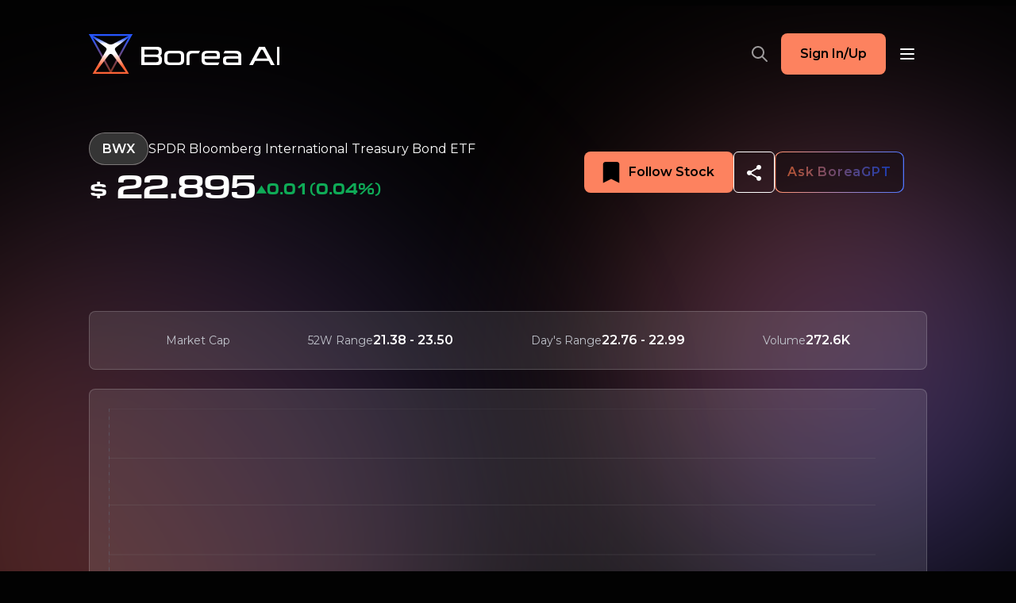

--- FILE ---
content_type: text/html; charset=utf-8
request_url: https://borea.ai/stocks/BWX/
body_size: 34547
content:
<!DOCTYPE html><html id="__next_error__"><head><meta charSet="utf-8"/><meta name="viewport" content="width=device-width, initial-scale=1"/><link rel="preload" as="script" fetchPriority="low" href="/_next/static/chunks/webpack-1cd77f41b48930a7.js"/><script src="/_next/static/chunks/fd9d1056-793f32cbb9acf297.js" async=""></script><script src="/_next/static/chunks/472-d03431a4f1943405.js" async=""></script><script src="/_next/static/chunks/main-app-31746adef5265397.js" async=""></script><title>BWX Stock Ratings, Price Prediction, GPT Chat | Borea AI</title><meta name="description" content="SPDR Bloomberg International Treasury Bond ETF (BWX) is trading at $22.895 (real time), with price range today of $22.76 to $22.99. Trading volume today is 272.62K. 52-week range is $21.38 to $23.50."/><link rel="icon" href="/favicon.ico" type="image/x-icon" sizes="256x256"/><link rel="icon" href="/icon.svg?66c75dfbc93a68ca" type="image/svg+xml" sizes="any"/><link rel="icon" href="/icon1.png?02d7384ec630e36d" type="image/png" sizes="192x192"/><link rel="icon" href="/icon2.png?2cc0f9d9ddd901e7" type="image/png" sizes="512x512"/><link rel="apple-touch-icon" href="/apple-icon.png?622e947bb905068e" type="image/png" sizes="150x150"/><meta name="next-size-adjust"/><script src="/_next/static/chunks/polyfills-c67a75d1b6f99dc8.js" noModule=""></script></head><body><script src="/_next/static/chunks/webpack-1cd77f41b48930a7.js" async=""></script><script>(self.__next_f=self.__next_f||[]).push([0]);self.__next_f.push([2,null])</script><script>self.__next_f.push([1,"1:HL[\"/_next/static/media/d3a50121c54af72d-s.p.woff2\",\"font\",{\"crossOrigin\":\"\",\"type\":\"font/woff2\"}]\n2:HL[\"/_next/static/media/e1c529c04de64b40-s.p.woff2\",\"font\",{\"crossOrigin\":\"\",\"type\":\"font/woff2\"}]\n3:HL[\"/_next/static/css/fa6f9fc7a55eda64.css\",\"style\"]\n4:HL[\"/_next/static/css/e269a8608bcd6973.css\",\"style\"]\n0:\"$L5\"\n"])</script><script>self.__next_f.push([1,"6:I[3728,[],\"\"]\n8:I[9928,[],\"\"]\n9:I[2042,[\"51\",\"static/chunks/0f178d10-23e9ed6c6f72d19d.js\",\"326\",\"static/chunks/326-2d19eb910bbee527.js\",\"711\",\"static/chunks/711-a941f0c3df788276.js\",\"185\",\"static/chunks/app/layout-cb1a71cfe21cb5d1.js\"],\"DropdownContextProvider\"]\na:I[1185,[\"51\",\"static/chunks/0f178d10-23e9ed6c6f72d19d.js\",\"326\",\"static/chunks/326-2d19eb910bbee527.js\",\"711\",\"static/chunks/711-a941f0c3df788276.js\",\"185\",\"static/chunks/app/layout-cb1a71cfe21cb5d1.js\"],\"AuthContextProvider\"]\nb:I[2954,[\"51\",\"st"])</script><script>self.__next_f.push([1,"atic/chunks/0f178d10-23e9ed6c6f72d19d.js\",\"326\",\"static/chunks/326-2d19eb910bbee527.js\",\"711\",\"static/chunks/711-a941f0c3df788276.js\",\"185\",\"static/chunks/app/layout-cb1a71cfe21cb5d1.js\"],\"\"]\nc:I[3829,[\"51\",\"static/chunks/0f178d10-23e9ed6c6f72d19d.js\",\"326\",\"static/chunks/326-2d19eb910bbee527.js\",\"711\",\"static/chunks/711-a941f0c3df788276.js\",\"185\",\"static/chunks/app/layout-cb1a71cfe21cb5d1.js\"],\"SearchProvider\"]\nd:I[4809,[\"51\",\"static/chunks/0f178d10-23e9ed6c6f72d19d.js\",\"326\",\"static/chunks/326-2d19eb910bb"])</script><script>self.__next_f.push([1,"ee527.js\",\"711\",\"static/chunks/711-a941f0c3df788276.js\",\"185\",\"static/chunks/app/layout-cb1a71cfe21cb5d1.js\"],\"\"]\ne:\"$Sreact.suspense\"\nf:I[5640,[\"51\",\"static/chunks/0f178d10-23e9ed6c6f72d19d.js\",\"326\",\"static/chunks/326-2d19eb910bbee527.js\",\"711\",\"static/chunks/711-a941f0c3df788276.js\",\"185\",\"static/chunks/app/layout-cb1a71cfe21cb5d1.js\"],\"\"]\n10:I[9276,[\"51\",\"static/chunks/0f178d10-23e9ed6c6f72d19d.js\",\"326\",\"static/chunks/326-2d19eb910bbee527.js\",\"711\",\"static/chunks/711-a941f0c3df788276.js\",\"185\",\"static/"])</script><script>self.__next_f.push([1,"chunks/app/layout-cb1a71cfe21cb5d1.js\"],\"\"]\n11:I[9808,[\"51\",\"static/chunks/0f178d10-23e9ed6c6f72d19d.js\",\"326\",\"static/chunks/326-2d19eb910bbee527.js\",\"711\",\"static/chunks/711-a941f0c3df788276.js\",\"185\",\"static/chunks/app/layout-cb1a71cfe21cb5d1.js\"],\"\"]\n12:I[5396,[\"51\",\"static/chunks/0f178d10-23e9ed6c6f72d19d.js\",\"326\",\"static/chunks/326-2d19eb910bbee527.js\",\"711\",\"static/chunks/711-a941f0c3df788276.js\",\"185\",\"static/chunks/app/layout-cb1a71cfe21cb5d1.js\"],\"\"]\n13:I[8103,[\"51\",\"static/chunks/0f178d10-23e9ed"])</script><script>self.__next_f.push([1,"6c6f72d19d.js\",\"326\",\"static/chunks/326-2d19eb910bbee527.js\",\"711\",\"static/chunks/711-a941f0c3df788276.js\",\"185\",\"static/chunks/app/layout-cb1a71cfe21cb5d1.js\"],\"MessagesProvider\"]\n14:I[9676,[\"51\",\"static/chunks/0f178d10-23e9ed6c6f72d19d.js\",\"326\",\"static/chunks/326-2d19eb910bbee527.js\",\"711\",\"static/chunks/711-a941f0c3df788276.js\",\"413\",\"static/chunks/413-610bbd997aedbf27.js\",\"279\",\"static/chunks/279-c6c0e346aafa0ffc.js\",\"870\",\"static/chunks/870-a9a7ecac2e736ba7.js\",\"250\",\"static/chunks/app/stocks/%5Bslug%"])</script><script>self.__next_f.push([1,"5D/page-a1e3c1e9c6f01520.js\"],\"FollowedProvider\"]\n15:I[6954,[],\"\"]\n16:I[7264,[],\"\"]\n17:I[413,[\"51\",\"static/chunks/0f178d10-23e9ed6c6f72d19d.js\",\"326\",\"static/chunks/326-2d19eb910bbee527.js\",\"711\",\"static/chunks/711-a941f0c3df788276.js\",\"413\",\"static/chunks/413-610bbd997aedbf27.js\",\"279\",\"static/chunks/279-c6c0e346aafa0ffc.js\",\"870\",\"static/chunks/870-a9a7ecac2e736ba7.js\",\"931\",\"static/chunks/app/page-d76b68aceb16e48c.js\"],\"Image\"]\n1b:I[8326,[\"51\",\"static/chunks/0f178d10-23e9ed6c6f72d19d.js\",\"326\",\"static/ch"])</script><script>self.__next_f.push([1,"unks/326-2d19eb910bbee527.js\",\"711\",\"static/chunks/711-a941f0c3df788276.js\",\"413\",\"static/chunks/413-610bbd997aedbf27.js\",\"279\",\"static/chunks/279-c6c0e346aafa0ffc.js\",\"870\",\"static/chunks/870-a9a7ecac2e736ba7.js\",\"250\",\"static/chunks/app/stocks/%5Bslug%5D/page-a1e3c1e9c6f01520.js\"],\"\"]\n1e:I[8103,[\"51\",\"static/chunks/0f178d10-23e9ed6c6f72d19d.js\",\"326\",\"static/chunks/326-2d19eb910bbee527.js\",\"711\",\"static/chunks/711-a941f0c3df788276.js\",\"185\",\"static/chunks/app/layout-cb1a71cfe21cb5d1.js\"],\"Messages\"]\n18:T9"])</script><script>self.__next_f.push([1,"ec,"])</script><script>self.__next_f.push([1,"M123.375 158.151a8 8 0 01-8-8v-9.468a8 8 0 00-8-8H8.767a8 8 0 01-8-8v-17.705c0-2.208.913-4.318 2.523-5.83a17098.176 17098.176 0 0151.495-48.157 8883.43 8883.43 0 0051.703-48.54 8.004 8.004 0 015.501-2.192h30.713a8 8 0 018 8v85.67a8 8 0 008 7.999h3.102a8 8 0 018 8v12.755a8 8 0 01-8 8h-3.102a8 8 0 00-8 8v9.468a8 8 0 01-8 8h-19.327zm-7.795-81.54V49.499c.137-3.423.274-6.367.411-8.832.128-2.302-2.757-3.458-4.258-1.707l-.055.064c-1.643 1.78-3.629 3.834-5.956 6.162a1411.59 1411.59 0 00-8.216 7.805c-3.15 3.012-6.915 6.572-11.296 10.68L57.915 90.08c-5.308 4.954-1.802 13.848 5.458 13.848h44.207a8 8 0 008-8V76.611zM263.486 160c-17.389 0-31.356-.958-41.899-2.875-10.407-1.917-18.417-5.751-24.031-11.502-5.614-5.751-9.311-13.83-11.091-24.237-1.78-10.543-2.671-24.304-2.671-41.283 0-11.228.343-21.019 1.027-29.371.822-8.353 2.191-15.473 4.108-21.361 2.054-5.888 4.93-10.749 8.627-14.583 3.697-3.834 8.489-6.846 14.377-9.037 5.888-2.19 13.008-3.697 21.361-4.519C241.783.411 251.848 0 263.486 0c17.39 0 31.357 1.027 41.9 3.08 10.681 2.055 18.896 5.957 24.647 11.708 5.751 5.751 9.517 13.898 11.297 24.442 1.917 10.406 2.875 24.03 2.875 40.873 0 11.365-.411 21.223-1.232 29.576-.685 8.353-2.122 15.473-4.313 21.361-2.054 5.888-4.998 10.749-8.832 14.583-3.697 3.697-8.558 6.641-14.583 8.831-5.888 2.054-13.077 3.492-21.566 4.314-8.49.821-18.554 1.232-30.193 1.232zm43.749-75.79c0-12.323-.343-22.113-1.027-29.37-.685-7.395-2.465-13.009-5.34-16.843-2.876-3.97-7.257-6.504-13.145-7.6-5.751-1.231-13.762-1.848-24.031-1.848-9.859 0-17.664.548-23.415 1.644-5.614 1.095-9.859 3.423-12.734 6.983-2.876 3.56-4.724 8.763-5.546 15.61-.684 6.71-1.027 15.815-1.027 27.317 0 10.954.343 19.854 1.027 26.701.685 6.709 2.465 11.912 5.34 15.609 2.876 3.697 7.121 6.231 12.735 7.6 5.751 1.232 13.624 1.848 23.62 1.848 9.448 0 17.047-.616 22.798-1.848 5.751-1.233 10.133-3.56 13.145-6.983 3.15-3.424 5.204-8.216 6.162-14.378.959-6.299 1.438-14.446 1.438-24.442zm173.57 73.941a8 8 0 01-8-8v-9.468a8 8 0 00-8-8h-98.609a8 8 0 01-8-8v-17.705c0-2.208.913-4.318 2.523-5.83a17039.336 17039.336 0 0151.495-48.157 8906.053 8906.053 0 0051.704-48.54 8.004 8.004 0 015.501-2.192h30.713a8 8 0 018 8v85.67a8 8 0 008 7.999h3.101a8 8 0 018 8v12.755a8 8 0 01-8 8h-3.101a8 8 0 00-8 8v9.468a8 8 0 01-8 8h-19.327zm-7.795-81.54V49.499c.137-3.423.274-6.367.411-8.832.128-2.302-2.757-3.458-4.258-1.707l-.055.064a219.04 219.04 0 01-5.957 6.162 1414.72 1414.72 0 00-8.215 7.805c-3.15 3.012-6.915 6.572-11.297 10.68L415.344 90.08c-5.308 4.954-1.802 13.848 5.459 13.848h44.207a8 8 0 008-8V76.611z"])</script><script>self.__next_f.push([1,"19:T528,"])</script><script>self.__next_f.push([1,"M263.486 160c-17.389 0-31.356-.958-41.899-2.875-10.407-1.917-18.417-5.751-24.031-11.502-5.614-5.751-9.311-13.83-11.091-24.237-1.78-10.543-2.671-24.304-2.671-41.283 0-11.228.343-21.019 1.027-29.371.822-8.353 2.191-15.473 4.108-21.361 2.054-5.888 4.93-10.749 8.627-14.583 3.697-3.834 8.489-6.846 14.377-9.037 5.888-2.19 13.008-3.697 21.361-4.519C241.783.411 251.848 0 263.486 0c17.39 0 31.357 1.027 41.9 3.08 10.681 2.055 18.896 5.957 24.647 11.708 5.751 5.751 9.517 13.898 11.297 24.442 1.917 10.406 2.875 24.03 2.875 40.873 0 11.365-.411 21.223-1.232 29.576-.685 8.353-2.122 15.473-4.313 21.361-2.054 5.888-4.998 10.749-8.832 14.583-3.697 3.697-8.558 6.641-14.583 8.831-5.888 2.054-13.077 3.492-21.566 4.314-8.49.821-18.554 1.232-30.193 1.232zm43.749-75.79c0-12.323-.343-22.113-1.027-29.37-.685-7.395-2.465-13.009-5.34-16.843-2.876-3.97-7.257-6.504-13.145-7.6-5.751-1.231-13.762-1.848-24.031-1.848-9.859 0-17.664.548-23.415 1.644-5.614 1.095-9.859 3.423-12.734 6.983-2.876 3.56-4.724 8.763-5.546 15.61-.684 6.71-1.027 15.815-1.027 27.317 0 10.954.343 19.854 1.027 26.701.685 6.709 2.465 11.912 5.34 15.609 2.876 3.697 7.121 6.231 12.735 7.6 5.751 1.232 13.624 1.848 23.62 1.848 9.448 0 17.047-.616 22.798-1.848 5.751-1.233 10.133-3.56 13.145-6.983 3.15-3.424 5.204-8.216 6.162-14.378.959-6.299 1.438-14.446 1.438-24.442z"])</script><script>self.__next_f.push([1,"1a:T2516,"])</script><script>self.__next_f.push([1,"M54.785 52.991l-.682-.732.682.732zm60.795-3.492l-.999-.04-.001.02v.02h1zm-3.902-10.475l.735.679.012-.014.012-.014-.759-.65zm-5.956 6.162l.685.728.011-.01.011-.01-.707-.708zM86.21 63.671l.682.731.001-.001-.684-.73zm135.377 93.454l-.182.983h.003l.179-.983zm-24.031-11.502l.715-.699-.715.699zm-11.091-24.237l-.986.167v.002l.986-.169zm-1.644-70.654l-.995-.098-.001.008v.008l.996.082zm4.108-21.361l-.944-.33-.003.01-.004.01.951.31zm23.004-23.62l-.349-.937.349.937zm21.361-4.519l-.096-.995h-.002l.098.995zm72.092 1.849l-.191.981h.002l.189-.981zM341.33 39.23l-.986.166.001.008.001.007.984-.181zm1.643 70.449l-.995-.098-.001.008-.001.008.997.082zm-4.313 21.361l-.938-.349-.003.01-.004.009.945.33zm-8.832 14.583l.707.707-.707-.707zm-14.583 8.831l.329.945.013-.005-.342-.94zm-21.566 4.314l.096.995-.096-.995zm12.529-103.929l-.996.093v.001l.996-.094zm-5.34-16.842l-.81.587.005.007.005.006.8-.6zm-13.145-7.6l-.21.979.013.003.014.002.183-.983zm-47.446-.204l-.187-.983-.004.001.191.982zm-12.734 6.983l-.778-.629.778.629zm-5.546 15.61l-.993-.12-.001.01-.001.008.995.102zm0 54.018l-.995.099v.002l.995-.101zm5.34 15.609l.79-.614-.79.614zm12.735 7.6l-.237.971.013.004.014.003.21-.978zm59.563-6.983l-.736-.678-.007.009-.007.008.75.661zm6.162-14.378l.988.154.001-.003-.989-.151zm106.417-55.661l-.681-.732.681.732zm60.796-3.492l-.999-.04-.001.02v.02h1zm-3.902-10.475l.734.679.013-.014.012-.014-.759-.65zm-5.957 6.162l.686.728.011-.01.01-.01-.707-.708zm-19.512 18.485l.682.731.002-.001-.684-.73zM415.344 90.08l.683.73-.683-.73zm53.819-51.12l-.76-.65.76.65zm-5.245-34.51l.687.727-.687-.727zm-103.199 96.698l.685.729-.685-.729zM111.733 38.96l-.759-.65.759.65zM3.29 101.148l.684.729-.684-.729zM106.488 4.45l.687.727-.687-.727zm9.887 145.701v-9.468h-2v9.468h2zm-9-18.468H8.767v2h98.608v-2zm-105.608-7v-17.705h-2v17.705h2zm2.207-22.806a17092.577 17092.577 0 0151.492-48.154l-1.363-1.464a17091.729 17091.729 0 00-51.498 48.16l1.369 1.458zm51.492-48.154a8873.918 8873.918 0 0051.709-48.546l-1.374-1.453a8896.196 8896.196 0 01-51.698 48.535l1.363 1.464zM111.99 3.259h30.713v-2h-30.713v2zm37.713 7v85.67h2v-85.67h-2zm9 94.669h3.102v-2h-3.102v2zm10.102 7v12.755h2v-12.755h-2zm-7 19.755h-3.102v2h3.102v-2zm-12.102 9v9.468h2v-9.468h-2zm-7 16.468h-19.327v2h19.327v-2zm-26.122-80.54v-15.61h-2v15.61h2zm0-15.61V49.5h-2v11.502h2zm0-11.462c.136-3.42.273-6.358.41-8.816l-1.997-.111a571.87 571.87 0 00-.412 8.847l1.999.08zm-5.606-11.23l-.055.065 1.518 1.301.055-.064-1.518-1.302zm-.031.037c-1.631 1.768-3.607 3.812-5.928 6.133l1.414 1.414a219.701 219.701 0 005.984-6.19l-1.47-1.357zm-5.907 6.112c-2.33 2.193-5.07 4.797-8.221 7.81l1.382 1.446c3.148-3.012 5.885-5.611 8.21-7.8l-1.371-1.456zm-8.221 7.81c-3.146 3.01-6.91 6.567-11.29 10.674l1.368 1.459c4.384-4.11 8.152-7.672 11.304-10.687l-1.382-1.446zM85.527 62.94L57.233 89.35l1.364 1.462 28.295-26.409-1.365-1.462zm-22.154 41.988h44.207v-2H63.373v2zm53.207-9V76.611h-2v19.317h2zM263.486 159c-17.362 0-31.261-.958-41.721-2.859l-.357 1.967c10.627 1.933 24.661 2.892 42.078 2.892v-2zm-41.718-2.859c-10.267-1.891-18.067-5.654-23.497-11.217l-1.431 1.397c5.798 5.939 14.019 9.844 24.565 11.787l.363-1.967zm-23.497-11.217c-5.434-5.566-9.064-13.438-10.821-23.706l-1.971.337c1.804 10.544 5.567 18.831 11.361 24.766l1.431-1.397zm-10.82-23.704c-1.767-10.466-2.657-24.166-2.657-41.117h-2c0 17.006.891 30.829 2.685 41.45l1.972-.333zm-2.657-41.117c0-11.21.342-20.972 1.024-29.29l-1.993-.163c-.688 8.387-1.031 18.206-1.031 29.453h2zm1.023-29.273c.816-8.305 2.175-15.35 4.063-21.15l-1.902-.619c-1.945 5.976-3.325 13.172-4.152 21.573l1.991.196zm4.056-21.13c2.015-5.774 4.821-10.504 8.403-14.218l-1.44-1.388c-3.813 3.954-6.758 8.946-8.851 14.948l1.888.658zm8.403-14.218c3.576-3.708 8.233-6.646 14.006-8.794l-.698-1.874c-6.003 2.234-10.93 5.32-14.748 9.28l1.44 1.388zm14.006-8.794c5.785-2.152 12.816-3.645 21.11-4.46l-.196-1.99c-8.412.827-15.621 2.347-21.612 4.576l.698 1.874zm21.108-4.46C241.839 1.41 251.869 1 263.486 1v-2c-11.66 0-21.758.411-30.288 1.237l.192 1.99zM263.486 1c17.36 0 31.255 1.026 41.709 3.062l.382-1.963C294.945.028 280.906-1 263.486-1v2zm41.711 3.063c10.549 2.029 18.56 5.863 24.129 11.432l1.414-1.414c-5.932-5.933-14.353-9.903-25.165-11.982l-.378 1.964zm24.129 11.432c5.564 5.564 9.261 13.499 11.018 23.901l1.972-.333c-1.804-10.684-5.638-19.044-11.576-24.982l-1.414 1.414zm11.02 23.916c1.902 10.322 2.859 23.88 2.859 40.692h2c0-16.872-.959-30.564-2.892-41.054l-1.967.362zm2.859 40.692c0 11.343-.41 21.167-1.227 29.478l1.99.196c.826-8.394 1.237-18.287 1.237-29.674h-2zm-1.229 29.494c-.679 8.29-2.103 15.315-4.254 21.094l1.875.698c2.231-5.997 3.683-13.213 4.373-21.628l-1.994-.164zm-4.261 21.113c-2.011 5.767-4.882 10.493-8.594 14.205l1.414 1.415c3.955-3.956 6.973-8.952 9.069-14.961l-1.889-.659zm-8.594 14.205c-3.573 3.574-8.3 6.448-14.218 8.6l.684 1.879c6.132-2.229 11.127-5.243 14.948-9.064l-1.414-1.415zm-14.205 8.595c-5.791 2.02-12.896 3.446-21.333 4.262l.192 1.991c8.542-.827 15.814-2.277 21.799-4.364l-.658-1.889zm-21.333 4.262c-8.449.818-18.479 1.228-30.097 1.228v2c11.661 0 21.759-.411 30.289-1.237l-.192-1.991zm14.652-73.561c0-12.337-.343-22.163-1.032-29.465l-1.991.187c.681 7.212 1.023 16.967 1.023 29.277h2zm-1.031-29.464c-.694-7.485-2.505-13.308-5.536-17.35l-1.6 1.2c2.719 3.626 4.468 9.032 5.144 16.335l1.992-.185zm-5.526-17.336c-3.058-4.223-7.691-6.865-13.772-7.996l-.366 1.966c5.694 1.06 9.825 3.484 12.518 7.203l1.62-1.173zm-13.746-7.99c-5.852-1.255-13.944-1.872-24.24-1.872v2c10.243 0 18.172.616 23.821 1.827l.419-1.956zm-24.24-1.872c-9.885 0-17.762.549-23.602 1.661l.374 1.965c5.662-1.078 13.395-1.626 23.228-1.626v-2zm-23.606 1.662c-5.786 1.129-10.264 3.551-13.321 7.337l1.556 1.256c2.693-3.335 6.705-5.568 12.148-6.63l-.383-1.963zm-13.321 7.337c-3.039 3.762-4.927 9.174-5.761 16.118l1.986.239c.81-6.748 2.619-11.743 5.331-15.1l-1.556-1.257zm-5.763 16.136c-.689 6.759-1.032 15.903-1.032 27.419h2c0-11.488.342-20.555 1.022-27.216l-1.99-.203zm-1.032 27.419c0 10.97.343 19.907 1.032 26.8l1.99-.199c-.68-6.8-1.022-15.663-1.022-26.601h-2zm1.032 26.802c.696 6.818 2.515 12.226 5.546 16.122l1.579-1.228c-2.72-3.497-4.461-8.496-5.135-15.097l-1.99.203zm5.546 16.122c3.044 3.914 7.506 6.547 13.287 7.957l.474-1.943c-5.448-1.328-9.475-3.761-12.182-7.242l-1.579 1.228zm13.314 7.964c5.851 1.253 13.805 1.87 23.83 1.87v-2c-9.967 0-17.76-.615-23.411-1.826l-.419 1.956zm23.83 1.87c9.481 0 17.159-.617 23.008-1.87l-.419-1.956c-5.654 1.212-13.175 1.826-22.589 1.826v2zm23.008-1.87c5.899-1.265 10.496-3.675 13.686-7.301l-1.501-1.321c-2.835 3.221-7.002 5.466-12.604 6.666l.419 1.956zm13.671-7.284c3.322-3.611 5.435-8.609 6.414-14.901l-1.976-.308c-.938 6.032-2.933 10.619-5.91 13.854l1.472 1.355zm6.415-14.904c.969-6.369 1.449-14.571 1.449-24.592h-2c0 9.97-.479 18.061-1.427 24.291l1.978.301zm167.019 41.348v-9.468h-2v9.468h2zm-9-18.468h-98.609v2h98.609v-2zm-105.609-7v-17.705h-2v17.705h2zm2.208-22.806a17037.355 17037.355 0 0151.492-48.154l-1.363-1.464a17161.769 17161.769 0 00-51.499 48.16l1.37 1.458zm51.492-48.154a8909.418 8909.418 0 0051.709-48.546l-1.375-1.453a8902.643 8902.643 0 01-51.697 48.535l1.363 1.464zm56.523-50.464h30.713v-2h-30.713v2zm37.713 7v85.67h2v-85.67h-2zm9 94.669h3.101v-2h-3.101v2zm10.101 7v12.755h2v-12.755h-2zm-7 19.755h-3.101v2h3.101v-2zm-12.101 9v9.468h2v-9.468h-2zm-7 16.468h-19.327v2h19.327v-2zm-26.122-80.54v-15.61h-2v15.61h2zm0-15.61V49.5h-2v11.502h2zm-.001-11.462c.137-3.42.274-6.358.41-8.816l-1.997-.111a586.14 586.14 0 00-.411 8.847l1.998.08zm-5.606-11.23l-.055.065 1.519 1.301.055-.064-1.519-1.301zm-.03.037a217.058 217.058 0 01-5.929 6.133l1.414 1.414c2.334-2.334 4.33-4.398 5.984-6.19l-1.469-1.357zm-5.907 6.112a1415.023 1415.023 0 00-8.222 7.81l1.383 1.446a1401.79 1401.79 0 018.21-7.8l-1.371-1.456zm-8.222 7.81c-3.146 3.01-6.909 6.567-11.289 10.674l1.368 1.459c4.383-4.11 8.151-7.672 11.304-10.687l-1.383-1.446zM442.957 62.94L414.662 89.35l1.365 1.462 28.294-26.409-1.364-1.462zm-22.154 41.988h44.207v-2h-44.207v2zm53.207-9V76.611h-2v19.317h2zm-9 9a9 9 0 009-9h-2a7 7 0 01-7 7v2zm-50.348-15.58c-5.972 5.574-2.028 15.58 6.141 15.58v-2c-6.353 0-9.421-7.782-4.776-12.117l-1.365-1.462zm59.757-48.625c.181-3.261-3.895-4.888-6.016-2.413l1.519 1.301c.881-1.028 2.575-.344 2.5 1.001l1.997.111zm32.713 109.428a7 7 0 01-7 7v2a9 9 0 009-9h-2zm0-54.223a9 9 0 009 9v-2a7 7 0 01-7-7h-2zm-7-92.669a7 7 0 017 7h2a9 9 0 00-9-9v2zm-35.527 1.918a7.004 7.004 0 014.814-1.918v-2a9.006 9.006 0 00-6.189 2.465l1.375 1.453zm-98.409 126.506a7 7 0 01-7-7h-2a9 9 0 009 9v-2zm107.609 9a9 9 0 00-9-9v2a7 7 0 017 7h2zm-2 9.468a9 9 0 009 9v-2a7 7 0 01-7-7h-2zM57.233 89.349c-5.972 5.573-2.028 15.579 6.14 15.579v-2c-6.353 0-9.42-7.782-4.776-12.117l-1.364-1.462zm469 35.334a7 7 0 01-7 7v2a9 9 0 009-9h-2zm-10.101 7a9 9 0 00-9 9h2a7 7 0 017-7v-2zM107.58 104.928a9 9 0 009-9h-2a7 7 0 01-7 7v2zm411.653 0a7 7 0 017 7h2a9 9 0 00-9-9v2zm-160.037 2.05c0-1.932.799-3.779 2.208-5.101l-1.37-1.458a8.999 8.999 0 00-2.838 6.559h2zM116.99 40.723c.181-3.261-3.895-4.888-6.016-2.413l1.518 1.301c.881-1.028 2.576-.344 2.501 1.001l1.997.111zm41.712 90.96a9 9 0 00-9 9h2a7 7 0 017-7v-2zm10.102-7a7 7 0 01-7 7v2a9 9 0 009-9h-2zm-7-19.755a7 7 0 017 7h2a9 9 0 00-9-9v2zm-12.102-9a9 9 0 009 9v-2a7 7 0 01-7-7h-2zm-7-92.669a7 7 0 017 7h2a9 9 0 00-9-9v2zM1.767 106.978c0-1.932.798-3.779 2.207-5.101l-1.369-1.458a8.998 8.998 0 00-2.838 6.559h2zm7 24.705a7 7 0 01-7-7h-2a9 9 0 009 9v-2zm107.608 9a9 9 0 00-9-9v2a7 7 0 017 7h2zm-9.2-135.506a7.006 7.006 0 014.814-1.918v-2a9.003 9.003 0 00-6.188 2.465l1.374 1.453zm42.527 144.974a7 7 0 01-7 7v2a9 9 0 009-9h-2zm-35.327 0a9 9 0 009 9v-2a7 7 0 01-7-7h-2z"])</script><script>self.__next_f.push([1,"1f:T64a,"])</script><script>self.__next_f.push([1,"M85.67 17c4.013 0 5.786 1.424 6.111 4.343.04.358.058.718.057 1.078V24c0 1.873-.714 3.253-2.078 4.172 1.526.887 2.24 2.3 2.24 4.239v1.906C92 37.799 90.572 40 86.255 40H66V17h19.67zm-15.577 9.84h14.324c2.657 0 3.462-.814 3.462-2.403V23.05c0-1.67-.885-2.445-2.979-2.445H70.093v6.235zm0 2.989v6.565h14.82c2.122 0 2.963-.77 2.963-2.472v-1.54c0-1.662-.84-2.553-3.483-2.553h-14.3zM112.162 22c5.928 0 7.839 1.902 7.839 6.656v4.721c0 4.754-1.91 6.623-7.839 6.623h-9.322C96.91 40 95 38.131 95 33.377v-4.721C95 23.902 96.91 22 102.839 22h9.322zm-13.27 10.728c0 3.088.836 4.044 3.96 4.044h9.262c3.16 0 3.995-.955 3.995-4.044v-3.493c0-3.088-.835-4.008-3.995-4.008h-9.262c-3.124 0-3.96.92-3.96 4.008v3.493zM140 22l-1.757 3.33h-7.251c-2.727 0-4.236.411-4.236 4.211V40H123V28.656C123 23.9 124.84 22 130.548 22H140zm19.348 0c4.476 0 5.652 1.41 5.652 5.377v2.935c0 1.41-.588 1.87-1.862 1.87h-17.302v.966c0 2.065.751 3.574 3.593 3.574h15.016L162.663 40h-12.887c-5.881 0-7.776-1.869-7.776-6.623v-4.721C142 23.9 143.895 22 149.776 22h9.572zm-13.513 6.866h14.777c.39 0 .553-.131.553-.558v-1.377c0-1.344-.956-1.869-2.451-1.869h-8.75c-2.829 0-4.129.82-4.129 2.918v.886zM184.225 22c5.88 0 7.775 1.902 7.775 6.656V40h-17.969c-3.855 0-5.031-1.41-5.031-4.656v-2.196c0-2.755 1.176-4.295 5.031-4.295h14.107v-.623c0-2.099-1.444-2.918-4.287-2.918h-14.328L171.322 22h12.903zm3.913 10.047h-13.54c-1.339 0-1.829.904-1.829 1.953v.689c0 1.18.49 1.99 1.829 1.99h13.54v-4.632zM241 17v23h-4V17h4zm-19.302 0h-7.405L202 40h4.657l2.752-5.15h17.175l2.762 5.15H234l-12.302-23zm-10.632 14.752l5.428-10.16c.731-1.359 2.274-1.359 3.005 0l5.429 10.16h-13.862z"])</script><script>self.__next_f.push([1,"5:[[[\"$\",\"link\",\"0\",{\"rel\":\"stylesheet\",\"href\":\"/_next/static/css/fa6f9fc7a55eda64.css\",\"precedence\":\"next\",\"crossOrigin\":\"$undefined\"}],[\"$\",\"link\",\"1\",{\"rel\":\"stylesheet\",\"href\":\"/_next/static/css/e269a8608bcd6973.css\",\"precedence\":\"next\",\"crossOrigin\":\"$undefined\"}]],[\"$\",\"$L6\",null,{\"buildId\":\"U8dOmNYgWQi-LL14vTCua\",\"assetPrefix\":\"\",\"initialCanonicalUrl\":\"/stocks/BWX/\",\"initialTree\":[\"\",{\"children\":[\"stocks\",{\"children\":[[\"slug\",\"BWX\",\"d\"],{\"children\":[\"__PAGE__\",{}]}]}]},\"$undefined\",\"$undefined\",true],\"initialHead\":[false,\"$L7\"],\"globalErrorComponent\":\"$8\",\"children\":[null,[\"$\",\"html\",null,{\"lang\":\"en\",\"children\":[\"$\",\"body\",null,{\"className\":\"__variable_3a65b1 __className_c8820a __variable_c8820a\",\"children\":[[\"$\",\"svg\",null,{\"xmlns\":\"http://www.w3.org/2000/svg\",\"className\":\"svg-wrap\",\"children\":[[\"$\",\"symbol\",null,{\"id\":\"svg-circle-arrow\",\"children\":[[\"$\",\"circle\",null,{\"cx\":\"20\",\"cy\":\"20\",\"r\":\"20\",\"stroke\":\"#fff\",\"transform\":\"matrix(-1 0 0 1 41 1)\"}],[\"$\",\"path\",null,{\"stroke\":\"#fff\",\"d\":\"M17.929 14L25 21.071l-7.071 7.071\"}]]}],[\"$\",\"symbol\",null,{\"id\":\"svg-green-check-icon\",\"children\":[\"$\",\"path\",null,{\"fill\":\"#00C058\",\"stroke\":\"#00C058\",\"d\":\"M9.53 19.28a.75.75 0 01-1.061 0l-.354.354h0l-5.25-5.25a1.25 1.25 0 010-1.768l.354.353-.354-.353a1.25 1.25 0 011.769 0h0l4.365 4.367L20.115 5.866h0a1.25 1.25 0 111.769 1.768l-12 12h0l-.354-.353zm0 0l12-12a.75.75 0 00-1.061-1.06L9.353 17.335l.177 1.945z\"}]}]]}],[\"$\",\"$L9\",null,{\"children\":[\"$\",\"$La\",null,{\"children\":[[\"$\",\"$Lb\",null,{\"children\":[\"$\",\"$Lc\",null,{\"children\":[\"$\",\"div\",null,{\"className\":\"container py-[1.375rem] md:py-10 flex justify-between gap-12\",\"children\":[[\"$\",\"div\",null,{\"className\":\"relative flex justify-between items-center flex-1\",\"children\":[[\"$\",\"$Ld\",null,{}],[\"$\",\"$e\",null,{\"fallback\":null,\"children\":[\"$\",\"$Lf\",null,{}]}]]}],[\"$\",\"div\",null,{\"className\":\"relative flex items-center md:gap-4\",\"children\":[[\"$\",\"$L10\",null,{}],[\"$\",\"$L11\",null,{}],[\"$\",\"$L12\",null,{}]]}]]}]}]}],[\"$\",\"main\",null,{\"className\":\"relative overflow-hidden -mt-25 pt-25 md:-mt-32 md:pt-32\",\"children\":[\"$\",\"$L13\",null,{\"children\":[\"$\",\"$L14\",null,{\"children\":[[\"$\",\"$L15\",null,{\"parallelRouterKey\":\"children\",\"segmentPath\":[\"children\"],\"loading\":\"$undefined\",\"loadingStyles\":\"$undefined\",\"hasLoading\":false,\"error\":\"$undefined\",\"errorStyles\":\"$undefined\",\"template\":[\"$\",\"$L16\",null,{}],\"templateStyles\":\"$undefined\",\"notFound\":[\"$\",\"section\",null,{\"className\":\"container pt-10 pb-20 md:py-20 lg:pt-[6.25rem] lg:pb-[8.5rem] sm:py-14 max-w-4xl mx-auto text-center relative\",\"children\":[\"$\",\"div\",null,{\"className\":\"max-w-[57rem] mx-auto\",\"children\":[[\"$\",\"$L17\",null,{\"className\":\"absolute top-1/2 left-1/2 -translate-x-1/2 -translate-y-1/2 scale-[6] md:scale-[12] pointer-events-none select-none -z-10 \",\"src\":\"/bg-404.webp\",\"alt\":\"\",\"width\":\"198\",\"height\":\"150\",\"priority\":true}],[\"$\",\"svg\",null,{\"className\":\"mx-auto mb-6 md:mb-8 h-[6.563rem] md:h-[7.5rem] lg:h-40\",\"xmlns\":\"http://www.w3.org/2000/svg\",\"viewBox\":\"0 0 528 160\",\"fill\":\"none\",\"children\":[[\"$\",\"g\",null,{\"filter\":\"url(#filter0_b_4233_15850)\",\"children\":[[\"$\",\"mask\",null,{\"id\":\"path-1-inside-1_4233_15850\",\"fill\":\"#fff\",\"children\":[\"$\",\"path\",null,{\"d\":\"$18\"}]}],[\"$\",\"path\",null,{\"fill\":\"url(#paint0_linear_4233_15850)\",\"d\":\"M123.375 158.151a8 8 0 01-8-8v-9.468a8 8 0 00-8-8H8.767a8 8 0 01-8-8v-17.705c0-2.208.913-4.318 2.523-5.83a17098.176 17098.176 0 0151.495-48.157 8883.43 8883.43 0 0051.703-48.54 8.004 8.004 0 015.501-2.192h30.713a8 8 0 018 8v85.67a8 8 0 008 7.999h3.102a8 8 0 018 8v12.755a8 8 0 01-8 8h-3.102a8 8 0 00-8 8v9.468a8 8 0 01-8 8h-19.327zm-7.795-81.54V49.499c.137-3.423.274-6.367.411-8.832.128-2.302-2.757-3.458-4.258-1.707l-.055.064c-1.643 1.78-3.629 3.834-5.956 6.162a1411.59 1411.59 0 00-8.216 7.805c-3.15 3.012-6.915 6.572-11.296 10.68L57.915 90.08c-5.308 4.954-1.802 13.848 5.458 13.848h44.207a8 8 0 008-8V76.611z\"}],[\"$\",\"path\",null,{\"fill\":\"url(#paint1_linear_4233_15850)\",\"d\":\"$19\"}],[\"$\",\"path\",null,{\"fill\":\"url(#paint2_linear_4233_15850)\",\"d\":\"M480.805 158.151a8 8 0 01-8-8v-9.468a8 8 0 00-8-8h-98.609a8 8 0 01-8-8v-17.705c0-2.208.913-4.318 2.523-5.83a17039.336 17039.336 0 0151.495-48.157 8906.053 8906.053 0 0051.704-48.54 8.004 8.004 0 015.501-2.192h30.713a8 8 0 018 8v85.67a8 8 0 008 7.999h3.101a8 8 0 018 8v12.755a8 8 0 01-8 8h-3.101a8 8 0 00-8 8v9.468a8 8 0 01-8 8h-19.327zm-7.795-81.54V49.499c.137-3.423.274-6.367.411-8.832.128-2.302-2.757-3.458-4.258-1.707l-.055.064a219.04 219.04 0 01-5.957 6.162 1414.72 1414.72 0 00-8.215 7.805c-3.15 3.012-6.915 6.572-11.297 10.68L415.344 90.08c-5.308 4.954-1.802 13.848 5.459 13.848h44.207a8 8 0 008-8V76.611z\"}],[\"$\",\"path\",null,{\"fill\":\"#EAEAEA\",\"fillOpacity\":\"0.24\",\"d\":\"$1a\",\"mask\":\"url(#path-1-inside-1_4233_15850)\"}]]}],[\"$\",\"defs\",null,{\"children\":[[\"$\",\"linearGradient\",null,{\"id\":\"paint0_linear_4233_15850\",\"x1\":\"74.253\",\"x2\":\"142.405\",\"y1\":\"0\",\"y2\":\"260.629\",\"gradientUnits\":\"userSpaceOnUse\",\"children\":[[\"$\",\"stop\",null,{\"stopColor\":\"#fff\",\"stopOpacity\":\"0.04\"}],[\"$\",\"stop\",null,{\"offset\":\"1\",\"stopColor\":\"#fff\",\"stopOpacity\":\"0.08\"}]]}],[\"$\",\"linearGradient\",null,{\"id\":\"paint1_linear_4233_15850\",\"x1\":\"74.253\",\"x2\":\"142.405\",\"y1\":\"0\",\"y2\":\"260.629\",\"gradientUnits\":\"userSpaceOnUse\",\"children\":[[\"$\",\"stop\",null,{\"stopColor\":\"#fff\",\"stopOpacity\":\"0.04\"}],[\"$\",\"stop\",null,{\"offset\":\"1\",\"stopColor\":\"#fff\",\"stopOpacity\":\"0.08\"}]]}],[\"$\",\"linearGradient\",null,{\"id\":\"paint2_linear_4233_15850\",\"x1\":\"74.253\",\"x2\":\"142.405\",\"y1\":\"0\",\"y2\":\"260.629\",\"gradientUnits\":\"userSpaceOnUse\",\"children\":[[\"$\",\"stop\",null,{\"stopColor\":\"#fff\",\"stopOpacity\":\"0.04\"}],[\"$\",\"stop\",null,{\"offset\":\"1\",\"stopColor\":\"#fff\",\"stopOpacity\":\"0.08\"}]]}],[\"$\",\"filter\",null,{\"id\":\"filter0_b_4233_15850\",\"width\":\"574.467\",\"height\":\"208\",\"x\":\"-23.233\",\"y\":\"-24\",\"colorInterpolationFilters\":\"sRGB\",\"filterUnits\":\"userSpaceOnUse\",\"children\":[[\"$\",\"feFlood\",null,{\"floodOpacity\":\"0\",\"result\":\"BackgroundImageFix\"}],[\"$\",\"feGaussianBlur\",null,{\"in\":\"BackgroundImageFix\",\"stdDeviation\":\"12\"}],[\"$\",\"feComposite\",null,{\"in2\":\"SourceAlpha\",\"operator\":\"in\",\"result\":\"effect1_backgroundBlur_4233_15850\"}],[\"$\",\"feBlend\",null,{\"in\":\"SourceGraphic\",\"in2\":\"effect1_backgroundBlur_4233_15850\",\"result\":\"shape\"}]]}]]}]]}],[\"$\",\"h1\",null,{\"children\":[[\"$\",\"span\",null,{\"className\":\"block mx-auto md:inline\",\"children\":\"Oops!\"}],\" We've Hit a Snag\"]}],[\"$\",\"p\",null,{\"className\":\"text-xl font-medium -tracking-wide sm:text-2xl mb-8 md:mb-12 lg:mb-16\",\"children\":\"The page you’re looking for isn’t here. Let's get you back on track.\"}],[\"$\",\"$L1b\",null,{\"href\":\"/\",\"className\":\"font-semibold leading-13 px-6 text-black rounded-lg transition-colors bg-[#FD825F] hover:bg-[#FC6337] active:bg-[#E04316] disabled:text-opacity-40 disabled:bg-secondary-light-orange focus:bg-[#E04316] whitespace-nowrap  inline-block\",\"children\":\"Back to homepage\"}]]}]}],\"notFoundStyles\":[],\"childProp\":{\"current\":[\"$\",\"$L15\",null,{\"parallelRouterKey\":\"children\",\"segmentPath\":[\"children\",\"stocks\",\"children\"],\"loading\":\"$undefined\",\"loadingStyles\":\"$undefined\",\"hasLoading\":false,\"error\":\"$undefined\",\"errorStyles\":\"$undefined\",\"template\":[\"$\",\"$L16\",null,{}],\"templateStyles\":\"$undefined\",\"notFound\":\"$undefined\",\"notFoundStyles\":\"$undefined\",\"childProp\":{\"current\":[\"$\",\"$L15\",null,{\"parallelRouterKey\":\"children\",\"segmentPath\":[\"children\",\"stocks\",\"children\",[\"slug\",\"BWX\",\"d\"],\"children\"],\"loading\":\"$undefined\",\"loadingStyles\":\"$undefined\",\"hasLoading\":false,\"error\":\"$undefined\",\"errorStyles\":\"$undefined\",\"template\":[\"$\",\"$L16\",null,{}],\"templateStyles\":\"$undefined\",\"notFound\":\"$undefined\",\"notFoundStyles\":\"$undefined\",\"childProp\":{\"current\":[\"$L1c\",\"$L1d\",null],\"segment\":\"__PAGE__\"},\"styles\":[]}],\"segment\":[\"slug\",\"BWX\",\"d\"]},\"styles\":[]}],\"segment\":\"stocks\"},\"styles\":[]}],[\"$\",\"$L1e\",null,{}]]}]}]}]]}]}],[\"$\",\"footer\",null,{\"className\":\"relative pt-10 pb-15 md:pt-15 md:pb-10 border-t-2 border-t-white border-opacity-10 overflow-hidden lg:py-20\",\"children\":[[\"$\",\"img\",null,{\"src\":\"/gradient-footer.webp\",\"alt\":\"\",\"width\":\"440\",\"height\":\"100\",\"className\":\"absolute bottom-0 left-0 origin-bottom-left scale-[7] -translate-x-full translate-y-full lg:top-0 lg:left-1/2 lg:-translate-x-1/2 lg:translate-y-0 lg:scale-[3.6] lg:origin-top -z-10\"}],[\"$\",\"div\",null,{\"className\":\"container md:grid md:grid-cols-2\",\"children\":[[\"$\",\"$L1b\",null,{\"href\":\"#\",\"className\":\"mb-15 md:mb-10 flex justify-center md:justify-start\",\"children\":[[\"$\",\"svg\",null,{\"xmlns\":\"http://www.w3.org/2000/svg\",\"viewBox\":\"0 0 240 52\",\"fill\":\"none\",\"className\":\"h-[40px]\",\"children\":[[\"$\",\"g\",null,{\"clipPath\":\"url(#clip0_4601_330)\",\"children\":[[\"$\",\"path\",null,{\"fill\":\"#fff\",\"d\":\"$1f\"}],[\"$\",\"path\",null,{\"fill\":\"url(#paint0_linear_4601_330)\",\"d\":\"M53.785 3.21L55 1H0l27.5 50L53.75 3.273l.035-.063zM27.5 46.254L3.86 3.273h47.28L27.5 46.254z\"}],[\"$\",\"path\",null,{\"fill\":\"url(#paint1_linear_4601_330)\",\"d\":\"M0 1l.459.835s13.928 10.773 19.416 15.042c.6.417 1.161.887 1.676 1.405.434.466.677 1.077.68 1.712 0 .935-.439 1.566-1.186 2.842L4.584 51h45.834L33.954 22.836c-.742-1.267-1.185-1.904-1.185-2.842a2.528 2.528 0 01.68-1.712 12.145 12.145 0 011.675-1.405C40.616 12.605 53.73 2.46 54.542 1.833L55 1h-1.074s-17.622 9.3-21.23 11.197c-1.4.737-2.263 1.243-3.161 1.542a6.46 6.46 0 01-4.037.011c-.91-.297-1.777-.807-3.195-1.553C18.695 10.3 23.548 12.851 1.073 1H0zm35.336 33.354l11.042 14.373H8.621l11.042-14.373s3.46-4.623 5.089-6.657C25.412 26.872 26.044 26 27.5 26c1.455 0 2.087.872 2.747 1.697 1.628 2.034 5.09 6.657 5.09 6.657z\"}]]}],[\"$\",\"defs\",null,{\"children\":[[\"$\",\"linearGradient\",null,{\"id\":\"paint0_linear_4601_330\",\"x1\":\"27.5\",\"x2\":\"27.5\",\"y1\":\"51\",\"y2\":\"1\",\"gradientUnits\":\"userSpaceOnUse\",\"children\":[[\"$\",\"stop\",null,{\"stopColor\":\"#FC6337\",\"stopOpacity\":\"0.5\"}],[\"$\",\"stop\",null,{\"offset\":\"0.869\",\"stopColor\":\"#2756FF\"}]]}],[\"$\",\"linearGradient\",null,{\"id\":\"paint1_linear_4601_330\",\"x1\":\"27.5\",\"x2\":\"27.5\",\"y1\":\"51\",\"y2\":\"1\",\"gradientUnits\":\"userSpaceOnUse\",\"children\":[[\"$\",\"stop\",null,{\"offset\":\"0.2\",\"stopColor\":\"#FC6337\"}],[\"$\",\"stop\",null,{\"offset\":\"0.5\",\"stopColor\":\"#fff\"}],[\"$\",\"stop\",null,{\"offset\":\"0.75\",\"stopColor\":\"#fff\"}],[\"$\",\"stop\",null,{\"offset\":\"0.9\",\"stopColor\":\"#2756FF\"}]]}],[\"$\",\"clipPath\",null,{\"id\":\"clip0_4601_330\",\"children\":[\"$\",\"path\",null,{\"fill\":\"#fff\",\"d\":\"M0 0h240v52H0z\"}]}]]}]]}],[\"$\",\"div\",null,{\"className\":\"w-0 h-0 text-[0px]\",\"children\":\"Borea AI\"}]]}],[\"$\",\"p\",null,{\"className\":\"text-xxs mb-10 text-center md:text-left opacity-70 md:row-start-2 md:col-start-1\",\"children\":\"Borea AI provides stock price predictions and stock ratings based on past market behavior and historical stock performance. Past performance is not an indicator of future results. Borea AI cannot substitute professional investment advice.\"}],[\"$\",\"div\",null,{\"className\":\"flex flex-col gap-10 mb-10 justify-center items-center md:flex-row md:justify-end md:items-end\",\"children\":[[\"$\",\"$L1b\",\"Subscription\",{\"href\":\"/subscription\",\"className\":\"text-sm font-semibold inline-block transition-colors hover:text-gray-20 active:text-gray-30\",\"children\":\"Subscription\"}],[\"$\",\"$L1b\",\"About Us\",{\"href\":\"/about-us\",\"className\":\"text-sm font-semibold inline-block transition-colors hover:text-gray-20 active:text-gray-30\",\"children\":\"About Us\"}]]}],[\"$\",\"div\",null,{\"className\":\"flex justify-center gap-6 mb-15 md:mb-10 md:items-end md:justify-end\",\"children\":[]}],[\"$\",\"div\",null,{\"className\":\"flex justify-between items-center md:col-span-2\",\"children\":[[\"$\",\"$L1b\",null,{\"href\":{\"pathname\":\"/terms\"},\"className\":\"relative group text-sm transition-opacity font-medium underline before:absolute before:border-4 before:border-solid before:border-tertiary-light-blue before:rounded-md before:w-[calc(100%_+_2rem)] before:h-[calc(100%_+_1rem)] before:left-0 before:right-0 before:top-0 before:bottom-0 before:-translate-y-2 before:-translate-x-4 before:hidden focus:before:block\",\"children\":[\"$\",\"span\",null,{\"className\":\"opacity-60 group-hover:opacity-40\",\"children\":\"Terms of Use\"}]}],[\"$\",\"p\",null,{\"className\":\"text-sm font-medium opacity-60\",\"children\":\"© 2024 Borea AI\"}]]}],[\"$\",\"div\",null,{\"className\":\"absolute right-1 bottom-1 opacity-10\",\"children\":\"1.05\"}]]}]]}]]}]}],null]}]]\n"])</script><script>self.__next_f.push([1,"20:I[240,[\"51\",\"static/chunks/0f178d10-23e9ed6c6f72d19d.js\",\"326\",\"static/chunks/326-2d19eb910bbee527.js\",\"711\",\"static/chunks/711-a941f0c3df788276.js\",\"413\",\"static/chunks/413-610bbd997aedbf27.js\",\"279\",\"static/chunks/279-c6c0e346aafa0ffc.js\",\"870\",\"static/chunks/870-a9a7ecac2e736ba7.js\",\"250\",\"static/chunks/app/stocks/%5Bslug%5D/page-a1e3c1e9c6f01520.js\"],\"\"]\n21:I[1333,[\"51\",\"static/chunks/0f178d10-23e9ed6c6f72d19d.js\",\"326\",\"static/chunks/326-2d19eb910bbee527.js\",\"711\",\"static/chunks/711-a941f0c3df788276"])</script><script>self.__next_f.push([1,".js\",\"413\",\"static/chunks/413-610bbd997aedbf27.js\",\"279\",\"static/chunks/279-c6c0e346aafa0ffc.js\",\"870\",\"static/chunks/870-a9a7ecac2e736ba7.js\",\"250\",\"static/chunks/app/stocks/%5Bslug%5D/page-a1e3c1e9c6f01520.js\"],\"\"]\n22:I[503,[\"51\",\"static/chunks/0f178d10-23e9ed6c6f72d19d.js\",\"326\",\"static/chunks/326-2d19eb910bbee527.js\",\"711\",\"static/chunks/711-a941f0c3df788276.js\",\"413\",\"static/chunks/413-610bbd997aedbf27.js\",\"279\",\"static/chunks/279-c6c0e346aafa0ffc.js\",\"870\",\"static/chunks/870-a9a7ecac2e736ba7.js\",\"250\""])</script><script>self.__next_f.push([1,",\"static/chunks/app/stocks/%5Bslug%5D/page-a1e3c1e9c6f01520.js\"],\"\"]\n23:I[4058,[\"51\",\"static/chunks/0f178d10-23e9ed6c6f72d19d.js\",\"326\",\"static/chunks/326-2d19eb910bbee527.js\",\"711\",\"static/chunks/711-a941f0c3df788276.js\",\"413\",\"static/chunks/413-610bbd997aedbf27.js\",\"279\",\"static/chunks/279-c6c0e346aafa0ffc.js\",\"870\",\"static/chunks/870-a9a7ecac2e736ba7.js\",\"250\",\"static/chunks/app/stocks/%5Bslug%5D/page-a1e3c1e9c6f01520.js\"],\"\"]\n24:I[5402,[\"51\",\"static/chunks/0f178d10-23e9ed6c6f72d19d.js\",\"326\",\"static/chu"])</script><script>self.__next_f.push([1,"nks/326-2d19eb910bbee527.js\",\"711\",\"static/chunks/711-a941f0c3df788276.js\",\"413\",\"static/chunks/413-610bbd997aedbf27.js\",\"279\",\"static/chunks/279-c6c0e346aafa0ffc.js\",\"870\",\"static/chunks/870-a9a7ecac2e736ba7.js\",\"250\",\"static/chunks/app/stocks/%5Bslug%5D/page-a1e3c1e9c6f01520.js\"],\"\"]\n25:I[3219,[\"51\",\"static/chunks/0f178d10-23e9ed6c6f72d19d.js\",\"326\",\"static/chunks/326-2d19eb910bbee527.js\",\"711\",\"static/chunks/711-a941f0c3df788276.js\",\"413\",\"static/chunks/413-610bbd997aedbf27.js\",\"279\",\"static/chunks/279-c"])</script><script>self.__next_f.push([1,"6c0e346aafa0ffc.js\",\"870\",\"static/chunks/870-a9a7ecac2e736ba7.js\",\"250\",\"static/chunks/app/stocks/%5Bslug%5D/page-a1e3c1e9c6f01520.js\"],\"ModulesProvider\"]\n26:I[2870,[\"51\",\"static/chunks/0f178d10-23e9ed6c6f72d19d.js\",\"326\",\"static/chunks/326-2d19eb910bbee527.js\",\"711\",\"static/chunks/711-a941f0c3df788276.js\",\"413\",\"static/chunks/413-610bbd997aedbf27.js\",\"279\",\"static/chunks/279-c6c0e346aafa0ffc.js\",\"870\",\"static/chunks/870-a9a7ecac2e736ba7.js\",\"250\",\"static/chunks/app/stocks/%5Bslug%5D/page-a1e3c1e9c6f01520.j"])</script><script>self.__next_f.push([1,"s\"],\"\"]\n27:I[1477,[\"51\",\"static/chunks/0f178d10-23e9ed6c6f72d19d.js\",\"326\",\"static/chunks/326-2d19eb910bbee527.js\",\"711\",\"static/chunks/711-a941f0c3df788276.js\",\"413\",\"static/chunks/413-610bbd997aedbf27.js\",\"279\",\"static/chunks/279-c6c0e346aafa0ffc.js\",\"870\",\"static/chunks/870-a9a7ecac2e736ba7.js\",\"250\",\"static/chunks/app/stocks/%5Bslug%5D/page-a1e3c1e9c6f01520.js\"],\"\"]\n"])</script><script>self.__next_f.push([1,"1d:[[\"$\",\"section\",null,{\"className\":\"hero-bg container relative mt-6 md:mt-7 lg:mt-8 lg:grid lg:gap-12 lg:grid-cols-[4fr_3fr] before:absolute before:pointer-events-none before:select-none before:opacity-50 before:-z-10 before:w-25 before:h-25 before:rounded-full before:bg-gradient-7 before:top-0 before:right-0 before:scale-[5.84] before:blur-[30px] mb-12 md:mb-14 lg:mb-24\",\"children\":[[\"$\",\"div\",null,{\"className\":\"flex gap-3 md:gap-6 mb-10\",\"children\":[null,[\"$\",\"div\",null,{\"className\":\"flex md:block justify-between flex-1 gap-3\",\"children\":[[\"$\",\"div\",null,{\"className\":\"md:flex gap-4 items-center text-sm md:text-base md:mb-3\",\"children\":[[\"$\",\"div\",null,{\"className\":\"inline-block font-semibold border-[1px] border-[rgba(196,189,189,0.50)] rounded-[1.875rem] bg-secondary-black pt-2 pb-[0.438rem] px-4 transition-all group-hover:bg-white group-hover:text-black mb-2 md:mb-0\",\"children\":\"BWX\"}],[\"$\",\"h1\",null,{\"className\":\"font-body mb-0 text-sm md:text-base\",\"children\":\"SPDR Bloomberg International Treasury Bond ETF\"}]]}],[\"$\",\"div\",null,{\"className\":\"md:flex gap-4 font-heading font-bold\",\"children\":[[\"$\",\"div\",null,{\"className\":\"text-xl md:text-2xl lg:text-[1.75rem] mb-3 text-center md:mb-0 whitespace-nowrap\",\"children\":[\"$$ \",[\"$\",\"span\",null,{\"className\":\"text-2xl md:text-3.5xl lg:text-[2.375rem]\",\"children\":\"22.895\"}]]}],[\"$\",\"div\",null,{\"className\":\"flex items-center justify-end gap-2 text-sm md:text-base lg:text-lg font-bold text-green-1\",\"children\":[[\"$\",\"div\",null,{\"className\":\"flex gap-2 items-center\",\"children\":[[\"$\",\"svg\",null,{\"className\":\"rotate-180\",\"xmlns\":\"http://www.w3.org/2000/svg\",\"width\":\"13\",\"height\":\"11\",\"fill\":\"none\",\"children\":[\"$\",\"path\",null,{\"fill\":\"#0FAB57\",\"d\":\"M.143.363l6.429 10L13 .363H.143z\"}]}],[\"$\",\"span\",null,{\"children\":\"0.01\"}]]}],[\"$\",\"div\",null,{\"children\":[\"(\",\"0.04\",\"%)\"]}]]}]]}]]}]]}],[\"$\",\"div\",null,{\"children\":[[\"$\",\"p\",null,{\"className\":\"text-gray-20 text-xxs mb-6\",\"children\":\"$undefined\"}],[\"$\",\"div\",null,{\"className\":\"flex gap-2 md:gap-4 mr-2\",\"children\":[[\"$\",\"$L20\",null,{\"ticker\":\"BWX\",\"name\":\"SPDR Bloomberg International Treasury Bond ETF\",\"logoUrl\":\"$undefined\"}],[\"$\",\"$L21\",null,{}],[\"$\",\"$L22\",null,{}]]}]]}]]}],[\"$\",\"section\",null,{\"className\":\"container mb-4 lg:mb-6\",\"children\":[\"$\",\"div\",null,{\"className\":\"p-4 md:p-6 lg:px-24 bg-gradient-1 rounded-lg border border-color-1 grid grid-cols-2 md:flex md:justify-between md:items-center gap-4\",\"children\":[[\"$\",\"div\",\"Market Cap\",{\"className\":\"flex gap-4 items-center\",\"children\":[[\"$\",\"div\",null,{\"className\":\"text-xs lg:text-sm text-gray-30 whitespace-nowrap\",\"children\":\"Market Cap\"}],[\"$\",\"div\",null,{\"className\":\"text-sm lg:text-base font-semibold\",\"children\":\"\"}]]}],[\"$\",\"div\",\"52W Range\",{\"className\":\"flex gap-4 items-center\",\"children\":[[\"$\",\"div\",null,{\"className\":\"text-xs lg:text-sm text-gray-30 whitespace-nowrap\",\"children\":\"52W Range\"}],[\"$\",\"div\",null,{\"className\":\"text-sm lg:text-base font-semibold\",\"children\":\"21.38 - 23.50\"}]]}],[\"$\",\"div\",\"Day's Range\",{\"className\":\"flex gap-4 items-center\",\"children\":[[\"$\",\"div\",null,{\"className\":\"text-xs lg:text-sm text-gray-30 whitespace-nowrap\",\"children\":\"Day's Range\"}],[\"$\",\"div\",null,{\"className\":\"text-sm lg:text-base font-semibold\",\"children\":\"22.76 - 22.99\"}]]}],[\"$\",\"div\",\"Volume\",{\"className\":\"flex gap-4 items-center\",\"children\":[[\"$\",\"div\",null,{\"className\":\"text-xs lg:text-sm text-gray-30 whitespace-nowrap\",\"children\":\"Volume\"}],[\"$\",\"div\",null,{\"className\":\"text-sm lg:text-base font-semibold\",\"children\":\"272.6K\"}]]}]]}]}],[\"$\",\"section\",null,{\"className\":\"container my-4\",\"children\":[\"$\",\"$L23\",null,{\"tickerPredictionHistory\":\"$undefined\",\"tickerPriceHistory\":[{\"timeframe\":\"1D\",\"price\":[{\"endTimestamp\":\"1756301400\",\"price\":22.8,\"open\":22.85,\"close\":22.8,\"low\":22.76,\"high\":22.85},{\"endTimestamp\":\"1756301700\",\"price\":22.8,\"open\":22.81,\"close\":22.8,\"low\":22.8,\"high\":22.81},{\"endTimestamp\":\"1756302000\",\"price\":22.79,\"open\":22.79,\"close\":22.79,\"low\":22.79,\"high\":22.7972},{\"endTimestamp\":\"1756302300\",\"price\":22.79,\"open\":22.785,\"close\":22.79,\"low\":22.775,\"high\":22.795},{\"endTimestamp\":\"1756302600\",\"price\":22.795,\"open\":22.79,\"close\":22.795,\"low\":22.78,\"high\":22.795},{\"endTimestamp\":\"1756302900\",\"price\":22.7981,\"open\":22.79,\"close\":22.7981,\"low\":22.79,\"high\":22.7981},{\"endTimestamp\":\"1756303200\",\"price\":22.7981,\"open\":22.7981,\"close\":22.7981,\"low\":22.7981,\"high\":22.7981},{\"endTimestamp\":\"1756303500\",\"price\":22.7851,\"open\":22.7881,\"close\":22.7851,\"low\":22.78,\"high\":22.7881},{\"endTimestamp\":\"1756303800\",\"price\":22.7845,\"open\":22.7845,\"close\":22.7845,\"low\":22.7845,\"high\":22.7845},{\"endTimestamp\":\"1756304100\",\"price\":22.79,\"open\":22.79,\"close\":22.79,\"low\":22.79,\"high\":22.79},{\"endTimestamp\":\"1756304400\",\"price\":22.79,\"open\":22.79,\"close\":22.79,\"low\":22.79,\"high\":22.79},{\"endTimestamp\":\"1756304700\",\"price\":22.795,\"open\":22.795,\"close\":22.795,\"low\":22.795,\"high\":22.795},{\"endTimestamp\":\"1756305000\",\"price\":22.795,\"open\":22.79,\"close\":22.795,\"low\":22.79,\"high\":22.8},{\"endTimestamp\":\"1756305300\",\"price\":22.795,\"open\":22.795,\"close\":22.795,\"low\":22.795,\"high\":22.795},{\"endTimestamp\":\"1756305600\",\"price\":22.795,\"open\":22.795,\"close\":22.795,\"low\":22.795,\"high\":22.795},{\"endTimestamp\":\"1756305900\",\"price\":22.8,\"open\":22.8,\"close\":22.8,\"low\":22.8,\"high\":22.8},{\"endTimestamp\":\"1756306200\",\"price\":22.8072,\"open\":22.8,\"close\":22.8072,\"low\":22.8,\"high\":22.8072},{\"endTimestamp\":\"1756306500\",\"price\":22.8019,\"open\":22.8019,\"close\":22.8019,\"low\":22.8019,\"high\":22.8019},{\"endTimestamp\":\"1756306800\",\"price\":22.83,\"open\":22.805,\"close\":22.83,\"low\":22.805,\"high\":22.83},{\"endTimestamp\":\"1756307100\",\"price\":22.8445,\"open\":22.835,\"close\":22.8445,\"low\":22.835,\"high\":22.845},{\"endTimestamp\":\"1756307400\",\"price\":22.85,\"open\":22.845,\"close\":22.85,\"low\":22.845,\"high\":22.85},{\"endTimestamp\":\"1756307700\",\"price\":22.855,\"open\":22.845,\"close\":22.855,\"low\":22.845,\"high\":22.86},{\"endTimestamp\":\"1756308000\",\"price\":22.8503,\"open\":22.855,\"close\":22.8503,\"low\":22.8503,\"high\":22.855},{\"endTimestamp\":\"1756308300\",\"price\":22.85,\"open\":22.855,\"close\":22.85,\"low\":22.84,\"high\":22.855},{\"endTimestamp\":\"1756308600\",\"price\":22.845,\"open\":22.85,\"close\":22.845,\"low\":22.8413,\"high\":22.855},{\"endTimestamp\":\"1756308900\",\"price\":22.85,\"open\":22.845,\"close\":22.85,\"low\":22.845,\"high\":22.85},{\"endTimestamp\":\"1756309200\",\"price\":22.8535,\"open\":22.845,\"close\":22.8535,\"low\":22.845,\"high\":22.856466},{\"endTimestamp\":\"1756309500\",\"price\":22.855,\"open\":22.855,\"close\":22.855,\"low\":22.855,\"high\":22.855},{\"endTimestamp\":\"1756309800\",\"price\":22.845,\"open\":22.85,\"close\":22.845,\"low\":22.845,\"high\":22.85},{\"endTimestamp\":\"1756310100\",\"price\":22.85,\"open\":22.845,\"close\":22.85,\"low\":22.845,\"high\":22.85},{\"endTimestamp\":\"1756310400\",\"price\":22.85,\"open\":22.8496,\"close\":22.85,\"low\":22.845,\"high\":22.85},{\"endTimestamp\":\"1756310700\",\"price\":22.856,\"open\":22.845,\"close\":22.856,\"low\":22.845,\"high\":22.86},{\"endTimestamp\":\"1756311000\",\"price\":22.8651,\"open\":22.8628,\"close\":22.8651,\"low\":22.8628,\"high\":22.8651},{\"endTimestamp\":\"1756311300\",\"price\":22.865,\"open\":22.865,\"close\":22.865,\"low\":22.865,\"high\":22.865},{\"endTimestamp\":\"1756311600\",\"price\":22.865,\"open\":22.865,\"close\":22.865,\"low\":22.865,\"high\":22.87},{\"endTimestamp\":\"1756311900\",\"price\":22.865,\"open\":22.865,\"close\":22.865,\"low\":22.865,\"high\":22.865},{\"endTimestamp\":\"1756312200\",\"price\":22.88,\"open\":22.87,\"close\":22.88,\"low\":22.87,\"high\":22.88},{\"endTimestamp\":\"1756312500\",\"price\":22.88,\"open\":22.875,\"close\":22.88,\"low\":22.875,\"high\":22.88},{\"endTimestamp\":\"1756312800\",\"price\":22.8898,\"open\":22.885,\"close\":22.8898,\"low\":22.885,\"high\":22.89},{\"endTimestamp\":\"1756313100\",\"price\":22.9,\"open\":22.885,\"close\":22.9,\"low\":22.885,\"high\":22.9},{\"endTimestamp\":\"1756313400\",\"price\":22.915,\"open\":22.905,\"close\":22.915,\"low\":22.905,\"high\":22.915},{\"endTimestamp\":\"1756313700\",\"price\":22.915,\"open\":22.91,\"close\":22.915,\"low\":22.91,\"high\":22.915},{\"endTimestamp\":\"1756314000\",\"price\":22.915,\"open\":22.914,\"close\":22.915,\"low\":22.91,\"high\":22.915},{\"endTimestamp\":\"1756314300\",\"price\":22.915,\"open\":22.914,\"close\":22.915,\"low\":22.914,\"high\":22.915},{\"endTimestamp\":\"1756314600\",\"price\":22.915,\"open\":22.915,\"close\":22.915,\"low\":22.915,\"high\":22.915},{\"endTimestamp\":\"1756314900\",\"price\":22.91,\"open\":22.91,\"close\":22.91,\"low\":22.91,\"high\":22.91},{\"endTimestamp\":\"1756315200\",\"price\":22.9106,\"open\":22.9106,\"close\":22.9106,\"low\":22.9106,\"high\":22.9106},{\"endTimestamp\":\"1756315500\",\"price\":22.914,\"open\":22.92,\"close\":22.914,\"low\":22.914,\"high\":22.92},{\"endTimestamp\":\"1756315800\",\"price\":22.91,\"open\":22.91,\"close\":22.91,\"low\":22.91,\"high\":22.91},{\"endTimestamp\":\"1756316100\",\"price\":22.9028,\"open\":22.91,\"close\":22.9028,\"low\":22.9028,\"high\":22.91},{\"endTimestamp\":\"1756316400\",\"price\":22.91,\"open\":22.91,\"close\":22.91,\"low\":22.91,\"high\":22.91},{\"endTimestamp\":\"1756316700\",\"price\":22.915,\"open\":22.913474,\"close\":22.915,\"low\":22.913474,\"high\":22.915},{\"endTimestamp\":\"1756317000\",\"price\":22.915,\"open\":22.915,\"close\":22.915,\"low\":22.915,\"high\":22.915},{\"endTimestamp\":\"1756317300\",\"price\":22.92,\"open\":22.92,\"close\":22.92,\"low\":22.92,\"high\":22.92},{\"endTimestamp\":\"1756317600\",\"price\":22.9191,\"open\":22.92,\"close\":22.9191,\"low\":22.9191,\"high\":22.92},{\"endTimestamp\":\"1756317900\",\"price\":22.9191,\"open\":22.9191,\"close\":22.9191,\"low\":22.9191,\"high\":22.9191},{\"endTimestamp\":\"1756318200\",\"price\":22.9191,\"open\":22.9191,\"close\":22.9191,\"low\":22.9191,\"high\":22.9191},{\"endTimestamp\":\"1756318500\",\"price\":22.9063,\"open\":22.91,\"close\":22.9063,\"low\":22.9063,\"high\":22.91},{\"endTimestamp\":\"1756318800\",\"price\":22.9113,\"open\":22.9151,\"close\":22.9113,\"low\":22.9113,\"high\":22.9151},{\"endTimestamp\":\"1756319100\",\"price\":22.9113,\"open\":22.9113,\"close\":22.9113,\"low\":22.9113,\"high\":22.9113},{\"endTimestamp\":\"1756319400\",\"price\":22.915,\"open\":22.915,\"close\":22.915,\"low\":22.915,\"high\":22.915},{\"endTimestamp\":\"1756319700\",\"price\":22.91,\"open\":22.915,\"close\":22.91,\"low\":22.91,\"high\":22.915},{\"endTimestamp\":\"1756320000\",\"price\":22.91,\"open\":22.91,\"close\":22.91,\"low\":22.91,\"high\":22.91},{\"endTimestamp\":\"1756320300\",\"price\":22.9102,\"open\":22.915,\"close\":22.9102,\"low\":22.9102,\"high\":22.92},{\"endTimestamp\":\"1756320600\",\"price\":22.9165,\"open\":22.92,\"close\":22.9165,\"low\":22.9165,\"high\":22.92},{\"endTimestamp\":\"1756320900\",\"price\":22.915,\"open\":22.915,\"close\":22.915,\"low\":22.915,\"high\":22.915},{\"endTimestamp\":\"1756321200\",\"price\":22.905,\"open\":22.91,\"close\":22.905,\"low\":22.9,\"high\":22.91},{\"endTimestamp\":\"1756321500\",\"price\":22.9,\"open\":22.9,\"close\":22.9,\"low\":22.87,\"high\":22.905},{\"endTimestamp\":\"1756321800\",\"price\":22.9,\"open\":22.905,\"close\":22.9,\"low\":22.9,\"high\":22.91},{\"endTimestamp\":\"1756322100\",\"price\":22.9072,\"open\":22.9072,\"close\":22.9072,\"low\":22.9072,\"high\":22.9072},{\"endTimestamp\":\"1756322400\",\"price\":22.9072,\"open\":22.9072,\"close\":22.9072,\"low\":22.9072,\"high\":22.9072},{\"endTimestamp\":\"1756322700\",\"price\":22.9072,\"open\":22.9072,\"close\":22.9072,\"low\":22.9072,\"high\":22.9072},{\"endTimestamp\":\"1756323000\",\"price\":22.905,\"open\":22.905,\"close\":22.905,\"low\":22.9028,\"high\":22.905},{\"endTimestamp\":\"1756323300\",\"price\":22.905,\"open\":22.905,\"close\":22.905,\"low\":22.905,\"high\":22.905},{\"endTimestamp\":\"1756323600\",\"price\":22.91,\"open\":22.905,\"close\":22.91,\"low\":22.9035,\"high\":22.91},{\"endTimestamp\":\"1756323900\",\"price\":22.91,\"open\":22.9063,\"close\":22.91,\"low\":22.9025,\"high\":22.94},{\"endTimestamp\":\"1756324200\",\"price\":22.9081,\"open\":22.99,\"close\":22.9081,\"low\":22.89,\"high\":22.99},{\"endTimestamp\":\"1756324500\",\"price\":22.895,\"open\":22.905,\"close\":22.895,\"low\":22.895,\"high\":22.91}]},{\"timeframe\":\"1W\"},{\"timeframe\":\"1M\"},{\"timeframe\":\"3M\"},{\"timeframe\":\"6M\",\"price\":[{\"endTimestamp\":\"1753387200\",\"price\":23.1,\"open\":23.08,\"close\":23.1,\"low\":23.08,\"high\":23.1647},{\"endTimestamp\":\"1753473600\",\"price\":23.05,\"open\":23.01,\"close\":23.05,\"low\":22.97,\"high\":23.08},{\"endTimestamp\":\"1753732800\",\"price\":22.87,\"open\":22.94,\"close\":22.87,\"low\":22.845,\"high\":22.9781},{\"endTimestamp\":\"1753819200\",\"price\":22.85,\"open\":22.82,\"close\":22.85,\"low\":22.785,\"high\":22.87},{\"endTimestamp\":\"1753905600\",\"price\":22.62,\"open\":22.7,\"close\":22.62,\"low\":22.605,\"high\":22.76},{\"endTimestamp\":\"1753992000\",\"price\":22.58,\"open\":22.61,\"close\":22.58,\"low\":22.58,\"high\":22.6467},{\"endTimestamp\":\"1754078400\",\"price\":22.9,\"open\":22.88,\"close\":22.9,\"low\":22.8,\"high\":22.94},{\"endTimestamp\":\"1754337600\",\"price\":22.96,\"open\":22.93,\"close\":22.96,\"low\":22.91,\"high\":22.98},{\"endTimestamp\":\"1754424000\",\"price\":22.93,\"open\":22.9,\"close\":22.93,\"low\":22.81,\"high\":22.96},{\"endTimestamp\":\"1754510400\",\"price\":23.025,\"open\":22.99,\"close\":23.025,\"low\":22.93,\"high\":23.0469},{\"endTimestamp\":\"1754596800\",\"price\":23.05,\"open\":23.04,\"close\":23.05,\"low\":22.975,\"high\":23.06},{\"endTimestamp\":\"1754683200\",\"price\":22.98,\"open\":22.99,\"close\":22.98,\"low\":22.96,\"high\":23.01},{\"endTimestamp\":\"1754942400\",\"price\":22.91,\"open\":22.95,\"close\":22.91,\"low\":22.9,\"high\":22.96},{\"endTimestamp\":\"1755028800\",\"price\":22.97,\"open\":22.89,\"close\":22.97,\"low\":22.85,\"high\":22.99},{\"endTimestamp\":\"1755115200\",\"price\":23.09,\"open\":23,\"close\":23.09,\"low\":23,\"high\":23.1256},{\"endTimestamp\":\"1755201600\",\"price\":22.94,\"open\":22.99,\"close\":22.94,\"low\":22.89,\"high\":23.005},{\"endTimestamp\":\"1755288000\",\"price\":22.94,\"open\":22.98,\"close\":22.94,\"low\":22.92,\"high\":23},{\"endTimestamp\":\"1755547200\",\"price\":22.89,\"open\":22.92,\"close\":22.89,\"low\":22.864,\"high\":22.93},{\"endTimestamp\":\"1755633600\",\"price\":22.87,\"open\":22.89,\"close\":22.87,\"low\":22.87,\"high\":22.9158},{\"endTimestamp\":\"1755720000\",\"price\":22.9,\"open\":22.86,\"close\":22.9,\"low\":22.85,\"high\":22.95},{\"endTimestamp\":\"1755806400\",\"price\":22.76,\"open\":22.88,\"close\":22.76,\"low\":22.72,\"high\":22.89},{\"endTimestamp\":\"1755892800\",\"price\":23,\"open\":22.79,\"close\":23,\"low\":22.76,\"high\":23.06},{\"endTimestamp\":\"1756152000\",\"price\":22.82,\"open\":23,\"close\":22.82,\"low\":22.815,\"high\":23.02},{\"endTimestamp\":\"1756238400\",\"price\":22.91,\"open\":22.88,\"close\":22.91,\"low\":22.87,\"high\":22.95},{\"endTimestamp\":\"1756324800\",\"price\":22.92,\"open\":22.85,\"close\":22.92,\"low\":22.76,\"high\":22.99}]},{\"timeframe\":\"1Y\",\"price\":[{\"startTimestamp\":\"1736974800\",\"endTimestamp\":\"1737579600\",\"price\":21.43,\"open\":21.11,\"close\":21.43,\"low\":21.38,\"high\":21.455},{\"startTimestamp\":\"1737579600\",\"endTimestamp\":\"1738184400\",\"price\":21.45,\"open\":21.36,\"close\":21.45,\"low\":21.56,\"high\":21.65},{\"startTimestamp\":\"1738184400\",\"endTimestamp\":\"1738789200\",\"price\":21.68,\"open\":21.52,\"close\":21.68,\"low\":21.63,\"high\":21.73},{\"startTimestamp\":\"1738789200\",\"endTimestamp\":\"1739394000\",\"price\":21.43,\"open\":21.64,\"close\":21.43,\"low\":21.6244,\"high\":21.71},{\"startTimestamp\":\"1739394000\",\"endTimestamp\":\"1739998800\",\"price\":21.58,\"open\":21.5,\"close\":21.58,\"low\":21.71,\"high\":21.79},{\"startTimestamp\":\"1739998800\",\"endTimestamp\":\"1740603600\",\"price\":21.86,\"open\":21.63,\"close\":21.86,\"low\":21.83,\"high\":21.9099},{\"startTimestamp\":\"1740603600\",\"endTimestamp\":\"1741208400\",\"price\":21.9,\"open\":21.71,\"close\":21.9,\"low\":21.886725,\"high\":21.97},{\"startTimestamp\":\"1741208400\",\"endTimestamp\":\"1741809600\",\"price\":21.91,\"open\":21.93,\"close\":21.91,\"low\":21.935,\"high\":22.05},{\"startTimestamp\":\"1741809600\",\"endTimestamp\":\"1742414400\",\"price\":22.04,\"open\":21.86,\"close\":22.04,\"low\":22,\"high\":22.08},{\"startTimestamp\":\"1742414400\",\"endTimestamp\":\"1743019200\",\"price\":21.72,\"open\":22,\"close\":21.72,\"low\":21.92,\"high\":22.05},{\"startTimestamp\":\"1743019200\",\"endTimestamp\":\"1743624000\",\"price\":21.92,\"open\":21.73,\"close\":21.92,\"low\":21.87,\"high\":21.96},{\"startTimestamp\":\"1743624000\",\"endTimestamp\":\"1744228800\",\"price\":21.91,\"open\":22.5,\"close\":21.91,\"low\":22.38,\"high\":22.55},{\"startTimestamp\":\"1744228800\",\"endTimestamp\":\"1744833600\",\"price\":23.01,\"open\":22.25,\"close\":23.01,\"low\":22.9,\"high\":23.09},{\"startTimestamp\":\"1744833600\",\"endTimestamp\":\"1745438400\",\"price\":22.83,\"open\":22.96,\"close\":22.83,\"low\":23.09,\"high\":23.23},{\"startTimestamp\":\"1745438400\",\"endTimestamp\":\"1746043200\",\"price\":23.08,\"open\":23.01,\"close\":23.08,\"low\":23.05,\"high\":23.18},{\"startTimestamp\":\"1746043200\",\"endTimestamp\":\"1746648000\",\"price\":22.98,\"open\":22.98,\"close\":22.98,\"low\":22.97,\"high\":23.16},{\"startTimestamp\":\"1746648000\",\"endTimestamp\":\"1747252800\",\"price\":22.45,\"open\":22.89,\"close\":22.45,\"low\":22.72,\"high\":22.93},{\"startTimestamp\":\"1747252800\",\"endTimestamp\":\"1747857600\",\"price\":22.67,\"open\":22.55,\"close\":22.67,\"low\":22.67,\"high\":22.89},{\"startTimestamp\":\"1747857600\",\"endTimestamp\":\"1748462400\",\"price\":22.82,\"open\":22.71,\"close\":22.82,\"low\":22.87,\"high\":22.96},{\"startTimestamp\":\"1748462400\",\"endTimestamp\":\"1749067200\",\"price\":23.05,\"open\":22.95,\"close\":23.05,\"low\":22.955,\"high\":23.09},{\"startTimestamp\":\"1749067200\",\"endTimestamp\":\"1749672000\",\"price\":23.04,\"open\":23.12,\"close\":23.04,\"low\":23.02,\"high\":23.13},{\"startTimestamp\":\"1749672000\",\"endTimestamp\":\"1750276800\",\"price\":23.06,\"open\":23.21,\"close\":23.06,\"low\":23.21,\"high\":23.39},{\"startTimestamp\":\"1750276800\",\"endTimestamp\":\"1750881600\",\"price\":23.3,\"open\":23.09,\"close\":23.3,\"low\":23.165,\"high\":23.48},{\"startTimestamp\":\"1750881600\",\"endTimestamp\":\"1751486400\",\"price\":23.43,\"open\":23.43,\"close\":23.43,\"low\":23.445,\"high\":23.55},{\"startTimestamp\":\"1751486400\",\"endTimestamp\":\"1752091200\",\"price\":23.19,\"open\":23.36,\"close\":23.19,\"low\":23.33,\"high\":23.395},{\"startTimestamp\":\"1752091200\",\"endTimestamp\":\"1752696000\",\"price\":22.97,\"open\":23.17,\"close\":22.97,\"low\":23.0601,\"high\":23.24},{\"startTimestamp\":\"1752696000\",\"endTimestamp\":\"1753300800\",\"price\":23.15,\"open\":22.86,\"close\":23.15,\"low\":23.14,\"high\":23.24},{\"startTimestamp\":\"1753300800\",\"endTimestamp\":\"1753905600\",\"price\":22.62,\"open\":23.08,\"close\":22.62,\"low\":23.08,\"high\":23.1647},{\"startTimestamp\":\"1753905600\",\"endTimestamp\":\"1754510400\",\"price\":23.025,\"open\":22.61,\"close\":23.025,\"low\":22.93,\"high\":23.0469},{\"startTimestamp\":\"1754510400\",\"endTimestamp\":\"1755115200\",\"price\":23.09,\"open\":23.04,\"close\":23.09,\"low\":23,\"high\":23.1256},{\"startTimestamp\":\"1755115200\",\"endTimestamp\":\"1755720000\",\"price\":22.9,\"open\":22.99,\"close\":22.9,\"low\":22.92,\"high\":23.005},{\"startTimestamp\":\"1755720000\",\"endTimestamp\":\"1756324800\",\"price\":22.92,\"open\":22.88,\"close\":22.92,\"low\":22.87,\"high\":23.06}]},{\"timeframe\":\"5Y\",\"price\":[{\"startTimestamp\":\"1611176400\",\"endTimestamp\":\"1611781200\",\"price\":30.84,\"open\":31.01,\"close\":30.84,\"low\":31.01,\"high\":31.09},{\"startTimestamp\":\"1611781200\",\"endTimestamp\":\"1612386000\",\"price\":30.55,\"open\":30.86,\"close\":30.55,\"low\":30.86,\"high\":30.95},{\"startTimestamp\":\"1612386000\",\"endTimestamp\":\"1612990800\",\"price\":30.69,\"open\":30.52,\"close\":30.69,\"low\":30.69,\"high\":30.79},{\"startTimestamp\":\"1612990800\",\"endTimestamp\":\"1613595600\",\"price\":30.32,\"open\":30.76,\"close\":30.32,\"low\":30.73,\"high\":30.81},{\"startTimestamp\":\"1613595600\",\"endTimestamp\":\"1614200400\",\"price\":30.35,\"open\":30.33,\"close\":30.35,\"low\":30.3235,\"high\":30.44},{\"startTimestamp\":\"1614200400\",\"endTimestamp\":\"1614805200\",\"price\":29.92,\"open\":30.24,\"close\":29.92,\"low\":30,\"high\":30.27},{\"startTimestamp\":\"1614805200\",\"endTimestamp\":\"1615410000\",\"price\":29.69,\"open\":29.9,\"close\":29.69,\"low\":29.665,\"high\":29.9316},{\"startTimestamp\":\"1615410000\",\"endTimestamp\":\"1616011200\",\"price\":29.71,\"open\":29.76,\"close\":29.71,\"low\":29.74,\"high\":29.8714},{\"startTimestamp\":\"1616011200\",\"endTimestamp\":\"1616616000\",\"price\":29.49,\"open\":29.5,\"close\":29.49,\"low\":29.585,\"high\":29.73},{\"startTimestamp\":\"1616616000\",\"endTimestamp\":\"1617220800\",\"price\":29.14,\"open\":29.44,\"close\":29.14,\"low\":29.425,\"high\":29.59},{\"startTimestamp\":\"1617220800\",\"endTimestamp\":\"1617825600\",\"price\":29.51,\"open\":29.26,\"close\":29.51,\"low\":29.48,\"high\":29.6},{\"startTimestamp\":\"1617825600\",\"endTimestamp\":\"1618430400\",\"price\":29.66,\"open\":29.6,\"close\":29.66,\"low\":29.63,\"high\":29.7},{\"startTimestamp\":\"1618430400\",\"endTimestamp\":\"1619035200\",\"price\":29.88,\"open\":29.74,\"close\":29.88,\"low\":29.82,\"high\":29.9},{\"startTimestamp\":\"1619035200\",\"endTimestamp\":\"1619640000\",\"price\":29.93,\"open\":29.86,\"close\":29.93,\"low\":29.88,\"high\":29.97},{\"startTimestamp\":\"1619640000\",\"endTimestamp\":\"1620244800\",\"price\":29.62,\"open\":29.87,\"close\":29.62,\"low\":29.7546,\"high\":29.87},{\"startTimestamp\":\"1620244800\",\"endTimestamp\":\"1620849600\",\"price\":29.53,\"open\":29.61,\"close\":29.53,\"low\":29.85,\"high\":29.97},{\"startTimestamp\":\"1620849600\",\"endTimestamp\":\"1621454400\",\"price\":29.71,\"open\":29.57,\"close\":29.71,\"low\":29.76,\"high\":29.8648},{\"startTimestamp\":\"1621454400\",\"endTimestamp\":\"1622059200\",\"price\":29.97,\"open\":29.76,\"close\":29.97,\"low\":29.93,\"high\":30.04},{\"startTimestamp\":\"1622059200\",\"endTimestamp\":\"1622664000\",\"price\":29.96,\"open\":29.9,\"close\":29.96,\"low\":29.9249,\"high\":30},{\"startTimestamp\":\"1622664000\",\"endTimestamp\":\"1623268800\",\"price\":30.02,\"open\":29.82,\"close\":30.02,\"low\":29.98,\"high\":30.1},{\"startTimestamp\":\"1623268800\",\"endTimestamp\":\"1623873600\",\"price\":29.6,\"open\":29.99,\"close\":29.6,\"low\":29.93,\"high\":30.09},{\"startTimestamp\":\"1623873600\",\"endTimestamp\":\"1624478400\",\"price\":29.44,\"open\":29.49,\"close\":29.44,\"low\":29.43,\"high\":29.5757},{\"startTimestamp\":\"1624478400\",\"endTimestamp\":\"1625083200\",\"price\":29.35,\"open\":29.48,\"close\":29.35,\"low\":29.4616,\"high\":29.55},{\"startTimestamp\":\"1625083200\",\"endTimestamp\":\"1625688000\",\"price\":29.42,\"open\":29.34,\"close\":29.42,\"low\":29.3747,\"high\":29.48},{\"startTimestamp\":\"1625688000\",\"endTimestamp\":\"1626292800\",\"price\":29.55,\"open\":29.53,\"close\":29.55,\"low\":29.5,\"high\":29.56},{\"startTimestamp\":\"1626292800\",\"endTimestamp\":\"1626897600\",\"price\":29.5,\"open\":29.54,\"close\":29.5,\"low\":29.51,\"high\":29.6327},{\"startTimestamp\":\"1626897600\",\"endTimestamp\":\"1627502400\",\"price\":29.69,\"open\":29.65,\"close\":29.69,\"low\":29.585,\"high\":29.72},{\"startTimestamp\":\"1627502400\",\"endTimestamp\":\"1628107200\",\"price\":29.81,\"open\":29.74,\"close\":29.81,\"low\":29.74,\"high\":29.97},{\"startTimestamp\":\"1628107200\",\"endTimestamp\":\"1628712000\",\"price\":29.56,\"open\":29.81,\"close\":29.56,\"low\":29.73,\"high\":29.8399},{\"startTimestamp\":\"1628712000\",\"endTimestamp\":\"1629316800\",\"price\":29.5,\"open\":29.49,\"close\":29.5,\"low\":29.52,\"high\":29.68},{\"startTimestamp\":\"1629316800\",\"endTimestamp\":\"1629921600\",\"price\":29.48,\"open\":29.48,\"close\":29.48,\"low\":29.482,\"high\":29.6},{\"startTimestamp\":\"1629921600\",\"endTimestamp\":\"1630526400\",\"price\":29.57,\"open\":29.42,\"close\":29.57,\"low\":29.48,\"high\":29.6199},{\"startTimestamp\":\"1630526400\",\"endTimestamp\":\"1631131200\",\"price\":29.41,\"open\":29.65,\"close\":29.41,\"low\":29.58,\"high\":29.66},{\"startTimestamp\":\"1631131200\",\"endTimestamp\":\"1631736000\",\"price\":29.45,\"open\":29.49,\"close\":29.45,\"low\":29.44,\"high\":29.55},{\"startTimestamp\":\"1631736000\",\"endTimestamp\":\"1632340800\",\"price\":29.22,\"open\":29.39,\"close\":29.22,\"low\":29.27,\"high\":29.39},{\"startTimestamp\":\"1632340800\",\"endTimestamp\":\"1632945600\",\"price\":28.6,\"open\":29.27,\"close\":28.6,\"low\":29.01,\"high\":29.34},{\"startTimestamp\":\"1632945600\",\"endTimestamp\":\"1633550400\",\"price\":28.65,\"open\":28.67,\"close\":28.65,\"low\":28.78,\"high\":28.8498},{\"startTimestamp\":\"1633550400\",\"endTimestamp\":\"1634155200\",\"price\":28.61,\"open\":28.64,\"close\":28.61,\"low\":28.575,\"high\":28.68},{\"startTimestamp\":\"1634155200\",\"endTimestamp\":\"1634760000\",\"price\":28.65,\"open\":28.69,\"close\":28.65,\"low\":28.61,\"high\":28.71},{\"startTimestamp\":\"1634760000\",\"endTimestamp\":\"1635364800\",\"price\":28.71,\"open\":28.65,\"close\":28.71,\"low\":28.63,\"high\":28.759},{\"startTimestamp\":\"1635364800\",\"endTimestamp\":\"1635969600\",\"price\":28.57,\"open\":28.75,\"close\":28.57,\"low\":28.7086,\"high\":28.83},{\"startTimestamp\":\"1635969600\",\"endTimestamp\":\"1636578000\",\"price\":28.47,\"open\":28.65,\"close\":28.47,\"low\":28.83,\"high\":28.9},{\"startTimestamp\":\"1636578000\",\"endTimestamp\":\"1637182800\",\"price\":28.29,\"open\":28.44,\"close\":28.29,\"low\":28.41,\"high\":28.49},{\"startTimestamp\":\"1637182800\",\"endTimestamp\":\"1637787600\",\"price\":27.94,\"open\":28.29,\"close\":27.94,\"low\":28.305,\"high\":28.39},{\"startTimestamp\":\"1637787600\",\"endTimestamp\":\"1638392400\",\"price\":28.4,\"open\":28.25,\"close\":28.4,\"low\":28.34,\"high\":28.53},{\"startTimestamp\":\"1638392400\",\"endTimestamp\":\"1638997200\",\"price\":28.42,\"open\":28.4,\"close\":28.42,\"low\":28.3,\"high\":28.49},{\"startTimestamp\":\"1638997200\",\"endTimestamp\":\"1639602000\",\"price\":28.34,\"open\":28.36,\"close\":28.34,\"low\":28.36,\"high\":28.49},{\"startTimestamp\":\"1639602000\",\"endTimestamp\":\"1640206800\",\"price\":28.27,\"open\":28.38,\"close\":28.27,\"low\":28.37,\"high\":28.48},{\"startTimestamp\":\"1640206800\",\"endTimestamp\":\"1640811600\",\"price\":28.16,\"open\":28.24,\"close\":28.16,\"low\":28.15,\"high\":28.27},{\"startTimestamp\":\"1640811600\",\"endTimestamp\":\"1641416400\",\"price\":27.81,\"open\":28.16,\"close\":27.81,\"low\":28.2,\"high\":28.3},{\"startTimestamp\":\"1641416400\",\"endTimestamp\":\"1642021200\",\"price\":28.14,\"open\":27.85,\"close\":28.14,\"low\":28.06,\"high\":28.2},{\"startTimestamp\":\"1642021200\",\"endTimestamp\":\"1642626000\",\"price\":27.91,\"open\":28.26,\"close\":27.91,\"low\":28.21,\"high\":28.26},{\"startTimestamp\":\"1642626000\",\"endTimestamp\":\"1643230800\",\"price\":27.51,\"open\":27.97,\"close\":27.51,\"low\":27.97,\"high\":28.08},{\"startTimestamp\":\"1643230800\",\"endTimestamp\":\"1643835600\",\"price\":27.7,\"open\":27.51,\"close\":27.7,\"low\":27.682,\"high\":27.765},{\"startTimestamp\":\"1643835600\",\"endTimestamp\":\"1644440400\",\"price\":27.5,\"open\":27.68,\"close\":27.5,\"low\":27.6,\"high\":27.7864},{\"startTimestamp\":\"1644440400\",\"endTimestamp\":\"1645045200\",\"price\":27.32,\"open\":27.32,\"close\":27.32,\"low\":27.2662,\"high\":27.46},{\"startTimestamp\":\"1645045200\",\"endTimestamp\":\"1645650000\",\"price\":27.23,\"open\":27.32,\"close\":27.23,\"low\":27.32,\"high\":27.46},{\"startTimestamp\":\"1645650000\",\"endTimestamp\":\"1646254800\",\"price\":26.92,\"open\":27,\"close\":26.92,\"low\":27.15,\"high\":27.31},{\"startTimestamp\":\"1646254800\",\"endTimestamp\":\"1646859600\",\"price\":26.61,\"open\":26.96,\"close\":26.61,\"low\":26.85,\"high\":26.98},{\"startTimestamp\":\"1646859600\",\"endTimestamp\":\"1647460800\",\"price\":26.29,\"open\":26.52,\"close\":26.29,\"low\":26.3955,\"high\":26.61},{\"startTimestamp\":\"1647460800\",\"endTimestamp\":\"1648065600\",\"price\":26.12,\"open\":26.43,\"close\":26.12,\"low\":26.14,\"high\":26.48},{\"startTimestamp\":\"1648065600\",\"endTimestamp\":\"1648670400\",\"price\":26.05,\"open\":25.99,\"close\":26.05,\"low\":25.87,\"high\":26.18},{\"startTimestamp\":\"1648670400\",\"endTimestamp\":\"1649275200\",\"price\":25.51,\"open\":26.1,\"close\":25.51,\"low\":26,\"high\":26.165},{\"startTimestamp\":\"1649275200\",\"endTimestamp\":\"1649880000\",\"price\":25.25,\"open\":25.53,\"close\":25.25,\"low\":25.42,\"high\":25.5467},{\"startTimestamp\":\"1649880000\",\"endTimestamp\":\"1650484800\",\"price\":25.03,\"open\":25.24,\"close\":25.03,\"low\":25.09,\"high\":25.34},{\"startTimestamp\":\"1650484800\",\"endTimestamp\":\"1651089600\",\"price\":24.44,\"open\":25.02,\"close\":24.44,\"low\":24.77,\"high\":25.02},{\"startTimestamp\":\"1651089600\",\"endTimestamp\":\"1651694400\",\"price\":24.42,\"open\":24.29,\"close\":24.42,\"low\":24.12,\"high\":24.56},{\"startTimestamp\":\"1651694400\",\"endTimestamp\":\"1652299200\",\"price\":23.81,\"open\":24.25,\"close\":23.81,\"low\":23.96,\"high\":24.3599},{\"startTimestamp\":\"1652299200\",\"endTimestamp\":\"1652904000\",\"price\":23.98,\"open\":23.95,\"close\":23.98,\"low\":23.94,\"high\":24.022},{\"startTimestamp\":\"1652904000\",\"endTimestamp\":\"1653508800\",\"price\":24.43,\"open\":24.1,\"close\":24.43,\"low\":24.34,\"high\":24.5},{\"startTimestamp\":\"1653508800\",\"endTimestamp\":\"1654113600\",\"price\":24,\"open\":24.41,\"close\":24,\"low\":24.4,\"high\":24.57},{\"startTimestamp\":\"1654113600\",\"endTimestamp\":\"1654718400\",\"price\":23.72,\"open\":24.1,\"close\":23.72,\"low\":24.02,\"high\":24.99},{\"startTimestamp\":\"1654718400\",\"endTimestamp\":\"1655323200\",\"price\":22.86,\"open\":23.62,\"close\":22.86,\"low\":23.4,\"high\":23.68},{\"startTimestamp\":\"1655323200\",\"endTimestamp\":\"1655928000\",\"price\":23.01,\"open\":22.8,\"close\":23.01,\"low\":22.83,\"high\":23.1425},{\"startTimestamp\":\"1655928000\",\"endTimestamp\":\"1656532800\",\"price\":23,\"open\":23.11,\"close\":23,\"low\":23.0577,\"high\":23.31},{\"startTimestamp\":\"1656532800\",\"endTimestamp\":\"1657137600\",\"price\":22.86,\"open\":23.04,\"close\":22.86,\"low\":23.02,\"high\":23.28},{\"startTimestamp\":\"1657137600\",\"endTimestamp\":\"1657742400\",\"price\":22.86,\"open\":23.04,\"close\":22.86,\"low\":22.76,\"high\":23.04},{\"startTimestamp\":\"1657742400\",\"endTimestamp\":\"1658347200\",\"price\":22.8,\"open\":22.65,\"close\":22.8,\"low\":22.79,\"high\":22.95},{\"startTimestamp\":\"1658347200\",\"endTimestamp\":\"1658952000\",\"price\":23.31,\"open\":22.77,\"close\":23.31,\"low\":23.09,\"high\":23.33},{\"startTimestamp\":\"1658952000\",\"endTimestamp\":\"1659556800\",\"price\":23.54,\"open\":23.46,\"close\":23.54,\"low\":23.65,\"high\":23.9022},{\"startTimestamp\":\"1659556800\",\"endTimestamp\":\"1660161600\",\"price\":23.82,\"open\":23.56,\"close\":23.82,\"low\":23.7,\"high\":23.93},{\"startTimestamp\":\"1660161600\",\"endTimestamp\":\"1660766400\",\"price\":23.31,\"open\":23.88,\"close\":23.31,\"low\":23.6,\"high\":23.9},{\"startTimestamp\":\"1660766400\",\"endTimestamp\":\"1661371200\",\"price\":22.53,\"open\":23.36,\"close\":22.53,\"low\":23.065,\"high\":23.36},{\"startTimestamp\":\"1661371200\",\"endTimestamp\":\"1661976000\",\"price\":22.26,\"open\":22.72,\"close\":22.26,\"low\":22.55,\"high\":22.7737},{\"startTimestamp\":\"1661976000\",\"endTimestamp\":\"1662580800\",\"price\":22.07,\"open\":22,\"close\":22.07,\"low\":22.12,\"high\":22.27},{\"startTimestamp\":\"1662580800\",\"endTimestamp\":\"1663185600\",\"price\":21.96,\"open\":21.91,\"close\":21.96,\"low\":22.01,\"high\":22.29},{\"startTimestamp\":\"1663185600\",\"endTimestamp\":\"1663790400\",\"price\":21.54,\"open\":21.93,\"close\":21.54,\"low\":21.77,\"high\":21.93},{\"startTimestamp\":\"1663790400\",\"endTimestamp\":\"1664395200\",\"price\":21.03,\"open\":21.53,\"close\":21.03,\"low\":21.34,\"high\":21.53},{\"startTimestamp\":\"1664395200\",\"endTimestamp\":\"1665000000\",\"price\":21.16,\"open\":20.89,\"close\":21.16,\"low\":21.1768,\"high\":21.48},{\"startTimestamp\":\"1665000000\",\"endTimestamp\":\"1665604800\",\"price\":20.47,\"open\":21.03,\"close\":20.47,\"low\":20.925,\"high\":21.19},{\"startTimestamp\":\"1665604800\",\"endTimestamp\":\"1666209600\",\"price\":20.49,\"open\":20.41,\"close\":20.49,\"low\":20.54,\"high\":20.75},{\"startTimestamp\":\"1666209600\",\"endTimestamp\":\"1666814400\",\"price\":21.13,\"open\":20.43,\"close\":21.13,\"low\":20.947,\"high\":21.2499},{\"startTimestamp\":\"1666814400\",\"endTimestamp\":\"1667419200\",\"price\":20.86,\"open\":21.09,\"close\":20.86,\"low\":21.09,\"high\":21.41},{\"startTimestamp\":\"1667419200\",\"endTimestamp\":\"1668027600\",\"price\":21.13,\"open\":20.74,\"close\":21.13,\"low\":21.0926,\"high\":21.3},{\"startTimestamp\":\"1668027600\",\"endTimestamp\":\"1668632400\",\"price\":22.3,\"open\":21.75,\"close\":22.3,\"low\":22.15,\"high\":22.3795},{\"startTimestamp\":\"1668632400\",\"endTimestamp\":\"1669237200\",\"price\":22.38,\"open\":22.01,\"close\":22.38,\"low\":22.0901,\"high\":22.46},{\"startTimestamp\":\"1669237200\",\"endTimestamp\":\"1669842000\",\"price\":22.52,\"open\":22.42,\"close\":22.52,\"low\":22.261,\"high\":22.65},{\"startTimestamp\":\"1669842000\",\"endTimestamp\":\"1670446800\",\"price\":22.86,\"open\":22.78,\"close\":22.86,\"low\":22.68,\"high\":22.96},{\"startTimestamp\":\"1670446800\",\"endTimestamp\":\"1671051600\",\"price\":22.9,\"open\":22.79,\"close\":22.9,\"low\":22.84,\"high\":23.11},{\"startTimestamp\":\"1671051600\",\"endTimestamp\":\"1671656400\",\"price\":22.55,\"open\":22.92,\"close\":22.55,\"low\":22.52,\"high\":22.92},{\"startTimestamp\":\"1671656400\",\"endTimestamp\":\"1672261200\",\"price\":22.18,\"open\":22.6,\"close\":22.18,\"low\":22.41,\"high\":22.6},{\"startTimestamp\":\"1672261200\",\"endTimestamp\":\"1672866000\",\"price\":22.64,\"open\":22.35,\"close\":22.64,\"low\":22.475,\"high\":22.6664},{\"startTimestamp\":\"1672866000\",\"endTimestamp\":\"1673470800\",\"price\":23,\"open\":22.43,\"close\":23,\"low\":22.88,\"high\":23},{\"startTimestamp\":\"1673470800\",\"endTimestamp\":\"1674075600\",\"price\":23.46,\"open\":23.06,\"close\":23.46,\"low\":23.43,\"high\":23.6861},{\"startTimestamp\":\"1674075600\",\"endTimestamp\":\"1674680400\",\"price\":23.55,\"open\":23.43,\"close\":23.55,\"low\":23.39,\"high\":23.6012},{\"startTimestamp\":\"1674680400\",\"endTimestamp\":\"1675285200\",\"price\":23.47,\"open\":23.58,\"close\":23.47,\"low\":23.3554,\"high\":23.59},{\"startTimestamp\":\"1675285200\",\"endTimestamp\":\"1675890000\",\"price\":22.89,\"open\":23.62,\"close\":22.89,\"low\":23.53,\"high\":23.724},{\"startTimestamp\":\"1675890000\",\"endTimestamp\":\"1676494800\",\"price\":22.51,\"open\":23.09,\"close\":22.51,\"low\":22.85,\"high\":23.115},{\"startTimestamp\":\"1676494800\",\"endTimestamp\":\"1677099600\",\"price\":22.19,\"open\":22.44,\"close\":22.19,\"low\":22.41,\"high\":22.618},{\"startTimestamp\":\"1677099600\",\"endTimestamp\":\"1677704400\",\"price\":22.1,\"open\":22.3,\"close\":22.1,\"low\":22.21,\"high\":22.35},{\"startTimestamp\":\"1677704400\",\"endTimestamp\":\"1678309200\",\"price\":21.94,\"open\":21.97,\"close\":21.94,\"low\":22.11,\"high\":22.32},{\"startTimestamp\":\"1678309200\",\"endTimestamp\":\"1678910400\",\"price\":22.71,\"open\":21.98,\"close\":22.71,\"low\":22.68,\"high\":22.985},{\"startTimestamp\":\"1678910400\",\"endTimestamp\":\"1679515200\",\"price\":23.24,\"open\":22.74,\"close\":23.24,\"low\":22.93,\"high\":23.265},{\"startTimestamp\":\"1679515200\",\"endTimestamp\":\"1680120000\",\"price\":23.03,\"open\":23.17,\"close\":23.03,\"low\":23.12,\"high\":23.38},{\"startTimestamp\":\"1680120000\",\"endTimestamp\":\"1680724800\",\"price\":23.19,\"open\":23.08,\"close\":23.19,\"low\":23.17,\"high\":23.5},{\"startTimestamp\":\"1680724800\",\"endTimestamp\":\"1681329600\",\"price\":23.09,\"open\":23.23,\"close\":23.09,\"low\":23.17,\"high\":23.23},{\"startTimestamp\":\"1681329600\",\"endTimestamp\":\"1681934400\",\"price\":22.8,\"open\":23.22,\"close\":22.8,\"low\":23.17,\"high\":23.309},{\"startTimestamp\":\"1681934400\",\"endTimestamp\":\"1682539200\",\"price\":22.99,\"open\":22.84,\"close\":22.99,\"low\":22.98,\"high\":23.15},{\"startTimestamp\":\"1682539200\",\"endTimestamp\":\"1683144000\",\"price\":23.12,\"open\":22.94,\"close\":23.12,\"low\":23.0698,\"high\":23.185},{\"startTimestamp\":\"1683144000\",\"endTimestamp\":\"1683748800\",\"price\":23.13,\"open\":22.99,\"close\":23.13,\"low\":23.06,\"high\":23.29},{\"startTimestamp\":\"1683748800\",\"endTimestamp\":\"1684353600\",\"price\":22.77,\"open\":23.26,\"close\":22.77,\"low\":23.07,\"high\":23.26},{\"startTimestamp\":\"1684353600\",\"endTimestamp\":\"1684958400\",\"price\":22.38,\"open\":22.64,\"close\":22.38,\"low\":22.5,\"high\":22.6778},{\"startTimestamp\":\"1684958400\",\"endTimestamp\":\"1685563200\",\"price\":22.4,\"open\":22.33,\"close\":22.4,\"low\":22.362,\"high\":22.92},{\"startTimestamp\":\"1685563200\",\"endTimestamp\":\"1686168000\",\"price\":22.37,\"open\":22.45,\"close\":22.37,\"low\":22.45,\"high\":22.66},{\"startTimestamp\":\"1686168000\",\"endTimestamp\":\"1686772800\",\"price\":22.61,\"open\":22.46,\"close\":22.61,\"low\":22.55,\"high\":22.69},{\"startTimestamp\":\"1686772800\",\"endTimestamp\":\"1687377600\",\"price\":22.77,\"open\":22.64,\"close\":22.77,\"low\":22.65,\"high\":22.77},{\"startTimestamp\":\"1687377600\",\"endTimestamp\":\"1687982400\",\"price\":22.57,\"open\":22.62,\"close\":22.57,\"low\":22.61,\"high\":22.7499},{\"startTimestamp\":\"1687982400\",\"endTimestamp\":\"1688587200\",\"price\":22.37,\"open\":22.42,\"close\":22.37,\"low\":22.44,\"high\":22.56},{\"startTimestamp\":\"1688587200\",\"endTimestamp\":\"1689192000\",\"price\":22.87,\"open\":22.29,\"close\":22.87,\"low\":22.73,\"high\":22.93},{\"startTimestamp\":\"1689192000\",\"endTimestamp\":\"1689796800\",\"price\":23.11,\"open\":23.03,\"close\":23.11,\"low\":23.16,\"high\":23.32},{\"startTimestamp\":\"1689796800\",\"endTimestamp\":\"1690401600\",\"price\":22.99,\"open\":23.08,\"close\":22.99,\"low\":22.91,\"high\":23.08},{\"startTimestamp\":\"1690401600\",\"endTimestamp\":\"1691006400\",\"price\":22.33,\"open\":22.89,\"close\":22.33,\"low\":22.762,\"high\":22.9237},{\"startTimestamp\":\"1691006400\",\"endTimestamp\":\"1691611200\",\"price\":22.37,\"open\":22.3,\"close\":22.37,\"low\":22.405,\"high\":22.5},{\"startTimestamp\":\"1691611200\",\"endTimestamp\":\"1692216000\",\"price\":21.88,\"open\":22.43,\"close\":21.88,\"low\":22.24,\"high\":22.46},{\"startTimestamp\":\"1692216000\",\"endTimestamp\":\"1692820800\",\"price\":22.15,\"open\":21.97,\"close\":22.15,\"low\":21.971,\"high\":22.155},{\"startTimestamp\":\"1692820800\",\"endTimestamp\":\"1693425600\",\"price\":22.12,\"open\":22,\"close\":22.12,\"low\":22.1,\"high\":22.2049},{\"startTimestamp\":\"1693425600\",\"endTimestamp\":\"1694030400\",\"price\":21.62,\"open\":22.14,\"close\":21.62,\"low\":22.0601,\"high\":22.2047},{\"startTimestamp\":\"1694030400\",\"endTimestamp\":\"1694635200\",\"price\":21.68,\"open\":21.62,\"close\":21.68,\"low\":21.65,\"high\":21.82},{\"startTimestamp\":\"1694635200\",\"endTimestamp\":\"1695240000\",\"price\":21.53,\"open\":21.74,\"close\":21.53,\"low\":21.6392,\"high\":21.775},{\"startTimestamp\":\"1695240000\",\"endTimestamp\":\"1695844800\",\"price\":21.12,\"open\":21.38,\"close\":21.12,\"low\":21.46,\"high\":21.57},{\"startTimestamp\":\"1695844800\",\"endTimestamp\":\"1696449600\",\"price\":21,\"open\":21.09,\"close\":21,\"low\":21.2,\"high\":21.33},{\"startTimestamp\":\"1696449600\",\"endTimestamp\":\"1697054400\",\"price\":21.38,\"open\":21.06,\"close\":21.38,\"low\":21.3,\"high\":21.4258},{\"startTimestamp\":\"1697054400\",\"endTimestamp\":\"1697659200\",\"price\":20.9,\"open\":21.26,\"close\":20.9,\"low\":21.08,\"high\":21.28},{\"startTimestamp\":\"1697659200\",\"endTimestamp\":\"1698264000\",\"price\":20.86,\"open\":20.95,\"close\":20.86,\"low\":21.01,\"high\":21.1},{\"startTimestamp\":\"1698264000\",\"endTimestamp\":\"1698868800\",\"price\":21,\"open\":20.9,\"close\":21,\"low\":20.95,\"high\":21.0981},{\"startTimestamp\":\"1698868800\",\"endTimestamp\":\"1699477200\",\"price\":21.56,\"open\":21.32,\"close\":21.56,\"low\":21.455,\"high\":21.62},{\"startTimestamp\":\"1699477200\",\"endTimestamp\":\"1700082000\",\"price\":21.77,\"open\":21.56,\"close\":21.77,\"low\":21.67,\"high\":21.9},{\"startTimestamp\":\"1700082000\",\"endTimestamp\":\"1700686800\",\"price\":22.04,\"open\":21.85,\"close\":22.04,\"low\":22.0944,\"high\":22.2567},{\"startTimestamp\":\"1700686800\",\"endTimestamp\":\"1701291600\",\"price\":22.37,\"open\":21.92,\"close\":22.37,\"low\":22.3173,\"high\":22.4628},{\"startTimestamp\":\"1701291600\",\"endTimestamp\":\"1701896400\",\"price\":22.39,\"open\":22.26,\"close\":22.39,\"low\":22.332,\"high\":22.4879},{\"startTimestamp\":\"1701896400\",\"endTimestamp\":\"1702501200\",\"price\":22.7,\"open\":22.52,\"close\":22.7,\"low\":22.4075,\"high\":22.7},{\"startTimestamp\":\"1702501200\",\"endTimestamp\":\"1703106000\",\"price\":22.95,\"open\":22.76,\"close\":22.95,\"low\":22.95,\"high\":23.06},{\"startTimestamp\":\"1703106000\",\"endTimestamp\":\"1703710800\",\"price\":23.35,\"open\":23.17,\"close\":23.35,\"low\":23.21,\"high\":23.43},{\"startTimestamp\":\"1703710800\",\"endTimestamp\":\"1704315600\",\"price\":22.89,\"open\":23.3,\"close\":22.89,\"low\":23.19,\"high\":23.42},{\"startTimestamp\":\"1704315600\",\"endTimestamp\":\"1704920400\",\"price\":22.69,\"open\":22.73,\"close\":22.69,\"low\":22.7,\"high\":22.89},{\"startTimestamp\":\"1704920400\",\"endTimestamp\":\"1705525200\",\"price\":22.35,\"open\":22.74,\"close\":22.35,\"low\":22.79,\"high\":22.9366},{\"startTimestamp\":\"1705525200\",\"endTimestamp\":\"1706130000\",\"price\":22.37,\"open\":22.4,\"close\":22.37,\"low\":22.385,\"high\":22.53},{\"startTimestamp\":\"1706130000\",\"endTimestamp\":\"1706734800\",\"price\":22.47,\"open\":22.49,\"close\":22.47,\"low\":22.43,\"high\":22.619},{\"startTimestamp\":\"1706734800\",\"endTimestamp\":\"1707339600\",\"price\":22.24,\"open\":22.55,\"close\":22.24,\"low\":22.46,\"high\":22.635},{\"startTimestamp\":\"1707339600\",\"endTimestamp\":\"1707944400\",\"price\":22.03,\"open\":22.21,\"close\":22.03,\"low\":22.14,\"high\":22.21},{\"startTimestamp\":\"1707944400\",\"endTimestamp\":\"1708549200\",\"price\":22.16,\"open\":22.19,\"close\":22.16,\"low\":22.16,\"high\":22.26},{\"startTimestamp\":\"1708549200\",\"endTimestamp\":\"1709154000\",\"price\":22.21,\"open\":22.16,\"close\":22.21,\"low\":22.21,\"high\":22.29},{\"startTimestamp\":\"1709154000\",\"endTimestamp\":\"1709758800\",\"price\":22.4,\"open\":22.26,\"close\":22.4,\"low\":22.33,\"high\":22.465},{\"startTimestamp\":\"1709758800\",\"endTimestamp\":\"1710360000\",\"price\":22.55,\"open\":22.55,\"close\":22.55,\"low\":22.6113,\"high\":22.76},{\"startTimestamp\":\"1710360000\",\"endTimestamp\":\"1710964800\",\"price\":22.38,\"open\":22.55,\"close\":22.38,\"low\":22.375,\"high\":22.55},{\"startTimestamp\":\"1710964800\",\"endTimestamp\":\"1711569600\",\"price\":22.29,\"open\":22.44,\"close\":22.29,\"low\":22.26,\"high\":22.44},{\"startTimestamp\":\"1711569600\",\"endTimestamp\":\"1712174400\",\"price\":22.1,\"open\":22.26,\"close\":22.1,\"low\":22.21,\"high\":22.29},{\"startTimestamp\":\"1712174400\",\"endTimestamp\":\"1712779200\",\"price\":21.87,\"open\":22.23,\"close\":21.87,\"low\":22.1701,\"high\":22.27},{\"startTimestamp\":\"1712779200\",\"endTimestamp\":\"1713384000\",\"price\":21.62,\"open\":21.9,\"close\":21.62,\"low\":21.785,\"high\":21.915},{\"startTimestamp\":\"1713384000\",\"endTimestamp\":\"1713988800\",\"price\":21.56,\"open\":21.56,\"close\":21.56,\"low\":21.5813,\"high\":21.71},{\"startTimestamp\":\"1713988800\",\"endTimestamp\":\"1714593600\",\"price\":21.42,\"open\":21.49,\"close\":21.42,\"low\":21.55,\"high\":21.66},{\"startTimestamp\":\"1714593600\",\"endTimestamp\":\"1715198400\",\"price\":21.78,\"open\":21.58,\"close\":21.78,\"low\":21.86,\"high\":21.94},{\"startTimestamp\":\"1715198400\",\"endTimestamp\":\"1715803200\",\"price\":22.05,\"open\":21.78,\"close\":22.05,\"low\":21.83,\"high\":22.0589},{\"startTimestamp\":\"1715803200\",\"endTimestamp\":\"1716408000\",\"price\":21.78,\"open\":22.01,\"close\":21.78,\"low\":21.975,\"high\":22.06},{\"startTimestamp\":\"1716408000\",\"endTimestamp\":\"1717012800\",\"price\":21.545,\"open\":21.82,\"close\":21.545,\"low\":21.71,\"high\":21.84},{\"startTimestamp\":\"1717012800\",\"endTimestamp\":\"1717617600\",\"price\":21.86,\"open\":21.66,\"close\":21.86,\"low\":21.775,\"high\":21.88},{\"startTimestamp\":\"1717617600\",\"endTimestamp\":\"1718222400\",\"price\":21.65,\"open\":21.79,\"close\":21.65,\"low\":21.79,\"high\":21.9},{\"startTimestamp\":\"1718222400\",\"endTimestamp\":\"1718827200\",\"price\":21.69,\"open\":21.64,\"close\":21.69,\"low\":21.63,\"high\":21.73},{\"startTimestamp\":\"1718827200\",\"endTimestamp\":\"1719432000\",\"price\":21.44,\"open\":21.61,\"close\":21.44,\"low\":21.585,\"high\":21.64},{\"startTimestamp\":\"1719432000\",\"endTimestamp\":\"1720036800\",\"price\":21.55,\"open\":21.49,\"close\":21.55,\"low\":21.44,\"high\":21.5799},{\"startTimestamp\":\"1720036800\",\"endTimestamp\":\"1720641600\",\"price\":21.6,\"open\":21.61,\"close\":21.6,\"low\":21.611,\"high\":21.73},{\"startTimestamp\":\"1720641600\",\"endTimestamp\":\"1721246400\",\"price\":22,\"open\":21.83,\"close\":22,\"low\":21.95,\"high\":22.0299},{\"startTimestamp\":\"1721246400\",\"endTimestamp\":\"1721851200\",\"price\":21.83,\"open\":22.01,\"close\":21.83,\"low\":21.87,\"high\":22.05},{\"startTimestamp\":\"1721851200\",\"endTimestamp\":\"1722456000\",\"price\":22.22,\"open\":21.87,\"close\":22.22,\"low\":22.1,\"high\":22.2387},{\"startTimestamp\":\"1722456000\",\"endTimestamp\":\"1723060800\",\"price\":22.52,\"open\":22.16,\"close\":22.52,\"low\":22.67,\"high\":22.9},{\"startTimestamp\":\"1723060800\",\"endTimestamp\":\"1723665600\",\"price\":22.78,\"open\":22.43,\"close\":22.78,\"low\":22.77,\"high\":22.87},{\"startTimestamp\":\"1723665600\",\"endTimestamp\":\"1724270400\",\"price\":23.08,\"open\":22.59,\"close\":23.08,\"low\":22.935,\"high\":23.15},{\"startTimestamp\":\"1724270400\",\"endTimestamp\":\"1724875200\",\"price\":22.99,\"open\":22.95,\"close\":22.99,\"low\":23.09,\"high\":23.195},{\"startTimestamp\":\"1724875200\",\"endTimestamp\":\"1725480000\",\"price\":23.03,\"open\":22.95,\"close\":23.03,\"low\":22.9,\"high\":23.045},{\"startTimestamp\":\"1725480000\",\"endTimestamp\":\"1726084800\",\"price\":23.11,\"open\":23.12,\"close\":23.11,\"low\":23.05,\"high\":23.25},{\"startTimestamp\":\"1726084800\",\"endTimestamp\":\"1726689600\",\"price\":23.47,\"open\":23.11,\"close\":23.47,\"low\":23.355,\"high\":23.515},{\"startTimestamp\":\"1726689600\",\"endTimestamp\":\"1727294400\",\"price\":23.21,\"open\":23.31,\"close\":23.21,\"low\":23.22,\"high\":23.49},{\"startTimestamp\":\"1727294400\",\"endTimestamp\":\"1727899200\",\"price\":23.08,\"open\":23.35,\"close\":23.08,\"low\":23.39,\"high\":23.48},{\"startTimestamp\":\"1727899200\",\"endTimestamp\":\"1728504000\",\"price\":22.51,\"open\":22.93,\"close\":22.51,\"low\":22.86,\"high\":22.95},{\"startTimestamp\":\"1728504000\",\"endTimestamp\":\"1729108800\",\"price\":22.54,\"open\":22.55,\"close\":22.54,\"low\":22.5487,\"high\":22.63},{\"startTimestamp\":\"1729108800\",\"endTimestamp\":\"1729713600\",\"price\":22.19,\"open\":22.4,\"close\":22.19,\"low\":22.52,\"high\":22.61},{\"startTimestamp\":\"1729713600\",\"endTimestamp\":\"1730318400\",\"price\":22.14,\"open\":22.25,\"close\":22.14,\"low\":22.24,\"high\":22.33},{\"startTimestamp\":\"1730318400\",\"endTimestamp\":\"1730926800\",\"price\":21.87,\"open\":22.27,\"close\":21.87,\"low\":22.16,\"high\":22.31},{\"startTimestamp\":\"1730926800\",\"endTimestamp\":\"1731531600\",\"price\":21.66,\"open\":22.01,\"close\":21.66,\"low\":21.995,\"high\":22.11},{\"startTimestamp\":\"1731531600\",\"endTimestamp\":\"1732136400\",\"price\":21.69,\"open\":21.62,\"close\":21.69,\"low\":21.76,\"high\":21.855},{\"startTimestamp\":\"1732136400\",\"endTimestamp\":\"1732741200\",\"price\":22.01,\"open\":21.71,\"close\":22.01,\"low\":21.935,\"high\":22.095},{\"startTimestamp\":\"1732741200\",\"endTimestamp\":\"1733346000\",\"price\":22.09,\"open\":22.14,\"close\":22.09,\"low\":22.13,\"high\":22.24},{\"startTimestamp\":\"1733346000\",\"endTimestamp\":\"1733950800\",\"price\":21.99,\"open\":22.15,\"close\":21.99,\"low\":22.14,\"high\":22.29},{\"startTimestamp\":\"1733950800\",\"endTimestamp\":\"1734555600\",\"price\":21.51,\"open\":21.96,\"close\":21.51,\"low\":21.86,\"high\":22.04},{\"startTimestamp\":\"1734555600\",\"endTimestamp\":\"1735160400\",\"price\":21.48,\"open\":21.47,\"close\":21.48,\"low\":21.53,\"high\":21.65},{\"startTimestamp\":\"1735160400\",\"endTimestamp\":\"1735765200\",\"price\":21.39,\"open\":21.44,\"close\":21.39,\"low\":21.43,\"high\":21.53},{\"startTimestamp\":\"1735765200\",\"endTimestamp\":\"1736370000\",\"price\":21.14,\"open\":21.38,\"close\":21.14,\"low\":21.3,\"high\":21.48},{\"startTimestamp\":\"1736370000\",\"endTimestamp\":\"1736974800\",\"price\":21.16,\"open\":21,\"close\":21.16,\"low\":21.04,\"high\":21.27},{\"startTimestamp\":\"1736974800\",\"endTimestamp\":\"1737579600\",\"price\":21.43,\"open\":21.11,\"close\":21.43,\"low\":21.38,\"high\":21.455},{\"startTimestamp\":\"1737579600\",\"endTimestamp\":\"1738184400\",\"price\":21.45,\"open\":21.36,\"close\":21.45,\"low\":21.56,\"high\":21.65},{\"startTimestamp\":\"1738184400\",\"endTimestamp\":\"1738789200\",\"price\":21.68,\"open\":21.52,\"close\":21.68,\"low\":21.63,\"high\":21.73},{\"startTimestamp\":\"1738789200\",\"endTimestamp\":\"1739394000\",\"price\":21.43,\"open\":21.64,\"close\":21.43,\"low\":21.6244,\"high\":21.71},{\"startTimestamp\":\"1739394000\",\"endTimestamp\":\"1739998800\",\"price\":21.58,\"open\":21.5,\"close\":21.58,\"low\":21.71,\"high\":21.79},{\"startTimestamp\":\"1739998800\",\"endTimestamp\":\"1740603600\",\"price\":21.86,\"open\":21.63,\"close\":21.86,\"low\":21.83,\"high\":21.9099},{\"startTimestamp\":\"1740603600\",\"endTimestamp\":\"1741208400\",\"price\":21.9,\"open\":21.71,\"close\":21.9,\"low\":21.886725,\"high\":21.97},{\"startTimestamp\":\"1741208400\",\"endTimestamp\":\"1741809600\",\"price\":21.91,\"open\":21.93,\"close\":21.91,\"low\":21.935,\"high\":22.05},{\"startTimestamp\":\"1741809600\",\"endTimestamp\":\"1742414400\",\"price\":22.04,\"open\":21.86,\"close\":22.04,\"low\":22,\"high\":22.08},{\"startTimestamp\":\"1742414400\",\"endTimestamp\":\"1743019200\",\"price\":21.72,\"open\":22,\"close\":21.72,\"low\":21.92,\"high\":22.05},{\"startTimestamp\":\"1743019200\",\"endTimestamp\":\"1743624000\",\"price\":21.92,\"open\":21.73,\"close\":21.92,\"low\":21.87,\"high\":21.96},{\"startTimestamp\":\"1743624000\",\"endTimestamp\":\"1744228800\",\"price\":21.91,\"open\":22.5,\"close\":21.91,\"low\":22.38,\"high\":22.55},{\"startTimestamp\":\"1744228800\",\"endTimestamp\":\"1744833600\",\"price\":23.01,\"open\":22.25,\"close\":23.01,\"low\":22.9,\"high\":23.09},{\"startTimestamp\":\"1744833600\",\"endTimestamp\":\"1745438400\",\"price\":22.83,\"open\":22.96,\"close\":22.83,\"low\":23.09,\"high\":23.23},{\"startTimestamp\":\"1745438400\",\"endTimestamp\":\"1746043200\",\"price\":23.08,\"open\":23.01,\"close\":23.08,\"low\":23.05,\"high\":23.18},{\"startTimestamp\":\"1746043200\",\"endTimestamp\":\"1746648000\",\"price\":22.98,\"open\":22.98,\"close\":22.98,\"low\":22.97,\"high\":23.16},{\"startTimestamp\":\"1746648000\",\"endTimestamp\":\"1747252800\",\"price\":22.45,\"open\":22.89,\"close\":22.45,\"low\":22.72,\"high\":22.93},{\"startTimestamp\":\"1747252800\",\"endTimestamp\":\"1747857600\",\"price\":22.67,\"open\":22.55,\"close\":22.67,\"low\":22.67,\"high\":22.89},{\"startTimestamp\":\"1747857600\",\"endTimestamp\":\"1748462400\",\"price\":22.82,\"open\":22.71,\"close\":22.82,\"low\":22.87,\"high\":22.96},{\"startTimestamp\":\"1748462400\",\"endTimestamp\":\"1749067200\",\"price\":23.05,\"open\":22.95,\"close\":23.05,\"low\":22.955,\"high\":23.09},{\"startTimestamp\":\"1749067200\",\"endTimestamp\":\"1749672000\",\"price\":23.04,\"open\":23.12,\"close\":23.04,\"low\":23.02,\"high\":23.13},{\"startTimestamp\":\"1749672000\",\"endTimestamp\":\"1750276800\",\"price\":23.06,\"open\":23.21,\"close\":23.06,\"low\":23.21,\"high\":23.39},{\"startTimestamp\":\"1750276800\",\"endTimestamp\":\"1750881600\",\"price\":23.3,\"open\":23.09,\"close\":23.3,\"low\":23.165,\"high\":23.48},{\"startTimestamp\":\"1750881600\",\"endTimestamp\":\"1751486400\",\"price\":23.43,\"open\":23.43,\"close\":23.43,\"low\":23.445,\"high\":23.55},{\"startTimestamp\":\"1751486400\",\"endTimestamp\":\"1752091200\",\"price\":23.19,\"open\":23.36,\"close\":23.19,\"low\":23.33,\"high\":23.395},{\"startTimestamp\":\"1752091200\",\"endTimestamp\":\"1752696000\",\"price\":22.97,\"open\":23.17,\"close\":22.97,\"low\":23.0601,\"high\":23.24},{\"startTimestamp\":\"1752696000\",\"endTimestamp\":\"1753300800\",\"price\":23.15,\"open\":22.86,\"close\":23.15,\"low\":23.14,\"high\":23.24},{\"startTimestamp\":\"1753300800\",\"endTimestamp\":\"1753905600\",\"price\":22.62,\"open\":23.08,\"close\":22.62,\"low\":23.08,\"high\":23.1647},{\"startTimestamp\":\"1753905600\",\"endTimestamp\":\"1754510400\",\"price\":23.025,\"open\":22.61,\"close\":23.025,\"low\":22.93,\"high\":23.0469},{\"startTimestamp\":\"1754510400\",\"endTimestamp\":\"1755115200\",\"price\":23.09,\"open\":23.04,\"close\":23.09,\"low\":23,\"high\":23.1256},{\"startTimestamp\":\"1755115200\",\"endTimestamp\":\"1755720000\",\"price\":22.9,\"open\":22.99,\"close\":22.9,\"low\":22.92,\"high\":23.005},{\"startTimestamp\":\"1755720000\",\"endTimestamp\":\"1756324800\",\"price\":22.92,\"open\":22.88,\"close\":22.92,\"low\":22.87,\"high\":23.06}]},{\"timeframe\":\"MAX\",\"price\":[{\"startTimestamp\":\"1539201600\",\"endTimestamp\":\"1539806400\",\"price\":27.14,\"open\":27.14,\"close\":27.14,\"low\":27.21,\"high\":27.27},{\"startTimestamp\":\"1539806400\",\"endTimestamp\":\"1540411200\",\"price\":27.05,\"open\":27.08,\"close\":27.05,\"low\":27.09,\"high\":27.2185},{\"startTimestamp\":\"1540411200\",\"endTimestamp\":\"1541016000\",\"price\":26.9,\"open\":27.05,\"close\":26.9,\"low\":27.04,\"high\":27.14},{\"startTimestamp\":\"1541016000\",\"endTimestamp\":\"1541624400\",\"price\":27.1,\"open\":27,\"close\":27.1,\"low\":27.09,\"high\":27.175},{\"startTimestamp\":\"1541624400\",\"endTimestamp\":\"1542229200\",\"price\":26.89,\"open\":27.07,\"close\":26.89,\"low\":26.92,\"high\":27.09},{\"startTimestamp\":\"1542229200\",\"endTimestamp\":\"1542834000\",\"price\":27.04,\"open\":26.93,\"close\":27.04,\"low\":27.0679,\"high\":27.14},{\"startTimestamp\":\"1542834000\",\"endTimestamp\":\"1543438800\",\"price\":27.02,\"open\":27.05,\"close\":27.02,\"low\":26.98,\"high\":27.07},{\"startTimestamp\":\"1543438800\",\"endTimestamp\":\"1544043600\",\"price\":27.21,\"open\":27.11,\"close\":27.21,\"low\":27.1801,\"high\":27.25},{\"startTimestamp\":\"1544043600\",\"endTimestamp\":\"1544648400\",\"price\":27.22,\"open\":27.26,\"close\":27.22,\"low\":27.27,\"high\":27.35},{\"startTimestamp\":\"1544648400\",\"endTimestamp\":\"1545253200\",\"price\":27.3,\"open\":27.12,\"close\":27.3,\"low\":27.28,\"high\":27.42},{\"startTimestamp\":\"1545253200\",\"endTimestamp\":\"1545858000\",\"price\":27.36,\"open\":27.49,\"close\":27.36,\"low\":27.4,\"high\":27.53},{\"startTimestamp\":\"1545858000\",\"endTimestamp\":\"1546462800\",\"price\":27.6,\"open\":27.41,\"close\":27.6,\"low\":27.5431,\"high\":27.66},{\"startTimestamp\":\"1546462800\",\"endTimestamp\":\"1547067600\",\"price\":27.9,\"open\":27.63,\"close\":27.9,\"low\":27.75,\"high\":27.9},{\"startTimestamp\":\"1547067600\",\"endTimestamp\":\"1547672400\",\"price\":27.73,\"open\":27.86,\"close\":27.73,\"low\":27.83,\"high\":27.91},{\"startTimestamp\":\"1547672400\",\"endTimestamp\":\"1548277200\",\"price\":27.68,\"open\":27.7,\"close\":27.68,\"low\":27.67,\"high\":27.73},{\"startTimestamp\":\"1548277200\",\"endTimestamp\":\"1548882000\",\"price\":27.99,\"open\":27.67,\"close\":27.99,\"low\":27.82,\"high\":28.0301},{\"startTimestamp\":\"1548882000\",\"endTimestamp\":\"1549486800\",\"price\":27.76,\"open\":28.07,\"close\":27.76,\"low\":27.99,\"high\":28.12},{\"startTimestamp\":\"1549486800\",\"endTimestamp\":\"1550091600\",\"price\":27.59,\"open\":27.79,\"close\":27.59,\"low\":27.75,\"high\":27.82},{\"startTimestamp\":\"1550091600\",\"endTimestamp\":\"1550696400\",\"price\":27.75,\"open\":27.65,\"close\":27.75,\"low\":27.73,\"high\":27.805},{\"startTimestamp\":\"1550696400\",\"endTimestamp\":\"1551301200\",\"price\":27.82,\"open\":27.73,\"close\":27.82,\"low\":27.775,\"high\":27.88},{\"startTimestamp\":\"1551301200\",\"endTimestamp\":\"1551906000\",\"price\":27.57,\"open\":27.8,\"close\":27.57,\"low\":27.66,\"high\":27.8},{\"startTimestamp\":\"1551906000\",\"endTimestamp\":\"1552507200\",\"price\":27.77,\"open\":27.6,\"close\":27.77,\"low\":27.69,\"high\":27.8},{\"startTimestamp\":\"1552507200\",\"endTimestamp\":\"1553112000\",\"price\":28.04,\"open\":27.7,\"close\":28.04,\"low\":27.86,\"high\":28.08},{\"startTimestamp\":\"1553112000\",\"endTimestamp\":\"1553716800\",\"price\":27.97,\"open\":28.03,\"close\":27.97,\"low\":28.09,\"high\":28.1644},{\"startTimestamp\":\"1553716800\",\"endTimestamp\":\"1554321600\",\"price\":27.78,\"open\":27.85,\"close\":27.78,\"low\":27.88,\"high\":27.98},{\"startTimestamp\":\"1554321600\",\"endTimestamp\":\"1554926400\",\"price\":27.97,\"open\":27.75,\"close\":27.97,\"low\":27.8763,\"high\":27.98},{\"startTimestamp\":\"1554926400\",\"endTimestamp\":\"1555531200\",\"price\":27.75,\"open\":27.94,\"close\":27.75,\"low\":27.85,\"high\":27.94},{\"startTimestamp\":\"1555531200\",\"endTimestamp\":\"1556136000\",\"price\":27.6,\"open\":27.75,\"close\":27.6,\"low\":27.7,\"high\":27.77},{\"startTimestamp\":\"1556136000\",\"endTimestamp\":\"1556740800\",\"price\":27.66,\"open\":27.53,\"close\":27.66,\"low\":27.65,\"high\":27.82},{\"startTimestamp\":\"1556740800\",\"endTimestamp\":\"1557345600\",\"price\":27.73,\"open\":27.64,\"close\":27.73,\"low\":27.695,\"high\":27.8099},{\"startTimestamp\":\"1557345600\",\"endTimestamp\":\"1557950400\",\"price\":27.77,\"open\":27.72,\"close\":27.77,\"low\":27.76,\"high\":27.84},{\"startTimestamp\":\"1557950400\",\"endTimestamp\":\"1558555200\",\"price\":27.63,\"open\":27.77,\"close\":27.63,\"low\":27.69,\"high\":27.77},{\"startTimestamp\":\"1558555200\",\"endTimestamp\":\"1559160000\",\"price\":27.84,\"open\":27.65,\"close\":27.84,\"low\":27.82,\"high\":27.91},{\"startTimestamp\":\"1559160000\",\"endTimestamp\":\"1559764800\",\"price\":28.26,\"open\":27.79,\"close\":28.26,\"low\":28.23,\"high\":28.34},{\"startTimestamp\":\"1559764800\",\"endTimestamp\":\"1560369600\",\"price\":28.37,\"open\":28.3,\"close\":28.37,\"low\":28.44,\"high\":28.52},{\"startTimestamp\":\"1560369600\",\"endTimestamp\":\"1560974400\",\"price\":28.51,\"open\":28.39,\"close\":28.51,\"low\":28.39,\"high\":28.59},{\"startTimestamp\":\"1560974400\",\"endTimestamp\":\"1561579200\",\"price\":28.85,\"open\":28.72,\"close\":28.85,\"low\":28.89,\"high\":29},{\"startTimestamp\":\"1561579200\",\"endTimestamp\":\"1562184000\",\"price\":28.91,\"open\":28.81,\"close\":28.91,\"low\":28.8706,\"high\":28.96},{\"startTimestamp\":\"1562184000\",\"endTimestamp\":\"1562788800\",\"price\":28.65,\"open\":28.71,\"close\":28.65,\"low\":28.65,\"high\":28.78},{\"startTimestamp\":\"1562788800\",\"endTimestamp\":\"1563393600\",\"price\":28.6,\"open\":28.65,\"close\":28.6,\"low\":28.63,\"high\":28.75},{\"startTimestamp\":\"1563393600\",\"endTimestamp\":\"1563998400\",\"price\":28.74,\"open\":28.74,\"close\":28.74,\"low\":28.7406,\"high\":28.9},{\"startTimestamp\":\"1563998400\",\"endTimestamp\":\"1564603200\",\"price\":28.52,\"open\":28.77,\"close\":28.52,\"low\":28.62,\"high\":28.77},{\"startTimestamp\":\"1564603200\",\"endTimestamp\":\"1565208000\",\"price\":29.07,\"open\":28.42,\"close\":29.07,\"low\":29.05,\"high\":29.15},{\"startTimestamp\":\"1565208000\",\"endTimestamp\":\"1565812800\",\"price\":29.17,\"open\":29.04,\"close\":29.17,\"low\":29.13,\"high\":29.24},{\"startTimestamp\":\"1565812800\",\"endTimestamp\":\"1566417600\",\"price\":29.09,\"open\":29.18,\"close\":29.09,\"low\":29.177,\"high\":29.35},{\"startTimestamp\":\"1566417600\",\"endTimestamp\":\"1567022400\",\"price\":29.26,\"open\":29.03,\"close\":29.26,\"low\":29.23,\"high\":29.32},{\"startTimestamp\":\"1567022400\",\"endTimestamp\":\"1567627200\",\"price\":29.17,\"open\":29.23,\"close\":29.17,\"low\":29.12,\"high\":29.26},{\"startTimestamp\":\"1567627200\",\"endTimestamp\":\"1568232000\",\"price\":28.77,\"open\":29.08,\"close\":28.77,\"low\":29,\"high\":29.1},{\"startTimestamp\":\"1568232000\",\"endTimestamp\":\"1568836800\",\"price\":28.735,\"open\":28.88,\"close\":28.735,\"low\":28.78,\"high\":28.895},{\"startTimestamp\":\"1568836800\",\"endTimestamp\":\"1569441600\",\"price\":28.79,\"open\":28.8,\"close\":28.79,\"low\":28.84,\"high\":29.03},{\"startTimestamp\":\"1569441600\",\"endTimestamp\":\"1570046400\",\"price\":28.73,\"open\":28.87,\"close\":28.73,\"low\":28.742,\"high\":28.87},{\"startTimestamp\":\"1570046400\",\"endTimestamp\":\"1570651200\",\"price\":28.76,\"open\":28.73,\"close\":28.76,\"low\":28.8692,\"high\":28.94},{\"startTimestamp\":\"1570651200\",\"endTimestamp\":\"1571256000\",\"price\":28.76,\"open\":28.81,\"close\":28.76,\"low\":28.74,\"high\":28.812},{\"startTimestamp\":\"1571256000\",\"endTimestamp\":\"1571860800\",\"price\":28.81,\"open\":28.78,\"close\":28.81,\"low\":28.8,\"high\":28.94},{\"startTimestamp\":\"1571860800\",\"endTimestamp\":\"1572465600\",\"price\":28.77,\"open\":28.81,\"close\":28.77,\"low\":28.785,\"high\":28.87},{\"startTimestamp\":\"1572465600\",\"endTimestamp\":\"1573074000\",\"price\":28.61,\"open\":28.88,\"close\":28.61,\"low\":28.89,\"high\":28.98},{\"startTimestamp\":\"1573074000\",\"endTimestamp\":\"1573678800\",\"price\":28.38,\"open\":28.54,\"close\":28.38,\"low\":28.39,\"high\":28.55},{\"startTimestamp\":\"1573678800\",\"endTimestamp\":\"1574283600\",\"price\":28.6,\"open\":28.43,\"close\":28.6,\"low\":28.58,\"high\":28.67},{\"startTimestamp\":\"1574283600\",\"endTimestamp\":\"1574888400\",\"price\":28.51,\"open\":28.55,\"close\":28.51,\"low\":28.51,\"high\":28.59},{\"startTimestamp\":\"1574888400\",\"endTimestamp\":\"1575493200\",\"price\":28.57,\"open\":28.46,\"close\":28.57,\"low\":28.55,\"high\":28.63},{\"startTimestamp\":\"1575493200\",\"endTimestamp\":\"1576098000\",\"price\":28.75,\"open\":28.56,\"close\":28.75,\"low\":28.56,\"high\":28.75},{\"startTimestamp\":\"1576098000\",\"endTimestamp\":\"1576702800\",\"price\":28.62,\"open\":28.71,\"close\":28.62,\"low\":28.68,\"high\":28.74},{\"startTimestamp\":\"1576702800\",\"endTimestamp\":\"1577307600\",\"price\":28.53,\"open\":28.58,\"close\":28.53,\"low\":28.53,\"high\":28.62},{\"startTimestamp\":\"1577307600\",\"endTimestamp\":\"1577912400\",\"price\":28.81,\"open\":28.59,\"close\":28.81,\"low\":28.7836,\"high\":28.85},{\"startTimestamp\":\"1577912400\",\"endTimestamp\":\"1578517200\",\"price\":28.66,\"open\":28.74,\"close\":28.66,\"low\":28.82,\"high\":28.89},{\"startTimestamp\":\"1578517200\",\"endTimestamp\":\"1579122000\",\"price\":28.66,\"open\":28.57,\"close\":28.66,\"low\":28.62,\"high\":28.7231},{\"startTimestamp\":\"1579122000\",\"endTimestamp\":\"1579726800\",\"price\":28.67,\"open\":28.68,\"close\":28.67,\"low\":28.62,\"high\":28.68},{\"startTimestamp\":\"1579726800\",\"endTimestamp\":\"1580331600\",\"price\":28.79,\"open\":28.68,\"close\":28.79,\"low\":28.74,\"high\":28.81},{\"startTimestamp\":\"1580331600\",\"endTimestamp\":\"1580936400\",\"price\":28.57,\"open\":28.78,\"close\":28.57,\"low\":28.81,\"high\":28.96},{\"startTimestamp\":\"1580936400\",\"endTimestamp\":\"1581541200\",\"price\":28.55,\"open\":28.55,\"close\":28.55,\"low\":28.54,\"high\":28.63},{\"startTimestamp\":\"1581541200\",\"endTimestamp\":\"1582146000\",\"price\":28.41,\"open\":28.52,\"close\":28.41,\"low\":28.49,\"high\":28.54},{\"startTimestamp\":\"1582146000\",\"endTimestamp\":\"1582750800\",\"price\":28.55,\"open\":28.36,\"close\":28.55,\"low\":28.595,\"high\":28.71},{\"startTimestamp\":\"1582750800\",\"endTimestamp\":\"1583355600\",\"price\":29.2,\"open\":28.67,\"close\":29.2,\"low\":29.15,\"high\":29.46},{\"startTimestamp\":\"1583355600\",\"endTimestamp\":\"1583956800\",\"price\":29.54,\"open\":29.32,\"close\":29.54,\"low\":29.81,\"high\":30.1699},{\"startTimestamp\":\"1583956800\",\"endTimestamp\":\"1584561600\",\"price\":25.85,\"open\":29.05,\"close\":25.85,\"low\":27.72,\"high\":29.5},{\"startTimestamp\":\"1584561600\",\"endTimestamp\":\"1585166400\",\"price\":26.79,\"open\":26.9,\"close\":26.79,\"low\":26.76,\"high\":27.32},{\"startTimestamp\":\"1585166400\",\"endTimestamp\":\"1585771200\",\"price\":27.56,\"open\":27.04,\"close\":27.56,\"low\":27.62,\"high\":28.3},{\"startTimestamp\":\"1585771200\",\"endTimestamp\":\"1586376000\",\"price\":27.38,\"open\":27.56,\"close\":27.38,\"low\":27.345,\"high\":27.65},{\"startTimestamp\":\"1586376000\",\"endTimestamp\":\"1586980800\",\"price\":27.73,\"open\":27.61,\"close\":27.73,\"low\":27.73,\"high\":27.9},{\"startTimestamp\":\"1586980800\",\"endTimestamp\":\"1587585600\",\"price\":27.51,\"open\":27.79,\"close\":27.51,\"low\":27.57,\"high\":27.885},{\"startTimestamp\":\"1587585600\",\"endTimestamp\":\"1588190400\",\"price\":28.09,\"open\":27.63,\"close\":28.09,\"low\":27.94,\"high\":28.1082},{\"startTimestamp\":\"1588190400\",\"endTimestamp\":\"1588795200\",\"price\":27.89,\"open\":28.09,\"close\":27.89,\"low\":28.0739,\"high\":28.27},{\"startTimestamp\":\"1588795200\",\"endTimestamp\":\"1589400000\",\"price\":27.92,\"open\":27.82,\"close\":27.92,\"low\":27.93,\"high\":28.11},{\"startTimestamp\":\"1589400000\",\"endTimestamp\":\"1590004800\",\"price\":28.24,\"open\":27.96,\"close\":28.24,\"low\":28.12,\"high\":28.2499},{\"startTimestamp\":\"1590004800\",\"endTimestamp\":\"1590609600\",\"price\":28.18,\"open\":28.2,\"close\":28.18,\"low\":28.13,\"high\":28.24},{\"startTimestamp\":\"1590609600\",\"endTimestamp\":\"1591214400\",\"price\":28.54,\"open\":28.21,\"close\":28.54,\"low\":28.47,\"high\":28.58},{\"startTimestamp\":\"1591214400\",\"endTimestamp\":\"1591819200\",\"price\":29.03,\"open\":28.49,\"close\":29.03,\"low\":28.84,\"high\":29.12},{\"startTimestamp\":\"1591819200\",\"endTimestamp\":\"1592424000\",\"price\":28.78,\"open\":29.01,\"close\":28.78,\"low\":28.8301,\"high\":29.12},{\"startTimestamp\":\"1592424000\",\"endTimestamp\":\"1593028800\",\"price\":28.94,\"open\":28.86,\"close\":28.94,\"low\":28.95,\"high\":29.085},{\"startTimestamp\":\"1593028800\",\"endTimestamp\":\"1593633600\",\"price\":28.82,\"open\":28.83,\"close\":28.82,\"low\":28.82,\"high\":29.3},{\"startTimestamp\":\"1593633600\",\"endTimestamp\":\"1594238400\",\"price\":29.14,\"open\":28.91,\"close\":29.14,\"low\":29.027,\"high\":29.15},{\"startTimestamp\":\"1594238400\",\"endTimestamp\":\"1594843200\",\"price\":29.21,\"open\":29.18,\"close\":29.21,\"low\":29.15,\"high\":29.32},{\"startTimestamp\":\"1594843200\",\"endTimestamp\":\"1595448000\",\"price\":29.55,\"open\":29.15,\"close\":29.55,\"low\":29.465,\"high\":29.59},{\"startTimestamp\":\"1595448000\",\"endTimestamp\":\"1596052800\",\"price\":30.04,\"open\":29.48,\"close\":30.04,\"low\":29.88,\"high\":30.0661},{\"startTimestamp\":\"1596052800\",\"endTimestamp\":\"1596657600\",\"price\":30.09,\"open\":30.04,\"close\":30.09,\"low\":30.09,\"high\":30.2051},{\"startTimestamp\":\"1596657600\",\"endTimestamp\":\"1597262400\",\"price\":29.75,\"open\":30.15,\"close\":29.75,\"low\":30.12,\"high\":30.21},{\"startTimestamp\":\"1597262400\",\"endTimestamp\":\"1597867200\",\"price\":29.91,\"open\":29.8,\"close\":29.91,\"low\":30.07,\"high\":30.2},{\"startTimestamp\":\"1597867200\",\"endTimestamp\":\"1598472000\",\"price\":29.87,\"open\":29.98,\"close\":29.87,\"low\":29.9,\"high\":30.0858},{\"startTimestamp\":\"1598472000\",\"endTimestamp\":\"1599076800\",\"price\":29.97,\"open\":29.97,\"close\":29.97,\"low\":30,\"high\":30.1},{\"startTimestamp\":\"1599076800\",\"endTimestamp\":\"1599681600\",\"price\":29.88,\"open\":30.01,\"close\":29.88,\"low\":29.925,\"high\":30.05},{\"startTimestamp\":\"1599681600\",\"endTimestamp\":\"1600286400\",\"price\":29.98,\"open\":29.88,\"close\":29.98,\"low\":29.98,\"high\":30.11},{\"startTimestamp\":\"1600286400\",\"endTimestamp\":\"1600891200\",\"price\":29.66,\"open\":30.01,\"close\":29.66,\"low\":30.06,\"high\":30.179},{\"startTimestamp\":\"1600891200\",\"endTimestamp\":\"1601496000\",\"price\":29.67,\"open\":29.65,\"close\":29.67,\"low\":29.73,\"high\":29.91},{\"startTimestamp\":\"1601496000\",\"endTimestamp\":\"1602100800\",\"price\":29.69,\"open\":29.82,\"close\":29.69,\"low\":29.78,\"high\":29.93},{\"startTimestamp\":\"1602100800\",\"endTimestamp\":\"1602705600\",\"price\":30.07,\"open\":29.7,\"close\":30.07,\"low\":30.01,\"high\":30.1},{\"startTimestamp\":\"1602705600\",\"endTimestamp\":\"1603310400\",\"price\":30.26,\"open\":30.01,\"close\":30.26,\"low\":30.16,\"high\":30.29},{\"startTimestamp\":\"1603310400\",\"endTimestamp\":\"1603915200\",\"price\":30.1,\"open\":30.21,\"close\":30.1,\"low\":30.17,\"high\":30.3},{\"startTimestamp\":\"1603915200\",\"endTimestamp\":\"1604523600\",\"price\":30.18,\"open\":29.95,\"close\":30.18,\"low\":30.04,\"high\":30.19},{\"startTimestamp\":\"1604523600\",\"endTimestamp\":\"1605128400\",\"price\":30.09,\"open\":30.41,\"close\":30.09,\"low\":30.4,\"high\":30.56},{\"startTimestamp\":\"1605128400\",\"endTimestamp\":\"1605733200\",\"price\":30.46,\"open\":30.07,\"close\":30.46,\"low\":30.44,\"high\":30.55},{\"startTimestamp\":\"1605733200\",\"endTimestamp\":\"1606338000\",\"price\":30.62,\"open\":30.36,\"close\":30.62,\"low\":30.51,\"high\":30.62},{\"startTimestamp\":\"1606338000\",\"endTimestamp\":\"1606942800\",\"price\":30.65,\"open\":30.59,\"close\":30.65,\"low\":30.59,\"high\":30.72},{\"startTimestamp\":\"1606942800\",\"endTimestamp\":\"1607547600\",\"price\":30.93,\"open\":30.87,\"close\":30.93,\"low\":30.87,\"high\":30.98},{\"startTimestamp\":\"1607547600\",\"endTimestamp\":\"1608152400\",\"price\":31.07,\"open\":30.94,\"close\":31.07,\"low\":31.0595,\"high\":31.15},{\"startTimestamp\":\"1608152400\",\"endTimestamp\":\"1608757200\",\"price\":30.99,\"open\":31.32,\"close\":30.99,\"low\":31.21,\"high\":31.32},{\"startTimestamp\":\"1608757200\",\"endTimestamp\":\"1609362000\",\"price\":31.3,\"open\":31.07,\"close\":31.3,\"low\":31.18,\"high\":31.3},{\"startTimestamp\":\"1609362000\",\"endTimestamp\":\"1609966800\",\"price\":31.44,\"open\":31.31,\"close\":31.44,\"low\":31.35,\"high\":31.47},{\"startTimestamp\":\"1609966800\",\"endTimestamp\":\"1610571600\",\"price\":31.09,\"open\":31.28,\"close\":31.09,\"low\":31.18,\"high\":31.28},{\"startTimestamp\":\"1610571600\",\"endTimestamp\":\"1611176400\",\"price\":31.05,\"open\":31.04,\"close\":31.05,\"low\":31.02,\"high\":31.18},{\"startTimestamp\":\"1611176400\",\"endTimestamp\":\"1611781200\",\"price\":30.84,\"open\":31.01,\"close\":30.84,\"low\":31.01,\"high\":31.09},{\"startTimestamp\":\"1611781200\",\"endTimestamp\":\"1612386000\",\"price\":30.55,\"open\":30.86,\"close\":30.55,\"low\":30.86,\"high\":30.95},{\"startTimestamp\":\"1612386000\",\"endTimestamp\":\"1612990800\",\"price\":30.69,\"open\":30.52,\"close\":30.69,\"low\":30.69,\"high\":30.79},{\"startTimestamp\":\"1612990800\",\"endTimestamp\":\"1613595600\",\"price\":30.32,\"open\":30.76,\"close\":30.32,\"low\":30.73,\"high\":30.81},{\"startTimestamp\":\"1613595600\",\"endTimestamp\":\"1614200400\",\"price\":30.35,\"open\":30.33,\"close\":30.35,\"low\":30.3235,\"high\":30.44},{\"startTimestamp\":\"1614200400\",\"endTimestamp\":\"1614805200\",\"price\":29.92,\"open\":30.24,\"close\":29.92,\"low\":30,\"high\":30.27},{\"startTimestamp\":\"1614805200\",\"endTimestamp\":\"1615410000\",\"price\":29.69,\"open\":29.9,\"close\":29.69,\"low\":29.665,\"high\":29.9316},{\"startTimestamp\":\"1615410000\",\"endTimestamp\":\"1616011200\",\"price\":29.71,\"open\":29.76,\"close\":29.71,\"low\":29.74,\"high\":29.8714},{\"startTimestamp\":\"1616011200\",\"endTimestamp\":\"1616616000\",\"price\":29.49,\"open\":29.5,\"close\":29.49,\"low\":29.585,\"high\":29.73},{\"startTimestamp\":\"1616616000\",\"endTimestamp\":\"1617220800\",\"price\":29.14,\"open\":29.44,\"close\":29.14,\"low\":29.425,\"high\":29.59},{\"startTimestamp\":\"1617220800\",\"endTimestamp\":\"1617825600\",\"price\":29.51,\"open\":29.26,\"close\":29.51,\"low\":29.48,\"high\":29.6},{\"startTimestamp\":\"1617825600\",\"endTimestamp\":\"1618430400\",\"price\":29.66,\"open\":29.6,\"close\":29.66,\"low\":29.63,\"high\":29.7},{\"startTimestamp\":\"1618430400\",\"endTimestamp\":\"1619035200\",\"price\":29.88,\"open\":29.74,\"close\":29.88,\"low\":29.82,\"high\":29.9},{\"startTimestamp\":\"1619035200\",\"endTimestamp\":\"1619640000\",\"price\":29.93,\"open\":29.86,\"close\":29.93,\"low\":29.88,\"high\":29.97},{\"startTimestamp\":\"1619640000\",\"endTimestamp\":\"1620244800\",\"price\":29.62,\"open\":29.87,\"close\":29.62,\"low\":29.7546,\"high\":29.87},{\"startTimestamp\":\"1620244800\",\"endTimestamp\":\"1620849600\",\"price\":29.53,\"open\":29.61,\"close\":29.53,\"low\":29.85,\"high\":29.97},{\"startTimestamp\":\"1620849600\",\"endTimestamp\":\"1621454400\",\"price\":29.71,\"open\":29.57,\"close\":29.71,\"low\":29.76,\"high\":29.8648},{\"startTimestamp\":\"1621454400\",\"endTimestamp\":\"1622059200\",\"price\":29.97,\"open\":29.76,\"close\":29.97,\"low\":29.93,\"high\":30.04},{\"startTimestamp\":\"1622059200\",\"endTimestamp\":\"1622664000\",\"price\":29.96,\"open\":29.9,\"close\":29.96,\"low\":29.9249,\"high\":30},{\"startTimestamp\":\"1622664000\",\"endTimestamp\":\"1623268800\",\"price\":30.02,\"open\":29.82,\"close\":30.02,\"low\":29.98,\"high\":30.1},{\"startTimestamp\":\"1623268800\",\"endTimestamp\":\"1623873600\",\"price\":29.6,\"open\":29.99,\"close\":29.6,\"low\":29.93,\"high\":30.09},{\"startTimestamp\":\"1623873600\",\"endTimestamp\":\"1624478400\",\"price\":29.44,\"open\":29.49,\"close\":29.44,\"low\":29.43,\"high\":29.5757},{\"startTimestamp\":\"1624478400\",\"endTimestamp\":\"1625083200\",\"price\":29.35,\"open\":29.48,\"close\":29.35,\"low\":29.4616,\"high\":29.55},{\"startTimestamp\":\"1625083200\",\"endTimestamp\":\"1625688000\",\"price\":29.42,\"open\":29.34,\"close\":29.42,\"low\":29.3747,\"high\":29.48},{\"startTimestamp\":\"1625688000\",\"endTimestamp\":\"1626292800\",\"price\":29.55,\"open\":29.53,\"close\":29.55,\"low\":29.5,\"high\":29.56},{\"startTimestamp\":\"1626292800\",\"endTimestamp\":\"1626897600\",\"price\":29.5,\"open\":29.54,\"close\":29.5,\"low\":29.51,\"high\":29.6327},{\"startTimestamp\":\"1626897600\",\"endTimestamp\":\"1627502400\",\"price\":29.69,\"open\":29.65,\"close\":29.69,\"low\":29.585,\"high\":29.72},{\"startTimestamp\":\"1627502400\",\"endTimestamp\":\"1628107200\",\"price\":29.81,\"open\":29.74,\"close\":29.81,\"low\":29.74,\"high\":29.97},{\"startTimestamp\":\"1628107200\",\"endTimestamp\":\"1628712000\",\"price\":29.56,\"open\":29.81,\"close\":29.56,\"low\":29.73,\"high\":29.8399},{\"startTimestamp\":\"1628712000\",\"endTimestamp\":\"1629316800\",\"price\":29.5,\"open\":29.49,\"close\":29.5,\"low\":29.52,\"high\":29.68},{\"startTimestamp\":\"1629316800\",\"endTimestamp\":\"1629921600\",\"price\":29.48,\"open\":29.48,\"close\":29.48,\"low\":29.482,\"high\":29.6},{\"startTimestamp\":\"1629921600\",\"endTimestamp\":\"1630526400\",\"price\":29.57,\"open\":29.42,\"close\":29.57,\"low\":29.48,\"high\":29.6199},{\"startTimestamp\":\"1630526400\",\"endTimestamp\":\"1631131200\",\"price\":29.41,\"open\":29.65,\"close\":29.41,\"low\":29.58,\"high\":29.66},{\"startTimestamp\":\"1631131200\",\"endTimestamp\":\"1631736000\",\"price\":29.45,\"open\":29.49,\"close\":29.45,\"low\":29.44,\"high\":29.55},{\"startTimestamp\":\"1631736000\",\"endTimestamp\":\"1632340800\",\"price\":29.22,\"open\":29.39,\"close\":29.22,\"low\":29.27,\"high\":29.39},{\"startTimestamp\":\"1632340800\",\"endTimestamp\":\"1632945600\",\"price\":28.6,\"open\":29.27,\"close\":28.6,\"low\":29.01,\"high\":29.34},{\"startTimestamp\":\"1632945600\",\"endTimestamp\":\"1633550400\",\"price\":28.65,\"open\":28.67,\"close\":28.65,\"low\":28.78,\"high\":28.8498},{\"startTimestamp\":\"1633550400\",\"endTimestamp\":\"1634155200\",\"price\":28.61,\"open\":28.64,\"close\":28.61,\"low\":28.575,\"high\":28.68},{\"startTimestamp\":\"1634155200\",\"endTimestamp\":\"1634760000\",\"price\":28.65,\"open\":28.69,\"close\":28.65,\"low\":28.61,\"high\":28.71},{\"startTimestamp\":\"1634760000\",\"endTimestamp\":\"1635364800\",\"price\":28.71,\"open\":28.65,\"close\":28.71,\"low\":28.63,\"high\":28.759},{\"startTimestamp\":\"1635364800\",\"endTimestamp\":\"1635969600\",\"price\":28.57,\"open\":28.75,\"close\":28.57,\"low\":28.7086,\"high\":28.83},{\"startTimestamp\":\"1635969600\",\"endTimestamp\":\"1636578000\",\"price\":28.47,\"open\":28.65,\"close\":28.47,\"low\":28.83,\"high\":28.9},{\"startTimestamp\":\"1636578000\",\"endTimestamp\":\"1637182800\",\"price\":28.29,\"open\":28.44,\"close\":28.29,\"low\":28.41,\"high\":28.49},{\"startTimestamp\":\"1637182800\",\"endTimestamp\":\"1637787600\",\"price\":27.94,\"open\":28.29,\"close\":27.94,\"low\":28.305,\"high\":28.39},{\"startTimestamp\":\"1637787600\",\"endTimestamp\":\"1638392400\",\"price\":28.4,\"open\":28.25,\"close\":28.4,\"low\":28.34,\"high\":28.53},{\"startTimestamp\":\"1638392400\",\"endTimestamp\":\"1638997200\",\"price\":28.42,\"open\":28.4,\"close\":28.42,\"low\":28.3,\"high\":28.49},{\"startTimestamp\":\"1638997200\",\"endTimestamp\":\"1639602000\",\"price\":28.34,\"open\":28.36,\"close\":28.34,\"low\":28.36,\"high\":28.49},{\"startTimestamp\":\"1639602000\",\"endTimestamp\":\"1640206800\",\"price\":28.27,\"open\":28.38,\"close\":28.27,\"low\":28.37,\"high\":28.48},{\"startTimestamp\":\"1640206800\",\"endTimestamp\":\"1640811600\",\"price\":28.16,\"open\":28.24,\"close\":28.16,\"low\":28.15,\"high\":28.27},{\"startTimestamp\":\"1640811600\",\"endTimestamp\":\"1641416400\",\"price\":27.81,\"open\":28.16,\"close\":27.81,\"low\":28.2,\"high\":28.3},{\"startTimestamp\":\"1641416400\",\"endTimestamp\":\"1642021200\",\"price\":28.14,\"open\":27.85,\"close\":28.14,\"low\":28.06,\"high\":28.2},{\"startTimestamp\":\"1642021200\",\"endTimestamp\":\"1642626000\",\"price\":27.91,\"open\":28.26,\"close\":27.91,\"low\":28.21,\"high\":28.26},{\"startTimestamp\":\"1642626000\",\"endTimestamp\":\"1643230800\",\"price\":27.51,\"open\":27.97,\"close\":27.51,\"low\":27.97,\"high\":28.08},{\"startTimestamp\":\"1643230800\",\"endTimestamp\":\"1643835600\",\"price\":27.7,\"open\":27.51,\"close\":27.7,\"low\":27.682,\"high\":27.765},{\"startTimestamp\":\"1643835600\",\"endTimestamp\":\"1644440400\",\"price\":27.5,\"open\":27.68,\"close\":27.5,\"low\":27.6,\"high\":27.7864},{\"startTimestamp\":\"1644440400\",\"endTimestamp\":\"1645045200\",\"price\":27.32,\"open\":27.32,\"close\":27.32,\"low\":27.2662,\"high\":27.46},{\"startTimestamp\":\"1645045200\",\"endTimestamp\":\"1645650000\",\"price\":27.23,\"open\":27.32,\"close\":27.23,\"low\":27.32,\"high\":27.46},{\"startTimestamp\":\"1645650000\",\"endTimestamp\":\"1646254800\",\"price\":26.92,\"open\":27,\"close\":26.92,\"low\":27.15,\"high\":27.31},{\"startTimestamp\":\"1646254800\",\"endTimestamp\":\"1646859600\",\"price\":26.61,\"open\":26.96,\"close\":26.61,\"low\":26.85,\"high\":26.98},{\"startTimestamp\":\"1646859600\",\"endTimestamp\":\"1647460800\",\"price\":26.29,\"open\":26.52,\"close\":26.29,\"low\":26.3955,\"high\":26.61},{\"startTimestamp\":\"1647460800\",\"endTimestamp\":\"1648065600\",\"price\":26.12,\"open\":26.43,\"close\":26.12,\"low\":26.14,\"high\":26.48},{\"startTimestamp\":\"1648065600\",\"endTimestamp\":\"1648670400\",\"price\":26.05,\"open\":25.99,\"close\":26.05,\"low\":25.87,\"high\":26.18},{\"startTimestamp\":\"1648670400\",\"endTimestamp\":\"1649275200\",\"price\":25.51,\"open\":26.1,\"close\":25.51,\"low\":26,\"high\":26.165},{\"startTimestamp\":\"1649275200\",\"endTimestamp\":\"1649880000\",\"price\":25.25,\"open\":25.53,\"close\":25.25,\"low\":25.42,\"high\":25.5467},{\"startTimestamp\":\"1649880000\",\"endTimestamp\":\"1650484800\",\"price\":25.03,\"open\":25.24,\"close\":25.03,\"low\":25.09,\"high\":25.34},{\"startTimestamp\":\"1650484800\",\"endTimestamp\":\"1651089600\",\"price\":24.44,\"open\":25.02,\"close\":24.44,\"low\":24.77,\"high\":25.02},{\"startTimestamp\":\"1651089600\",\"endTimestamp\":\"1651694400\",\"price\":24.42,\"open\":24.29,\"close\":24.42,\"low\":24.12,\"high\":24.56},{\"startTimestamp\":\"1651694400\",\"endTimestamp\":\"1652299200\",\"price\":23.81,\"open\":24.25,\"close\":23.81,\"low\":23.96,\"high\":24.3599},{\"startTimestamp\":\"1652299200\",\"endTimestamp\":\"1652904000\",\"price\":23.98,\"open\":23.95,\"close\":23.98,\"low\":23.94,\"high\":24.022},{\"startTimestamp\":\"1652904000\",\"endTimestamp\":\"1653508800\",\"price\":24.43,\"open\":24.1,\"close\":24.43,\"low\":24.34,\"high\":24.5},{\"startTimestamp\":\"1653508800\",\"endTimestamp\":\"1654113600\",\"price\":24,\"open\":24.41,\"close\":24,\"low\":24.4,\"high\":24.57},{\"startTimestamp\":\"1654113600\",\"endTimestamp\":\"1654718400\",\"price\":23.72,\"open\":24.1,\"close\":23.72,\"low\":24.02,\"high\":24.99},{\"startTimestamp\":\"1654718400\",\"endTimestamp\":\"1655323200\",\"price\":22.86,\"open\":23.62,\"close\":22.86,\"low\":23.4,\"high\":23.68},{\"startTimestamp\":\"1655323200\",\"endTimestamp\":\"1655928000\",\"price\":23.01,\"open\":22.8,\"close\":23.01,\"low\":22.83,\"high\":23.1425},{\"startTimestamp\":\"1655928000\",\"endTimestamp\":\"1656532800\",\"price\":23,\"open\":23.11,\"close\":23,\"low\":23.0577,\"high\":23.31},{\"startTimestamp\":\"1656532800\",\"endTimestamp\":\"1657137600\",\"price\":22.86,\"open\":23.04,\"close\":22.86,\"low\":23.02,\"high\":23.28},{\"startTimestamp\":\"1657137600\",\"endTimestamp\":\"1657742400\",\"price\":22.86,\"open\":23.04,\"close\":22.86,\"low\":22.76,\"high\":23.04},{\"startTimestamp\":\"1657742400\",\"endTimestamp\":\"1658347200\",\"price\":22.8,\"open\":22.65,\"close\":22.8,\"low\":22.79,\"high\":22.95},{\"startTimestamp\":\"1658347200\",\"endTimestamp\":\"1658952000\",\"price\":23.31,\"open\":22.77,\"close\":23.31,\"low\":23.09,\"high\":23.33},{\"startTimestamp\":\"1658952000\",\"endTimestamp\":\"1659556800\",\"price\":23.54,\"open\":23.46,\"close\":23.54,\"low\":23.65,\"high\":23.9022},{\"startTimestamp\":\"1659556800\",\"endTimestamp\":\"1660161600\",\"price\":23.82,\"open\":23.56,\"close\":23.82,\"low\":23.7,\"high\":23.93},{\"startTimestamp\":\"1660161600\",\"endTimestamp\":\"1660766400\",\"price\":23.31,\"open\":23.88,\"close\":23.31,\"low\":23.6,\"high\":23.9},{\"startTimestamp\":\"1660766400\",\"endTimestamp\":\"1661371200\",\"price\":22.53,\"open\":23.36,\"close\":22.53,\"low\":23.065,\"high\":23.36},{\"startTimestamp\":\"1661371200\",\"endTimestamp\":\"1661976000\",\"price\":22.26,\"open\":22.72,\"close\":22.26,\"low\":22.55,\"high\":22.7737},{\"startTimestamp\":\"1661976000\",\"endTimestamp\":\"1662580800\",\"price\":22.07,\"open\":22,\"close\":22.07,\"low\":22.12,\"high\":22.27},{\"startTimestamp\":\"1662580800\",\"endTimestamp\":\"1663185600\",\"price\":21.96,\"open\":21.91,\"close\":21.96,\"low\":22.01,\"high\":22.29},{\"startTimestamp\":\"1663185600\",\"endTimestamp\":\"1663790400\",\"price\":21.54,\"open\":21.93,\"close\":21.54,\"low\":21.77,\"high\":21.93},{\"startTimestamp\":\"1663790400\",\"endTimestamp\":\"1664395200\",\"price\":21.03,\"open\":21.53,\"close\":21.03,\"low\":21.34,\"high\":21.53},{\"startTimestamp\":\"1664395200\",\"endTimestamp\":\"1665000000\",\"price\":21.16,\"open\":20.89,\"close\":21.16,\"low\":21.1768,\"high\":21.48},{\"startTimestamp\":\"1665000000\",\"endTimestamp\":\"1665604800\",\"price\":20.47,\"open\":21.03,\"close\":20.47,\"low\":20.925,\"high\":21.19},{\"startTimestamp\":\"1665604800\",\"endTimestamp\":\"1666209600\",\"price\":20.49,\"open\":20.41,\"close\":20.49,\"low\":20.54,\"high\":20.75},{\"startTimestamp\":\"1666209600\",\"endTimestamp\":\"1666814400\",\"price\":21.13,\"open\":20.43,\"close\":21.13,\"low\":20.947,\"high\":21.2499},{\"startTimestamp\":\"1666814400\",\"endTimestamp\":\"1667419200\",\"price\":20.86,\"open\":21.09,\"close\":20.86,\"low\":21.09,\"high\":21.41},{\"startTimestamp\":\"1667419200\",\"endTimestamp\":\"1668027600\",\"price\":21.13,\"open\":20.74,\"close\":21.13,\"low\":21.0926,\"high\":21.3},{\"startTimestamp\":\"1668027600\",\"endTimestamp\":\"1668632400\",\"price\":22.3,\"open\":21.75,\"close\":22.3,\"low\":22.15,\"high\":22.3795},{\"startTimestamp\":\"1668632400\",\"endTimestamp\":\"1669237200\",\"price\":22.38,\"open\":22.01,\"close\":22.38,\"low\":22.0901,\"high\":22.46},{\"startTimestamp\":\"1669237200\",\"endTimestamp\":\"1669842000\",\"price\":22.52,\"open\":22.42,\"close\":22.52,\"low\":22.261,\"high\":22.65},{\"startTimestamp\":\"1669842000\",\"endTimestamp\":\"1670446800\",\"price\":22.86,\"open\":22.78,\"close\":22.86,\"low\":22.68,\"high\":22.96},{\"startTimestamp\":\"1670446800\",\"endTimestamp\":\"1671051600\",\"price\":22.9,\"open\":22.79,\"close\":22.9,\"low\":22.84,\"high\":23.11},{\"startTimestamp\":\"1671051600\",\"endTimestamp\":\"1671656400\",\"price\":22.55,\"open\":22.92,\"close\":22.55,\"low\":22.52,\"high\":22.92},{\"startTimestamp\":\"1671656400\",\"endTimestamp\":\"1672261200\",\"price\":22.18,\"open\":22.6,\"close\":22.18,\"low\":22.41,\"high\":22.6},{\"startTimestamp\":\"1672261200\",\"endTimestamp\":\"1672866000\",\"price\":22.64,\"open\":22.35,\"close\":22.64,\"low\":22.475,\"high\":22.6664},{\"startTimestamp\":\"1672866000\",\"endTimestamp\":\"1673470800\",\"price\":23,\"open\":22.43,\"close\":23,\"low\":22.88,\"high\":23},{\"startTimestamp\":\"1673470800\",\"endTimestamp\":\"1674075600\",\"price\":23.46,\"open\":23.06,\"close\":23.46,\"low\":23.43,\"high\":23.6861},{\"startTimestamp\":\"1674075600\",\"endTimestamp\":\"1674680400\",\"price\":23.55,\"open\":23.43,\"close\":23.55,\"low\":23.39,\"high\":23.6012},{\"startTimestamp\":\"1674680400\",\"endTimestamp\":\"1675285200\",\"price\":23.47,\"open\":23.58,\"close\":23.47,\"low\":23.3554,\"high\":23.59},{\"startTimestamp\":\"1675285200\",\"endTimestamp\":\"1675890000\",\"price\":22.89,\"open\":23.62,\"close\":22.89,\"low\":23.53,\"high\":23.724},{\"startTimestamp\":\"1675890000\",\"endTimestamp\":\"1676494800\",\"price\":22.51,\"open\":23.09,\"close\":22.51,\"low\":22.85,\"high\":23.115},{\"startTimestamp\":\"1676494800\",\"endTimestamp\":\"1677099600\",\"price\":22.19,\"open\":22.44,\"close\":22.19,\"low\":22.41,\"high\":22.618},{\"startTimestamp\":\"1677099600\",\"endTimestamp\":\"1677704400\",\"price\":22.1,\"open\":22.3,\"close\":22.1,\"low\":22.21,\"high\":22.35},{\"startTimestamp\":\"1677704400\",\"endTimestamp\":\"1678309200\",\"price\":21.94,\"open\":21.97,\"close\":21.94,\"low\":22.11,\"high\":22.32},{\"startTimestamp\":\"1678309200\",\"endTimestamp\":\"1678910400\",\"price\":22.71,\"open\":21.98,\"close\":22.71,\"low\":22.68,\"high\":22.985},{\"startTimestamp\":\"1678910400\",\"endTimestamp\":\"1679515200\",\"price\":23.24,\"open\":22.74,\"close\":23.24,\"low\":22.93,\"high\":23.265},{\"startTimestamp\":\"1679515200\",\"endTimestamp\":\"1680120000\",\"price\":23.03,\"open\":23.17,\"close\":23.03,\"low\":23.12,\"high\":23.38},{\"startTimestamp\":\"1680120000\",\"endTimestamp\":\"1680724800\",\"price\":23.19,\"open\":23.08,\"close\":23.19,\"low\":23.17,\"high\":23.5},{\"startTimestamp\":\"1680724800\",\"endTimestamp\":\"1681329600\",\"price\":23.09,\"open\":23.23,\"close\":23.09,\"low\":23.17,\"high\":23.23},{\"startTimestamp\":\"1681329600\",\"endTimestamp\":\"1681934400\",\"price\":22.8,\"open\":23.22,\"close\":22.8,\"low\":23.17,\"high\":23.309},{\"startTimestamp\":\"1681934400\",\"endTimestamp\":\"1682539200\",\"price\":22.99,\"open\":22.84,\"close\":22.99,\"low\":22.98,\"high\":23.15},{\"startTimestamp\":\"1682539200\",\"endTimestamp\":\"1683144000\",\"price\":23.12,\"open\":22.94,\"close\":23.12,\"low\":23.0698,\"high\":23.185},{\"startTimestamp\":\"1683144000\",\"endTimestamp\":\"1683748800\",\"price\":23.13,\"open\":22.99,\"close\":23.13,\"low\":23.06,\"high\":23.29},{\"startTimestamp\":\"1683748800\",\"endTimestamp\":\"1684353600\",\"price\":22.77,\"open\":23.26,\"close\":22.77,\"low\":23.07,\"high\":23.26},{\"startTimestamp\":\"1684353600\",\"endTimestamp\":\"1684958400\",\"price\":22.38,\"open\":22.64,\"close\":22.38,\"low\":22.5,\"high\":22.6778},{\"startTimestamp\":\"1684958400\",\"endTimestamp\":\"1685563200\",\"price\":22.4,\"open\":22.33,\"close\":22.4,\"low\":22.362,\"high\":22.92},{\"startTimestamp\":\"1685563200\",\"endTimestamp\":\"1686168000\",\"price\":22.37,\"open\":22.45,\"close\":22.37,\"low\":22.45,\"high\":22.66},{\"startTimestamp\":\"1686168000\",\"endTimestamp\":\"1686772800\",\"price\":22.61,\"open\":22.46,\"close\":22.61,\"low\":22.55,\"high\":22.69},{\"startTimestamp\":\"1686772800\",\"endTimestamp\":\"1687377600\",\"price\":22.77,\"open\":22.64,\"close\":22.77,\"low\":22.65,\"high\":22.77},{\"startTimestamp\":\"1687377600\",\"endTimestamp\":\"1687982400\",\"price\":22.57,\"open\":22.62,\"close\":22.57,\"low\":22.61,\"high\":22.7499},{\"startTimestamp\":\"1687982400\",\"endTimestamp\":\"1688587200\",\"price\":22.37,\"open\":22.42,\"close\":22.37,\"low\":22.44,\"high\":22.56},{\"startTimestamp\":\"1688587200\",\"endTimestamp\":\"1689192000\",\"price\":22.87,\"open\":22.29,\"close\":22.87,\"low\":22.73,\"high\":22.93},{\"startTimestamp\":\"1689192000\",\"endTimestamp\":\"1689796800\",\"price\":23.11,\"open\":23.03,\"close\":23.11,\"low\":23.16,\"high\":23.32},{\"startTimestamp\":\"1689796800\",\"endTimestamp\":\"1690401600\",\"price\":22.99,\"open\":23.08,\"close\":22.99,\"low\":22.91,\"high\":23.08},{\"startTimestamp\":\"1690401600\",\"endTimestamp\":\"1691006400\",\"price\":22.33,\"open\":22.89,\"close\":22.33,\"low\":22.762,\"high\":22.9237},{\"startTimestamp\":\"1691006400\",\"endTimestamp\":\"1691611200\",\"price\":22.37,\"open\":22.3,\"close\":22.37,\"low\":22.405,\"high\":22.5},{\"startTimestamp\":\"1691611200\",\"endTimestamp\":\"1692216000\",\"price\":21.88,\"open\":22.43,\"close\":21.88,\"low\":22.24,\"high\":22.46},{\"startTimestamp\":\"1692216000\",\"endTimestamp\":\"1692820800\",\"price\":22.15,\"open\":21.97,\"close\":22.15,\"low\":21.971,\"high\":22.155},{\"startTimestamp\":\"1692820800\",\"endTimestamp\":\"1693425600\",\"price\":22.12,\"open\":22,\"close\":22.12,\"low\":22.1,\"high\":22.2049},{\"startTimestamp\":\"1693425600\",\"endTimestamp\":\"1694030400\",\"price\":21.62,\"open\":22.14,\"close\":21.62,\"low\":22.0601,\"high\":22.2047},{\"startTimestamp\":\"1694030400\",\"endTimestamp\":\"1694635200\",\"price\":21.68,\"open\":21.62,\"close\":21.68,\"low\":21.65,\"high\":21.82},{\"startTimestamp\":\"1694635200\",\"endTimestamp\":\"1695240000\",\"price\":21.53,\"open\":21.74,\"close\":21.53,\"low\":21.6392,\"high\":21.775},{\"startTimestamp\":\"1695240000\",\"endTimestamp\":\"1695844800\",\"price\":21.12,\"open\":21.38,\"close\":21.12,\"low\":21.46,\"high\":21.57},{\"startTimestamp\":\"1695844800\",\"endTimestamp\":\"1696449600\",\"price\":21,\"open\":21.09,\"close\":21,\"low\":21.2,\"high\":21.33},{\"startTimestamp\":\"1696449600\",\"endTimestamp\":\"1697054400\",\"price\":21.38,\"open\":21.06,\"close\":21.38,\"low\":21.3,\"high\":21.4258},{\"startTimestamp\":\"1697054400\",\"endTimestamp\":\"1697659200\",\"price\":20.9,\"open\":21.26,\"close\":20.9,\"low\":21.08,\"high\":21.28},{\"startTimestamp\":\"1697659200\",\"endTimestamp\":\"1698264000\",\"price\":20.86,\"open\":20.95,\"close\":20.86,\"low\":21.01,\"high\":21.1},{\"startTimestamp\":\"1698264000\",\"endTimestamp\":\"1698868800\",\"price\":21,\"open\":20.9,\"close\":21,\"low\":20.95,\"high\":21.0981},{\"startTimestamp\":\"1698868800\",\"endTimestamp\":\"1699477200\",\"price\":21.56,\"open\":21.32,\"close\":21.56,\"low\":21.455,\"high\":21.62},{\"startTimestamp\":\"1699477200\",\"endTimestamp\":\"1700082000\",\"price\":21.77,\"open\":21.56,\"close\":21.77,\"low\":21.67,\"high\":21.9},{\"startTimestamp\":\"1700082000\",\"endTimestamp\":\"1700686800\",\"price\":22.04,\"open\":21.85,\"close\":22.04,\"low\":22.0944,\"high\":22.2567},{\"startTimestamp\":\"1700686800\",\"endTimestamp\":\"1701291600\",\"price\":22.37,\"open\":21.92,\"close\":22.37,\"low\":22.3173,\"high\":22.4628},{\"startTimestamp\":\"1701291600\",\"endTimestamp\":\"1701896400\",\"price\":22.39,\"open\":22.26,\"close\":22.39,\"low\":22.332,\"high\":22.4879},{\"startTimestamp\":\"1701896400\",\"endTimestamp\":\"1702501200\",\"price\":22.7,\"open\":22.52,\"close\":22.7,\"low\":22.4075,\"high\":22.7},{\"startTimestamp\":\"1702501200\",\"endTimestamp\":\"1703106000\",\"price\":22.95,\"open\":22.76,\"close\":22.95,\"low\":22.95,\"high\":23.06},{\"startTimestamp\":\"1703106000\",\"endTimestamp\":\"1703710800\",\"price\":23.35,\"open\":23.17,\"close\":23.35,\"low\":23.21,\"high\":23.43},{\"startTimestamp\":\"1703710800\",\"endTimestamp\":\"1704315600\",\"price\":22.89,\"open\":23.3,\"close\":22.89,\"low\":23.19,\"high\":23.42},{\"startTimestamp\":\"1704315600\",\"endTimestamp\":\"1704920400\",\"price\":22.69,\"open\":22.73,\"close\":22.69,\"low\":22.7,\"high\":22.89},{\"startTimestamp\":\"1704920400\",\"endTimestamp\":\"1705525200\",\"price\":22.35,\"open\":22.74,\"close\":22.35,\"low\":22.79,\"high\":22.9366},{\"startTimestamp\":\"1705525200\",\"endTimestamp\":\"1706130000\",\"price\":22.37,\"open\":22.4,\"close\":22.37,\"low\":22.385,\"high\":22.53},{\"startTimestamp\":\"1706130000\",\"endTimestamp\":\"1706734800\",\"price\":22.47,\"open\":22.49,\"close\":22.47,\"low\":22.43,\"high\":22.619},{\"startTimestamp\":\"1706734800\",\"endTimestamp\":\"1707339600\",\"price\":22.24,\"open\":22.55,\"close\":22.24,\"low\":22.46,\"high\":22.635},{\"startTimestamp\":\"1707339600\",\"endTimestamp\":\"1707944400\",\"price\":22.03,\"open\":22.21,\"close\":22.03,\"low\":22.14,\"high\":22.21},{\"startTimestamp\":\"1707944400\",\"endTimestamp\":\"1708549200\",\"price\":22.16,\"open\":22.19,\"close\":22.16,\"low\":22.16,\"high\":22.26},{\"startTimestamp\":\"1708549200\",\"endTimestamp\":\"1709154000\",\"price\":22.21,\"open\":22.16,\"close\":22.21,\"low\":22.21,\"high\":22.29},{\"startTimestamp\":\"1709154000\",\"endTimestamp\":\"1709758800\",\"price\":22.4,\"open\":22.26,\"close\":22.4,\"low\":22.33,\"high\":22.465},{\"startTimestamp\":\"1709758800\",\"endTimestamp\":\"1710360000\",\"price\":22.55,\"open\":22.55,\"close\":22.55,\"low\":22.6113,\"high\":22.76},{\"startTimestamp\":\"1710360000\",\"endTimestamp\":\"1710964800\",\"price\":22.38,\"open\":22.55,\"close\":22.38,\"low\":22.375,\"high\":22.55},{\"startTimestamp\":\"1710964800\",\"endTimestamp\":\"1711569600\",\"price\":22.29,\"open\":22.44,\"close\":22.29,\"low\":22.26,\"high\":22.44},{\"startTimestamp\":\"1711569600\",\"endTimestamp\":\"1712174400\",\"price\":22.1,\"open\":22.26,\"close\":22.1,\"low\":22.21,\"high\":22.29},{\"startTimestamp\":\"1712174400\",\"endTimestamp\":\"1712779200\",\"price\":21.87,\"open\":22.23,\"close\":21.87,\"low\":22.1701,\"high\":22.27},{\"startTimestamp\":\"1712779200\",\"endTimestamp\":\"1713384000\",\"price\":21.62,\"open\":21.9,\"close\":21.62,\"low\":21.785,\"high\":21.915},{\"startTimestamp\":\"1713384000\",\"endTimestamp\":\"1713988800\",\"price\":21.56,\"open\":21.56,\"close\":21.56,\"low\":21.5813,\"high\":21.71},{\"startTimestamp\":\"1713988800\",\"endTimestamp\":\"1714593600\",\"price\":21.42,\"open\":21.49,\"close\":21.42,\"low\":21.55,\"high\":21.66},{\"startTimestamp\":\"1714593600\",\"endTimestamp\":\"1715198400\",\"price\":21.78,\"open\":21.58,\"close\":21.78,\"low\":21.86,\"high\":21.94},{\"startTimestamp\":\"1715198400\",\"endTimestamp\":\"1715803200\",\"price\":22.05,\"open\":21.78,\"close\":22.05,\"low\":21.83,\"high\":22.0589},{\"startTimestamp\":\"1715803200\",\"endTimestamp\":\"1716408000\",\"price\":21.78,\"open\":22.01,\"close\":21.78,\"low\":21.975,\"high\":22.06},{\"startTimestamp\":\"1716408000\",\"endTimestamp\":\"1717012800\",\"price\":21.545,\"open\":21.82,\"close\":21.545,\"low\":21.71,\"high\":21.84},{\"startTimestamp\":\"1717012800\",\"endTimestamp\":\"1717617600\",\"price\":21.86,\"open\":21.66,\"close\":21.86,\"low\":21.775,\"high\":21.88},{\"startTimestamp\":\"1717617600\",\"endTimestamp\":\"1718222400\",\"price\":21.65,\"open\":21.79,\"close\":21.65,\"low\":21.79,\"high\":21.9},{\"startTimestamp\":\"1718222400\",\"endTimestamp\":\"1718827200\",\"price\":21.69,\"open\":21.64,\"close\":21.69,\"low\":21.63,\"high\":21.73},{\"startTimestamp\":\"1718827200\",\"endTimestamp\":\"1719432000\",\"price\":21.44,\"open\":21.61,\"close\":21.44,\"low\":21.585,\"high\":21.64},{\"startTimestamp\":\"1719432000\",\"endTimestamp\":\"1720036800\",\"price\":21.55,\"open\":21.49,\"close\":21.55,\"low\":21.44,\"high\":21.5799},{\"startTimestamp\":\"1720036800\",\"endTimestamp\":\"1720641600\",\"price\":21.6,\"open\":21.61,\"close\":21.6,\"low\":21.611,\"high\":21.73},{\"startTimestamp\":\"1720641600\",\"endTimestamp\":\"1721246400\",\"price\":22,\"open\":21.83,\"close\":22,\"low\":21.95,\"high\":22.0299},{\"startTimestamp\":\"1721246400\",\"endTimestamp\":\"1721851200\",\"price\":21.83,\"open\":22.01,\"close\":21.83,\"low\":21.87,\"high\":22.05},{\"startTimestamp\":\"1721851200\",\"endTimestamp\":\"1722456000\",\"price\":22.22,\"open\":21.87,\"close\":22.22,\"low\":22.1,\"high\":22.2387},{\"startTimestamp\":\"1722456000\",\"endTimestamp\":\"1723060800\",\"price\":22.52,\"open\":22.16,\"close\":22.52,\"low\":22.67,\"high\":22.9},{\"startTimestamp\":\"1723060800\",\"endTimestamp\":\"1723665600\",\"price\":22.78,\"open\":22.43,\"close\":22.78,\"low\":22.77,\"high\":22.87},{\"startTimestamp\":\"1723665600\",\"endTimestamp\":\"1724270400\",\"price\":23.08,\"open\":22.59,\"close\":23.08,\"low\":22.935,\"high\":23.15},{\"startTimestamp\":\"1724270400\",\"endTimestamp\":\"1724875200\",\"price\":22.99,\"open\":22.95,\"close\":22.99,\"low\":23.09,\"high\":23.195},{\"startTimestamp\":\"1724875200\",\"endTimestamp\":\"1725480000\",\"price\":23.03,\"open\":22.95,\"close\":23.03,\"low\":22.9,\"high\":23.045},{\"startTimestamp\":\"1725480000\",\"endTimestamp\":\"1726084800\",\"price\":23.11,\"open\":23.12,\"close\":23.11,\"low\":23.05,\"high\":23.25},{\"startTimestamp\":\"1726084800\",\"endTimestamp\":\"1726689600\",\"price\":23.47,\"open\":23.11,\"close\":23.47,\"low\":23.355,\"high\":23.515},{\"startTimestamp\":\"1726689600\",\"endTimestamp\":\"1727294400\",\"price\":23.21,\"open\":23.31,\"close\":23.21,\"low\":23.22,\"high\":23.49},{\"startTimestamp\":\"1727294400\",\"endTimestamp\":\"1727899200\",\"price\":23.08,\"open\":23.35,\"close\":23.08,\"low\":23.39,\"high\":23.48},{\"startTimestamp\":\"1727899200\",\"endTimestamp\":\"1728504000\",\"price\":22.51,\"open\":22.93,\"close\":22.51,\"low\":22.86,\"high\":22.95},{\"startTimestamp\":\"1728504000\",\"endTimestamp\":\"1729108800\",\"price\":22.54,\"open\":22.55,\"close\":22.54,\"low\":22.5487,\"high\":22.63},{\"startTimestamp\":\"1729108800\",\"endTimestamp\":\"1729713600\",\"price\":22.19,\"open\":22.4,\"close\":22.19,\"low\":22.52,\"high\":22.61},{\"startTimestamp\":\"1729713600\",\"endTimestamp\":\"1730318400\",\"price\":22.14,\"open\":22.25,\"close\":22.14,\"low\":22.24,\"high\":22.33},{\"startTimestamp\":\"1730318400\",\"endTimestamp\":\"1730926800\",\"price\":21.87,\"open\":22.27,\"close\":21.87,\"low\":22.16,\"high\":22.31},{\"startTimestamp\":\"1730926800\",\"endTimestamp\":\"1731531600\",\"price\":21.66,\"open\":22.01,\"close\":21.66,\"low\":21.995,\"high\":22.11},{\"startTimestamp\":\"1731531600\",\"endTimestamp\":\"1732136400\",\"price\":21.69,\"open\":21.62,\"close\":21.69,\"low\":21.76,\"high\":21.855},{\"startTimestamp\":\"1732136400\",\"endTimestamp\":\"1732741200\",\"price\":22.01,\"open\":21.71,\"close\":22.01,\"low\":21.935,\"high\":22.095},{\"startTimestamp\":\"1732741200\",\"endTimestamp\":\"1733346000\",\"price\":22.09,\"open\":22.14,\"close\":22.09,\"low\":22.13,\"high\":22.24},{\"startTimestamp\":\"1733346000\",\"endTimestamp\":\"1733950800\",\"price\":21.99,\"open\":22.15,\"close\":21.99,\"low\":22.14,\"high\":22.29},{\"startTimestamp\":\"1733950800\",\"endTimestamp\":\"1734555600\",\"price\":21.51,\"open\":21.96,\"close\":21.51,\"low\":21.86,\"high\":22.04},{\"startTimestamp\":\"1734555600\",\"endTimestamp\":\"1735160400\",\"price\":21.48,\"open\":21.47,\"close\":21.48,\"low\":21.53,\"high\":21.65},{\"startTimestamp\":\"1735160400\",\"endTimestamp\":\"1735765200\",\"price\":21.39,\"open\":21.44,\"close\":21.39,\"low\":21.43,\"high\":21.53},{\"startTimestamp\":\"1735765200\",\"endTimestamp\":\"1736370000\",\"price\":21.14,\"open\":21.38,\"close\":21.14,\"low\":21.3,\"high\":21.48},{\"startTimestamp\":\"1736370000\",\"endTimestamp\":\"1736974800\",\"price\":21.16,\"open\":21,\"close\":21.16,\"low\":21.04,\"high\":21.27},{\"startTimestamp\":\"1736974800\",\"endTimestamp\":\"1737579600\",\"price\":21.43,\"open\":21.11,\"close\":21.43,\"low\":21.38,\"high\":21.455},{\"startTimestamp\":\"1737579600\",\"endTimestamp\":\"1738184400\",\"price\":21.45,\"open\":21.36,\"close\":21.45,\"low\":21.56,\"high\":21.65},{\"startTimestamp\":\"1738184400\",\"endTimestamp\":\"1738789200\",\"price\":21.68,\"open\":21.52,\"close\":21.68,\"low\":21.63,\"high\":21.73},{\"startTimestamp\":\"1738789200\",\"endTimestamp\":\"1739394000\",\"price\":21.43,\"open\":21.64,\"close\":21.43,\"low\":21.6244,\"high\":21.71},{\"startTimestamp\":\"1739394000\",\"endTimestamp\":\"1739998800\",\"price\":21.58,\"open\":21.5,\"close\":21.58,\"low\":21.71,\"high\":21.79},{\"startTimestamp\":\"1739998800\",\"endTimestamp\":\"1740603600\",\"price\":21.86,\"open\":21.63,\"close\":21.86,\"low\":21.83,\"high\":21.9099},{\"startTimestamp\":\"1740603600\",\"endTimestamp\":\"1741208400\",\"price\":21.9,\"open\":21.71,\"close\":21.9,\"low\":21.886725,\"high\":21.97},{\"startTimestamp\":\"1741208400\",\"endTimestamp\":\"1741809600\",\"price\":21.91,\"open\":21.93,\"close\":21.91,\"low\":21.935,\"high\":22.05},{\"startTimestamp\":\"1741809600\",\"endTimestamp\":\"1742414400\",\"price\":22.04,\"open\":21.86,\"close\":22.04,\"low\":22,\"high\":22.08},{\"startTimestamp\":\"1742414400\",\"endTimestamp\":\"1743019200\",\"price\":21.72,\"open\":22,\"close\":21.72,\"low\":21.92,\"high\":22.05},{\"startTimestamp\":\"1743019200\",\"endTimestamp\":\"1743624000\",\"price\":21.92,\"open\":21.73,\"close\":21.92,\"low\":21.87,\"high\":21.96},{\"startTimestamp\":\"1743624000\",\"endTimestamp\":\"1744228800\",\"price\":21.91,\"open\":22.5,\"close\":21.91,\"low\":22.38,\"high\":22.55},{\"startTimestamp\":\"1744228800\",\"endTimestamp\":\"1744833600\",\"price\":23.01,\"open\":22.25,\"close\":23.01,\"low\":22.9,\"high\":23.09},{\"startTimestamp\":\"1744833600\",\"endTimestamp\":\"1745438400\",\"price\":22.83,\"open\":22.96,\"close\":22.83,\"low\":23.09,\"high\":23.23},{\"startTimestamp\":\"1745438400\",\"endTimestamp\":\"1746043200\",\"price\":23.08,\"open\":23.01,\"close\":23.08,\"low\":23.05,\"high\":23.18},{\"startTimestamp\":\"1746043200\",\"endTimestamp\":\"1746648000\",\"price\":22.98,\"open\":22.98,\"close\":22.98,\"low\":22.97,\"high\":23.16},{\"startTimestamp\":\"1746648000\",\"endTimestamp\":\"1747252800\",\"price\":22.45,\"open\":22.89,\"close\":22.45,\"low\":22.72,\"high\":22.93},{\"startTimestamp\":\"1747252800\",\"endTimestamp\":\"1747857600\",\"price\":22.67,\"open\":22.55,\"close\":22.67,\"low\":22.67,\"high\":22.89},{\"startTimestamp\":\"1747857600\",\"endTimestamp\":\"1748462400\",\"price\":22.82,\"open\":22.71,\"close\":22.82,\"low\":22.87,\"high\":22.96},{\"startTimestamp\":\"1748462400\",\"endTimestamp\":\"1749067200\",\"price\":23.05,\"open\":22.95,\"close\":23.05,\"low\":22.955,\"high\":23.09},{\"startTimestamp\":\"1749067200\",\"endTimestamp\":\"1749672000\",\"price\":23.04,\"open\":23.12,\"close\":23.04,\"low\":23.02,\"high\":23.13},{\"startTimestamp\":\"1749672000\",\"endTimestamp\":\"1750276800\",\"price\":23.06,\"open\":23.21,\"close\":23.06,\"low\":23.21,\"high\":23.39},{\"startTimestamp\":\"1750276800\",\"endTimestamp\":\"1750881600\",\"price\":23.3,\"open\":23.09,\"close\":23.3,\"low\":23.165,\"high\":23.48},{\"startTimestamp\":\"1750881600\",\"endTimestamp\":\"1751486400\",\"price\":23.43,\"open\":23.43,\"close\":23.43,\"low\":23.445,\"high\":23.55},{\"startTimestamp\":\"1751486400\",\"endTimestamp\":\"1752091200\",\"price\":23.19,\"open\":23.36,\"close\":23.19,\"low\":23.33,\"high\":23.395},{\"startTimestamp\":\"1752091200\",\"endTimestamp\":\"1752696000\",\"price\":22.97,\"open\":23.17,\"close\":22.97,\"low\":23.0601,\"high\":23.24},{\"startTimestamp\":\"1752696000\",\"endTimestamp\":\"1753300800\",\"price\":23.15,\"open\":22.86,\"close\":23.15,\"low\":23.14,\"high\":23.24},{\"startTimestamp\":\"1753300800\",\"endTimestamp\":\"1753905600\",\"price\":22.62,\"open\":23.08,\"close\":22.62,\"low\":23.08,\"high\":23.1647},{\"startTimestamp\":\"1753905600\",\"endTimestamp\":\"1754510400\",\"price\":23.025,\"open\":22.61,\"close\":23.025,\"low\":22.93,\"high\":23.0469},{\"startTimestamp\":\"1754510400\",\"endTimestamp\":\"1755115200\",\"price\":23.09,\"open\":23.04,\"close\":23.09,\"low\":23,\"high\":23.1256},{\"startTimestamp\":\"1755115200\",\"endTimestamp\":\"1755720000\",\"price\":22.9,\"open\":22.99,\"close\":22.9,\"low\":22.92,\"high\":23.005},{\"startTimestamp\":\"1755720000\",\"endTimestamp\":\"1756324800\",\"price\":22.92,\"open\":22.88,\"close\":22.92,\"low\":22.87,\"high\":23.06}]}],\"ticker\":\"BWX\"}]}],null,[\"$\",\"$L24\",null,{}],[\"$\",\"$L25\",null,{\"children\":[\"$\",\"$L26\",null,{\"children\":[[\"$\",\"section\",null,{\"className\":\"my-35 relative\",\"children\":[\"$\",\"$L27\",null,{\"title\":\"Trending in the Community\",\"gradient\":\"$undefined\",\"children\":[\"$\",\"div\",null,{\"className\":\"relative grid grid-flow-col auto-cols-[1fr] gap-4 sm:gap-6 px-4 lg:-left-1/2 lg:translate-x-[calc(100%_-_544px)]\",\"children\":[[[\"$\",\"$L1b\",\"AAPL0\",{\"href\":\"/stocks/AAPL/\",\"prefetch\":false,\"className\":\" flex flex-col justify-between shrink-0 min-w-[12.5rem] sm:min-w-[15.875rem] p-6 md:p-8 bg-gradient-1 rounded-lg border-[1px] border-[rgba(234,234,234,0.20)] transition-all group hover:bg-hover-gradient hover:border-[#1F2E65] min-h-[12.5rem] sm:min-h-[15.875rem]\",\"children\":[[\"$\",\"div\",null,{\"className\":\"flex gap-4 mb-4 justify-center  items-center\",\"children\":[[\"$\",\"div\",null,{\"className\":\"flex items-center h-[3rem] w-[3rem] md:h-[4rem] md:w-[4rem] flex-[0_1_3rem] md:flex[0_1_4rem] justify-center\",\"children\":[\"$\",\"img\",null,{\"src\":\"https://storage.googleapis.com/borea-ai-cdn/logo/AAPL/icon_dbg.svg\",\"alt\":\"Logo for ticker AAPL (Apple Inc.)\",\"className\":\"max-w-full max-h-full text-2xs\"}]}],null]}],[\"$\",\"div\",null,{\"className\":\"text-center\",\"children\":[[\"$\",\"div\",null,{\"className\":\"inline-block font-semibold border-[1px] border-[rgba(196,189,189,0.50)] rounded-[1.875rem] bg-secondary-black pt-2 pb-[0.438rem] px-4 transition-all group-hover:bg-white group-hover:text-black mb-4\",\"children\":\"AAPL\"}],[\"$\",\"div\",null,{\"className\":\"text-base font-normal\",\"children\":\"Apple Inc.\"}]]}]]}],[\"$\",\"$L1b\",\"GOOG1\",{\"href\":\"/stocks/GOOG/\",\"prefetch\":false,\"className\":\" flex flex-col justify-between shrink-0 min-w-[12.5rem] sm:min-w-[15.875rem] p-6 md:p-8 bg-gradient-1 rounded-lg border-[1px] border-[rgba(234,234,234,0.20)] transition-all group hover:bg-hover-gradient hover:border-[#1F2E65] min-h-[12.5rem] sm:min-h-[15.875rem]\",\"children\":[[\"$\",\"div\",null,{\"className\":\"flex gap-4 mb-4 justify-center  items-center\",\"children\":[[\"$\",\"div\",null,{\"className\":\"flex items-center h-[3rem] w-[3rem] md:h-[4rem] md:w-[4rem] flex-[0_1_3rem] md:flex[0_1_4rem] justify-center\",\"children\":[\"$\",\"img\",null,{\"src\":\"https://storage.googleapis.com/borea-ai-cdn/logo/GOOG/icon.svg\",\"alt\":\"Logo for ticker GOOG (Alphabet Inc. Class C Capital Stock)\",\"className\":\"max-w-full max-h-full text-2xs\"}]}],null]}],[\"$\",\"div\",null,{\"className\":\"text-center\",\"children\":[[\"$\",\"div\",null,{\"className\":\"inline-block font-semibold border-[1px] border-[rgba(196,189,189,0.50)] rounded-[1.875rem] bg-secondary-black pt-2 pb-[0.438rem] px-4 transition-all group-hover:bg-white group-hover:text-black mb-4\",\"children\":\"GOOG\"}],[\"$\",\"div\",null,{\"className\":\"text-base font-normal\",\"children\":\"Alphabet Inc. Class C Capital Stock\"}]]}]]}],[\"$\",\"$L1b\",\"TSLA2\",{\"href\":\"/stocks/TSLA/\",\"prefetch\":false,\"className\":\" flex flex-col justify-between shrink-0 min-w-[12.5rem] sm:min-w-[15.875rem] p-6 md:p-8 bg-gradient-1 rounded-lg border-[1px] border-[rgba(234,234,234,0.20)] transition-all group hover:bg-hover-gradient hover:border-[#1F2E65] min-h-[12.5rem] sm:min-h-[15.875rem]\",\"children\":[[\"$\",\"div\",null,{\"className\":\"flex gap-4 mb-4 justify-center  items-center\",\"children\":[[\"$\",\"div\",null,{\"className\":\"flex items-center h-[3rem] w-[3rem] md:h-[4rem] md:w-[4rem] flex-[0_1_3rem] md:flex[0_1_4rem] justify-center\",\"children\":[\"$\",\"img\",null,{\"src\":\"https://storage.googleapis.com/borea-ai-cdn/logo/TSLA/icon.svg\",\"alt\":\"Logo for ticker TSLA (Tesla, Inc. Common Stock)\",\"className\":\"max-w-full max-h-full text-2xs\"}]}],null]}],[\"$\",\"div\",null,{\"className\":\"text-center\",\"children\":[[\"$\",\"div\",null,{\"className\":\"inline-block font-semibold border-[1px] border-[rgba(196,189,189,0.50)] rounded-[1.875rem] bg-secondary-black pt-2 pb-[0.438rem] px-4 transition-all group-hover:bg-white group-hover:text-black mb-4\",\"children\":\"TSLA\"}],[\"$\",\"div\",null,{\"className\":\"text-base font-normal\",\"children\":\"Tesla, Inc. Common Stock\"}]]}]]}],[\"$\",\"$L1b\",\"NVDA3\",{\"href\":\"/stocks/NVDA/\",\"prefetch\":false,\"className\":\" flex flex-col justify-between shrink-0 min-w-[12.5rem] sm:min-w-[15.875rem] p-6 md:p-8 bg-gradient-1 rounded-lg border-[1px] border-[rgba(234,234,234,0.20)] transition-all group hover:bg-hover-gradient hover:border-[#1F2E65] min-h-[12.5rem] sm:min-h-[15.875rem]\",\"children\":[[\"$\",\"div\",null,{\"className\":\"flex gap-4 mb-4 justify-center  items-center\",\"children\":[[\"$\",\"div\",null,{\"className\":\"flex items-center h-[3rem] w-[3rem] md:h-[4rem] md:w-[4rem] flex-[0_1_3rem] md:flex[0_1_4rem] justify-center\",\"children\":[\"$\",\"img\",null,{\"src\":\"https://storage.googleapis.com/borea-ai-cdn/logo/NVDA/icon.svg\",\"alt\":\"Logo for ticker NVDA (Nvidia Corp)\",\"className\":\"max-w-full max-h-full text-2xs\"}]}],null]}],[\"$\",\"div\",null,{\"className\":\"text-center\",\"children\":[[\"$\",\"div\",null,{\"className\":\"inline-block font-semibold border-[1px] border-[rgba(196,189,189,0.50)] rounded-[1.875rem] bg-secondary-black pt-2 pb-[0.438rem] px-4 transition-all group-hover:bg-white group-hover:text-black mb-4\",\"children\":\"NVDA\"}],[\"$\",\"div\",null,{\"className\":\"text-base font-normal\",\"children\":\"Nvidia Corp\"}]]}]]}],[\"$\",\"$L1b\",\"MSFT4\",{\"href\":\"/stocks/MSFT/\",\"prefetch\":false,\"className\":\" flex flex-col justify-between shrink-0 min-w-[12.5rem] sm:min-w-[15.875rem] p-6 md:p-8 bg-gradient-1 rounded-lg border-[1px] border-[rgba(234,234,234,0.20)] transition-all group hover:bg-hover-gradient hover:border-[#1F2E65] min-h-[12.5rem] sm:min-h-[15.875rem]\",\"children\":[[\"$\",\"div\",null,{\"className\":\"flex gap-4 mb-4 justify-center  items-center\",\"children\":[[\"$\",\"div\",null,{\"className\":\"flex items-center h-[3rem] w-[3rem] md:h-[4rem] md:w-[4rem] flex-[0_1_3rem] md:flex[0_1_4rem] justify-center\",\"children\":[\"$\",\"img\",null,{\"src\":\"https://storage.googleapis.com/borea-ai-cdn/logo/MSFT/icon.svg\",\"alt\":\"Logo for ticker MSFT (Microsoft Corp)\",\"className\":\"max-w-full max-h-full text-2xs\"}]}],null]}],[\"$\",\"div\",null,{\"className\":\"text-center\",\"children\":[[\"$\",\"div\",null,{\"className\":\"inline-block font-semibold border-[1px] border-[rgba(196,189,189,0.50)] rounded-[1.875rem] bg-secondary-black pt-2 pb-[0.438rem] px-4 transition-all group-hover:bg-white group-hover:text-black mb-4\",\"children\":\"MSFT\"}],[\"$\",\"div\",null,{\"className\":\"text-base font-normal\",\"children\":\"Microsoft Corp\"}]]}]]}],[\"$\",\"$L1b\",\"AMD5\",{\"href\":\"/stocks/AMD/\",\"prefetch\":false,\"className\":\" flex flex-col justify-between shrink-0 min-w-[12.5rem] sm:min-w-[15.875rem] p-6 md:p-8 bg-gradient-1 rounded-lg border-[1px] border-[rgba(234,234,234,0.20)] transition-all group hover:bg-hover-gradient hover:border-[#1F2E65] min-h-[12.5rem] sm:min-h-[15.875rem]\",\"children\":[[\"$\",\"div\",null,{\"className\":\"flex gap-4 mb-4 justify-center  items-center\",\"children\":[[\"$\",\"div\",null,{\"className\":\"flex items-center h-[3rem] w-[3rem] md:h-[4rem] md:w-[4rem] flex-[0_1_3rem] md:flex[0_1_4rem] justify-center\",\"children\":[\"$\",\"img\",null,{\"src\":\"https://storage.googleapis.com/borea-ai-cdn/logo/AMD/icon_dbg.svg\",\"alt\":\"Logo for ticker AMD (Advanced Micro Devices)\",\"className\":\"max-w-full max-h-full text-2xs\"}]}],null]}],[\"$\",\"div\",null,{\"className\":\"text-center\",\"children\":[[\"$\",\"div\",null,{\"className\":\"inline-block font-semibold border-[1px] border-[rgba(196,189,189,0.50)] rounded-[1.875rem] bg-secondary-black pt-2 pb-[0.438rem] px-4 transition-all group-hover:bg-white group-hover:text-black mb-4\",\"children\":\"AMD\"}],[\"$\",\"div\",null,{\"className\":\"text-base font-normal\",\"children\":\"Advanced Micro Devices\"}]]}]]}],[\"$\",\"$L1b\",\"AMZN6\",{\"href\":\"/stocks/AMZN/\",\"prefetch\":false,\"className\":\" flex flex-col justify-between shrink-0 min-w-[12.5rem] sm:min-w-[15.875rem] p-6 md:p-8 bg-gradient-1 rounded-lg border-[1px] border-[rgba(234,234,234,0.20)] transition-all group hover:bg-hover-gradient hover:border-[#1F2E65] min-h-[12.5rem] sm:min-h-[15.875rem]\",\"children\":[[\"$\",\"div\",null,{\"className\":\"flex gap-4 mb-4 justify-center  items-center\",\"children\":[[\"$\",\"div\",null,{\"className\":\"flex items-center h-[3rem] w-[3rem] md:h-[4rem] md:w-[4rem] flex-[0_1_3rem] md:flex[0_1_4rem] justify-center\",\"children\":[\"$\",\"img\",null,{\"src\":\"https://storage.googleapis.com/borea-ai-cdn/logo/AMZN/icon_dbg.svg\",\"alt\":\"Logo for ticker AMZN (Amazon.Com Inc)\",\"className\":\"max-w-full max-h-full text-2xs\"}]}],null]}],[\"$\",\"div\",null,{\"className\":\"text-center\",\"children\":[[\"$\",\"div\",null,{\"className\":\"inline-block font-semibold border-[1px] border-[rgba(196,189,189,0.50)] rounded-[1.875rem] bg-secondary-black pt-2 pb-[0.438rem] px-4 transition-all group-hover:bg-white group-hover:text-black mb-4\",\"children\":\"AMZN\"}],[\"$\",\"div\",null,{\"className\":\"text-base font-normal\",\"children\":\"Amazon.Com Inc\"}]]}]]}],[\"$\",\"$L1b\",\"NFLX7\",{\"href\":\"/stocks/NFLX/\",\"prefetch\":false,\"className\":\" flex flex-col justify-between shrink-0 min-w-[12.5rem] sm:min-w-[15.875rem] p-6 md:p-8 bg-gradient-1 rounded-lg border-[1px] border-[rgba(234,234,234,0.20)] transition-all group hover:bg-hover-gradient hover:border-[#1F2E65] min-h-[12.5rem] sm:min-h-[15.875rem]\",\"children\":[[\"$\",\"div\",null,{\"className\":\"flex gap-4 mb-4 justify-center  items-center\",\"children\":[[\"$\",\"div\",null,{\"className\":\"flex items-center h-[3rem] w-[3rem] md:h-[4rem] md:w-[4rem] flex-[0_1_3rem] md:flex[0_1_4rem] justify-center\",\"children\":[\"$\",\"img\",null,{\"src\":\"https://storage.googleapis.com/borea-ai-cdn/logo/NFLX/icon.svg\",\"alt\":\"Logo for ticker NFLX (NetFlix Inc)\",\"className\":\"max-w-full max-h-full text-2xs\"}]}],null]}],[\"$\",\"div\",null,{\"className\":\"text-center\",\"children\":[[\"$\",\"div\",null,{\"className\":\"inline-block font-semibold border-[1px] border-[rgba(196,189,189,0.50)] rounded-[1.875rem] bg-secondary-black pt-2 pb-[0.438rem] px-4 transition-all group-hover:bg-white group-hover:text-black mb-4\",\"children\":\"NFLX\"}],[\"$\",\"div\",null,{\"className\":\"text-base font-normal\",\"children\":\"NetFlix Inc\"}]]}]]}]],[\"$\",\"div\",null,{\"className\":\"w-1\"}]]}]}]}],[\"$\",\"section\",null,{\"className\":\"my-35 relative\",\"children\":[\"$\",\"$L27\",null,{\"title\":\"Best-Performing Borea AI Predictions\",\"gradient\":\"$undefined\",\"children\":[\"$\",\"div\",null,{\"className\":\"relative grid grid-flow-col auto-cols-[1fr] gap-4 sm:gap-6 px-4 lg:-left-1/2 lg:translate-x-[calc(100%_-_544px)]\",\"children\":[[[\"$\",\"$L1b\",\"K0\",{\"href\":\"/stocks/K/\",\"prefetch\":false,\"className\":\" flex flex-col justify-between shrink-0 min-w-[12.5rem] sm:min-w-[15.875rem] p-6 md:p-8 bg-gradient-1 rounded-lg border-[1px] border-[rgba(234,234,234,0.20)] transition-all group hover:bg-hover-gradient hover:border-[#1F2E65] min-h-[12.5rem] sm:min-h-[15.875rem]\",\"children\":[[\"$\",\"div\",null,{\"className\":\"flex gap-4 mb-4 justify-between\",\"children\":[[\"$\",\"div\",null,{\"className\":\"flex items-center h-[3rem] w-[3rem] md:h-[4rem] md:w-[4rem] flex-[0_1_3rem] md:flex[0_1_4rem] \",\"children\":[\"$\",\"img\",null,{\"src\":\"https://storage.googleapis.com/borea-ai-cdn/logo/K/icon_dbg.svg\",\"alt\":\"Logo for ticker K (Kellanova)\",\"className\":\"max-w-full max-h-full text-2xs\"}]}],[\"$\",\"div\",null,{\"className\":\"text-right\",\"children\":[[\"$\",\"div\",null,{\"className\":\"font-heading text-3.5xl\",\"children\":\"98\"}],[\"$\",\"div\",null,{\"className\":\"font-medium\",\"children\":\"Score\"}]]}]]}],[\"$\",\"div\",null,{\"className\":\"text-center\",\"children\":[[\"$\",\"div\",null,{\"className\":\"inline-block font-semibold border-[1px] border-[rgba(196,189,189,0.50)] rounded-[1.875rem] bg-secondary-black pt-2 pb-[0.438rem] px-4 transition-all group-hover:bg-white group-hover:text-black mb-4\",\"children\":\"K\"}],[\"$\",\"div\",null,{\"className\":\"text-base font-normal\",\"children\":\"Kellanova\"}]]}]]}],[\"$\",\"$L1b\",\"ROL1\",{\"href\":\"/stocks/ROL/\",\"prefetch\":false,\"className\":\" flex flex-col justify-between shrink-0 min-w-[12.5rem] sm:min-w-[15.875rem] p-6 md:p-8 bg-gradient-1 rounded-lg border-[1px] border-[rgba(234,234,234,0.20)] transition-all group hover:bg-hover-gradient hover:border-[#1F2E65] min-h-[12.5rem] sm:min-h-[15.875rem]\",\"children\":[[\"$\",\"div\",null,{\"className\":\"flex gap-4 mb-4 justify-between\",\"children\":[[\"$\",\"div\",null,{\"className\":\"flex items-center h-[3rem] w-[3rem] md:h-[4rem] md:w-[4rem] flex-[0_1_3rem] md:flex[0_1_4rem] \",\"children\":[\"$\",\"img\",null,{\"src\":\"https://storage.googleapis.com/borea-ai-cdn/logo/ROL/icon.svg\",\"alt\":\"Logo for ticker ROL (Rollins, Inc.)\",\"className\":\"max-w-full max-h-full text-2xs\"}]}],[\"$\",\"div\",null,{\"className\":\"text-right\",\"children\":[[\"$\",\"div\",null,{\"className\":\"font-heading text-3.5xl\",\"children\":\"98\"}],[\"$\",\"div\",null,{\"className\":\"font-medium\",\"children\":\"Score\"}]]}]]}],[\"$\",\"div\",null,{\"className\":\"text-center\",\"children\":[[\"$\",\"div\",null,{\"className\":\"inline-block font-semibold border-[1px] border-[rgba(196,189,189,0.50)] rounded-[1.875rem] bg-secondary-black pt-2 pb-[0.438rem] px-4 transition-all group-hover:bg-white group-hover:text-black mb-4\",\"children\":\"ROL\"}],[\"$\",\"div\",null,{\"className\":\"text-base font-normal\",\"children\":\"Rollins, Inc.\"}]]}]]}],[\"$\",\"$L1b\",\"NDAQ2\",{\"href\":\"/stocks/NDAQ/\",\"prefetch\":false,\"className\":\" flex flex-col justify-between shrink-0 min-w-[12.5rem] sm:min-w-[15.875rem] p-6 md:p-8 bg-gradient-1 rounded-lg border-[1px] border-[rgba(234,234,234,0.20)] transition-all group hover:bg-hover-gradient hover:border-[#1F2E65] min-h-[12.5rem] sm:min-h-[15.875rem]\",\"children\":[[\"$\",\"div\",null,{\"className\":\"flex gap-4 mb-4 justify-between\",\"children\":[[\"$\",\"div\",null,{\"className\":\"flex items-center h-[3rem] w-[3rem] md:h-[4rem] md:w-[4rem] flex-[0_1_3rem] md:flex[0_1_4rem] \",\"children\":[\"$\",\"img\",null,{\"src\":\"https://storage.googleapis.com/borea-ai-cdn/logo/NDAQ/icon.svg\",\"alt\":\"Logo for ticker NDAQ (Nasdaq, Inc. Common Stock)\",\"className\":\"max-w-full max-h-full text-2xs\"}]}],[\"$\",\"div\",null,{\"className\":\"text-right\",\"children\":[[\"$\",\"div\",null,{\"className\":\"font-heading text-3.5xl\",\"children\":\"97\"}],[\"$\",\"div\",null,{\"className\":\"font-medium\",\"children\":\"Score\"}]]}]]}],[\"$\",\"div\",null,{\"className\":\"text-center\",\"children\":[[\"$\",\"div\",null,{\"className\":\"inline-block font-semibold border-[1px] border-[rgba(196,189,189,0.50)] rounded-[1.875rem] bg-secondary-black pt-2 pb-[0.438rem] px-4 transition-all group-hover:bg-white group-hover:text-black mb-4\",\"children\":\"NDAQ\"}],[\"$\",\"div\",null,{\"className\":\"text-base font-normal\",\"children\":\"Nasdaq, Inc. Common Stock\"}]]}]]}],[\"$\",\"$L1b\",\"CB3\",{\"href\":\"/stocks/CB/\",\"prefetch\":false,\"className\":\" flex flex-col justify-between shrink-0 min-w-[12.5rem] sm:min-w-[15.875rem] p-6 md:p-8 bg-gradient-1 rounded-lg border-[1px] border-[rgba(234,234,234,0.20)] transition-all group hover:bg-hover-gradient hover:border-[#1F2E65] min-h-[12.5rem] sm:min-h-[15.875rem]\",\"children\":[[\"$\",\"div\",null,{\"className\":\"flex gap-4 mb-4 justify-between\",\"children\":[[\"$\",\"div\",null,{\"className\":\"flex items-center h-[3rem] w-[3rem] md:h-[4rem] md:w-[4rem] flex-[0_1_3rem] md:flex[0_1_4rem] \",\"children\":[\"$\",\"img\",null,{\"src\":\"https://storage.googleapis.com/borea-ai-cdn/logo/CB/icon_dbg.svg\",\"alt\":\"Logo for ticker CB (Chubb Limited)\",\"className\":\"max-w-full max-h-full text-2xs\"}]}],[\"$\",\"div\",null,{\"className\":\"text-right\",\"children\":[[\"$\",\"div\",null,{\"className\":\"font-heading text-3.5xl\",\"children\":\"97\"}],[\"$\",\"div\",null,{\"className\":\"font-medium\",\"children\":\"Score\"}]]}]]}],[\"$\",\"div\",null,{\"className\":\"text-center\",\"children\":[[\"$\",\"div\",null,{\"className\":\"inline-block font-semibold border-[1px] border-[rgba(196,189,189,0.50)] rounded-[1.875rem] bg-secondary-black pt-2 pb-[0.438rem] px-4 transition-all group-hover:bg-white group-hover:text-black mb-4\",\"children\":\"CB\"}],[\"$\",\"div\",null,{\"className\":\"text-base font-normal\",\"children\":\"Chubb Limited\"}]]}]]}],[\"$\",\"$L1b\",\"GD4\",{\"href\":\"/stocks/GD/\",\"prefetch\":false,\"className\":\" flex flex-col justify-between shrink-0 min-w-[12.5rem] sm:min-w-[15.875rem] p-6 md:p-8 bg-gradient-1 rounded-lg border-[1px] border-[rgba(234,234,234,0.20)] transition-all group hover:bg-hover-gradient hover:border-[#1F2E65] min-h-[12.5rem] sm:min-h-[15.875rem]\",\"children\":[[\"$\",\"div\",null,{\"className\":\"flex gap-4 mb-4 justify-between\",\"children\":[[\"$\",\"div\",null,{\"className\":\"flex items-center h-[3rem] w-[3rem] md:h-[4rem] md:w-[4rem] flex-[0_1_3rem] md:flex[0_1_4rem] \",\"children\":[\"$\",\"img\",null,{\"src\":\"https://storage.googleapis.com/borea-ai-cdn/logo/GD/icon_dbg.svg\",\"alt\":\"Logo for ticker GD (General Dynamics Corporation)\",\"className\":\"max-w-full max-h-full text-2xs\"}]}],[\"$\",\"div\",null,{\"className\":\"text-right\",\"children\":[[\"$\",\"div\",null,{\"className\":\"font-heading text-3.5xl\",\"children\":\"97\"}],[\"$\",\"div\",null,{\"className\":\"font-medium\",\"children\":\"Score\"}]]}]]}],[\"$\",\"div\",null,{\"className\":\"text-center\",\"children\":[[\"$\",\"div\",null,{\"className\":\"inline-block font-semibold border-[1px] border-[rgba(196,189,189,0.50)] rounded-[1.875rem] bg-secondary-black pt-2 pb-[0.438rem] px-4 transition-all group-hover:bg-white group-hover:text-black mb-4\",\"children\":\"GD\"}],[\"$\",\"div\",null,{\"className\":\"text-base font-normal\",\"children\":\"General Dynamics Corporation\"}]]}]]}],[\"$\",\"$L1b\",\"WBA5\",{\"href\":\"/stocks/WBA/\",\"prefetch\":false,\"className\":\" flex flex-col justify-between shrink-0 min-w-[12.5rem] sm:min-w-[15.875rem] p-6 md:p-8 bg-gradient-1 rounded-lg border-[1px] border-[rgba(234,234,234,0.20)] transition-all group hover:bg-hover-gradient hover:border-[#1F2E65] min-h-[12.5rem] sm:min-h-[15.875rem]\",\"children\":[[\"$\",\"div\",null,{\"className\":\"flex gap-4 mb-4 justify-between\",\"children\":[[\"$\",\"div\",null,{\"className\":\"flex items-center h-[3rem] w-[3rem] md:h-[4rem] md:w-[4rem] flex-[0_1_3rem] md:flex[0_1_4rem] \",\"children\":[\"$\",\"img\",null,{\"src\":\"https://storage.googleapis.com/borea-ai-cdn/logo/WBA/icon_dbg.svg\",\"alt\":\"Logo for ticker WBA (Walgreens Boots Alliance, Inc)\",\"className\":\"max-w-full max-h-full text-2xs\"}]}],[\"$\",\"div\",null,{\"className\":\"text-right\",\"children\":[[\"$\",\"div\",null,{\"className\":\"font-heading text-3.5xl\",\"children\":\"97\"}],[\"$\",\"div\",null,{\"className\":\"font-medium\",\"children\":\"Score\"}]]}]]}],[\"$\",\"div\",null,{\"className\":\"text-center\",\"children\":[[\"$\",\"div\",null,{\"className\":\"inline-block font-semibold border-[1px] border-[rgba(196,189,189,0.50)] rounded-[1.875rem] bg-secondary-black pt-2 pb-[0.438rem] px-4 transition-all group-hover:bg-white group-hover:text-black mb-4\",\"children\":\"WBA\"}],[\"$\",\"div\",null,{\"className\":\"text-base font-normal\",\"children\":\"Walgreens Boots Alliance, Inc\"}]]}]]}],[\"$\",\"$L1b\",\"LIN6\",{\"href\":\"/stocks/LIN/\",\"prefetch\":false,\"className\":\" flex flex-col justify-between shrink-0 min-w-[12.5rem] sm:min-w-[15.875rem] p-6 md:p-8 bg-gradient-1 rounded-lg border-[1px] border-[rgba(234,234,234,0.20)] transition-all group hover:bg-hover-gradient hover:border-[#1F2E65] min-h-[12.5rem] sm:min-h-[15.875rem]\",\"children\":[[\"$\",\"div\",null,{\"className\":\"flex gap-4 mb-4 justify-between\",\"children\":[[\"$\",\"div\",null,{\"className\":\"flex items-center h-[3rem] w-[3rem] md:h-[4rem] md:w-[4rem] flex-[0_1_3rem] md:flex[0_1_4rem] \",\"children\":[\"$\",\"img\",null,{\"src\":\"https://storage.googleapis.com/borea-ai-cdn/logo/LIN/icon_dbg.svg\",\"alt\":\"Logo for ticker LIN (Linde plc Ordinary Share)\",\"className\":\"max-w-full max-h-full text-2xs\"}]}],[\"$\",\"div\",null,{\"className\":\"text-right\",\"children\":[[\"$\",\"div\",null,{\"className\":\"font-heading text-3.5xl\",\"children\":\"97\"}],[\"$\",\"div\",null,{\"className\":\"font-medium\",\"children\":\"Score\"}]]}]]}],[\"$\",\"div\",null,{\"className\":\"text-center\",\"children\":[[\"$\",\"div\",null,{\"className\":\"inline-block font-semibold border-[1px] border-[rgba(196,189,189,0.50)] rounded-[1.875rem] bg-secondary-black pt-2 pb-[0.438rem] px-4 transition-all group-hover:bg-white group-hover:text-black mb-4\",\"children\":\"LIN\"}],[\"$\",\"div\",null,{\"className\":\"text-base font-normal\",\"children\":\"Linde plc Ordinary Share\"}]]}]]}],[\"$\",\"$L1b\",\"RTX7\",{\"href\":\"/stocks/RTX/\",\"prefetch\":false,\"className\":\" flex flex-col justify-between shrink-0 min-w-[12.5rem] sm:min-w-[15.875rem] p-6 md:p-8 bg-gradient-1 rounded-lg border-[1px] border-[rgba(234,234,234,0.20)] transition-all group hover:bg-hover-gradient hover:border-[#1F2E65] min-h-[12.5rem] sm:min-h-[15.875rem]\",\"children\":[[\"$\",\"div\",null,{\"className\":\"flex gap-4 mb-4 justify-between\",\"children\":[[\"$\",\"div\",null,{\"className\":\"flex items-center h-[3rem] w-[3rem] md:h-[4rem] md:w-[4rem] flex-[0_1_3rem] md:flex[0_1_4rem] \",\"children\":[\"$\",\"img\",null,{\"src\":\"https://storage.googleapis.com/borea-ai-cdn/logo/RTX/icon.svg\",\"alt\":\"Logo for ticker RTX (RTX Corporation)\",\"className\":\"max-w-full max-h-full text-2xs\"}]}],[\"$\",\"div\",null,{\"className\":\"text-right\",\"children\":[[\"$\",\"div\",null,{\"className\":\"font-heading text-3.5xl\",\"children\":\"97\"}],[\"$\",\"div\",null,{\"className\":\"font-medium\",\"children\":\"Score\"}]]}]]}],[\"$\",\"div\",null,{\"className\":\"text-center\",\"children\":[[\"$\",\"div\",null,{\"className\":\"inline-block font-semibold border-[1px] border-[rgba(196,189,189,0.50)] rounded-[1.875rem] bg-secondary-black pt-2 pb-[0.438rem] px-4 transition-all group-hover:bg-white group-hover:text-black mb-4\",\"children\":\"RTX\"}],[\"$\",\"div\",null,{\"className\":\"text-base font-normal\",\"children\":\"RTX Corporation\"}]]}]]}],[\"$\",\"$L1b\",\"GIS8\",{\"href\":\"/stocks/GIS/\",\"prefetch\":false,\"className\":\" flex flex-col justify-between shrink-0 min-w-[12.5rem] sm:min-w-[15.875rem] p-6 md:p-8 bg-gradient-1 rounded-lg border-[1px] border-[rgba(234,234,234,0.20)] transition-all group hover:bg-hover-gradient hover:border-[#1F2E65] min-h-[12.5rem] sm:min-h-[15.875rem]\",\"children\":[[\"$\",\"div\",null,{\"className\":\"flex gap-4 mb-4 justify-between\",\"children\":[[\"$\",\"div\",null,{\"className\":\"flex items-center h-[3rem] w-[3rem] md:h-[4rem] md:w-[4rem] flex-[0_1_3rem] md:flex[0_1_4rem] \",\"children\":[\"$\",\"img\",null,{\"src\":\"https://storage.googleapis.com/borea-ai-cdn/logo/GIS/icon_dbg.svg\",\"alt\":\"Logo for ticker GIS (General Mills, Inc.)\",\"className\":\"max-w-full max-h-full text-2xs\"}]}],[\"$\",\"div\",null,{\"className\":\"text-right\",\"children\":[[\"$\",\"div\",null,{\"className\":\"font-heading text-3.5xl\",\"children\":\"97\"}],[\"$\",\"div\",null,{\"className\":\"font-medium\",\"children\":\"Score\"}]]}]]}],[\"$\",\"div\",null,{\"className\":\"text-center\",\"children\":[[\"$\",\"div\",null,{\"className\":\"inline-block font-semibold border-[1px] border-[rgba(196,189,189,0.50)] rounded-[1.875rem] bg-secondary-black pt-2 pb-[0.438rem] px-4 transition-all group-hover:bg-white group-hover:text-black mb-4\",\"children\":\"GIS\"}],[\"$\",\"div\",null,{\"className\":\"text-base font-normal\",\"children\":\"General Mills, Inc.\"}]]}]]}],[\"$\",\"$L1b\",\"SO9\",{\"href\":\"/stocks/SO/\",\"prefetch\":false,\"className\":\" flex flex-col justify-between shrink-0 min-w-[12.5rem] sm:min-w-[15.875rem] p-6 md:p-8 bg-gradient-1 rounded-lg border-[1px] border-[rgba(234,234,234,0.20)] transition-all group hover:bg-hover-gradient hover:border-[#1F2E65] min-h-[12.5rem] sm:min-h-[15.875rem]\",\"children\":[[\"$\",\"div\",null,{\"className\":\"flex gap-4 mb-4 justify-between\",\"children\":[[\"$\",\"div\",null,{\"className\":\"flex items-center h-[3rem] w-[3rem] md:h-[4rem] md:w-[4rem] flex-[0_1_3rem] md:flex[0_1_4rem] \",\"children\":[\"$\",\"img\",null,{\"src\":\"https://storage.googleapis.com/borea-ai-cdn/logo/SO/icon.svg\",\"alt\":\"Logo for ticker SO (The Southern Company)\",\"className\":\"max-w-full max-h-full text-2xs\"}]}],[\"$\",\"div\",null,{\"className\":\"text-right\",\"children\":[[\"$\",\"div\",null,{\"className\":\"font-heading text-3.5xl\",\"children\":\"97\"}],[\"$\",\"div\",null,{\"className\":\"font-medium\",\"children\":\"Score\"}]]}]]}],[\"$\",\"div\",null,{\"className\":\"text-center\",\"children\":[[\"$\",\"div\",null,{\"className\":\"inline-block font-semibold border-[1px] border-[rgba(196,189,189,0.50)] rounded-[1.875rem] bg-secondary-black pt-2 pb-[0.438rem] px-4 transition-all group-hover:bg-white group-hover:text-black mb-4\",\"children\":\"SO\"}],[\"$\",\"div\",null,{\"className\":\"text-base font-normal\",\"children\":\"The Southern Company\"}]]}]]}]],[\"$\",\"div\",null,{\"className\":\"w-1\"}]]}]}]}],[\"$\",\"section\",null,{\"className\":\"my-35 relative\",\"children\":[\"$\",\"$L27\",null,{\"title\":\"Index On Everyone's Radar\",\"gradient\":true,\"children\":[\"$\",\"div\",null,{\"className\":\"relative grid grid-flow-col auto-cols-[1fr] gap-4 sm:gap-6 px-4 lg:-left-1/2 lg:translate-x-[calc(100%_-_544px)]\",\"children\":[[[\"$\",\"$L1b\",\"SOXS0\",{\"prefetch\":false,\"href\":\"/stocks/SOXS/\",\"className\":\"box-content min-w-[12.5rem] sm:min-w-[15.875rem] px-6 py-8 bg-gradient-1 rounded-lg border-[1px] border-[rgba(234,234,234,0.20)] transition-background group hover:bg-hover-gradient hover:border-[#1F2E65]\",\"children\":[\"$\",\"div\",null,{\"className\":\"text-sm flex flex-col items-start justify-between h-full\",\"children\":[[\"$\",\"div\",null,{\"className\":\"inline-block font-semibold border-[1px] border-[rgba(196,189,189,0.50)] rounded-[1.875rem] bg-secondary-black pt-2 pb-[0.438rem] px-4 transition-all group-hover:bg-white group-hover:text-black mb-4\",\"children\":\"SOXS\"}],[\"$\",\"div\",null,{\"className\":\"font-medium\",\"children\":\"Direxion Daily Semiconductor Bear 3X Shares\"}]]}]}],[\"$\",\"$L1b\",\"TSLL1\",{\"prefetch\":false,\"href\":\"/stocks/TSLL/\",\"className\":\"box-content min-w-[12.5rem] sm:min-w-[15.875rem] px-6 py-8 bg-gradient-1 rounded-lg border-[1px] border-[rgba(234,234,234,0.20)] transition-background group hover:bg-hover-gradient hover:border-[#1F2E65]\",\"children\":[\"$\",\"div\",null,{\"className\":\"text-sm flex flex-col items-start justify-between h-full\",\"children\":[[\"$\",\"div\",null,{\"className\":\"inline-block font-semibold border-[1px] border-[rgba(196,189,189,0.50)] rounded-[1.875rem] bg-secondary-black pt-2 pb-[0.438rem] px-4 transition-all group-hover:bg-white group-hover:text-black mb-4\",\"children\":\"TSLL\"}],[\"$\",\"div\",null,{\"className\":\"font-medium\",\"children\":\"Direxion Shares ETF Trust Direxion Daily TSLA Bull 2X Shares\"}]]}]}],[\"$\",\"$L1b\",\"SQQQ2\",{\"prefetch\":false,\"href\":\"/stocks/SQQQ/\",\"className\":\"box-content min-w-[12.5rem] sm:min-w-[15.875rem] px-6 py-8 bg-gradient-1 rounded-lg border-[1px] border-[rgba(234,234,234,0.20)] transition-background group hover:bg-hover-gradient hover:border-[#1F2E65]\",\"children\":[\"$\",\"div\",null,{\"className\":\"text-sm flex flex-col items-start justify-between h-full\",\"children\":[[\"$\",\"div\",null,{\"className\":\"inline-block font-semibold border-[1px] border-[rgba(196,189,189,0.50)] rounded-[1.875rem] bg-secondary-black pt-2 pb-[0.438rem] px-4 transition-all group-hover:bg-white group-hover:text-black mb-4\",\"children\":\"SQQQ\"}],[\"$\",\"div\",null,{\"className\":\"font-medium\",\"children\":\"ProShares UltraPro Short QQQ\"}]]}]}],[\"$\",\"$L1b\",\"SOXL3\",{\"prefetch\":false,\"href\":\"/stocks/SOXL/\",\"className\":\"box-content min-w-[12.5rem] sm:min-w-[15.875rem] px-6 py-8 bg-gradient-1 rounded-lg border-[1px] border-[rgba(234,234,234,0.20)] transition-background group hover:bg-hover-gradient hover:border-[#1F2E65]\",\"children\":[\"$\",\"div\",null,{\"className\":\"text-sm flex flex-col items-start justify-between h-full\",\"children\":[[\"$\",\"div\",null,{\"className\":\"inline-block font-semibold border-[1px] border-[rgba(196,189,189,0.50)] rounded-[1.875rem] bg-secondary-black pt-2 pb-[0.438rem] px-4 transition-all group-hover:bg-white group-hover:text-black mb-4\",\"children\":\"SOXL\"}],[\"$\",\"div\",null,{\"className\":\"font-medium\",\"children\":\"Direxion Daily Semiconductor Bull 3X Shares\"}]]}]}],[\"$\",\"$L1b\",\"FXI4\",{\"prefetch\":false,\"href\":\"/stocks/FXI/\",\"className\":\"box-content min-w-[12.5rem] sm:min-w-[15.875rem] px-6 py-8 bg-gradient-1 rounded-lg border-[1px] border-[rgba(234,234,234,0.20)] transition-background group hover:bg-hover-gradient hover:border-[#1F2E65]\",\"children\":[\"$\",\"div\",null,{\"className\":\"text-sm flex flex-col items-start justify-between h-full\",\"children\":[[\"$\",\"div\",null,{\"className\":\"inline-block font-semibold border-[1px] border-[rgba(196,189,189,0.50)] rounded-[1.875rem] bg-secondary-black pt-2 pb-[0.438rem] px-4 transition-all group-hover:bg-white group-hover:text-black mb-4\",\"children\":\"FXI\"}],[\"$\",\"div\",null,{\"className\":\"font-medium\",\"children\":\"iShares China Large-Cap ETF\"}]]}]}],[\"$\",\"$L1b\",\"SPY5\",{\"prefetch\":false,\"href\":\"/stocks/SPY/\",\"className\":\"box-content min-w-[12.5rem] sm:min-w-[15.875rem] px-6 py-8 bg-gradient-1 rounded-lg border-[1px] border-[rgba(234,234,234,0.20)] transition-background group hover:bg-hover-gradient hover:border-[#1F2E65]\",\"children\":[\"$\",\"div\",null,{\"className\":\"text-sm flex flex-col items-start justify-between h-full\",\"children\":[[\"$\",\"div\",null,{\"className\":\"inline-block font-semibold border-[1px] border-[rgba(196,189,189,0.50)] rounded-[1.875rem] bg-secondary-black pt-2 pb-[0.438rem] px-4 transition-all group-hover:bg-white group-hover:text-black mb-4\",\"children\":\"SPY\"}],[\"$\",\"div\",null,{\"className\":\"font-medium\",\"children\":\"SPDR S\u0026P 500 ETF Trust\"}]]}]}],[\"$\",\"$L1b\",\"ETHA6\",{\"prefetch\":false,\"href\":\"/stocks/ETHA/\",\"className\":\"box-content min-w-[12.5rem] sm:min-w-[15.875rem] px-6 py-8 bg-gradient-1 rounded-lg border-[1px] border-[rgba(234,234,234,0.20)] transition-background group hover:bg-hover-gradient hover:border-[#1F2E65]\",\"children\":[\"$\",\"div\",null,{\"className\":\"text-sm flex flex-col items-start justify-between h-full\",\"children\":[[\"$\",\"div\",null,{\"className\":\"inline-block font-semibold border-[1px] border-[rgba(196,189,189,0.50)] rounded-[1.875rem] bg-secondary-black pt-2 pb-[0.438rem] px-4 transition-all group-hover:bg-white group-hover:text-black mb-4\",\"children\":\"ETHA\"}],[\"$\",\"div\",null,{\"className\":\"font-medium\",\"children\":\"iShares Ethereum Trust ETF\"}]]}]}],[\"$\",\"$L1b\",\"NVDQ7\",{\"prefetch\":false,\"href\":\"/stocks/NVDQ/\",\"className\":\"box-content min-w-[12.5rem] sm:min-w-[15.875rem] px-6 py-8 bg-gradient-1 rounded-lg border-[1px] border-[rgba(234,234,234,0.20)] transition-background group hover:bg-hover-gradient hover:border-[#1F2E65]\",\"children\":[\"$\",\"div\",null,{\"className\":\"text-sm flex flex-col items-start justify-between h-full\",\"children\":[[\"$\",\"div\",null,{\"className\":\"inline-block font-semibold border-[1px] border-[rgba(196,189,189,0.50)] rounded-[1.875rem] bg-secondary-black pt-2 pb-[0.438rem] px-4 transition-all group-hover:bg-white group-hover:text-black mb-4\",\"children\":\"NVDQ\"}],[\"$\",\"div\",null,{\"className\":\"font-medium\",\"children\":\"T-Rex 2X Inverse NVIDIA Daily Target ETF\"}]]}]}],[\"$\",\"$L1b\",\"TSLZ8\",{\"prefetch\":false,\"href\":\"/stocks/TSLZ/\",\"className\":\"box-content min-w-[12.5rem] sm:min-w-[15.875rem] px-6 py-8 bg-gradient-1 rounded-lg border-[1px] border-[rgba(234,234,234,0.20)] transition-background group hover:bg-hover-gradient hover:border-[#1F2E65]\",\"children\":[\"$\",\"div\",null,{\"className\":\"text-sm flex flex-col items-start justify-between h-full\",\"children\":[[\"$\",\"div\",null,{\"className\":\"inline-block font-semibold border-[1px] border-[rgba(196,189,189,0.50)] rounded-[1.875rem] bg-secondary-black pt-2 pb-[0.438rem] px-4 transition-all group-hover:bg-white group-hover:text-black mb-4\",\"children\":\"TSLZ\"}],[\"$\",\"div\",null,{\"className\":\"font-medium\",\"children\":\"T-Rex 2X Inverse Tesla Daily Target ETF\"}]]}]}],[\"$\",\"$L1b\",\"TQQQ9\",{\"prefetch\":false,\"href\":\"/stocks/TQQQ/\",\"className\":\"box-content min-w-[12.5rem] sm:min-w-[15.875rem] px-6 py-8 bg-gradient-1 rounded-lg border-[1px] border-[rgba(234,234,234,0.20)] transition-background group hover:bg-hover-gradient hover:border-[#1F2E65]\",\"children\":[\"$\",\"div\",null,{\"className\":\"text-sm flex flex-col items-start justify-between h-full\",\"children\":[[\"$\",\"div\",null,{\"className\":\"inline-block font-semibold border-[1px] border-[rgba(196,189,189,0.50)] rounded-[1.875rem] bg-secondary-black pt-2 pb-[0.438rem] px-4 transition-all group-hover:bg-white group-hover:text-black mb-4\",\"children\":\"TQQQ\"}],[\"$\",\"div\",null,{\"className\":\"font-medium\",\"children\":\"ProShares  UltraPro QQQ\"}]]}]}]],[\"$\",\"div\",null,{\"className\":\"w-1\"}]]}]}]}]]}]}]]\n"])</script><script>self.__next_f.push([1,"7:[[\"$\",\"meta\",\"0\",{\"charSet\":\"utf-8\"}],[\"$\",\"title\",\"1\",{\"children\":\"BWX Stock Ratings, Price Prediction, GPT Chat | Borea AI\"}],[\"$\",\"meta\",\"2\",{\"name\":\"description\",\"content\":\"SPDR Bloomberg International Treasury Bond ETF (BWX) is trading at $22.895 (real time), with price range today of $22.76 to $22.99. Trading volume today is 272.62K. 52-week range is $21.38 to $23.50.\"}],[\"$\",\"meta\",\"3\",{\"name\":\"viewport\",\"content\":\"width=device-width, initial-scale=1\"}],[\"$\",\"link\",\"4\",{\"rel\":\"icon\",\"href\":\"/favicon.ico\",\"type\":\"image/x-icon\",\"sizes\":\"256x256\"}],[\"$\",\"link\",\"5\",{\"rel\":\"icon\",\"href\":\"/icon.svg?66c75dfbc93a68ca\",\"type\":\"image/svg+xml\",\"sizes\":\"any\"}],[\"$\",\"link\",\"6\",{\"rel\":\"icon\",\"href\":\"/icon1.png?02d7384ec630e36d\",\"type\":\"image/png\",\"sizes\":\"192x192\"}],[\"$\",\"link\",\"7\",{\"rel\":\"icon\",\"href\":\"/icon2.png?2cc0f9d9ddd901e7\",\"type\":\"image/png\",\"sizes\":\"512x512\"}],[\"$\",\"link\",\"8\",{\"rel\":\"apple-touch-icon\",\"href\":\"/apple-icon.png?622e947bb905068e\",\"type\":\"image/png\",\"sizes\":\"150x150\"}],[\"$\",\"meta\",\"9\",{\"name\":\"next-size-adjust\"}]]\n"])</script><script>self.__next_f.push([1,"1c:null\n"])</script></body></html>

--- FILE ---
content_type: text/html; charset=utf-8
request_url: https://borea.ai/privacy/?_rsc=3x3ga
body_size: 14564
content:
<style>
    [data-custom-class='body'], [data-custom-class='body'] * {
            background: transparent !important;
          }
  [data-custom-class='title'], [data-custom-class='title'] * {
            font-family: Arial !important;
  font-size: 26px !important;
  color: #000000 !important;
          }
  [data-custom-class='subtitle'], [data-custom-class='subtitle'] * {
            font-family: Arial !important;
  color: #595959 !important;
  font-size: 14px !important;
          }
  [data-custom-class='heading_1'], [data-custom-class='heading_1'] * {
            font-family: Arial !important;
  font-size: 19px !important;
  color: #000000 !important;
          }
  [data-custom-class='heading_2'], [data-custom-class='heading_2'] * {
            font-family: Arial !important;
  font-size: 17px !important;
  color: #000000 !important;
          }
  [data-custom-class='body_text'], [data-custom-class='body_text'] * {
            color: #595959 !important;
  font-size: 14px !important;
  font-family: Arial !important;
          }
  [data-custom-class='link'], [data-custom-class='link'] * {
            color: #3030F1 !important;
  font-size: 14px !important;
  font-family: Arial !important;
  word-break: break-word !important;
          }
  </style>
  
        <div data-custom-class="body">
        <div><strong><span style="font-size: 26px;"><span data-custom-class="title"><bdt class="block-component"></bdt><bdt class="question">PRIVACY POLICY</bdt><bdt class="statement-end-if-in-editor"></bdt></span></span></strong></div><div><br></div><div><span style="color: rgb(127, 127, 127);"><strong><span style="font-size: 15px;"><span data-custom-class="subtitle">Last updated <bdt class="question">June 30, 2024</bdt></span></span></strong></span></div><div><br></div><div><br></div><div><br></div><div style="line-height: 1.5;"><span style="color: rgb(127, 127, 127);"><span style="color: rgb(89, 89, 89); font-size: 15px;"><span data-custom-class="body_text">This privacy notice for <bdt class="question">Borea AI Inc.<bdt class="block-component"></bdt></bdt> (<bdt class="block-component"></bdt>"<strong>we</strong>," "<strong>us</strong>," or "<strong>our</strong>"<bdt class="statement-end-if-in-editor"></bdt></span><span data-custom-class="body_text">), describes how and why we might collect, store, use, and/or share (<bdt class="block-component"></bdt>"<strong>process</strong>"<bdt class="statement-end-if-in-editor"></bdt>) your information when you use our services (<bdt class="block-component"></bdt>"<strong>Services</strong>"<bdt class="statement-end-if-in-editor"></bdt>), such as when you:</span></span></span><span style="font-size: 15px;"><span style="color: rgb(127, 127, 127);"><span data-custom-class="body_text"><span style="color: rgb(89, 89, 89);"><span data-custom-class="body_text"><bdt class="block-component"></bdt></span></span></span></span></span></div><ul><li style="line-height: 1.5;"><span style="font-size: 15px; color: rgb(89, 89, 89);"><span style="font-size: 15px; color: rgb(89, 89, 89);"><span data-custom-class="body_text">Visit our website<bdt class="block-component"></bdt> at <span style="color: rgb(0, 58, 250);"><bdt class="question">borea.ai</bdt></span><span style="font-size: 15px;"><span style="color: rgb(89, 89, 89);"><span data-custom-class="body_text"><span style="font-size: 15px;"><span style="color: rgb(89, 89, 89);"><bdt class="statement-end-if-in-editor">, or any website of ours that links to this privacy notice</bdt></span></span></span></span></span></span></span></span></li></ul><div><bdt class="block-component"><span style="font-size: 15px;"><span style="font-size: 15px;"><span style="color: rgb(127, 127, 127);"><span data-custom-class="body_text"><span style="color: rgb(89, 89, 89);"><span data-custom-class="body_text"><bdt class="block-component"></bdt></bdt></span></span></span></span></span></span></span></span></li></ul><div style="line-height: 1.5;"><span style="font-size: 15px;"><span style="color: rgb(127, 127, 127);"><span data-custom-class="body_text"><span style="color: rgb(89, 89, 89);"><span data-custom-class="body_text"><bdt class="block-component"></bdt></span></span></span></span></span></div><ul><li style="line-height: 1.5;"><span style="font-size: 15px; color: rgb(89, 89, 89);"><span style="font-size: 15px; color: rgb(89, 89, 89);"><span data-custom-class="body_text">Engage with us in other related ways, including any sales, marketing, or events<span style="font-size: 15px;"><span style="color: rgb(89, 89, 89);"><span data-custom-class="body_text"><span style="font-size: 15px;"><span style="color: rgb(89, 89, 89);"><bdt class="statement-end-if-in-editor"></bdt></span></span></span></span></span></span></span></span></li></ul><div style="line-height: 1.5;"><span style="font-size: 15px;"><span style="color: rgb(127, 127, 127);"><span data-custom-class="body_text"><strong>Questions or concerns? </strong>Reading this privacy notice will help you understand your privacy rights and choices. If you do not agree with our policies and practices, please do not use our Services.<bdt class="block-component"></bdt> If you still have any questions or concerns, please contact us at <bdt class="question">support@borea.ai</bdt>.</span></span></span></div><div style="line-height: 1.5;"><br></div><div style="line-height: 1.5;"><br></div><div style="line-height: 1.5;"><strong><span style="font-size: 15px;"><span data-custom-class="heading_1">SUMMARY OF KEY POINTS</span></span></strong></div><div style="line-height: 1.5;"><br></div><div style="line-height: 1.5;"><span style="font-size: 15px;"><span data-custom-class="body_text"><strong><em>This summary provides key points from our privacy notice, but you can find out more details about any of these topics by clicking the link following each key point or by using our </em></strong></span></span><a data-custom-class="link" href="#toc"><span style="color: rgb(0, 58, 250); font-size: 15px;"><span data-custom-class="body_text"><strong><em>table of contents</em></strong></span></span></a><span style="font-size: 15px;"><span data-custom-class="body_text"><strong><em> below to find the section you are looking for.</em></strong></span></span></div><div style="line-height: 1.5;"><br></div><div style="line-height: 1.5;"><span style="font-size: 15px;"><span data-custom-class="body_text"><strong>What personal information do we process?</strong> When you visit, use, or navigate our Services, we may process personal information depending on how you interact with us and the Services, the choices you make, and the products and features you use. Learn more about </span></span><a data-custom-class="link" href="#personalinfo"><span style="color: rgb(0, 58, 250); font-size: 15px;"><span data-custom-class="body_text">personal information you disclose to us</span></span></a><span data-custom-class="body_text">.</span></div><div style="line-height: 1.5;"><br></div><div style="line-height: 1.5;"><span style="font-size: 15px;"><span data-custom-class="body_text"><strong>Do we process any sensitive personal information?</strong> <bdt class="block-component"></bdt>We do not process sensitive personal information.<bdt class="else-block"></bdt></span></span></div><div style="line-height: 1.5;"><br></div><div style="line-height: 1.5;"><span style="font-size: 15px;"><span data-custom-class="body_text"><strong>Do we receive any information from third parties?</strong> <bdt class="block-component"></bdt>We do not receive any information from third parties.<bdt class="else-block"></bdt></span></span></div><div style="line-height: 1.5;"><br></div><div style="line-height: 1.5;"><span style="font-size: 15px;"><span data-custom-class="body_text"><strong>How do we process your information?</strong> We process your information to provide, improve, and administer our Services, communicate with you, for security and fraud prevention, and to comply with law. We may also process your information for other purposes with your consent. We process your information only when we have a valid legal reason to do so. Learn more about </span></span><a data-custom-class="link" href="#infouse"><span style="color: rgb(0, 58, 250); font-size: 15px;"><span data-custom-class="body_text">how we process your information</span></span></a><span data-custom-class="body_text">.</span></div><div style="line-height: 1.5;"><br></div><div style="line-height: 1.5;"><span style="font-size: 15px;"><span data-custom-class="body_text"><strong>In what situations and with which <bdt class="block-component"></bdt>types of <bdt class="statement-end-if-in-editor"></bdt>parties do we share personal information?</strong> We may share information in specific situations and with specific <bdt class="block-component"></bdt>categories of <bdt class="statement-end-if-in-editor"></bdt>third parties. Learn more about </span></span><a data-custom-class="link" href="#whoshare"><span style="color: rgb(0, 58, 250); font-size: 15px;"><span data-custom-class="body_text">when and with whom we share your personal information</span></span></a><span style="font-size: 15px;"><span data-custom-class="body_text">.<bdt class="block-component"></bdt></span></span></div><div style="line-height: 1.5;"><br></div><div style="line-height: 1.5;"><span style="font-size: 15px;"><span data-custom-class="body_text"><strong>How do we keep your information safe?</strong> We have <bdt class="block-component"></bdt>organizational<bdt class="statement-end-if-in-editor"></bdt> and technical processes and procedures in place to protect your personal information. However, no electronic transmission over the internet or information storage technology can be guaranteed to be 100% secure, so we cannot promise or guarantee that hackers, cybercriminals, or other <bdt class="block-component"></bdt>unauthorized<bdt class="statement-end-if-in-editor"></bdt> third parties will not be able to defeat our security and improperly collect, access, steal, or modify your information. Learn more about </span></span><a data-custom-class="link" href="#infosafe"><span style="color: rgb(0, 58, 250); font-size: 15px;"><span data-custom-class="body_text">how we keep your information safe</span></span></a><span data-custom-class="body_text">.</span><span style="font-size: 15px;"><span data-custom-class="body_text"><bdt class="statement-end-if-in-editor"></bdt></span></span></div><div style="line-height: 1.5;"><br></div><div style="line-height: 1.5;"><span style="font-size: 15px;"><span data-custom-class="body_text"><strong>What are your rights?</strong> Depending on where you are located geographically, the applicable privacy law may mean you have certain rights regarding your personal information. Learn more about </span></span><a data-custom-class="link" href="#privacyrights"><span style="color: rgb(0, 58, 250); font-size: 15px;"><span data-custom-class="body_text">your privacy rights</span></span></a><span data-custom-class="body_text">.</span></div><div style="line-height: 1.5;"><br></div><div style="line-height: 1.5;"><span style="font-size: 15px;"><span data-custom-class="body_text"><strong>How do you exercise your rights?</strong> The easiest way to exercise your rights is by <bdt class="block-component">submitting a </bdt></span></span><a data-custom-class="link" href="https://app.termly.io/notify/228c5fae-cc51-411b-80ae-7e0c56297d38" rel="noopener noreferrer" target="_blank"><span style="color: rgb(0, 58, 250); font-size: 15px;"><span data-custom-class="body_text">data subject access request</span></span></a><span style="font-size: 15px;"><span data-custom-class="body_text"><bdt class="block-component"></bdt>, or by contacting us. We will consider and act upon any request in accordance with applicable data protection laws.</span></span></div><div style="line-height: 1.5;"><br></div><div style="line-height: 1.5;"><span style="font-size: 15px;"><span data-custom-class="body_text">Want to learn more about what we do with any information we collect? </span></span><a data-custom-class="link" href="#toc"><span style="color: rgb(0, 58, 250); font-size: 15px;"><span data-custom-class="body_text">Review the privacy notice in full</span></span></a><span style="font-size: 15px;"><span data-custom-class="body_text">.</span></span></div><div style="line-height: 1.5;"><br></div><div style="line-height: 1.5;"><br></div><div id="toc" style="line-height: 1.5;"><span style="font-size: 15px;"><span style="color: rgb(127, 127, 127);"><span style="color: rgb(0, 0, 0);"><strong><span data-custom-class="heading_1">TABLE OF CONTENTS</span></strong></span></span></span></div><div style="line-height: 1.5;"><br></div><div style="line-height: 1.5;"><span style="font-size: 15px;"><a data-custom-class="link" href="#infocollect"><span style="color: rgb(0, 58, 250);">1. WHAT INFORMATION DO WE COLLECT?</span></a></span></div><div style="line-height: 1.5;"><span style="font-size: 15px;"><a data-custom-class="link" href="#infouse"><span style="color: rgb(0, 58, 250);">2. HOW DO WE PROCESS YOUR INFORMATION?<bdt class="block-component"></bdt></span></a></span></div><div style="line-height: 1.5;"><span style="font-size: 15px;"><a data-custom-class="link" href="#legalbases"><span style="color: rgb(0, 58, 250);">3. <span style="font-size: 15px;"><span style="color: rgb(0, 58, 250);">WHAT LEGAL BASES DO WE RELY ON TO PROCESS YOUR PERSONAL INFORMATION?</span></span><bdt class="statement-end-if-in-editor"></bdt></span></a></span></div><div style="line-height: 1.5;"><span style="font-size: 15px;"><span style="color: rgb(0, 58, 250);"><a data-custom-class="link" href="#whoshare">4. WHEN AND WITH WHOM DO WE SHARE YOUR PERSONAL INFORMATION?</a></span><span data-custom-class="body_text"><bdt class="block-component"></bdt></span></span></div><div style="line-height: 1.5;"><span style="color: rgb(0, 58, 250); font-size: 15px;"><a data-custom-class="link" href="#3pwebsites">5. WHAT IS OUR STANCE ON THIRD-PARTY WEBSITES?<bdt class="statement-end-if-in-editor"></bdt></a><span style="color: rgb(127, 127, 127);"><span style="color: rgb(89, 89, 89);"><span data-custom-class="body_text"><span style="color: rgb(89, 89, 89);"><bdt class="block-component"></bdt></span></span><span data-custom-class="body_text"><span style="color: rgb(89, 89, 89);"><span style="color: rgb(89, 89, 89);"><span style="color: rgb(89, 89, 89);"><bdt class="block-component"></bdt></span></span></span></span></span></span></span></div><div style="line-height: 1.5;"><span style="font-size: 15px;"><a data-custom-class="link" href="#sociallogins"><span style="color: rgb(0, 58, 250);"><span style="color: rgb(0, 58, 250);"><span style="color: rgb(0, 58, 250);">6. HOW DO WE HANDLE YOUR SOCIAL LOGINS?</span></span></span></a><span style="color: rgb(127, 127, 127);"><span style="color: rgb(89, 89, 89);"><span data-custom-class="body_text"><span style="color: rgb(89, 89, 89);"><span style="color: rgb(89, 89, 89);"><span style="color: rgb(89, 89, 89);"><bdt class="statement-end-if-in-editor"></bdt></span></span><bdt class="block-component"></bdt></span></span></span></span></span></div><div style="line-height: 1.5;"><span style="font-size: 15px;"><a data-custom-class="link" href="#inforetain"><span style="color: rgb(0, 58, 250);">7. HOW LONG DO WE KEEP YOUR INFORMATION?</span></a><span style="color: rgb(127, 127, 127);"><span style="color: rgb(89, 89, 89);"><span data-custom-class="body_text"><span style="color: rgb(89, 89, 89);"><span style="color: rgb(89, 89, 89);"><bdt class="block-component"></bdt></span></span></span></span></span></span></div><div style="line-height: 1.5;"><span style="font-size: 15px;"><a data-custom-class="link" href="#infosafe"><span style="color: rgb(0, 58, 250);">8. HOW DO WE KEEP YOUR INFORMATION SAFE?</span></a><span style="color: rgb(127, 127, 127);"><span style="color: rgb(89, 89, 89);"><span data-custom-class="body_text"><span style="color: rgb(89, 89, 89);"><bdt class="statement-end-if-in-editor"></bdt><bdt class="block-component"></bdt></span></span></span></span></span></div><div style="line-height: 1.5;"><span style="font-size: 15px;"><a data-custom-class="link" href="#infominors"><span style="color: rgb(0, 58, 250);">9. DO WE COLLECT INFORMATION FROM MINORS?</span></a><span style="color: rgb(127, 127, 127);"><span style="color: rgb(89, 89, 89);"><span data-custom-class="body_text"><span style="color: rgb(89, 89, 89);"><bdt class="statement-end-if-in-editor"></bdt></span></span></span></span></span></div><div style="line-height: 1.5;"><span style="font-size: 15px;"><span style="color: rgb(0, 58, 250);"><a data-custom-class="link" href="#privacyrights">10. WHAT ARE YOUR PRIVACY RIGHTS?</a></span></span></div><div style="line-height: 1.5;"><span style="font-size: 15px;"><a data-custom-class="link" href="#DNT"><span style="color: rgb(0, 58, 250);">11. CONTROLS FOR DO-NOT-TRACK FEATURES<bdt class="block-component"></bdt></span></a></span></div><div style="line-height: 1.5;"><span style="font-size: 15px;"><a data-custom-class="link" href="#uslaws"><span style="color: rgb(0, 58, 250);">12. DO UNITED STATES RESIDENTS HAVE SPECIFIC PRIVACY RIGHTS?</span></a></span><bdt class="block-component"><span style="font-size: 15px;"><span data-custom-class="body_text"></span></span></bdt></div><div style="line-height: 1.5;"><a data-custom-class="link" href="#otherlaws"><span style="color: rgb(0, 58, 250); font-size: 15px;">13. DO OTHER REGIONS HAVE SPECIFIC PRIVACY RIGHTS?</span></a><span style="font-size: 15px;"><bdt class="statement-end-if-in-editor"><span data-custom-class="body_text"></span></bdt></span></div><div style="line-height: 1.5;"><bdt class="block-component"><span style="font-size: 15px;"></bdt><bdt class="block-component"></bdt><bdt class="block-component"></bdt><bdt class="block-component"></bdt><bdt class="block-component"></bdt><bdt class="block-component"></bdt><bdt class="block-component"></bdt><bdt class="block-component"></bdt><bdt class="block-component"></bdt><bdt class="block-component"></span></bdt></div><div style="line-height: 1.5;"><span style="font-size: 15px;"><a data-custom-class="link" href="#policyupdates"><span style="color: rgb(0, 58, 250);">14. DO WE MAKE UPDATES TO THIS NOTICE?</span></a></span></div><div style="line-height: 1.5;"><a data-custom-class="link" href="#contact"><span style="color: rgb(0, 58, 250); font-size: 15px;">15. HOW CAN YOU CONTACT US ABOUT THIS NOTICE?</span></a></div><div style="line-height: 1.5;"><a data-custom-class="link" href="#request"><span style="color: rgb(0, 58, 250);">16. HOW CAN YOU REVIEW, UPDATE, OR DELETE THE DATA WE COLLECT FROM YOU?</span></a></div><div style="line-height: 1.5;"><br></div><div style="line-height: 1.5;"><br></div><div id="infocollect" style="line-height: 1.5;"><span style="color: rgb(0, 0, 0);"><span style="color: rgb(0, 0, 0); font-size: 15px;"><span style="font-size: 15px; color: rgb(0, 0, 0);"><span style="font-size: 15px; color: rgb(0, 0, 0);"><span id="control" style="color: rgb(0, 0, 0);"><strong><span data-custom-class="heading_1">1. WHAT INFORMATION DO WE COLLECT?</span></strong></span></span></span></span></span></div><div style="line-height: 1.5;"><br></div><div id="personalinfo" style="line-height: 1.5;"><span data-custom-class="heading_2" style="color: rgb(0, 0, 0);"><span style="font-size: 15px;"><strong>Personal information you disclose to us</strong></span></span></div><div><div><br></div><div style="line-height: 1.5;"><span style="color: rgb(127, 127, 127);"><span style="color: rgb(89, 89, 89); font-size: 15px;"><span data-custom-class="body_text"><span style="font-size: 15px; color: rgb(89, 89, 89);"><span style="font-size: 15px; color: rgb(89, 89, 89);"><span data-custom-class="body_text"><strong><em>In Short:</em></strong></span></span></span></span><span data-custom-class="body_text"><span style="font-size: 15px; color: rgb(89, 89, 89);"><span style="font-size: 15px; color: rgb(89, 89, 89);"><span data-custom-class="body_text"><strong><em> </em></strong><em>We collect personal information that you provide to us.</em></span></span></span></span></span></span></div></div><div style="line-height: 1.5;"><br></div><div style="line-height: 1.5;"><span style="font-size: 15px; color: rgb(89, 89, 89);"><span style="font-size: 15px; color: rgb(89, 89, 89);"><span data-custom-class="body_text">We collect personal information that you voluntarily provide to us when you <span style="font-size: 15px;"><bdt class="block-component"></bdt></span>register on the Services, </span><span style="font-size: 15px;"><span data-custom-class="body_text"><span style="font-size: 15px;"><bdt class="statement-end-if-in-editor"></bdt></span></span><span data-custom-class="body_text">express an interest in obtaining information about us or our products and Services, when you participate in activities on the Services, or otherwise when you contact us.</span></span></span></span></div><div style="line-height: 1.5;"><br></div><div style="line-height: 1.5;"><span style="font-size: 15px; color: rgb(89, 89, 89);"><span style="font-size: 15px; color: rgb(89, 89, 89);"><span data-custom-class="body_text"><span style="font-size: 15px;"><bdt class="block-component"></bdt></span></span></span></span></div><div style="line-height: 1.5;"><span style="font-size: 15px; color: rgb(89, 89, 89);"><span style="font-size: 15px; color: rgb(89, 89, 89);"><span data-custom-class="body_text"><strong>Personal Information Provided by You.</strong> The personal information that we collect depends on the context of your interactions with us and the Services, the choices you make, and the products and features you use. The personal information we collect may include the following:<span style="font-size: 15px;"><span data-custom-class="body_text"><bdt class="forloop-component"></bdt></span></span></span></span></span></div><ul><li style="line-height: 1.5;"><span style="font-size: 15px; color: rgb(89, 89, 89);"><span style="font-size: 15px; color: rgb(89, 89, 89);"><span data-custom-class="body_text"><span style="font-size: 15px;"><span data-custom-class="body_text"><bdt class="question">email addresses</bdt></span></span></span></span></span></li></ul><div style="line-height: 1.5;"><span style="font-size: 15px; color: rgb(89, 89, 89);"><span style="font-size: 15px; color: rgb(89, 89, 89);"><span data-custom-class="body_text"><span style="font-size: 15px;"><span data-custom-class="body_text"><bdt class="forloop-component"></bdt></span></span></span></span></span></div><ul><li style="line-height: 1.5;"><span style="font-size: 15px; color: rgb(89, 89, 89);"><span style="font-size: 15px; color: rgb(89, 89, 89);"><span data-custom-class="body_text"><span style="font-size: 15px;"><span data-custom-class="body_text"><bdt class="question">usernames</bdt></span></span></span></span></span></li></ul><div style="line-height: 1.5;"><span style="font-size: 15px; color: rgb(89, 89, 89);"><span style="font-size: 15px; color: rgb(89, 89, 89);"><span data-custom-class="body_text"><span style="font-size: 15px;"><span data-custom-class="body_text"><bdt class="forloop-component"></bdt></span></span></span></span></span></div><ul><li style="line-height: 1.5;"><span style="font-size: 15px; color: rgb(89, 89, 89);"><span style="font-size: 15px; color: rgb(89, 89, 89);"><span data-custom-class="body_text"><span style="font-size: 15px;"><span data-custom-class="body_text"><bdt class="question">passwords</bdt></span></span></span></span></span></li></ul><div style="line-height: 1.5;"><span style="font-size: 15px; color: rgb(89, 89, 89);"><span style="font-size: 15px; color: rgb(89, 89, 89);"><span data-custom-class="body_text"><span style="font-size: 15px;"><span data-custom-class="body_text"><bdt class="forloop-component"></bdt></span></span></span></span></span></div><ul><li style="line-height: 1.5;"><span style="font-size: 15px; color: rgb(89, 89, 89);"><span style="font-size: 15px; color: rgb(89, 89, 89);"><span data-custom-class="body_text"><span style="font-size: 15px;"><span data-custom-class="body_text"><bdt class="question">contact preferences</bdt></span></span></span></span></span></li></ul><div style="line-height: 1.5;"><span style="font-size: 15px; color: rgb(89, 89, 89);"><span style="font-size: 15px; color: rgb(89, 89, 89);"><span data-custom-class="body_text"><span style="font-size: 15px;"><span data-custom-class="body_text"><bdt class="forloop-component"></bdt></span></span></span></span></span></div><ul><li style="line-height: 1.5;"><span style="font-size: 15px; color: rgb(89, 89, 89);"><span style="font-size: 15px; color: rgb(89, 89, 89);"><span data-custom-class="body_text"><span style="font-size: 15px;"><span data-custom-class="body_text"><bdt class="question">contact or authentication data</bdt></span></span></span></span></span></li></ul><div style="line-height: 1.5;"><span style="font-size: 15px; color: rgb(89, 89, 89);"><span style="font-size: 15px; color: rgb(89, 89, 89);"><span data-custom-class="body_text"><span style="font-size: 15px;"><span data-custom-class="body_text"><bdt class="forloop-component"></bdt></span></span></span></span></span></div><ul><li style="line-height: 1.5;"><span style="font-size: 15px; color: rgb(89, 89, 89);"><span style="font-size: 15px; color: rgb(89, 89, 89);"><span data-custom-class="body_text"><span style="font-size: 15px;"><span data-custom-class="body_text"><bdt class="question">billing addresses</bdt></span></span></span></span></span></li></ul><div style="line-height: 1.5;"><span style="font-size: 15px; color: rgb(89, 89, 89);"><span style="font-size: 15px; color: rgb(89, 89, 89);"><span data-custom-class="body_text"><span style="font-size: 15px;"><span data-custom-class="body_text"><bdt class="forloop-component"></bdt></span></span></span></span></span></div><ul><li style="line-height: 1.5;"><span style="font-size: 15px; color: rgb(89, 89, 89);"><span style="font-size: 15px; color: rgb(89, 89, 89);"><span data-custom-class="body_text"><span style="font-size: 15px;"><span data-custom-class="body_text"><bdt class="question">debit/credit card numbers</bdt></span></span></span></span></span></li></ul><div style="line-height: 1.5;"><span style="font-size: 15px; color: rgb(89, 89, 89);"><span style="font-size: 15px; color: rgb(89, 89, 89);"><span data-custom-class="body_text"><span style="font-size: 15px;"><span data-custom-class="body_text"><bdt class="forloop-component"></bdt></span></span></span></span></span></div><ul><li style="line-height: 1.5;"><span style="font-size: 15px; color: rgb(89, 89, 89);"><span style="font-size: 15px; color: rgb(89, 89, 89);"><span data-custom-class="body_text"><span style="font-size: 15px;"><span data-custom-class="body_text"><bdt class="question">names</bdt></span></span></span></span></span></li></ul><div style="line-height: 1.5;"><span style="font-size: 15px; color: rgb(89, 89, 89);"><span style="font-size: 15px; color: rgb(89, 89, 89);"><span data-custom-class="body_text"><span style="font-size: 15px;"><span data-custom-class="body_text"><bdt class="forloop-component"></bdt></span></span></span></span></span></div><ul><li style="line-height: 1.5;"><span style="font-size: 15px; color: rgb(89, 89, 89);"><span style="font-size: 15px; color: rgb(89, 89, 89);"><span data-custom-class="body_text"><span style="font-size: 15px;"><span data-custom-class="body_text"><bdt class="question">phone numbers</bdt></span></span></span></span></span></li></ul><div style="line-height: 1.5;"><span style="font-size: 15px; color: rgb(89, 89, 89);"><span style="font-size: 15px; color: rgb(89, 89, 89);"><span data-custom-class="body_text"><span style="font-size: 15px;"><span data-custom-class="body_text"><bdt class="forloop-component"></bdt></span></span></span></span></span></div><ul><li style="line-height: 1.5;"><span style="font-size: 15px; color: rgb(89, 89, 89);"><span style="font-size: 15px; color: rgb(89, 89, 89);"><span data-custom-class="body_text"><span style="font-size: 15px;"><span data-custom-class="body_text"><bdt class="question">mailing addresses</bdt></span></span></span></span></span></li></ul><div style="line-height: 1.5;"><span style="font-size: 15px; color: rgb(89, 89, 89);"><span style="font-size: 15px; color: rgb(89, 89, 89);"><span data-custom-class="body_text"><span style="font-size: 15px;"><span data-custom-class="body_text"><bdt class="forloop-component"></bdt></span><span data-custom-class="body_text"><bdt class="statement-end-if-in-editor"></bdt></span></span></span></span></span></div><div id="sensitiveinfo" style="line-height: 1.5;"><span style="font-size: 15px;"><span data-custom-class="body_text"><strong>Sensitive Information.</strong> <bdt class="block-component"></bdt>We do not process sensitive information.</span></span></div><div style="line-height: 1.5;"><br></div><div style="line-height: 1.5;"><span style="font-size: 15px;"><span data-custom-class="body_text"><bdt class="else-block"></bdt></span></span><span style="font-size: 15px; color: rgb(89, 89, 89);"><span style="font-size: 15px; color: rgb(89, 89, 89);"><span data-custom-class="body_text"><span style="font-size: 15px;"><span data-custom-class="body_text"><bdt class="block-component"></bdt></span></span></span></span></span></div><div style="line-height: 1.5;"><span style="font-size: 15px; color: rgb(89, 89, 89);"><span style="font-size: 15px; color: rgb(89, 89, 89);"><span data-custom-class="body_text"><strong>Payment Data.</strong> We may collect data necessary to process your payment if you make purchases, such as your payment instrument number, and the security code associated with your payment instrument. All payment data is stored by<bdt class="forloop-component"></bdt><span style="font-size: 15px; color: rgb(89, 89, 89);"><span style="font-size: 15px; color: rgb(89, 89, 89);"><span data-custom-class="body_text"><span style="font-size: 15px;"><span data-custom-class="body_text"><bdt class="block-component"></bdt></span></span></span></span></span> <bdt class="question">Stripe</bdt><span style="font-size: 15px; color: rgb(89, 89, 89);"><span style="font-size: 15px; color: rgb(89, 89, 89);"><span data-custom-class="body_text"><span style="font-size: 15px; color: rgb(89, 89, 89);"><span style="font-size: 15px; color: rgb(89, 89, 89);"><span data-custom-class="body_text"><span style="font-size: 15px;"><span data-custom-class="body_text"><bdt class="block-component"></bdt></span></span></span><span data-custom-class="body_text"><span style="font-size: 15px;"><span style="color: rgb(89, 89, 89);"><span data-custom-class="body_text"><span style="font-size: 15px;"><span style="color: rgb(89, 89, 89);"><span data-custom-class="body_text"><span style="color: rgb(89, 89, 89);"><span style="font-size: 15px;"><span data-custom-class="body_text"><bdt class="forloop-component"></bdt></span></span></span></span></span></span></span></span></span></span></span></span>. You may find their privacy notice link(s) here:<span style="font-size: 15px; color: rgb(89, 89, 89);"><span style="font-size: 15px; color: rgb(89, 89, 89);"><span data-custom-class="body_text"><bdt class="forloop-component"></bdt><span style="font-size: 15px; color: rgb(89, 89, 89);"><span style="font-size: 15px; color: rgb(89, 89, 89);"><span data-custom-class="body_text"><span style="font-size: 15px;"><span data-custom-class="body_text"><bdt class="block-component"></bdt></span></span></span></span></span></span></span></span> <span style="color: rgb(0, 58, 250);"><bdt class="question"><a href="https://stripe.com/privacy" target="_blank" data-custom-class="link">https://stripe.com/privacy</a></bdt></span><span style="font-size: 15px; color: rgb(89, 89, 89);"><span style="font-size: 15px; color: rgb(89, 89, 89);"><span data-custom-class="body_text"><span style="font-size: 15px; color: rgb(89, 89, 89);"><span style="font-size: 15px; color: rgb(89, 89, 89);"><span data-custom-class="body_text"><span style="font-size: 15px; color: rgb(89, 89, 89);"><span style="font-size: 15px; color: rgb(89, 89, 89);"><span data-custom-class="body_text"><span style="font-size: 15px;"><span data-custom-class="body_text"><bdt class="block-component"></bdt></span></span></span></span></span></span></span></span><bdt class="forloop-component"></bdt><span style="font-size: 15px;"><span data-custom-class="body_text">.<bdt class="block-component"></bdt></span></span></span></span></span></div><div style="line-height: 1.5;"><br></div><div style="line-height: 1.5;"><span style="font-size: 15px; color: rgb(89, 89, 89);"><span style="font-size: 15px; color: rgb(89, 89, 89);"><span data-custom-class="body_text"><span style="font-size: 15px;"><span data-custom-class="body_text"><bdt class="statement-end-if-in-editor"><bdt class="block-component"></bdt></bdt></span></span></span></span></span></div><div style="line-height: 1.5;"><span style="font-size: 15px; color: rgb(89, 89, 89);"><span style="font-size: 15px; color: rgb(89, 89, 89);"><span data-custom-class="body_text"><strong>Social Media Login Data. </strong>We may provide you with the option to register with us using your existing social media account details, like your Facebook, Twitter, or other social media account. If you choose to register in this way, we will collect the information described in the section called <bdt class="block-component"></bdt>"<bdt class="statement-end-if-in-editor"></bdt><span style="font-size: 15px;"><span data-custom-class="body_text"><span style="font-size: 15px;"><span style="color: rgb(0, 58, 250);"><a data-custom-class="link" href="#sociallogins">HOW DO WE HANDLE YOUR SOCIAL LOGINS?</a></span></span></span></span><bdt class="block-component"></bdt>"<bdt class="statement-end-if-in-editor"></bdt> below.</span></span></span></div><div style="line-height: 1.5;"><br></div><div style="line-height: 1.5;"><span style="font-size: 15px; color: rgb(89, 89, 89);"><span style="font-size: 15px; color: rgb(89, 89, 89);"><span data-custom-class="body_text"><span style="font-size: 15px;"><bdt class="statement-end-if-in-editor"><bdt class="statement-end-if-in-editor"></bdt></bdt></span></span></span></span><bdt class="block-component"></span></span></bdt></div><div style="line-height: 1.5;"><span style="font-size: 15px; color: rgb(89, 89, 89);"><span style="font-size: 15px; color: rgb(89, 89, 89);"><span data-custom-class="body_text">All personal information that you provide to us must be true, complete, and accurate, and you must notify us of any changes to such personal information.</span></span></span></div><div style="line-height: 1.5;"><br></div><div style="line-height: 1.5;"><span style="font-size: 15px; color: rgb(89, 89, 89);"><span style="font-size: 15px; color: rgb(89, 89, 89);"><span data-custom-class="body_text"><bdt class="block-component"></bdt></span></span></span></div><div style="line-height: 1.5;"><span data-custom-class="heading_2" style="color: rgb(0, 0, 0);"><span style="font-size: 15px;"><strong>Information automatically collected</strong></span></span></div><div><div><br></div><div style="line-height: 1.5;"><span style="color: rgb(127, 127, 127);"><span style="color: rgb(89, 89, 89); font-size: 15px;"><span data-custom-class="body_text"><span style="font-size: 15px; color: rgb(89, 89, 89);"><span style="font-size: 15px; color: rgb(89, 89, 89);"><span data-custom-class="body_text"><strong><em>In Short:</em></strong></span></span></span></span><span data-custom-class="body_text"><span style="font-size: 15px; color: rgb(89, 89, 89);"><span style="font-size: 15px; color: rgb(89, 89, 89);"><span data-custom-class="body_text"><strong><em> </em></strong><em>Some information — such as your Internet Protocol (IP) address and/or browser and device characteristics — is collected automatically when you visit our Services.</em></span></span></span></span></span></span></div></div><div style="line-height: 1.5;"><br></div><div style="line-height: 1.5;"><span style="font-size: 15px; color: rgb(89, 89, 89);"><span style="font-size: 15px; color: rgb(89, 89, 89);"><span data-custom-class="body_text">We automatically collect certain information when you visit, use, or navigate the Services. This information does not reveal your specific identity (like your name or contact information) but may include device and usage information, such as your IP address, browser and device characteristics, operating system, language preferences, referring URLs, device name, country, location, information about how and when you use our Services, and other technical information. This information is primarily needed to maintain the security and operation of our Services, and for our internal analytics and reporting purposes.</span></span></span></div><div style="line-height: 1.5;"><br></div><div style="line-height: 1.5;"><span style="font-size: 15px; color: rgb(89, 89, 89);"><span style="font-size: 15px; color: rgb(89, 89, 89);"><span data-custom-class="body_text"><bdt class="block-component"></span></bdt></span><span data-custom-class="body_text"><bdt class="block-component"></bdt></span></span></span></div><div style="line-height: 1.5;"><span style="font-size: 15px; color: rgb(89, 89, 89);"><span style="font-size: 15px; color: rgb(89, 89, 89);"><span data-custom-class="body_text">The information we collect includes:<bdt class="block-component"></bdt></span></span></span></div><ul><li style="line-height: 1.5;"><span style="font-size: 15px; color: rgb(89, 89, 89);"><span style="font-size: 15px; color: rgb(89, 89, 89);"><span data-custom-class="body_text"><em>Log and Usage Data.</em> Log and usage data is service-related, diagnostic, usage, and performance information our servers automatically collect when you access or use our Services and which we record in log files. Depending on how you interact with us, this log data may include your IP address, device information, browser type, and settings and information about your activity in the Services<span style="font-size: 15px;"> </span>(such as the date/time stamps associated with your usage, pages and files viewed, searches, and other actions you take such as which features you use), device event information (such as system activity, error reports (sometimes called <bdt class="block-component"></bdt>"crash dumps"<bdt class="statement-end-if-in-editor"></bdt>), and hardware settings).<span style="font-size: 15px;"><span style="color: rgb(89, 89, 89);"><span data-custom-class="body_text"><span style="font-size: 15px;"><span style="color: rgb(89, 89, 89);"><bdt class="statement-end-if-in-editor"></bdt></span></span></span></span></span></span></span></span></li></ul><div style="line-height: 1.5;"><bdt class="block-component"><span style="font-size: 15px;"><span data-custom-class="body_text"></span></span></bdt></div><ul><li style="line-height: 1.5;"><span style="font-size: 15px; color: rgb(89, 89, 89);"><span style="font-size: 15px; color: rgb(89, 89, 89);"><span data-custom-class="body_text"><em>Device Data.</em> We collect device data such as information about your computer, phone, tablet, or other device you use to access the Services. Depending on the device used, this device data may include information such as your IP address (or proxy server), device and application identification numbers, location, browser type, hardware model, Internet service provider and/or mobile carrier, operating system, and system configuration information.<span style="font-size: 15px;"><span style="color: rgb(89, 89, 89);"><span data-custom-class="body_text"><span style="font-size: 15px;"><span style="color: rgb(89, 89, 89);"><bdt class="statement-end-if-in-editor"></bdt></span></span></span></span></span></span></span></span></li></ul><div style="line-height: 1.5;"><bdt class="block-component"><span style="font-size: 15px;"><span data-custom-class="body_text"></span></span></bdt></div><ul><li style="line-height: 1.5;"><span style="font-size: 15px; color: rgb(89, 89, 89);"><span style="font-size: 15px; color: rgb(89, 89, 89);"><span data-custom-class="body_text"><em>Location Data.</em> We collect location data such as information about your device's location, which can be either precise or imprecise. How much information we collect depends on the type and settings of the device you use to access the Services. For example, we may use GPS and other technologies to collect geolocation data that tells us your current location (based on your IP address). You can opt out of allowing us to collect this information either by refusing access to the information or by disabling your Location setting on your device. However, if you choose to opt out, you may not be able to use certain aspects of the Services.<span style="font-size: 15px;"><span style="color: rgb(89, 89, 89);"><span data-custom-class="body_text"><span style="font-size: 15px;"><span style="color: rgb(89, 89, 89);"><bdt class="statement-end-if-in-editor"></bdt></span></span></span></span></span></span></span></span></li></ul><div><bdt class="block-component"><span style="font-size: 15px;"></bdt></bdt><bdt class="statement-end-if-in-editor"></bdt></bdt></span><span data-custom-class="body_text"><span style="color: rgb(89, 89, 89); font-size: 15px;"><span data-custom-class="body_text"><span style="color: rgb(89, 89, 89); font-size: 15px;"><span data-custom-class="body_text"><bdt class="statement-end-if-in-editor"><bdt class="block-component"></bdt></bdt></span></span></span></span></bdt></span></span></span></span></span></span></span></span><span style="font-size: 15px;"><span data-custom-class="body_text"><bdt class="block-component"></bdt></span></span></div><div id="infouse" style="line-height: 1.5;"><span style="color: rgb(127, 127, 127);"><span style="color: rgb(89, 89, 89); font-size: 15px;"><span style="font-size: 15px; color: rgb(89, 89, 89);"><span style="font-size: 15px; color: rgb(89, 89, 89);"><span id="control" style="color: rgb(0, 0, 0);"><strong><span data-custom-class="heading_1">2. HOW DO WE PROCESS YOUR INFORMATION?</span></strong></span></span></span></span></span></div><div><div style="line-height: 1.5;"><br></div><div style="line-height: 1.5;"><span style="color: rgb(127, 127, 127);"><span style="color: rgb(89, 89, 89); font-size: 15px;"><span data-custom-class="body_text"><span style="font-size: 15px; color: rgb(89, 89, 89);"><span style="font-size: 15px; color: rgb(89, 89, 89);"><span data-custom-class="body_text"><strong><em>In Short: </em></strong><em>We process your information to provide, improve, and administer our Services, communicate with you, for security and fraud prevention, and to comply with law. We may also process your information for other purposes with your consent.</em></span></span></span></span></span></span></div></div><div style="line-height: 1.5;"><br></div><div style="line-height: 1.5;"><span style="font-size: 15px; color: rgb(89, 89, 89);"><span style="font-size: 15px; color: rgb(89, 89, 89);"><span data-custom-class="body_text"><strong>We process your personal information for a variety of reasons, depending on how you interact with our Services, including:</strong><bdt class="block-component"></bdt></span></span></span></div><ul><li style="line-height: 1.5;"><span style="font-size: 15px; color: rgb(89, 89, 89);"><span style="font-size: 15px; color: rgb(89, 89, 89);"><span data-custom-class="body_text"><strong>To facilitate account creation and authentication and otherwise manage user accounts. </strong>We may process your information so you can create and log in to your account, as well as keep your account in working order.<span style="font-size: 15px; color: rgb(89, 89, 89);"><span style="font-size: 15px; color: rgb(89, 89, 89);"><span data-custom-class="body_text"><span style="font-size: 15px;"><span style="color: rgb(89, 89, 89);"><span data-custom-class="body_text"><span style="font-size: 15px;"><span style="color: rgb(89, 89, 89);"><span data-custom-class="body_text"><bdt class="statement-end-if-in-editor"></bdt></span></span></span></span></span></span></span></span></span></span></span></span></li></ul><div style="line-height: 1.5;"><span style="font-size: 15px; color: rgb(89, 89, 89);"><span style="font-size: 15px; color: rgb(89, 89, 89);"><span data-custom-class="body_text"><bdt class="block-component"></bdt></span></span></span></span></span></span></span></span></span></span></span></span></span></span></span></li></ul><div style="line-height: 1.5;"><span style="font-size: 15px; color: rgb(89, 89, 89);"><span style="font-size: 15px; color: rgb(89, 89, 89);"><span data-custom-class="body_text"><bdt class="block-component"></bdt></span></span></span></span></span></span></span></span></span></span></span></span></span></span></span></span></span></span></span></span></span></li></ul><div style="line-height: 1.5;"><span style="font-size: 15px; color: rgb(89, 89, 89);"><span style="font-size: 15px; color: rgb(89, 89, 89);"><span data-custom-class="body_text"><bdt class="block-component"></bdt></span></span></span></span></span></span></span></span></span></span></span></span></li></ul><div style="line-height: 1.5;"><span style="font-size: 15px; color: rgb(89, 89, 89);"><span style="font-size: 15px; color: rgb(89, 89, 89);"><span data-custom-class="body_text"><bdt class="block-component"></bdt></span></span></span></li></ul><div style="line-height: 1.5;"><bdt class="block-component"><span style="font-size: 15px;"></bdt></span></span></span></span></span></span></li></ul><div style="line-height: 1.5;"><bdt class="block-component"><span style="font-size: 15px;"></bdt></span></span></span></span></span></span></span></span></span></li></ul><div style="line-height: 1.5;"><bdt class="block-component"><span style="font-size: 15px;"></bdt></span></span></span></span></span></span></span></span></span></span></span></span></li></ul><div style="line-height: 1.5;"><bdt class="block-component"><span style="font-size: 15px;"><span data-custom-class="body_text"></span></span></bdt></li></ul><p style="font-size: 15px; line-height: 1.5;"><bdt class="block-component"><span style="font-size: 15px;"></bdt></span></span></span></span></span></span></span></span></span></span></span></li></ul><p style="font-size: 15px; line-height: 1.5;"><bdt class="block-component"><span style="font-size: 15px;"></bdt></span></span></span></span></span></span></span></span></span></span></span></li></ul><p style="font-size: 15px; line-height: 1.5;"><bdt class="block-component"></bdt></span></span></span></span></span></span></span></span></span></span></span></li></ul><p style="font-size: 15px; line-height: 1.5;"><bdt class="block-component"></bdt></span></span></span></span></span></span></span></span></span></span></span></li></ul><div style="line-height: 1.5;"><bdt class="block-component"><span style="font-size: 15px;"><span data-custom-class="body_text"></span></bdt></span></li></ul><div style="line-height: 1.5;"><bdt class="block-component"><span style="font-size: 15px;"></bdt></span></span></span></li></ul><div style="line-height: 1.5;"><bdt class="block-component"><span style="font-size: 15px;"></bdt></span></span></span></li></ul><div style="line-height: 1.5;"><span style="font-size: 15px;"><bdt class="block-component"><span data-custom-class="body_text"></bdt></span></span></li></ul><div style="line-height: 1.5;"><bdt class="block-component"><span style="font-size: 15px;"><span data-custom-class="body_text"></bdt></span></span></li></ul><div style="line-height: 1.5;"><bdt class="block-component"><span style="font-size: 15px;"><span data-custom-class="body_text"></span></span></bdt></li></ul><div style="line-height: 1.5;"><bdt class="block-component"><span style="font-size: 15px;"><span data-custom-class="body_text"></span></span></bdt></li></ul><div style="line-height: 1.5;"><bdt class="block-component"><span style="font-size: 15px;"><span data-custom-class="body_text"></span></span></bdt></li></ul><div style="line-height: 1.5;"><bdt class="block-component"><span style="font-size: 15px;"><span data-custom-class="body_text"></span></span></bdt></li></ul><div style="line-height: 1.5;"><bdt class="block-component"><span style="font-size: 15px;"><span data-custom-class="body_text"></span></span></bdt></li></ul><div style="line-height: 1.5;"><bdt class="block-component"><span style="font-size: 15px;"><span data-custom-class="body_text"></span></span></bdt></li></ul><div style="line-height: 1.5;"><bdt class="block-component"><span style="font-size: 15px;"><span data-custom-class="body_text"></bdt></span></span></li></ul><div style="line-height: 1.5;"><bdt class="block-component"><span style="font-size: 15px;"><span data-custom-class="body_text"></bdt></span></span></li></ul><div style="line-height: 1.5;"><bdt class="block-component"><span style="font-size: 15px;"><span data-custom-class="body_text"></bdt></span></span></li></ul><div style="line-height: 1.5;"><bdt class="block-component"><span style="font-size: 15px;"><span data-custom-class="body_text"></span></span></bdt></div><ul><li style="line-height: 1.5;"><span data-custom-class="body_text"><span style="font-size: 15px;"><strong>To save or protect an individual's vital interest.</strong> We may process your information when necessary to save or protect an individual’s vital interest, such as to prevent harm.</span></span><bdt class="statement-end-if-in-editor"><span style="font-size: 15px;"><span data-custom-class="body_text"></span></span></bdt></li></ul><div style="line-height: 1.5;"><bdt class="block-component"><span style="font-size: 15px;"><span data-custom-class="body_text"></span></span></bdt><bdt class="block-component"><span style="font-size: 15px;"><span data-custom-class="body_text"></bdt></span></span><bdt class="block-component"><span style="font-size: 15px;"><span data-custom-class="body_text"></span></span></bdt><bdt class="block-component"><span style="font-size: 15px;"><span data-custom-class="body_text"></span></span></bdt></div><div style="line-height: 1.5;"><br></div><div id="legalbases" style="line-height: 1.5;"><strong><span style="font-size: 15px;"><span data-custom-class="heading_1">3. WHAT LEGAL BASES DO WE RELY ON TO PROCESS YOUR INFORMATION?</span></span></strong></div><div style="line-height: 1.5;"><br></div><div style="line-height: 1.5;"><em><span style="font-size: 15px;"><span data-custom-class="body_text"><strong>In Short: </strong>We only process your personal information when we believe it is necessary and we have a valid legal reason (i.e.<bdt class="block-component"></bdt>,<bdt class="statement-end-if-in-editor"></bdt> legal basis) to do so under applicable law, like with your consent, to comply with laws, to provide you with services to enter into or <bdt class="block-component"></bdt>fulfill<bdt class="statement-end-if-in-editor"></bdt> our contractual obligations, to protect your rights, or to <bdt class="block-component"></bdt>fulfill<bdt class="statement-end-if-in-editor"></bdt> our legitimate business interests.</span></span></em><span style="font-size: 15px;"><span data-custom-class="body_text"><bdt class="block-component"></bdt></span><span data-custom-class="body_text"><bdt class="block-component"></bdt></span></span></div><div style="line-height: 1.5;"><br></div><div style="line-height: 1.5;"><em><span style="font-size: 15px;"><span data-custom-class="body_text"><strong><u>If you are located in the EU or UK, this section applies to you.</u></strong></span></span></em><span style="font-size: 15px;"><span data-custom-class="body_text"><bdt class="statement-end-if-in-editor"></bdt></span></span></div><div style="line-height: 1.5;"><br></div><div style="line-height: 1.5;"><span style="font-size: 15px;"><span data-custom-class="body_text">The General Data Protection Regulation (GDPR) and UK GDPR require us to explain the valid legal bases we rely on in order to process your personal information. As such, we may rely on the following legal bases to process your personal information:</span></span></div><ul><li style="line-height: 1.5;"><span style="font-size: 15px;"><span data-custom-class="body_text"><strong>Consent. </strong>We may process your information if you have given us permission (i.e.<bdt class="block-component"></bdt>,<bdt class="statement-end-if-in-editor"></bdt> consent) to use your personal information for a specific purpose. You can withdraw your consent at any time. Learn more about </span></span><a data-custom-class="link" href="#withdrawconsent"><span style="color: rgb(0, 58, 250); font-size: 15px;"><span data-custom-class="body_text">withdrawing your consent</span></span></a><span data-custom-class="body_text">.</span></li></ul><div style="line-height: 1.5;"><bdt class="block-component"><span style="font-size: 15px;"><span data-custom-class="body_text"></span></span></bdt></li></ul><div style="line-height: 1.5;"><bdt class="block-component"><span style="font-size: 15px;"><span data-custom-class="body_text"></span></span></bdt><bdt class="block-component"><span style="font-size: 15px;"><span data-custom-class="body_text"></span></span></bdt></div><ul><li style="line-height: 1.5;"><span data-custom-class="body_text"><span style="font-size: 15px;"><strong>Legal Obligations.</strong> We may process your information where we believe it is necessary for compliance with our legal obligations, such as to cooperate with a law enforcement body or regulatory agency, exercise or defend our legal rights, or disclose your information as evidence in litigation in which we are involved.<bdt class="statement-end-if-in-editor"></bdt><br></span></span></li></ul><div style="line-height: 1.5;"><bdt class="block-component"><span style="font-size: 15px;"><span data-custom-class="body_text"></span></span></bdt></div><ul><li style="line-height: 1.5;"><span data-custom-class="body_text"><span style="font-size: 15px;"><strong>Vital Interests.</strong> We may process your information where we believe it is necessary to protect your vital interests or the vital interests of a third party, such as situations involving potential threats to the safety of any person.</span></span><bdt class="statement-end-if-in-editor"><span style="font-size: 15px;"><span data-custom-class="body_text"></span></span></bdt></li></ul><div style="line-height: 1.5;"><bdt class="block-component"><span style="font-size: 15px;"><span data-custom-class="body_text"></span></span></bdt><span data-custom-class="body_text"><span style="font-size: 15px;"><bdt class="block-component"><bdt class="block-component"></bdt></bdt></span></span></div><div style="line-height: 1.5;"><br></div><div style="line-height: 1.5;"><span data-custom-class="body_text"><span style="font-size: 15px;"><strong><u><em>If you are located in Canada, this section applies to you.</em></u></strong><bdt class="statement-end-if-in-editor"></bdt></span></span></div><div style="line-height: 1.5;"><br></div><div style="line-height: 1.5;"><span data-custom-class="body_text"><span style="font-size: 15px;">We may process your information if you have given us specific permission (i.e.<bdt class="block-component"></bdt>,<bdt class="statement-end-if-in-editor"></bdt> express consent) to use your personal information for a specific purpose, or in situations where your permission can be inferred (i.e.<bdt class="block-component"></bdt>,<bdt class="statement-end-if-in-editor"></bdt> implied consent). You can </span></span><a data-custom-class="link" href="#withdrawconsent"><span data-custom-class="body_text"><span style="color: rgb(0, 58, 250); font-size: 15px;">withdraw your consent</span></span></a><span data-custom-class="body_text"><span style="font-size: 15px;"> at any time.</span></span></div><div style="line-height: 1.5;"><br></div><div style="line-height: 1.5;"><span data-custom-class="body_text"><span style="font-size: 15px;">In some exceptional cases, we may be legally permitted under applicable law to process your information without your consent, including, for example:</span></span></div><ul><li style="line-height: 1.5;"><span data-custom-class="body_text"><span style="font-size: 15px;">If collection is clearly in the interests of an individual and consent cannot be obtained in a timely way</span></span></li></ul><div style="line-height: 1.5;"><span data-custom-class="body_text"><span style="font-size: 15px;"><bdt class="block-component"></bdt></span></span></div><ul><li style="line-height: 1.5;"><span data-custom-class="body_text"><span style="font-size: 15px;">For investigations and fraud detection and prevention<bdt class="statement-end-if-in-editor"></bdt></span></span></li></ul><div style="line-height: 1.5;"><bdt class="block-component"><span style="font-size: 15px;"><span data-custom-class="body_text"></span></span></bdt></div><ul><li style="line-height: 1.5;"><span data-custom-class="body_text"><span style="font-size: 15px;">For business transactions provided certain conditions are met</span></span><bdt class="statement-end-if-in-editor"><span style="font-size: 15px;"><span data-custom-class="body_text"></span></span></bdt></li></ul><div style="line-height: 1.5;"><bdt class="block-component"><span style="font-size: 15px;"><span data-custom-class="body_text"></span></span></bdt></div><ul><li style="line-height: 1.5;"><span data-custom-class="body_text"><span style="font-size: 15px;">If it is contained in a witness statement and the collection is necessary to assess, process, or settle an insurance claim</span></span><bdt class="statement-end-if-in-editor"><span style="font-size: 15px;"><span data-custom-class="body_text"></span></span></bdt></li></ul><div style="line-height: 1.5;"><bdt class="block-component"><span style="font-size: 15px;"><span data-custom-class="body_text"></span></span></bdt></div><ul><li style="line-height: 1.5;"><span data-custom-class="body_text"><span style="font-size: 15px;">For identifying injured, ill, or deceased persons and communicating with next of kin</span></span><bdt class="statement-end-if-in-editor"><span style="font-size: 15px;"><span data-custom-class="body_text"></span></span></bdt></li></ul><div style="line-height: 1.5;"><span data-custom-class="body_text"><span style="font-size: 15px;"><bdt class="block-component"></bdt></span></span></div><ul><li style="line-height: 1.5;"><span data-custom-class="body_text"><span style="font-size: 15px;">If we have reasonable grounds to believe an individual has been, is, or may be victim of financial abuse<bdt class="statement-end-if-in-editor"></bdt></span></span></li></ul><div style="line-height: 1.5;"><span data-custom-class="body_text"><span style="font-size: 15px;"><bdt class="block-component"></bdt></span></span></div><ul><li style="line-height: 1.5;"><span data-custom-class="body_text"><span style="font-size: 15px;">If it is reasonable to expect collection and use with consent would compromise the availability or the accuracy of the information and the collection is reasonable for purposes related to investigating a breach of an agreement or a contravention of the laws of Canada or a province<bdt class="statement-end-if-in-editor"></bdt></span></span></li></ul><div style="line-height: 1.5;"><span data-custom-class="body_text"><span style="font-size: 15px;"><bdt class="block-component"></bdt></span></span></div><ul><li style="line-height: 1.5;"><span data-custom-class="body_text"><span style="font-size: 15px;">If disclosure is required to comply with a subpoena, warrant, court order, or rules of the court relating to the production of records<bdt class="statement-end-if-in-editor"></bdt></span></span></li></ul><div style="line-height: 1.5;"><bdt class="block-component"><span style="font-size: 15px;"><span data-custom-class="body_text"></span></span></bdt></div><ul><li style="line-height: 1.5;"><span style="font-size: 15px;"><span data-custom-class="body_text">If it was produced by an individual in the course of their employment, business, or profession and the collection is consistent with the purposes for which the information was produced<bdt class="statement-end-if-in-editor"></bdt></span></span></li></ul><div style="line-height: 1.5;"><span style="font-size: 15px;"><span data-custom-class="body_text"><bdt class="block-component"></bdt></span></span></div><ul><li style="line-height: 1.5;"><span style="font-size: 15px;"><span data-custom-class="body_text">If the collection is solely for journalistic, artistic, or literary purposes<bdt class="statement-end-if-in-editor"></bdt></span></span></li></ul><div style="line-height: 1.5;"><span style="font-size: 15px;"><span data-custom-class="body_text"><bdt class="block-component"></bdt></span></span></div><ul><li style="line-height: 1.5;"><span style="font-size: 15px;"><span data-custom-class="body_text">If the information is publicly available and is specified by the regulations</span><bdt class="statement-end-if-in-editor"><span data-custom-class="body_text"></span></bdt></span></li></ul><div style="line-height: 1.5;"><bdt class="statement-end-if-in-editor"><span style="font-size: 15px;"><span data-custom-class="body_text"></span></span></bdt><bdt class="statement-end-if-in-editor"><span style="font-size: 15px;"><span data-custom-class="body_text"></span></span></bdt></div><div style="line-height: 1.5;"><br></div><div id="whoshare" style="line-height: 1.5;"><span style="color: rgb(127, 127, 127);"><span style="color: rgb(89, 89, 89); font-size: 15px;"><span style="font-size: 15px; color: rgb(89, 89, 89);"><span style="font-size: 15px; color: rgb(89, 89, 89);"><span id="control" style="color: rgb(0, 0, 0);"><strong><span data-custom-class="heading_1">4. WHEN AND WITH WHOM DO WE SHARE YOUR PERSONAL INFORMATION?</span></strong></span></span></span></span></span></div><div style="line-height: 1.5;"><br></div><div style="line-height: 1.5;"><span style="font-size: 15px; color: rgb(89, 89, 89);"><span style="font-size: 15px; color: rgb(89, 89, 89);"><span data-custom-class="body_text"><strong><em>In Short:</em></strong><em> We may share information in specific situations described in this section and/or with the following <bdt class="block-component"></bdt>categories of <bdt class="statement-end-if-in-editor"></bdt>third parties.</em></span></span></span></div><div style="line-height: 1.5;"><span style="font-size: 15px; color: rgb(89, 89, 89);"><span style="font-size: 15px; color: rgb(89, 89, 89);"><span data-custom-class="body_text"><bdt class="block-component"></bdt></span></span></span></div><div style="line-height: 1.5;"><br></div><div style="line-height: 1.5;"><span style="font-size: 15px;"><span data-custom-class="body_text"><strong>Vendors, Consultants, and Other Third-Party Service Providers.</strong> We may share your data with third-party vendors, service providers, contractors, or agents (<bdt class="block-component"></bdt>"<strong>third parties</strong>"<bdt class="statement-end-if-in-editor"></bdt>) who perform services for us or on our behalf and require access to such information to do that work. <bdt class="block-component"></bdt>The <bdt class="block-component"></bdt>categories of <bdt class="statement-end-if-in-editor"></bdt>third parties we may share personal information with are as follows:</span></span><span style="font-size: 15px; color: rgb(89, 89, 89);"><span style="font-size: 15px; color: rgb(89, 89, 89);"><span data-custom-class="body_text"><bdt class="block-component"></bdt><bdt class="forloop-component"></bdt></span></div><ul><li style="line-height: 1.5;"><span style="font-size: 15px; color: rgb(89, 89, 89);"><span style="font-size: 15px; color: rgb(89, 89, 89);"><span data-custom-class="body_text"><bdt class="question">Cloud Computing Services</bdt></span></span></span></li></ul><div><span style="font-size: 15px; color: rgb(89, 89, 89);"><span style="font-size: 15px; color: rgb(89, 89, 89);"><span data-custom-class="body_text"><span style="font-size: 15px;"><span style="color: rgb(89, 89, 89);"><span data-custom-class="body_text"><span style="font-size: 15px;"><span style="color: rgb(89, 89, 89);"><bdt class="block-component"><span style="font-size: 15px; color: rgb(89, 89, 89);"><span style="font-size: 15px; color: rgb(89, 89, 89);"><span data-custom-class="body_text"><bdt class="forloop-component"></bdt></span></div><ul><li style="line-height: 1.5;"><span style="font-size: 15px; color: rgb(89, 89, 89);"><span style="font-size: 15px; color: rgb(89, 89, 89);"><span data-custom-class="body_text"><bdt class="question">Affiliate Marketing Programs</bdt></span></span></span></li></ul><div><span style="font-size: 15px; color: rgb(89, 89, 89);"><span style="font-size: 15px; color: rgb(89, 89, 89);"><span data-custom-class="body_text"><span style="font-size: 15px;"><span style="color: rgb(89, 89, 89);"><span data-custom-class="body_text"><span style="font-size: 15px;"><span style="color: rgb(89, 89, 89);"><bdt class="block-component"><span style="font-size: 15px; color: rgb(89, 89, 89);"><span style="font-size: 15px; color: rgb(89, 89, 89);"><span data-custom-class="body_text"><bdt class="forloop-component"></bdt></span></div><ul><li style="line-height: 1.5;"><span style="font-size: 15px; color: rgb(89, 89, 89);"><span style="font-size: 15px; color: rgb(89, 89, 89);"><span data-custom-class="body_text"><bdt class="question">Data Analytics Services</bdt></span></span></span></li></ul><div><span style="font-size: 15px; color: rgb(89, 89, 89);"><span style="font-size: 15px; color: rgb(89, 89, 89);"><span data-custom-class="body_text"><span style="font-size: 15px;"><span style="color: rgb(89, 89, 89);"><span data-custom-class="body_text"><span style="font-size: 15px;"><span style="color: rgb(89, 89, 89);"><bdt class="block-component"><span style="font-size: 15px; color: rgb(89, 89, 89);"><span style="font-size: 15px; color: rgb(89, 89, 89);"><span data-custom-class="body_text"><bdt class="forloop-component"></bdt></span></div><ul><li style="line-height: 1.5;"><span style="font-size: 15px; color: rgb(89, 89, 89);"><span style="font-size: 15px; color: rgb(89, 89, 89);"><span data-custom-class="body_text"><bdt class="question">Payment Processors</bdt></span></span></span></li></ul><div><span style="font-size: 15px; color: rgb(89, 89, 89);"><span style="font-size: 15px; color: rgb(89, 89, 89);"><span data-custom-class="body_text"><span style="font-size: 15px;"><span style="color: rgb(89, 89, 89);"><span data-custom-class="body_text"><span style="font-size: 15px;"><span style="color: rgb(89, 89, 89);"><bdt class="block-component"><span style="font-size: 15px; color: rgb(89, 89, 89);"><span style="font-size: 15px; color: rgb(89, 89, 89);"><span data-custom-class="body_text"><bdt class="forloop-component"></bdt></span></div><ul><li style="line-height: 1.5;"><span style="font-size: 15px; color: rgb(89, 89, 89);"><span style="font-size: 15px; color: rgb(89, 89, 89);"><span data-custom-class="body_text"><bdt class="question">Website Hosting Service Providers</bdt></span></span></span></li></ul><div><span style="font-size: 15px; color: rgb(89, 89, 89);"><span style="font-size: 15px; color: rgb(89, 89, 89);"><span data-custom-class="body_text"><span style="font-size: 15px;"><span style="color: rgb(89, 89, 89);"><span data-custom-class="body_text"><span style="font-size: 15px;"><span style="color: rgb(89, 89, 89);"><bdt class="block-component"><span style="font-size: 15px; color: rgb(89, 89, 89);"><span style="font-size: 15px; color: rgb(89, 89, 89);"><span data-custom-class="body_text"><bdt class="forloop-component"></bdt></span></div><ul><li style="line-height: 1.5;"><span style="font-size: 15px; color: rgb(89, 89, 89);"><span style="font-size: 15px; color: rgb(89, 89, 89);"><span data-custom-class="body_text"><bdt class="question">User Account Registration & Authentication Services</bdt></span></span></span></li></ul><div><span style="font-size: 15px; color: rgb(89, 89, 89);"><span style="font-size: 15px; color: rgb(89, 89, 89);"><span data-custom-class="body_text"><span style="font-size: 15px;"><span style="color: rgb(89, 89, 89);"><span data-custom-class="body_text"><span style="font-size: 15px;"><span style="color: rgb(89, 89, 89);"><bdt class="block-component"><span style="font-size: 15px; color: rgb(89, 89, 89);"><span style="font-size: 15px; color: rgb(89, 89, 89);"><span data-custom-class="body_text"><bdt class="forloop-component"><span style="font-size: 15px; color: rgb(89, 89, 89);"><span style="font-size: 15px; color: rgb(89, 89, 89);"><span data-custom-class="body_text"><span style="font-size: 15px;"><span style="color: rgb(89, 89, 89);"><span data-custom-class="body_text"><span style="font-size: 15px;"><span style="color: rgb(89, 89, 89);"><span style="font-size: 15px;"><span style="color: rgb(89, 89, 89);"><span style="font-size: 15px;"><span style="color: rgb(89, 89, 89);"><bdt class="statement-end-if-in-editor"></bdt></span></span></span></span></span></span></span></span></span></span></span></span></bdt></span></span></span></bdt></span></span></span></span></span></span><span data-custom-class="body_text"><bdt class="block-component"></bdt></span></span></span></span></span></span></span></span><bdt class="block-component"></bdt></span></span></span></span></span></span></span></span><bdt class="block-component"></bdt></span></span></span></span></span></span></span></span><bdt class="block-component"></bdt></span></span></span></span></span></span></span></span><bdt class="block-component"></bdt></span></span></span></span></span></span></span></span><bdt class="block-component"></bdt></span></span></span></span></span></span></span></span><bdt class="block-component"></bdt></span></span></span></span></span></span></span></span><bdt class="block-component"></bdt></span></span></span></span></span></span></span></span><bdt class="block-component"></bdt></span></span></span></span></span></span></span></span><bdt class="block-component"></bdt></span></span></span></span></span></span></span></span><bdt class="block-component"></bdt></span></span></span></span></span></span></span></span><bdt class="block-component"></bdt></span></span></span></span></span></span></span></span><bdt class="block-component"></bdt></span></span></span></span></span></span></span></span><bdt class="block-component"></bdt></span></span></span></span></span></span></span></span><bdt class="block-component"></bdt></span></span></span></span></span></span></span></span><bdt class="block-component"></bdt></span></span></span></span></span></span></span></span><bdt class="block-component"></bdt></span></span></span></span></span></span></span></span><span data-custom-class="body_text"></span><span data-custom-class="body_text"></span><span data-custom-class="body_text"></span><span data-custom-class="body_text"></span></div><div style="line-height: 1.5;"><br></div><div style="line-height: 1.5;"><span style="font-size: 15px;"><span data-custom-class="body_text">We <bdt class="block-component"></bdt>also <bdt class="statement-end-if-in-editor"></bdt>may need to share your personal information in the following situations:</span></span></div><ul><li style="line-height: 1.5;"><span style="font-size: 15px;"><span data-custom-class="body_text"><strong>Business Transfers.</strong> We may share or transfer your information in connection with, or during negotiations of, any merger, sale of company assets, financing, or acquisition of all or a portion of our business to another company.</span></span></li></ul><div style="line-height: 1.5;"><bdt class="block-component"><span style="font-size: 15px;"></span></bdt></div><ul><li style="line-height: 1.5;"><span style="font-size: 15px;"><strong><span data-custom-class="body_text">When we use Google Analytics.</span></strong><span data-custom-class="body_text"> We may share your information with Google Analytics to track and analyze the use of the Services.<bdt class="block-component"></bdt> To opt out of being tracked by Google Analytics across the Services, visit <span style="color: rgb(0, 58, 250);"><a data-custom-class="link" href="https://tools.google.com/dlpage/gaoptout" rel="noopener noreferrer" target="_blank">https://tools.google.com/dlpage/gaoptout</a></span>.<bdt class="block-component"></bdt> For more information on the privacy practices of Google, please visit the <span style="color: rgb(0, 58, 250);"><a data-custom-class="link" href="https://policies.google.com/privacy" rel="noopener noreferrer" target="_blank">Google Privacy & Terms page</a></span>.</span></span><bdt class="statement-end-if-in-editor"><span style="font-size: 15px;"></span></bdt></li></ul><div style="line-height: 1.5;"><span style="font-size: 15px;"><span data-custom-class="body_text"><bdt class="block-component"></bdt></span></span></li></ul><div style="line-height: 1.5;"><span style="font-size: 15px;"><bdt class="block-component"><span data-custom-class="body_text"></span></bdt></span></li></ul><div style="line-height: 1.5;"><bdt class="block-component"><span style="font-size: 15px;"><span data-custom-class="body_text"></span></span></bdt></li></ul><div style="line-height: 1.5;"><bdt class="block-component"><span style="font-size: 15px;"><span data-custom-class="body_text"></bdt></span></span></li></ul><div style="line-height: 1.5;"><bdt class="block-component"><span style="font-size: 15px;"><span data-custom-class="body_text"></span></span></bdt></li></ul><div style="line-height: 1.5;"><bdt class="block-component"><span style="font-size: 15px;"><span data-custom-class="body_text"></span></span></bdt></div><div style="line-height: 1.5;"><br></div><div style="line-height: 1.5;"><strong><span id="3pwebsites" style="font-size: 15px;"><span data-custom-class="heading_1">5. WHAT IS OUR STANCE ON THIRD-PARTY WEBSITES?</span></span></strong></div><div style="line-height: 1.5;"><br></div><div style="line-height: 1.5;"><span style="font-size: 15px;"><span data-custom-class="body_text"><strong><em>In Short:</em></strong><em> We are not responsible for the safety of any information that you share with third parties that we may link to or who advertise on our Services, but are not affiliated with, our Services.</em></span></span></div><div style="line-height: 1.5;"><br></div><div style="line-height: 1.5;"><span style="font-size: 15px;"><span data-custom-class="body_text">The Services<bdt class="block-component"></bdt> may link to third-party websites, online services, or mobile applications and/or contain advertisements from third parties that are not affiliated with us and which may link to other websites, services, or applications. Accordingly, we do not make any guarantee regarding any such third parties, and we will not be liable for any loss or damage caused by the use of such third-party websites, services, or applications. The inclusion of a link towards a third-party website, service, or application does not imply an endorsement by us. We cannot guarantee the safety and privacy of data you provide to any third parties. Any data collected by third parties is not covered by this privacy notice. We are not responsible for the content or privacy and security practices and policies of any third parties, including other websites, services, or applications that may be linked to or from the Services. You should review the policies of such third parties and contact them directly to respond to your questions.</span></span><bdt class="statement-end-if-in-editor"><span style="font-size: 15px;"><span data-custom-class="body_text"></span></span></bdt><span style="color: rgb(89, 89, 89); font-size: 15px;"><span style="font-size: 15px;"><span style="color: rgb(89, 89, 89);"><span style="font-size: 15px;"><span style="color: rgb(89, 89, 89);"><bdt class="block-component"><span data-custom-class="heading_1"></bdt></span></span></span></span></span></span></span></span><span data-custom-class="body_text"><span style="color: rgb(89, 89, 89); font-size: 15px;"><span style="color: rgb(89, 89, 89); font-size: 15px;"><span style="color: rgb(89, 89, 89); font-size: 15px;"><span style="font-size: 15px;"><span style="color: rgb(89, 89, 89);"><span style="font-size: 15px;"><span style="color: rgb(89, 89, 89);"><span data-custom-class="body_text"><bdt class="block-component"></bdt></span></span></span></span></span></span></span></span></span></span></span></div><div style="line-height: 1.5;"><br></div><div id="sociallogins" style="line-height: 1.5;"><span style="color: rgb(127, 127, 127);"><span style="color: rgb(89, 89, 89); font-size: 15px;"><span style="font-size: 15px; color: rgb(89, 89, 89);"><span style="font-size: 15px; color: rgb(89, 89, 89);"><span id="control" style="color: rgb(0, 0, 0);"><strong><span data-custom-class="heading_1">6. HOW DO WE HANDLE YOUR SOCIAL LOGINS?</span></strong></span></span></span></span></span></div><div style="line-height: 1.5;"><br></div><div style="line-height: 1.5;"><span style="font-size: 15px; color: rgb(89, 89, 89);"><span style="font-size: 15px; color: rgb(89, 89, 89);"><span data-custom-class="body_text"><strong><em>In Short: </em></strong><em>If you choose to register or log in to our Services using a social media account, we may have access to certain information about you.</em></span></span></span></div><div style="line-height: 1.5;"><br></div><div style="line-height: 1.5;"><span style="font-size: 15px; color: rgb(89, 89, 89);"><span style="font-size: 15px; color: rgb(89, 89, 89);"><span data-custom-class="body_text">Our Services offer you the ability to register and log in using your third-party social media account details (like your Facebook or Twitter logins). Where you choose to do this, we will receive certain profile information about you from your social media provider. The profile information we receive may vary depending on the social media provider concerned, but will often include your name, email address, friends list, and profile picture, as well as other information you choose to make public on such a social media platform.<span style="font-size: 15px;"><span style="color: rgb(89, 89, 89);"><span data-custom-class="body_text"><bdt class="block-component"></bdt></span></span></span></span></span></span></span></span></span></span></div><div style="line-height: 1.5;"><br></div><div style="line-height: 1.5;"><span style="font-size: 15px; color: rgb(89, 89, 89);"><span style="font-size: 15px; color: rgb(89, 89, 89);"><span data-custom-class="body_text">We will use the information we receive only for the purposes that are described in this privacy notice or that are otherwise made clear to you on the relevant Services. Please note that we do not control, and are not responsible for, other uses of your personal information by your third-party social media provider. We recommend that you review their privacy notice to understand how they collect, use, and share your personal information, and how you can set your privacy preferences on their sites and apps.<span style="color: rgb(89, 89, 89); font-size: 15px;"><span style="color: rgb(89, 89, 89); font-size: 15px;"><span style="color: rgb(89, 89, 89); font-size: 15px;"><span style="color: rgb(89, 89, 89); font-size: 15px;"><span style="font-size: 15px;"><span style="color: rgb(89, 89, 89);"><span style="font-size: 15px;"><span style="color: rgb(89, 89, 89);"><span data-custom-class="body_text"><bdt class="statement-end-if-in-editor"></bdt></span><bdt class="block-component"><span data-custom-class="body_text"><bdt class="block-component"></bdt></span></span></span></span></span></span></span></span></span></span></span></span></span></div><div style="line-height: 1.5;"><br></div><div id="inforetain" style="line-height: 1.5;"><span style="color: rgb(127, 127, 127);"><span style="color: rgb(89, 89, 89); font-size: 15px;"><span style="font-size: 15px; color: rgb(89, 89, 89);"><span style="font-size: 15px; color: rgb(89, 89, 89);"><span id="control" style="color: rgb(0, 0, 0);"><strong><span data-custom-class="heading_1">7. HOW LONG DO WE KEEP YOUR INFORMATION?</span></strong></span></span></span></span></span></div><div style="line-height: 1.5;"><br></div><div style="line-height: 1.5;"><span style="font-size: 15px; color: rgb(89, 89, 89);"><span style="font-size: 15px; color: rgb(89, 89, 89);"><span data-custom-class="body_text"><strong><em>In Short: </em></strong><em>We keep your information for as long as necessary to <bdt class="block-component"></bdt>fulfill<bdt class="statement-end-if-in-editor"></bdt> the purposes outlined in this privacy notice unless otherwise required by law.</em></span></span></span></div><div style="line-height: 1.5;"><br></div><div style="line-height: 1.5;"><span style="font-size: 15px; color: rgb(89, 89, 89);"><span style="font-size: 15px; color: rgb(89, 89, 89);"><span data-custom-class="body_text">We will only keep your personal information for as long as it is necessary for the purposes set out in this privacy notice, unless a longer retention period is required or permitted by law (such as tax, accounting, or other legal requirements).<bdt class="block-component"></bdt> No purpose in this notice will require us keeping your personal information for longer than <span style="font-size: 15px;"><span style="color: rgb(89, 89, 89);"><span data-custom-class="body_text"><bdt class="block-component"></bdt></span></span></span><bdt class="block-component"></bdt><bdt class="question">twelve (12)</bdt> months past the termination of the user's account<bdt class="block-component"></bdt><span style="font-size: 15px;"><span style="color: rgb(89, 89, 89);"><span data-custom-class="body_text"><bdt class="else-block"></bdt></span></span></span>.</span></span></span></div><div style="line-height: 1.5;"><br></div><div style="line-height: 1.5;"><span style="font-size: 15px; color: rgb(89, 89, 89);"><span style="font-size: 15px; color: rgb(89, 89, 89);"><span data-custom-class="body_text">When we have no ongoing legitimate business need to process your personal information, we will either delete or <bdt class="block-component"></bdt>anonymize<bdt class="statement-end-if-in-editor"></bdt> such information, or, if this is not possible (for example, because your personal information has been stored in backup archives), then we will securely store your personal information and isolate it from any further processing until deletion is possible.<span style="color: rgb(89, 89, 89);"><bdt class="block-component"></bdt></span></span></span></span></div><div style="line-height: 1.5;"><br></div><div id="infosafe" style="line-height: 1.5;"><span style="color: rgb(127, 127, 127);"><span style="color: rgb(89, 89, 89); font-size: 15px;"><span style="font-size: 15px; color: rgb(89, 89, 89);"><span style="font-size: 15px; color: rgb(89, 89, 89);"><span id="control" style="color: rgb(0, 0, 0);"><strong><span data-custom-class="heading_1">8. HOW DO WE KEEP YOUR INFORMATION SAFE?</span></strong></span></span></span></span></span></div><div style="line-height: 1.5;"><br></div><div style="line-height: 1.5;"><span style="font-size: 15px; color: rgb(89, 89, 89);"><span style="font-size: 15px; color: rgb(89, 89, 89);"><span data-custom-class="body_text"><strong><em>In Short: </em></strong><em>We aim to protect your personal information through a system of <bdt class="block-component"></bdt>organizational<bdt class="statement-end-if-in-editor"></bdt> and technical security measures.</em></span></span></span></div><div style="line-height: 1.5;"><br></div><div style="line-height: 1.5;"><span style="font-size: 15px; color: rgb(89, 89, 89);"><span style="font-size: 15px; color: rgb(89, 89, 89);"><span data-custom-class="body_text">We have implemented appropriate and reasonable technical and <bdt class="block-component"></bdt>organizational<bdt class="statement-end-if-in-editor"></bdt> security measures designed to protect the security of any personal information we process. However, despite our safeguards and efforts to secure your information, no electronic transmission over the Internet or information storage technology can be guaranteed to be 100% secure, so we cannot promise or guarantee that hackers, cybercriminals, or other <bdt class="block-component"></bdt>unauthorized<bdt class="statement-end-if-in-editor"></bdt> third parties will not be able to defeat our security and improperly collect, access, steal, or modify your information. Although we will do our best to protect your personal information, transmission of personal information to and from our Services is at your own risk. You should only access the Services within a secure environment.<span style="color: rgb(89, 89, 89);"><bdt class="statement-end-if-in-editor"></bdt></span><span style="color: rgb(89, 89, 89); font-size: 15px;"><span data-custom-class="body_text"><bdt class="block-component"></bdt></span></span></span></span></span></div><div style="line-height: 1.5;"><br></div><div id="infominors" style="line-height: 1.5;"><span style="color: rgb(127, 127, 127);"><span style="color: rgb(89, 89, 89); font-size: 15px;"><span style="font-size: 15px; color: rgb(89, 89, 89);"><span style="font-size: 15px; color: rgb(89, 89, 89);"><span id="control" style="color: rgb(0, 0, 0);"><strong><span data-custom-class="heading_1">9. DO WE COLLECT INFORMATION FROM MINORS?</span></strong></span></span></span></span></span></div><div style="line-height: 1.5;"><br></div><div style="line-height: 1.5;"><span style="font-size: 15px; color: rgb(89, 89, 89);"><span style="font-size: 15px; color: rgb(89, 89, 89);"><span data-custom-class="body_text"><strong><em>In Short:</em></strong><em> We do not knowingly collect data from or market to <bdt class="block-component"></bdt>children under 18 years of age<bdt class="else-block"></bdt>.</em><bdt class="block-component"></bdt></span></span></span></div><div style="line-height: 1.5;"><br></div><div style="line-height: 1.5;"><span style="font-size: 15px; color: rgb(89, 89, 89);"><span style="font-size: 15px; color: rgb(89, 89, 89);"><span data-custom-class="body_text">We do not knowingly solicit data from or market to children under 18 years of age. By using the Services, you represent that you are at least 18 or that you are the parent or guardian of such a minor and consent to such minor dependent’s use of the Services. If we learn that personal information from users less than 18 years of age has been collected, we will deactivate the account and take reasonable measures to promptly delete such data from our records. If you become aware of any data we may have collected from children under age 18, please contact us at <span style="color: rgb(89, 89, 89); font-size: 15px;"><span data-custom-class="body_text"><bdt class="block-component"></bdt><bdt class="question">support@borea.ai</bdt><bdt class="else-block"></bdt></span></span>.</span><span data-custom-class="body_text"><bdt class="else-block"><bdt class="block-component"></bdt></span></span></span></span></span></span></div><div style="line-height: 1.5;"><br></div><div id="privacyrights" style="line-height: 1.5;"><span style="color: rgb(127, 127, 127);"><span style="color: rgb(89, 89, 89); font-size: 15px;"><span style="font-size: 15px; color: rgb(89, 89, 89);"><span style="font-size: 15px; color: rgb(89, 89, 89);"><span id="control" style="color: rgb(0, 0, 0);"><strong><span data-custom-class="heading_1">10. WHAT ARE YOUR PRIVACY RIGHTS?</span></strong></span></span></span></span></span></div><div style="line-height: 1.5;"><br></div><div style="line-height: 1.5;"><span style="font-size: 15px; color: rgb(89, 89, 89);"><span style="font-size: 15px; color: rgb(89, 89, 89);"><span data-custom-class="body_text"><strong><em>In Short:</em></strong><em> <span style="color: rgb(89, 89, 89);"><span style="font-size: 15px;"><span data-custom-class="body_text"><em><bdt class="block-component"></bdt></em></span></span></span>In some regions, such as <bdt class="block-component"></bdt>the European Economic Area (EEA), United Kingdom (UK), Switzerland, and Canada<bdt class="block-component"></bdt>, you have rights that allow you greater access to and control over your personal information.<span style="color: rgb(89, 89, 89);"><span style="font-size: 15px;"><span data-custom-class="body_text"><em><bdt class="statement-end-if-in-editor"></bdt></em></span></span> </span>You may review, change, or terminate your account at any time.</em><span style="color: rgb(89, 89, 89);"><span style="font-size: 15px;"><bdt class="block-component"></bdt></span></span></span></span></span></div><div style="line-height: 1.5;"><br></div><div style="line-height: 1.5;"><span style="font-size: 15px; color: rgb(89, 89, 89);"><span style="font-size: 15px; color: rgb(89, 89, 89);"><span data-custom-class="body_text">In some regions (like <bdt class="block-component"></bdt>the EEA, UK, Switzerland, and Canada<bdt class="block-component"></bdt>), you have certain rights under applicable data protection laws. These may include the right (i) to request access and obtain a copy of your personal information, (ii) to request rectification or erasure; (iii) to restrict the processing of your personal information; (iv) if applicable, to data portability; and (v) not to be subject to automated decision-making. In certain circumstances, you may also have the right to object to the processing of your personal information. You can make such a request by contacting us by using the contact details provided in the section <bdt class="block-component"></bdt>"<bdt class="statement-end-if-in-editor"></bdt></span></span></span><a data-custom-class="link" href="#contact"><span style="font-size: 15px; color: rgb(0, 58, 250);"><span style="font-size: 15px; color: rgb(0, 58, 250);"><span data-custom-class="body_text">HOW CAN YOU CONTACT US ABOUT THIS NOTICE?</span></span></span></a><span style="font-size: 15px; color: rgb(89, 89, 89);"><span style="font-size: 15px; color: rgb(89, 89, 89);"><span data-custom-class="body_text"><bdt class="block-component"></bdt>"<bdt class="statement-end-if-in-editor"></bdt> below.</span></span></span></div><div style="line-height: 1.5;"><br></div><div style="line-height: 1.5;"><span style="font-size: 15px; color: rgb(89, 89, 89);"><span style="font-size: 15px; color: rgb(89, 89, 89);"><span data-custom-class="body_text">We will consider and act upon any request in accordance with applicable data protection laws.<bdt class="block-component"></bdt></span></span></span></div><div style="line-height: 1.5;"><span style="font-size: 15px; color: rgb(89, 89, 89);"> </span></div><div style="line-height: 1.5;"><span style="font-size: 15px; color: rgb(89, 89, 89);"><span style="font-size: 15px; color: rgb(89, 89, 89);"><span data-custom-class="body_text">If you are located in the EEA or UK and you believe we are unlawfully processing your personal information, you also have the right to complain to your <span style="font-size: 15px;"><span style="color: rgb(0, 58, 250);"><span data-custom-class="body_text"><span style="color: rgb(0, 58, 250);"><span data-custom-class="body_text"><a data-custom-class="link" href="https://ec.europa.eu/justice/data-protection/bodies/authorities/index_en.htm" rel="noopener noreferrer" target="_blank"><span style="font-size: 15px;">Member State data protection authority</span></a></span></span></span></span></span> or </span></span></span><a data-custom-class="link" href="https://ico.org.uk/make-a-complaint/data-protection-complaints/data-protection-complaints/" rel="noopener noreferrer" target="_blank"><span style="font-size: 15px; color: rgb(0, 58, 250);"><span style="font-size: 15px; color: rgb(0, 58, 250);"><span data-custom-class="body_text">UK data protection authority</span></span></span></a><span style="font-size: 15px; color: rgb(89, 89, 89);"><span style="font-size: 15px; color: rgb(89, 89, 89);"><span data-custom-class="body_text">.</span></span></span></div><div style="line-height: 1.5;"><br></div><div style="line-height: 1.5;"><span style="font-size: 15px; color: rgb(89, 89, 89);"><span style="font-size: 15px; color: rgb(89, 89, 89);"><span data-custom-class="body_text">If you are located in Switzerland, you may contact the <span style="font-size: 15px;"><span style="color: rgb(0, 58, 250);"><span data-custom-class="body_text"><span style="color: rgb(0, 58, 250);"><span data-custom-class="body_text"><span style="color: rgb(0, 58, 250); font-size: 15px;"><a data-custom-class="link" href="https://www.edoeb.admin.ch/edoeb/en/home.html" rel="noopener noreferrer" target="_blank">Federal Data Protection and Information Commissioner</a></span></span></span></span></span></span>.</span></span></span></div><div style="line-height: 1.5;"><br></div><div id="withdrawconsent" style="line-height: 1.5;"><span style="font-size: 15px; color: rgb(89, 89, 89);"><span style="font-size: 15px; color: rgb(89, 89, 89);"><span data-custom-class="body_text"><strong><u>Withdrawing your consent:</u></strong> If we are relying on your consent to process your personal information,<bdt class="block-component"></bdt> which may be express and/or implied consent depending on the applicable law,<bdt class="statement-end-if-in-editor"></bdt> you have the right to withdraw your consent at any time. You can withdraw your consent at any time by contacting us by using the contact details provided in the section <bdt class="block-component"></bdt>"<bdt class="statement-end-if-in-editor"></bdt></span></span></span><a data-custom-class="link" href="#contact"><span style="font-size: 15px; color: rgb(0, 58, 250);"><span style="font-size: 15px; color: rgb(0, 58, 250);"><span data-custom-class="body_text">HOW CAN YOU CONTACT US ABOUT THIS NOTICE?</span></span></span></a><span style="font-size: 15px; color: rgb(89, 89, 89);"><span style="font-size: 15px; color: rgb(89, 89, 89);"><span data-custom-class="body_text"><bdt class="block-component"></bdt>"<bdt class="statement-end-if-in-editor"></bdt> below<bdt class="block-component"></bdt>.</span></span></span></div><div style="line-height: 1.5;"><br></div><div style="line-height: 1.5;"><span style="font-size: 15px;"><span data-custom-class="body_text">However, please note that this will not affect the lawfulness of the processing before its withdrawal nor,<bdt class="block-component"></bdt> when applicable law allows,<bdt class="statement-end-if-in-editor"></bdt> will it affect the processing of your personal information conducted in reliance on lawful processing grounds other than consent.<bdt class="block-component"></bdt></span></span></div><div style="line-height: 1.5;"><br></div><div style="line-height: 1.5;"><span style="font-size: 15px;"><span data-custom-class="body_text"><strong><u>Opting out of marketing and promotional communications:</u></strong><strong><u> </u></strong>You can unsubscribe from our marketing and promotional communications at any time by<bdt class="block-component"></bdt> clicking on the unsubscribe link in the emails that we send,<bdt class="statement-end-if-in-editor"></bdt><bdt class="block-component"></bdt><bdt class="block-component"></bdt> or by contacting us using the details provided in the section <bdt class="block-component"></bdt>"<bdt class="statement-end-if-in-editor"></bdt></span></span><a data-custom-class="link" href="#contact"><span style="color: rgb(0, 58, 250); font-size: 15px;"><span data-custom-class="body_text">HOW CAN YOU CONTACT US ABOUT THIS NOTICE?</span></span></a><span style="font-size: 15px;"><span data-custom-class="body_text"><bdt class="block-component"></bdt>"<bdt class="statement-end-if-in-editor"></bdt> below. You will then be removed from the marketing lists. However, we may still communicate with you — for example, to send you service-related messages that are necessary for the administration and use of your account, to respond to service requests, or for other non-marketing purposes.</span><span data-custom-class="body_text"><bdt class="statement-end-if-in-editor"></bdt></span></span><bdt class="block-component"><span style="font-size: 15px;"><span data-custom-class="body_text"></span></span></bdt></div><div style="line-height: 1.5;"><br></div><div style="line-height: 1.5;"><span style="font-size: 15px;"><span data-custom-class="heading_2"><strong>Account Information</strong></span></span></div><div style="line-height: 1.5;"><br></div><div style="line-height: 1.5;"><span data-custom-class="body_text"><span style="font-size: 15px;">If you would at any time like to review or change the information in your account or terminate your account, you can:<bdt class="forloop-component"></bdt></span></span></div><ul><li style="line-height: 1.5;"><span data-custom-class="body_text"><span style="font-size: 15px;"><bdt class="question">Contact us using the contact information provided.</bdt></span></span></li></ul><div style="line-height: 1.5;"><span data-custom-class="body_text"><span style="font-size: 15px;"><bdt class="forloop-component"></bdt></span></span></div><div style="line-height: 1.5;"><span style="font-size: 15px;"><span data-custom-class="body_text">Upon your request to terminate your account, we will deactivate or delete your account and information from our active databases. However, we may retain some information in our files to prevent fraud, troubleshoot problems, assist with any investigations, enforce our legal terms and/or comply with applicable legal requirements.</span></span><bdt class="statement-end-if-in-editor"><span style="font-size: 15px;"><span data-custom-class="body_text"></span></span></bdt><span style="font-size: 15px; color: rgb(89, 89, 89);"><span style="font-size: 15px; color: rgb(89, 89, 89);"><span data-custom-class="body_text"><span style="font-size: 15px;"><span style="color: rgb(89, 89, 89);"><span style="font-size: 15px;"><span style="color: rgb(89, 89, 89);"><span data-custom-class="body_text"><span style="font-size: 15px;"><span style="color: rgb(89, 89, 89);"><bdt class="block-component"></bdt></span></span></span></span></span></span></span></span></span></span></span></span><bdt class="block-component"><span style="font-size: 15px;"><span data-custom-class="body_text"></span></span></bdt></div><div style="line-height: 1.5;"><br></div><div style="line-height: 1.5;"><span data-custom-class="body_text"><span style="font-size: 15px;">If you have questions or comments about your privacy rights, you may email us at <bdt class="question">support@borea.ai</bdt>.</span></span><bdt class="statement-end-if-in-editor"><span style="font-size: 15px;"><span data-custom-class="body_text"></span></span></bdt></div><div style="line-height: 1.5;"><br></div><div id="DNT" style="line-height: 1.5;"><span style="color: rgb(127, 127, 127);"><span style="color: rgb(89, 89, 89); font-size: 15px;"><span style="font-size: 15px; color: rgb(89, 89, 89);"><span style="font-size: 15px; color: rgb(89, 89, 89);"><span id="control" style="color: rgb(0, 0, 0);"><strong><span data-custom-class="heading_1">11. CONTROLS FOR DO-NOT-TRACK FEATURES</span></strong></span></span></span></span></span></div><div style="line-height: 1.5;"><br></div><div style="line-height: 1.5;"><span style="font-size: 15px; color: rgb(89, 89, 89);"><span style="font-size: 15px; color: rgb(89, 89, 89);"><span data-custom-class="body_text">Most web browsers and some mobile operating systems and mobile applications include a Do-Not-Track (<bdt class="block-component"></bdt>"DNT"<bdt class="statement-end-if-in-editor"></bdt>) feature or setting you can activate to signal your privacy preference not to have data about your online browsing activities monitored and collected. At this stage no uniform technology standard for <bdt class="block-component"></bdt>recognizing<bdt class="statement-end-if-in-editor"></bdt> and implementing DNT signals has been <bdt class="block-component"></bdt>finalized<bdt class="statement-end-if-in-editor"></bdt>. As such, we do not currently respond to DNT browser signals or any other mechanism that automatically communicates your choice not to be tracked online. If a standard for online tracking is adopted that we must follow in the future, we will inform you about that practice in a revised version of this privacy notice.<bdt class="block-component"></bdt></span></span></span></div><div style="line-height: 1.5;"><br></div><div id="uslaws" style="line-height: 1.5;"><span style="color: rgb(127, 127, 127);"><span style="color: rgb(89, 89, 89); font-size: 15px;"><span style="font-size: 15px; color: rgb(89, 89, 89);"><span style="font-size: 15px; color: rgb(89, 89, 89);"><span id="control" style="color: rgb(0, 0, 0);"><strong><span data-custom-class="heading_1">12. DO UNITED STATES RESIDENTS HAVE SPECIFIC PRIVACY RIGHTS?</span></strong></span></span></span></span></span></div><div style="line-height: 1.5;"><br></div><div style="line-height: 1.5;"><span style="font-size: 15px; color: rgb(89, 89, 89);"><span style="font-size: 15px; color: rgb(89, 89, 89);"><span data-custom-class="body_text"><strong><em>In Short: </em></strong><em>If you are a resident of <bdt class="forloop-component"></bdt><bdt class="block-component"></bdt><bdt class="forloop-component"></bdt> California<bdt class="forloop-component"></bdt><bdt class="forloop-component"></bdt><bdt class="forloop-component"></bdt><bdt class="forloop-component"></bdt><bdt class="block-component"></bdt><bdt class="forloop-component"></bdt><bdt class="block-component"></bdt><bdt class="forloop-component"></bdt><bdt class="forloop-component"></bdt>, Colorado<bdt class="forloop-component"></bdt><bdt class="forloop-component"></bdt><bdt class="statement-end-if-in-editor"></bdt><bdt class="forloop-component"></bdt><bdt class="block-component"></bdt><bdt class="forloop-component"></bdt><bdt class="forloop-component">, Connecticut</bdt><bdt class="forloop-component"></bdt><bdt class="statement-end-if-in-editor"></bdt><bdt class="forloop-component"></bdt><bdt class="block-component"></bdt><bdt class="forloop-component"></bdt><bdt class="forloop-component">, Utah</bdt><bdt class="forloop-component"></bdt><bdt class="statement-end-if-in-editor"></bdt><bdt class="forloop-component"></bdt><bdt class="block-component"></bdt><bdt class="forloop-component"></bdt><bdt class="forloop-component"></bdt><bdt class="forloop-component"></bdt><bdt class="forloop-component"></bdt> or Virginia<bdt class="forloop-component"></bdt><bdt class="else-block"></bdt><bdt class="forloop-component"></bdt>, you are granted specific rights regarding access to your personal information.</em></span></span></span></div><div style="line-height: 1.5;"><br></div><div style="line-height: 1.5;"><span style="font-size: 15px; color: rgb(89, 89, 89);"><span style="font-size: 15px; color: rgb(89, 89, 89);"><span data-custom-class="body_text"><strong>What categories of personal information do we collect?</strong></span></span></span></div><div style="line-height: 1.5;"><br></div><div style="line-height: 1.5;"><span style="font-size: 15px; color: rgb(89, 89, 89);"><span style="font-size: 15px; color: rgb(89, 89, 89);"><span data-custom-class="body_text">We have collected the following categories of personal information in the past twelve (12) months:</span></span></span></div><div style="line-height: 1.5;"><br></div><table style="width: 100%;"><tbody><tr><td style="width: 33.8274%; border-left: 1px solid black; border-right: 1px solid black; border-top: 1px solid black;"><span style="font-size: 15px; color: rgb(89, 89, 89);"><span style="font-size: 15px; color: rgb(89, 89, 89);"><span data-custom-class="body_text"><strong>Category</strong></span></span></span></td><td style="width: 51.4385%; border-top: 1px solid black; border-right: 1px solid black;"><span style="font-size: 15px; color: rgb(89, 89, 89);"><span style="font-size: 15px; color: rgb(89, 89, 89);"><span data-custom-class="body_text"><strong>Examples</strong></span></span></span></td><td style="width: 14.9084%; border-right: 1px solid black; border-top: 1px solid black; text-align: center;"><span style="font-size: 15px; color: rgb(89, 89, 89);"><span style="font-size: 15px; color: rgb(89, 89, 89);"><span data-custom-class="body_text"><strong>Collected</strong></span></span></span></td></tr><tr><td style="width: 33.8274%; border-left: 1px solid black; border-right: 1px solid black; border-top: 1px solid black;"><div style="line-height: 1.5;"><span style="font-size: 15px; color: rgb(89, 89, 89);"><span style="font-size: 15px; color: rgb(89, 89, 89);"><span data-custom-class="body_text">A. Identifiers</span></span></span></div></td><td style="width: 51.4385%; border-top: 1px solid black; border-right: 1px solid black;"><div style="line-height: 1.5;"><span style="font-size: 15px; color: rgb(89, 89, 89);"><span style="font-size: 15px; color: rgb(89, 89, 89);"><span data-custom-class="body_text">Contact details, such as real name, alias, postal address, telephone or mobile contact number, unique personal identifier, online identifier, Internet Protocol address, email address, and account name</span></span></span></div></td><td style="width: 14.9084%; text-align: center; vertical-align: middle; border-right: 1px solid black; border-top: 1px solid black;"><div style="line-height: 1.5;"><br></div><div style="line-height: 1.5;"><span style="font-size: 15px; color: rgb(89, 89, 89);"><span style="font-size: 15px; color: rgb(89, 89, 89);"><span data-custom-class="body_text"><bdt class="block-component"><bdt class="block-component"></bdt><bdt class="forloop-component"></bdt><bdt class="block-component">NO<bdt class="block-component"></bdt></span></span></span></div><div style="line-height: 1.5;"><br></div></td></tr></tbody></table><div style="line-height: 1.5;"><bdt class="block-component"></bdt></div><table style="width: 100%;"><tbody><tr><td style="width: 33.8274%; border-left: 1px solid black; border-right: 1px solid black; border-top: 1px solid black;"><div style="line-height: 1.5;"><span style="font-size: 15px; color: rgb(89, 89, 89);"><span style="font-size: 15px; color: rgb(89, 89, 89);"><span data-custom-class="body_text">B. Personal information as defined in the California Customer Records statute</span></span></span></div></td><td style="width: 51.4385%; border-right: 1px solid black; border-top: 1px solid black;"><div style="line-height: 1.5;"><span style="font-size: 15px; color: rgb(89, 89, 89);"><span style="font-size: 15px; color: rgb(89, 89, 89);"><span data-custom-class="body_text">Name, contact information, education, employment, employment history, and financial information</span></span></span></div></td><td style="width: 14.9084%; text-align: center; border-right: 1px solid black; border-top: 1px solid black;"><div style="line-height: 1.5;"><br></div><div style="line-height: 1.5;"><span style="font-size: 15px; color: rgb(89, 89, 89);"><span style="font-size: 15px; color: rgb(89, 89, 89);"><span data-custom-class="body_text"><bdt class="forloop-component"><bdt class="block-component"></bdt></bdt></bdt></bdt><bdt class="block-component"></bdt><bdt class="block-component"></bdt>NO<bdt class="statement-end-if-in-editor"><bdt class="block-component"></bdt></bdt></span></span></span></div><div style="line-height: 1.5;"><br></div></td></tr></tbody></table><div style="line-height: 1.5;"><bdt class="block-component"></bdt></div><table style="width: 100%;"><tbody><tr><td style="width: 33.8274%; border-left: 1px solid black; border-right: 1px solid black; border-top: 1px solid black;"><div style="line-height: 1.5;"><span style="font-size: 15px; color: rgb(89, 89, 89);"><span style="font-size: 15px; color: rgb(89, 89, 89);"><span data-custom-class="body_text"><bdt class="block-component"></bdt>C<bdt class="else-block"></bdt>. Protected classification characteristics under state or federal law</span></span></span></div></td><td style="width: 51.4385%; border-right: 1px solid black; border-top: 1px solid black;"><div style="line-height: 1.5;"><span style="font-size: 15px; color: rgb(89, 89, 89);"><span style="font-size: 15px; color: rgb(89, 89, 89);"><span data-custom-class="body_text">Gender and date of birth</span></span></span></div></td><td style="width: 14.9084%; text-align: center; border-right: 1px solid black; border-top: 1px solid black;"><div style="line-height: 1.5;"><br></div><div data-custom-class="body_text" style="line-height: 1.5;"><bdt class="forloop-component"><span data-custom-class="body_text"><bdt class="block-component"></bdt><bdt class="forloop-component"></bdt><bdt class="block-component">NO</bdt><bdt class="statement-end-if-in-editor"></bdt></bdt><bdt class="block-component"></span></bdt></div><div style="line-height: 1.5;"><br></div></td></tr><tr><td style="width: 33.8274%; border-left: 1px solid black; border-right: 1px solid black; border-top: 1px solid black;"><div style="line-height: 1.5;"><span style="font-size: 15px; color: rgb(89, 89, 89);"><span style="font-size: 15px; color: rgb(89, 89, 89);"><span data-custom-class="body_text"><bdt class="block-component"></bdt>D<bdt class="else-block"></bdt>. Commercial information</span></span></span></div></td><td style="width: 51.4385%; border-right: 1px solid black; border-top: 1px solid black;"><div style="line-height: 1.5;"><span style="font-size: 15px; color: rgb(89, 89, 89);"><span style="font-size: 15px; color: rgb(89, 89, 89);"><span data-custom-class="body_text">Transaction information, purchase history, financial details, and payment information</span></span></span></div></td><td style="width: 14.9084%; text-align: center; border-right: 1px solid black; border-top: 1px solid black;"><div style="line-height: 1.5;"><br></div><div data-custom-class="body_text" style="line-height: 1.5;"><bdt class="forloop-component"><span data-custom-class="body_text"><bdt class="block-component"></bdt></bdt><bdt class="forloop-component"></bdt><bdt class="block-component">NO<bdt class="block-component"></span></bdt></div><div style="line-height: 1.5;"><br></div></td></tr><tr><td style="width: 33.8274%; border-left: 1px solid black; border-right: 1px solid black; border-top: 1px solid black;"><div style="line-height: 1.5;"><span style="font-size: 15px; color: rgb(89, 89, 89);"><span style="font-size: 15px; color: rgb(89, 89, 89);"><span data-custom-class="body_text"><bdt class="block-component"></bdt>E<bdt class="else-block"></bdt>. Biometric information</span></span></span></div></td><td style="width: 51.4385%; border-right: 1px solid black; border-top: 1px solid black;"><div style="line-height: 1.5;"><span style="font-size: 15px; color: rgb(89, 89, 89);"><span style="font-size: 15px; color: rgb(89, 89, 89);"><span data-custom-class="body_text">Fingerprints and voiceprints</span></span></span></div></td><td style="width: 14.9084%; text-align: center; border-right: 1px solid black; border-top: 1px solid black;"><div style="line-height: 1.5;"><br></div><div data-custom-class="body_text" style="line-height: 1.5;"><bdt class="forloop-component"><span data-custom-class="body_text"><bdt class="block-component"><bdt class="forloop-component"></bdt><bdt class="block-component"></bdt>NO<bdt class="statement-end-if-in-editor"></bdt></bdt><bdt class="block-component"></span></bdt></div><div style="line-height: 1.5;"><br></div></td></tr><tr><td style="width: 33.8274%; border-left: 1px solid black; border-right: 1px solid black; border-top: 1px solid black;"><div style="line-height: 1.5;"><span style="font-size: 15px; color: rgb(89, 89, 89);"><span style="font-size: 15px; color: rgb(89, 89, 89);"><span data-custom-class="body_text"><bdt class="block-component"></bdt>F<bdt class="else-block"></bdt>. Internet or other similar network activity</span></span></span></div></td><td style="width: 51.4385%; border-right: 1px solid black; border-top: 1px solid black;"><div style="line-height: 1.5;"><span style="font-size: 15px; color: rgb(89, 89, 89);"><span style="font-size: 15px; color: rgb(89, 89, 89);"><span data-custom-class="body_text">Browsing history, search history, online <bdt class="block-component"></bdt>behavior<bdt class="statement-end-if-in-editor"></bdt>, interest data, and interactions with our and other websites, applications, systems, and advertisements</span></span></span></div></td><td style="width: 14.9084%; text-align: center; border-right: 1px solid black; border-top: 1px solid black;"><div style="line-height: 1.5;"><br></div><div data-custom-class="body_text" style="line-height: 1.5;"><bdt class="forloop-component"><span data-custom-class="body_text"><bdt class="block-component"></bdt><bdt class="forloop-component"></bdt><bdt class="block-component">NO</bdt><bdt class="statement-end-if-in-editor"></bdt><bdt class="block-component"></span></bdt></div><div style="line-height: 1.5;"><br></div></td></tr><tr><td style="width: 33.8274%; border-left: 1px solid black; border-right: 1px solid black; border-top: 1px solid black;"><div style="line-height: 1.5;"><span style="font-size: 15px; color: rgb(89, 89, 89);"><span style="font-size: 15px; color: rgb(89, 89, 89);"><span data-custom-class="body_text"><bdt class="block-component"></bdt>G<bdt class="else-block"></bdt>. Geolocation data</span></span></span></div></td><td style="width: 51.4385%; border-right: 1px solid black; border-top: 1px solid black;"><div style="line-height: 1.5;"><span style="font-size: 15px; color: rgb(89, 89, 89);"><span style="font-size: 15px; color: rgb(89, 89, 89);"><span data-custom-class="body_text">Device location</span></span></span></div></td><td style="width: 14.9084%; text-align: center; border-right: 1px solid black; border-top: 1px solid black;"><div style="line-height: 1.5;"><br></div><div data-custom-class="body_text" style="line-height: 1.5;"><bdt class="forloop-component"><span data-custom-class="body_text"><bdt class="block-component"></bdt><bdt class="forloop-component"></bdt><bdt class="block-component">NO</bdt><bdt class="statement-end-if-in-editor"></bdt><bdt class="block-component"></span></bdt></div><div style="line-height: 1.5;"><br></div></td></tr><tr><td style="width: 33.8274%; border-left: 1px solid black; border-right: 1px solid black; border-top: 1px solid black;"><div style="line-height: 1.5;"><span style="font-size: 15px; color: rgb(89, 89, 89);"><span style="font-size: 15px; color: rgb(89, 89, 89);"><span data-custom-class="body_text"><bdt class="block-component"></bdt>H<bdt class="else-block"></bdt>. Audio, electronic, visual, thermal, olfactory, or similar information</span></span></span></div></td><td style="width: 51.4385%; border-right: 1px solid black; border-top: 1px solid black;"><div style="line-height: 1.5;"><span style="font-size: 15px; color: rgb(89, 89, 89);"><span style="font-size: 15px; color: rgb(89, 89, 89);"><span data-custom-class="body_text">Images and audio, video or call recordings created in connection with our business activities</span></span></span></div></td><td style="width: 14.9084%; text-align: center; border-right: 1px solid black; border-top: 1px solid black;"><div style="line-height: 1.5;"><br></div><div data-custom-class="body_text" style="line-height: 1.5;"><bdt class="forloop-component"><span data-custom-class="body_text"><bdt class="block-component"></bdt><bdt class="forloop-component"></bdt><bdt class="block-component">NO</bdt><bdt class="statement-end-if-in-editor"><bdt class="block-component"></span></bdt></div><div style="line-height: 1.5;"><br></div></td></tr><tr><td style="width: 33.8274%; border-left: 1px solid black; border-right: 1px solid black; border-top: 1px solid black;"><div style="line-height: 1.5;"><span style="font-size: 15px; color: rgb(89, 89, 89);"><span style="font-size: 15px; color: rgb(89, 89, 89);"><span data-custom-class="body_text"><bdt class="block-component"></bdt>I<bdt class="else-block"></bdt>. Professional or employment-related information</span></span></span></div></td><td style="width: 51.4385%; border-right: 1px solid black; border-top: 1px solid black;"><div style="line-height: 1.5;"><span style="font-size: 15px; color: rgb(89, 89, 89);"><span style="font-size: 15px; color: rgb(89, 89, 89);"><span data-custom-class="body_text">Business contact details in order to provide you our Services at a business level or job title, work history, and professional qualifications if you apply for a job with us</span></span></span></div></td><td style="width: 14.9084%; text-align: center; border-right: 1px solid black; border-top: 1px solid black;"><div style="line-height: 1.5;"><br></div><div data-custom-class="body_text" style="line-height: 1.5;"><bdt class="forloop-component"><span data-custom-class="body_text"><bdt class="block-component"></bdt><bdt class="forloop-component"></bdt><bdt class="block-component"></bdt>NO<bdt class="statement-end-if-in-editor"></bdt><bdt class="block-component"></span></bdt></div><div style="line-height: 1.5;"><br></div></td></tr><tr><td style="border-left: 1px solid black; border-right: 1px solid black; border-top: 1px solid black; width: 33.8274%;"><div style="line-height: 1.5;"><span style="font-size: 15px; color: rgb(89, 89, 89);"><span style="font-size: 15px; color: rgb(89, 89, 89);"><span data-custom-class="body_text"><bdt class="block-component"></bdt>J<bdt class="else-block"></bdt>. Education Information</span></span></span></div></td><td style="border-right: 1px solid black; border-top: 1px solid black; width: 51.4385%;"><div style="line-height: 1.5;"><span style="font-size: 15px; color: rgb(89, 89, 89);"><span style="font-size: 15px; color: rgb(89, 89, 89);"><span data-custom-class="body_text">Student records and directory information</span></span></span></div></td><td style="text-align: center; border-right: 1px solid black; border-top: 1px solid black; width: 14.9084%;"><div style="line-height: 1.5;"><br></div><div data-custom-class="body_text" style="line-height: 1.5;"><bdt class="forloop-component"><span data-custom-class="body_text"><bdt class="block-component"></bdt><bdt class="forloop-component"></bdt><bdt class="block-component"></bdt>NO<bdt class="statement-end-if-in-editor"></bdt><bdt class="block-component"></span></bdt></div><div style="line-height: 1.5;"><br></div></td></tr><tr><td style="border-width: 1px; border-color: black; border-style: solid; width: 33.8274%;"><div style="line-height: 1.5;"><span style="font-size: 15px; color: rgb(89, 89, 89);"><span style="font-size: 15px; color: rgb(89, 89, 89);"><span data-custom-class="body_text"><bdt class="block-component"></bdt>K<bdt class="else-block"></bdt>. Inferences drawn from collected personal information</span></span></span></div></td><td style="border-bottom: 1px solid black; border-top: 1px solid black; border-right: 1px solid black; width: 51.4385%;"><div style="line-height: 1.5;"><span style="font-size: 15px; color: rgb(89, 89, 89);"><span style="font-size: 15px; color: rgb(89, 89, 89);"><span data-custom-class="body_text">Inferences drawn from any of the collected personal information listed above to create a profile or summary about, for example, an individual’s preferences and characteristics</span></span></span></div></td><td style="text-align: center; border-right: 1px solid black; border-bottom: 1px solid black; border-top: 1px solid black; width: 14.9084%;"><div style="line-height: 1.5;"><br></div><div data-custom-class="body_text" style="line-height: 1.5;"><span data-custom-class="body_text"><bdt class="block-component"></bdt>NO<span style="font-size: 15px; color: rgb(89, 89, 89);"><span style="font-size: 15px; color: rgb(89, 89, 89);"><span data-custom-class="body_text"><span style="color: rgb(89, 89, 89);"><span data-custom-class="body_text"><bdt class="statement-end-if-in-editor"></bdt></span></span></span></span></span></span></span></span></div><div style="line-height: 1.5;"><br></div></td></tr><tr><td style="border-left: 1px solid black; border-right: 1px solid black; border-bottom: 1px solid black; line-height: 1.5;"><span data-custom-class="body_text"><bdt class="block-component"></bdt>L<bdt class="else-block"></bdt>. Sensitive personal Information</span></td><td style="border-right: 1px solid black; border-bottom: 1px solid black; line-height: 1.5;"><bdt class="block-component"><span data-custom-class="body_text"></span></bdt></td><td style="border-right: 1px solid black; border-bottom: 1px solid black;"><div data-empty="true" style="text-align: center;"><br></div><div data-custom-class="body_text" data-empty="true" style="text-align: center; line-height: 1.5;"><bdt class="block-component"><span data-custom-class="body_text"></bdt>NO</span><bdt class="statement-end-if-in-editor"><span data-custom-class="body_text"></span></bdt></div><div data-empty="true" style="text-align: center;"><br></div></td></tr></tbody></table><div style="line-height: 1.5;"><br></div><div style="line-height: 1.5;"><bdt class="block-component"><span data-custom-class="body_text"></span></bdt><span data-custom-class="body_text">We will use and retain the collected personal information as needed to provide the Services or for:<bdt class="block-component"></bdt></span></li></ul><div style="line-height: 1.5;"><span data-custom-class="body_text"><bdt class="block-component"></bdt></span></div><ul><li style="line-height: 1.5;"><span data-custom-class="body_text">Category B - <bdt class="question">As long as the user has an account with us</bdt><bdt class="statement-end-if-in-editor"></bdt></span></li></ul><div style="line-height: 1.5;"><span data-custom-class="body_text"><bdt class="block-component"></bdt></span></li></ul><div style="line-height: 1.5;"><span data-custom-class="body_text"><bdt class="block-component"></bdt></span></li></ul><div style="line-height: 1.5;"><span data-custom-class="body_text"><bdt class="block-component"></bdt></span></li></ul><div style="line-height: 1.5;"><span data-custom-class="body_text"><bdt class="block-component"></bdt></span></li></ul><div style="line-height: 1.5;"><span data-custom-class="body_text"><bdt class="block-component"></bdt></span></li></ul><div style="line-height: 1.5;"><span data-custom-class="body_text"><bdt class="block-component"></bdt></span></li></ul><div style="line-height: 1.5;"><span data-custom-class="body_text"><bdt class="block-component"></bdt></span></li></ul><div style="line-height: 1.5;"><span data-custom-class="body_text"><bdt class="block-component"></bdt></span></li></ul><div style="line-height: 1.5;"><span data-custom-class="body_text"><bdt class="block-component"></bdt></span></li></ul><div style="line-height: 1.5;"><span data-custom-class="body_text"><bdt class="block-component"></bdt></span><bdt class="statement-end-if-in-editor"><span data-custom-class="body_text"></span></bdt></li></ul><div style="line-height: 1.5;"><span style="font-size: 15px; color: rgb(89, 89, 89);"><span style="font-size: 15px; color: rgb(89, 89, 89);"><span data-custom-class="body_text"><bdt class="block-component"></bdt></span></span></span></div><div style="line-height: 1.5;"><span style="font-size: 15px; color: rgb(89, 89, 89);"><span style="font-size: 15px; color: rgb(89, 89, 89);"><span data-custom-class="body_text">We may also collect other personal information outside of these categories through instances where you interact with us in person, online, or by phone or mail in the context of:<span style="font-size: 15px; color: rgb(89, 89, 89);"><span style="font-size: 15px; color: rgb(89, 89, 89);"><span data-custom-class="body_text"><span style="color: rgb(89, 89, 89); font-size: 15px;"><span data-custom-class="body_text"><bdt class="block-component"></bdt></span></span></span></span></span></span></span></span></div><ul><li style="line-height: 1.5;"><span style="font-size: 15px; color: rgb(89, 89, 89);"><span style="font-size: 15px; color: rgb(89, 89, 89);"><span data-custom-class="body_text">Receiving help through our customer support channels;</span><span data-custom-class="body_text"><span style="font-size: 15px; color: rgb(89, 89, 89);"><span style="font-size: 15px; color: rgb(89, 89, 89);"><span data-custom-class="body_text"><span style="color: rgb(89, 89, 89); font-size: 15px;"><span data-custom-class="body_text"><span style="color: rgb(89, 89, 89); font-size: 15px;"><span data-custom-class="body_text"><span style="font-size: 15px;"><span style="color: rgb(89, 89, 89);"><span data-custom-class="body_text"><bdt class="statement-end-if-in-editor"></bdt></span></span></span></span></span></span></span></span></span></span></span></span></span></li></ul><div><span style="font-size: 15px; color: rgb(89, 89, 89);"><span style="font-size: 15px; color: rgb(89, 89, 89);"><span data-custom-class="body_text"><span style="font-size: 15px; color: rgb(89, 89, 89);"><span style="font-size: 15px; color: rgb(89, 89, 89);"><span data-custom-class="body_text"><span style="color: rgb(89, 89, 89); font-size: 15px;"><span data-custom-class="body_text"><bdt class="block-component"></bdt></span></span></span></span></span></span></span></span></div><ul><li style="line-height: 1.5;"><span style="font-size: 15px; color: rgb(89, 89, 89);"><span style="font-size: 15px; color: rgb(89, 89, 89);"><span data-custom-class="body_text">Participation in customer surveys or contests; and</span><span data-custom-class="body_text"><span style="font-size: 15px; color: rgb(89, 89, 89);"><span style="font-size: 15px; color: rgb(89, 89, 89);"><span data-custom-class="body_text"><span style="color: rgb(89, 89, 89); font-size: 15px;"><span data-custom-class="body_text"><span style="color: rgb(89, 89, 89); font-size: 15px;"><span data-custom-class="body_text"><span style="font-size: 15px;"><span style="color: rgb(89, 89, 89);"><span data-custom-class="body_text"><bdt class="statement-end-if-in-editor"></bdt></span></span></span></span></span></span></span></span></span></span></span></span></span></li></ul><div><span style="font-size: 15px; color: rgb(89, 89, 89);"><span style="font-size: 15px; color: rgb(89, 89, 89);"><span data-custom-class="body_text"><span style="font-size: 15px; color: rgb(89, 89, 89);"><span style="font-size: 15px; color: rgb(89, 89, 89);"><span data-custom-class="body_text"><span style="color: rgb(89, 89, 89); font-size: 15px;"><span data-custom-class="body_text"><bdt class="block-component"></bdt></span></span></span></span></span></span></span></span></div><ul><li style="line-height: 1.5;"><span style="font-size: 15px; color: rgb(89, 89, 89);"><span style="font-size: 15px; color: rgb(89, 89, 89);"><span data-custom-class="body_text">Facilitation in the delivery of our Services and to respond to your inquiries.</span><span data-custom-class="body_text"><span style="font-size: 15px; color: rgb(89, 89, 89);"><span style="font-size: 15px; color: rgb(89, 89, 89);"><span data-custom-class="body_text"><span style="color: rgb(89, 89, 89); font-size: 15px;"><span data-custom-class="body_text"><span style="color: rgb(89, 89, 89); font-size: 15px;"><span data-custom-class="body_text"><span style="font-size: 15px;"><span style="color: rgb(89, 89, 89);"><span data-custom-class="body_text"><bdt class="statement-end-if-in-editor"></bdt></span></span></span></span></span></span></span></span></span></span></span></span></span></li></ul><div style="line-height: 1.5;"><span style="font-size: 15px; color: rgb(89, 89, 89);"><span style="font-size: 15px; color: rgb(89, 89, 89);"><span data-custom-class="body_text"><strong>How do we use and share your personal information?</strong></span></span></span></div><div style="line-height: 1.5;"><br></div><div style="line-height: 1.5;"><span data-custom-class="body_text" style="font-size: 15px;">Learn about how we use your personal information in the section, <bdt class="block-component"></bdt>"<bdt class="statement-end-if-in-editor"></bdt></span><a data-custom-class="link" href="#infouse"><span style="color: rgb(0, 58, 250); font-size: 15px;">HOW DO WE PROCESS YOUR INFORMATION?</span></a><span data-custom-class="body_text" style="font-size: 15px;"><bdt class="block-component"></bdt>"</span><bdt class="statement-end-if-in-editor"><span data-custom-class="body_text" style="font-size: 15px;"></span></bdt></div><div style="line-height: 1.5;"><br></div><div style="line-height: 1.5;"><span style="font-size: 15px; color: rgb(89, 89, 89);"><span style="font-size: 15px; color: rgb(89, 89, 89);"><span data-custom-class="body_text"><span style="color: rgb(89, 89, 89); font-size: 15px;"><span data-custom-class="body_text"><bdt class="block-component"></bdt><bdt class="block-component"></bdt></span></span></span></span></span></span></span></span></span></span></span></span></span></span><span data-custom-class="body_text"><span style="font-size: 15px;"><span style="color: rgb(89, 89, 89);"><span style="font-size: 15px;"><span style="color: rgb(89, 89, 89);"><span style="font-size: 15px;"><span style="color: rgb(89, 89, 89);"><span style="font-size: 15px;"><span style="color: rgb(89, 89, 89);"><span style="font-size: 15px;"><span style="color: rgb(89, 89, 89);"><span style="font-size: 15px;"><span style="color: rgb(89, 89, 89);"><span data-custom-class="body_text"><bdt class="statement-end-if-in-editor"></bdt></span></span></span></span></span></span></span></span></span></span></span></span></span></span></span></span></bdt></bdt></span></span></div><div style="line-height: 1.5;"><span style="font-size: 15px; color: rgb(89, 89, 89);"><span style="font-size: 15px; color: rgb(89, 89, 89);"><span data-custom-class="body_text"><strong>Will your information be shared with anyone else?</strong></span></span></span></div><div style="line-height: 1.5;"><br></div><div style="line-height: 1.5;"><span style="font-size: 15px; color: rgb(89, 89, 89);"><span style="font-size: 15px; color: rgb(89, 89, 89);"><span data-custom-class="body_text">We may disclose your personal information with our service providers pursuant to a written contract between us and each service provider. Learn more about how we disclose personal information to in the section, <bdt class="block-component"></bdt>"<bdt class="statement-end-if-in-editor"></bdt></span></span></span><a data-custom-class="link" href="#whoshare"><span style="font-size: 15px; color: rgb(0, 58, 250);"><span style="font-size: 15px; color: rgb(0, 58, 250);">WHEN AND WITH WHOM DO WE SHARE YOUR PERSONAL INFORMATION?</span></span></a><span style="font-size: 15px; color: rgb(89, 89, 89);"><span style="font-size: 15px; color: rgb(89, 89, 89);"><span data-custom-class="body_text"><bdt class="block-component"></bdt>"<bdt class="statement-end-if-in-editor"></bdt></span></span></span></div><div style="line-height: 1.5;"><br></div><div style="line-height: 1.5;"><span style="font-size: 15px; color: rgb(89, 89, 89);"><span style="font-size: 15px; color: rgb(89, 89, 89);"><span data-custom-class="body_text">We may use your personal information for our own business purposes, such as for undertaking internal research for technological development and demonstration. This is not considered to be <bdt class="block-component"></bdt>"selling"<bdt class="statement-end-if-in-editor"></bdt> of your personal information.<span style="color: rgb(89, 89, 89); font-size: 15px;"><span data-custom-class="body_text"><bdt class="block-component"></bdt></span></span></span></span><bdt class="block-component"></bdt></span></span></span></span></span></div><div style="line-height: 1.5;"><br></div><div style="line-height: 1.5;"><bdt class="block-component"><span style="font-size: 15px;"><span data-custom-class="body_text"></span></span></bdt><span style="font-size: 15px;"><span style="color: rgb(89, 89, 89);"><span style="color: rgb(89, 89, 89);"><span data-custom-class="body_text">We have disclosed the following categories of personal information to third parties for a business or commercial purpose in the preceding twelve (12) months:<bdt class="forloop-component"></bdt></span></span></span></span></span></span></span></li></ul><p style="font-size: 15px;"><span style="font-size: 15px;"><bdt class="forloop-component"></bdt></span></span></span></span></span></span></span></li></ul><p style="font-size: 15px; line-height: 1.5;"><bdt class="forloop-component"><span data-custom-class="body_text"><bdt class="block-component"></bdt></span></bdt></p></li></ul><p style="font-size: 15px; line-height: 1.5;"><bdt class="forloop-component"><span data-custom-class="body_text"></span></bdt></p></li></ul><p style="font-size: 15px;"><span style="font-size: 15px;"><bdt class="forloop-component"></bdt></span></span></span></span></span></span></span></li></ul><p style="font-size: 15px;"><span style="font-size: 15px;"><bdt class="forloop-component"></bdt></span></span></span></span></span></span></span></li></ul><p style="font-size: 15px;"><span style="font-size: 15px;"><bdt class="forloop-component"></bdt></span></span></span></span></span></span></span></li></ul><p style="font-size: 15px;"><span style="font-size: 15px;"><bdt class="forloop-component"></bdt></span></span></span></span></span></span></span></li></ul><p style="font-size: 15px;"><span style="font-size: 15px;"><bdt class="forloop-component"></bdt></span></span></span></span></span></span></span></li></ul><p style="font-size: 15px;"><span style="font-size: 15px;"><bdt class="forloop-component"></bdt></span></span></span></span></span></span></span></li></ul><p style="font-size: 15px;"><span style="font-size: 15px;"><bdt class="forloop-component"></bdt></span></span></span></span></span></span></span></li></ul><div style="line-height: 1.5;"><span style="font-size: 15px;"><bdt class="forloop-component"></bdt></span></span></span></span></span></span></span></li></ul><p style="font-size: 15px;"><bdt class="forloop-component"></bdt></span></span></span></span></span></span></span></span></li></ul><p style="font-size: 15px;"><bdt class="forloop-component"></bdt></span></span></span></span></span></span></span></span></li></ul><p style="font-size: 15px;"><bdt class="forloop-component"><span style="font-size: 15px;"></bdt></span></span></span></span></span></span></span></li></ul><p style="font-size: 15px;"><span style="font-size: 15px;"><bdt class="forloop-component"></bdt></span></span></span></span></span></span></span></li></ul><div><span style="font-size: 15px;"><bdt class="forloop-component"></bdt></span></span></span></span></span></span></span></span></li></ul><div><bdt class="forloop-component"><span style="font-size: 15px;"></bdt></span></span></span></span></span></span></span></span></li></ul><div><bdt class="forloop-component"><span style="font-size: 15px;"></bdt></span></span></span></span></span></span></span></span></li></ul><div><bdt class="forloop-component"><span style="font-size: 15px;"></bdt></span></span></span></span></span></span></span></span></li></ul><div><bdt class="block-component"><span style="font-size: 15px;"></bdt></span></span></span></span></span></span></span></span></span></span></span></li></ul><div><bdt class="block-component"></span></bdt></li></ul><div style="line-height: 1.5;"><span style="font-size: 15px; color: rgb(89, 89, 89);"><span style="font-size: 15px; color: rgb(89, 89, 89);"><span data-custom-class="body_text">The categories of third parties to whom we disclosed personal information for a business or commercial purpose can be found under <bdt class="block-component"></bdt>"<bdt class="statement-end-if-in-editor"></bdt><span style="font-size: 15px;"><span style="color: rgb(89, 89, 89);"><span style="color: rgb(0, 58, 250);"><a data-custom-class="link" href="#whoshare">WHEN AND WITH WHOM DO WE SHARE YOUR PERSONAL INFORMATION?</a></span><span style="font-size: 15px;"><span style="color: rgb(89, 89, 89);"><span style="font-size: 15px;"><span style="color: rgb(89, 89, 89);"><span style="font-size: 15px;"><span style="color: rgb(89, 89, 89);"><span data-custom-class="body_text"><span style="color: rgb(89, 89, 89);"><bdt class="block-component"></bdt>"<bdt class="statement-end-if-in-editor"></bdt></span></span></span></span></span></span></span></span></span></span></span><span data-custom-class="body_text"><span style="font-size: 15px;"><span style="color: rgb(89, 89, 89);"><span style="font-size: 15px;"><span style="color: rgb(89, 89, 89);"><span style="font-size: 15px;"><span style="color: rgb(89, 89, 89);"><span style="font-size: 15px;"><span style="color: rgb(89, 89, 89);"><span data-custom-class="body_text"><span style="color: rgb(89, 89, 89);"><span style="font-size: 15px;"><span style="color: rgb(89, 89, 89);"><span style="font-size: 15px;"><span style="color: rgb(89, 89, 89);"><span style="font-size: 15px;"><span style="color: rgb(89, 89, 89);"><span style="font-size: 15px;"><span style="color: rgb(89, 89, 89);"><span data-custom-class="body_text"><bdt class="statement-end-if-in-editor"><span style="font-size: 15px;"><span style="color: rgb(89, 89, 89);"><span style="font-size: 15px;"><span style="color: rgb(89, 89, 89);"><span style="font-size: 15px;"><span style="color: rgb(89, 89, 89);"><span style="font-size: 15px;"><span style="color: rgb(89, 89, 89);"><span data-custom-class="body_text"><bdt class="statement-end-if-in-editor"></bdt></span></span></span></span></span></span></span></span></span></bdt></span></span></span></span></span></span></span></span></span></span></span></span></span></span></span></span></span></span></span></span><span data-custom-class="body_text"><span style="color: rgb(0, 0, 0);"><span data-custom-class="body_text"><bdt class="block-component"></bdt></span></span></span></span></span></div><div style="line-height: 1.5;"><br></div><div style="line-height: 1.5;"><span style="font-size: 15px;"><span style="color: rgb(89, 89, 89);"><span style="color: rgb(89, 89, 89);"><span data-custom-class="body_text">We have sold or shared the following categories of personal information to third parties in the preceding twelve (12) months:<bdt class="forloop-component"></bdt></span></span></span></span></span></span></span></li></ul><div style="line-height: 1.5;"><bdt class="forloop-component"><span data-custom-class="body_text"></span></bdt></li></ul><p style="font-size: 15px;"><bdt class="forloop-component"></bdt></span></span></span></span></span></span></span></li></ul><p style="font-size: 15px;"><bdt class="forloop-component"></bdt></span></span></span></span></span></span></span></li></ul><p style="font-size: 15px;"><bdt class="forloop-component"></bdt></span></span></span></span></span></span></span></li></ul><p style="font-size: 15px;"><bdt class="forloop-component"></bdt></span></span></span></span></span></span></span></li></ul><p style="font-size: 15px;"><bdt class="forloop-component"></bdt></span></span></span></span></span></span></span></span></li></ul><p style="font-size: 15px;"><bdt class="forloop-component"></bdt></span></span></span></span></span></span></span></li></ul><p style="font-size: 15px;"><bdt class="forloop-component"></bdt></span></span></span></span></span></span></span></span></li></ul><p style="font-size: 15px;"><bdt class="forloop-component"></bdt></span></span></span></span></span></span></span></span></li></ul><p style="font-size: 15px;"><bdt class="block-component"></bdt></span></span></span></span></span></span></span></span></span></span></span></li></ul><div style="line-height: 1.5;"><bdt class="block-component"></span></bdt></li></ul><div style="line-height: 1.5;"><span style="font-size: 15px; color: rgb(89, 89, 89);"><span style="font-size: 15px; color: rgb(89, 89, 89);"><span data-custom-class="body_text">The categories of third parties to whom we sold personal information are:<bdt class="block-component"></bdt><bdt class="forloop-component"></bdt></span></span></span></bdt></span></span></span><span style="color: rgb(0, 0, 0);"><bdt class="block-component"><span data-custom-class="body_text"><bdt class="block-component"></bdt></span></span></span><bdt class="block-component"><span data-custom-class="body_text"><bdt class="block-component"></bdt></span></span></span><bdt class="block-component"><span data-custom-class="body_text"><bdt class="block-component"></bdt></span></span></span><bdt class="block-component"><span data-custom-class="body_text"><bdt class="block-component"></bdt></span></span></span><bdt class="block-component"><span data-custom-class="body_text"><bdt class="block-component"></bdt></span></span></span><span data-custom-class="body_text"></span><span data-custom-class="body_text"></span><span data-custom-class="body_text"></span><bdt class="block-component"><span data-custom-class="body_text"></span></bdt></div><div style="line-height: 1.5;"><br></div><div style="line-height: 1.5;"><span data-custom-class="body_text">The categories of third parties to whom we shared personal information with are:<bdt class="block-component"></bdt><bdt class="block-component"></bdt><bdt class="forloop-component"></bdt></span></div><ul><li style="line-height: 1.5;"><span data-custom-class="body_text"><bdt class="question">Data Analytics Services</bdt></span></li></ul><div style="line-height: 1.5;"><span data-custom-class="body_text"><bdt class="forloop-component"></bdt></span></div><ul><li style="line-height: 1.5;"><span data-custom-class="body_text"><bdt class="question">User Account Registration & Authentication Services</bdt></span></li></ul><div style="line-height: 1.5;"><span data-custom-class="body_text"><bdt class="forloop-component"></bdt><bdt class="statement-end-if-in-editor"></bdt><bdt class="block-component"></bdt><bdt class="block-component"></bdt><bdt class="block-component"></bdt><bdt class="block-component"></bdt><bdt class="block-component"></bdt><bdt class="block-component"></span><bdt class="statement-end-if-in-editor"><span data-custom-class="body_text"></span></bdt><span data-custom-class="body_text"><span style="color: rgb(0, 0, 0);"><span style="font-size: 15px;"><span data-custom-class="body_text"><span style="font-size: 15px;"><bdt class="statement-end-if-in-editor"></bdt></span></span></span></span></span><bdt class="block-component"></bdt></div><div style="line-height: 1.5;"><br></div><div style="line-height: 1.5;"><strong><span data-custom-class="heading_2" style="font-size: 15px;">California Residents</span></strong></div><div style="line-height: 1.5;"><br></div><div style="line-height: 1.5;"><span data-custom-class="body_text" style="font-size: 15px;">California Civil Code Section 1798.83, also known as the <bdt class="block-component"></bdt>"Shine The Light"<bdt class="statement-end-if-in-editor"></bdt> law permits our users who are California residents to request and obtain from us, once a year and free of charge, information about categories of personal information (if any) we disclosed to third parties for direct marketing purposes and the names and addresses of all third parties with which we shared personal information in the immediately preceding calendar year. If you are a California resident and would like to make such a request, please submit your request in writing to us using the contact information provided below.</span></div><div style="line-height: 1.5;"><span style="font-size: 15px;"><span data-custom-class="body_text"><br></span></span></div><div style="line-height: 1.5;"><span data-custom-class="body_text" style="font-size: 15px;">If you are under 18 years of age, reside in California, and have a registered account with the Services, you have the right to request removal of unwanted data that you publicly post on the Services. To request removal of such data, please contact us using the contact information provided below and include the email address associated with your account and a statement that you reside in California. We will make sure the data is not publicly displayed on the Services, but please be aware that the data may not be completely or comprehensively removed from all our systems (e.g.<bdt class="block-component"></bdt>,<bdt class="statement-end-if-in-editor"></bdt> backups, etc.).</span></div><div style="line-height: 1.5;"><span style="font-size: 15px;"><br></span></div><div style="line-height: 1.5;"><span style="font-size: 15px;"><span data-custom-class="body_text"><strong><u>CCPA Privacy Notice</u></strong></span></span></div><div style="line-height: 1.5;"><span style="font-size: 15px;"><span data-custom-class="body_text"><br></span></span></div><div style="line-height: 1.5;"><span style="font-size: 15px;"><span data-custom-class="body_text">This section applies only to California residents. Under the California Consumer Privacy Act (CCPA), you have the rights listed below.</span></span></div><div style="line-height: 1.5;"><span style="font-size: 15px;"><span data-custom-class="body_text"><br></span></span></div><div style="line-height: 1.5;"><span style="font-size: 15px;"><span data-custom-class="body_text">The California Code of Regulations defines a <bdt class="block-component"></bdt>"residents"<bdt class="statement-end-if-in-editor"></bdt> as:</span></span></div><div style="line-height: 1.5;"><span style="font-size: 15px;"><span data-custom-class="body_text"><br></span></span></div><div style="margin-left: 20px; line-height: 1.5;"><span style="font-size: 15px;"><span data-custom-class="body_text">(1) every individual who is in the State of California for other than a temporary or transitory purpose and</span></span></div><div style="margin-left: 20px; line-height: 1.5;"><span style="font-size: 15px;"><span data-custom-class="body_text">(2) every individual who is domiciled in the State of California who is outside the State of California for a temporary or transitory purpose</span></span></div><div style="line-height: 1.5;"><span style="font-size: 15px;"><span data-custom-class="body_text"><br></span></span></div><div style="line-height: 1.5;"><span style="font-size: 15px;"><span data-custom-class="body_text">All other individuals are defined as <bdt class="block-component"></bdt>"non-residents."<bdt class="statement-end-if-in-editor"></bdt></span></span></div><div style="line-height: 1.5;"><span style="font-size: 15px;"><span data-custom-class="body_text"><br></span></span></div><div style="line-height: 1.5;"><span style="font-size: 15px;"><span data-custom-class="body_text">If this definition of <bdt class="block-component"></bdt>"resident"<bdt class="statement-end-if-in-editor"></bdt> applies to you, we must adhere to certain rights and obligations regarding your personal information.</span></span></div><div style="line-height: 1.5;"><br></div><div style="line-height: 1.5;"><span style="font-size: 15px; color: rgb(89, 89, 89);"><span style="font-size: 15px; color: rgb(89, 89, 89);"><span data-custom-class="body_text"><strong>Your rights with respect to your personal data</strong></span></span></span></div><div style="line-height: 1.5;"><br></div><div style="line-height: 1.5;"><span style="font-size: 15px; color: rgb(89, 89, 89);"><span style="font-size: 15px; color: rgb(89, 89, 89);"><span data-custom-class="body_text"><u>Right to request deletion of the data — Request to delete</u></span></span></span></div><div style="line-height: 1.5;"><br></div><div style="line-height: 1.5;"><span style="font-size: 15px; color: rgb(89, 89, 89);"><span style="font-size: 15px; color: rgb(89, 89, 89);"><span data-custom-class="body_text">You can ask for the deletion of your personal information. If you ask us to delete your personal information, we will respect your request and delete your personal information, subject to certain exceptions provided by law, such as (but not limited to) the exercise by another consumer of his or her right to free speech, our compliance requirements resulting from a legal obligation, or any processing that may be required to protect against illegal activities.</span></span></span></div><div style="line-height: 1.5;"><br></div><div style="line-height: 1.5;"><span style="font-size: 15px; color: rgb(89, 89, 89);"><span style="font-size: 15px; color: rgb(89, 89, 89);"><span data-custom-class="body_text"><u>Right to be informed — Request to know</u></span></span></span></div><div style="line-height: 1.5;"><br></div><div style="line-height: 1.5;"><span style="font-size: 15px; color: rgb(89, 89, 89);"><span style="font-size: 15px; color: rgb(89, 89, 89);"><span data-custom-class="body_text">Depending on the circumstances, you have a right to know:<span style="font-size: 15px; color: rgb(89, 89, 89);"><span style="font-size: 15px; color: rgb(89, 89, 89);"><span data-custom-class="body_text"><span style="font-size: 15px; color: rgb(89, 89, 89);"><span style="font-size: 15px; color: rgb(89, 89, 89);"><span data-custom-class="body_text"><span style="color: rgb(89, 89, 89); font-size: 15px;"><span data-custom-class="body_text"><bdt class="block-component"></bdt></span></span></span></span></span></span></span></span></span></span></span></div><ul><li style="line-height: 1.5;"><span style="font-size: 15px; color: rgb(89, 89, 89);"><span style="font-size: 15px; color: rgb(89, 89, 89);"><span data-custom-class="body_text">whether we collect and use your personal information;<span style="color: rgb(0, 0, 0);"><span style="font-size: 15px;"><span data-custom-class="body_text"><span style="color: rgb(0, 0, 0);"><span style="font-size: 15px;"><span data-custom-class="body_text"><bdt class="statement-end-if-in-editor"></bdt></span></span></span></span></span></span></span></span></span></li></ul><div><span style="font-size: 15px; color: rgb(89, 89, 89);"><span style="font-size: 15px; color: rgb(89, 89, 89);"><span data-custom-class="body_text"><span style="font-size: 15px; color: rgb(89, 89, 89);"><span style="font-size: 15px; color: rgb(89, 89, 89);"><span data-custom-class="body_text"><span style="font-size: 15px; color: rgb(89, 89, 89);"><span style="font-size: 15px; color: rgb(89, 89, 89);"><span data-custom-class="body_text"><span style="color: rgb(89, 89, 89); font-size: 15px;"><span data-custom-class="body_text"><bdt class="block-component"></bdt></span></span></span></span></span></span></span></span></span></span></span></div><ul><li style="line-height: 1.5;"><span style="font-size: 15px; color: rgb(89, 89, 89);"><span style="font-size: 15px; color: rgb(89, 89, 89);"><span data-custom-class="body_text">the categories of personal information that we collect;<span style="color: rgb(0, 0, 0);"><span style="font-size: 15px;"><span data-custom-class="body_text"><span style="color: rgb(0, 0, 0);"><span style="font-size: 15px;"><span data-custom-class="body_text"><bdt class="statement-end-if-in-editor"></bdt></span></span></span></span></span></span></span></span></span></li></ul><div><span style="font-size: 15px; color: rgb(89, 89, 89);"><span style="font-size: 15px; color: rgb(89, 89, 89);"><span data-custom-class="body_text"><span style="font-size: 15px; color: rgb(89, 89, 89);"><span style="font-size: 15px; color: rgb(89, 89, 89);"><span data-custom-class="body_text"><span style="font-size: 15px; color: rgb(89, 89, 89);"><span style="font-size: 15px; color: rgb(89, 89, 89);"><span data-custom-class="body_text"><span style="color: rgb(89, 89, 89); font-size: 15px;"><span data-custom-class="body_text"><bdt class="block-component"></bdt></span></span></span></span></span></span></span></span></span></span></span></div><ul><li style="line-height: 1.5;"><span style="font-size: 15px; color: rgb(89, 89, 89);"><span style="font-size: 15px; color: rgb(89, 89, 89);"><span data-custom-class="body_text">the purposes for which the collected personal information is used;<span style="color: rgb(0, 0, 0);"><span style="font-size: 15px;"><span data-custom-class="body_text"><span style="color: rgb(0, 0, 0);"><span style="font-size: 15px;"><span data-custom-class="body_text"><bdt class="statement-end-if-in-editor"></bdt></span></span></span></span></span></span></span></span></span></li></ul><div><span style="font-size: 15px; color: rgb(89, 89, 89);"><span style="font-size: 15px; color: rgb(89, 89, 89);"><span data-custom-class="body_text"><span style="font-size: 15px; color: rgb(89, 89, 89);"><span style="font-size: 15px; color: rgb(89, 89, 89);"><span data-custom-class="body_text"><span style="font-size: 15px; color: rgb(89, 89, 89);"><span style="font-size: 15px; color: rgb(89, 89, 89);"><span data-custom-class="body_text"><span style="color: rgb(89, 89, 89); font-size: 15px;"><span data-custom-class="body_text"><bdt class="block-component"></bdt></span></span></span></span></span></span></span></span></span></span></span></div><ul><li style="line-height: 1.5;"><span style="font-size: 15px; color: rgb(89, 89, 89);"><span style="font-size: 15px; color: rgb(89, 89, 89);"><span data-custom-class="body_text">whether we sell or share personal information to third parties;<span style="color: rgb(0, 0, 0);"><span style="font-size: 15px;"><span data-custom-class="body_text"><span style="color: rgb(0, 0, 0);"><span style="font-size: 15px;"><span data-custom-class="body_text"><bdt class="statement-end-if-in-editor"></bdt></span></span></span></span></span></span></span></span></span></li></ul><div><span style="font-size: 15px; color: rgb(89, 89, 89);"><span style="font-size: 15px; color: rgb(89, 89, 89);"><span data-custom-class="body_text"><span style="font-size: 15px; color: rgb(89, 89, 89);"><span style="font-size: 15px; color: rgb(89, 89, 89);"><span data-custom-class="body_text"><span style="font-size: 15px; color: rgb(89, 89, 89);"><span style="font-size: 15px; color: rgb(89, 89, 89);"><span data-custom-class="body_text"><span style="color: rgb(89, 89, 89); font-size: 15px;"><span data-custom-class="body_text"><bdt class="block-component"></bdt></span></span></span></span></span></span></span></span></span></span></span></div><ul><li style="line-height: 1.5;"><span style="font-size: 15px; color: rgb(89, 89, 89);"><span style="font-size: 15px; color: rgb(89, 89, 89);"><span data-custom-class="body_text">the categories of personal information that we sold, shared, or disclosed for a business purpose;<span style="color: rgb(0, 0, 0);"><span style="font-size: 15px;"><span data-custom-class="body_text"><span style="color: rgb(0, 0, 0);"><span style="font-size: 15px;"><span data-custom-class="body_text"><bdt class="statement-end-if-in-editor"></bdt></span></span></span></span></span></span></span></span></span></li></ul><div><span style="font-size: 15px; color: rgb(89, 89, 89);"><span style="font-size: 15px; color: rgb(89, 89, 89);"><span data-custom-class="body_text"><span style="font-size: 15px; color: rgb(89, 89, 89);"><span style="font-size: 15px; color: rgb(89, 89, 89);"><span data-custom-class="body_text"><span style="font-size: 15px; color: rgb(89, 89, 89);"><span style="font-size: 15px; color: rgb(89, 89, 89);"><span data-custom-class="body_text"><span style="color: rgb(89, 89, 89); font-size: 15px;"><span data-custom-class="body_text"><bdt class="block-component"></bdt></span></span></span></span></span></span></span></span></span></span></span></div><ul><li style="line-height: 1.5;"><span style="font-size: 15px; color: rgb(89, 89, 89);"><span style="font-size: 15px; color: rgb(89, 89, 89);"><span data-custom-class="body_text">the categories of third parties to whom the personal information was sold, shared, or disclosed for a business purpose;<span style="color: rgb(0, 0, 0);"><span style="font-size: 15px;"><span data-custom-class="body_text"><span style="color: rgb(0, 0, 0);"><span style="font-size: 15px;"><span data-custom-class="body_text"><bdt class="statement-end-if-in-editor"></bdt></span></span></span></span></span></span></span></span></span></li></ul><div><span style="font-size: 15px; color: rgb(89, 89, 89);"><span style="font-size: 15px; color: rgb(89, 89, 89);"><span data-custom-class="body_text"><span style="font-size: 15px; color: rgb(89, 89, 89);"><span style="font-size: 15px; color: rgb(89, 89, 89);"><span data-custom-class="body_text"><span style="font-size: 15px; color: rgb(89, 89, 89);"><span style="font-size: 15px; color: rgb(89, 89, 89);"><span data-custom-class="body_text"><span style="color: rgb(89, 89, 89); font-size: 15px;"><span data-custom-class="body_text"><bdt class="block-component"></bdt></span></span></span></span></span></span></span></span></span></span></span></div><ul><li style="line-height: 1.5;"><span style="font-size: 15px; color: rgb(89, 89, 89);"><span style="font-size: 15px; color: rgb(89, 89, 89);"><span data-custom-class="body_text">the business or commercial purpose for collecting, selling, or sharing personal information; and<span style="color: rgb(0, 0, 0);"><span style="font-size: 15px;"><span data-custom-class="body_text"><span style="color: rgb(0, 0, 0);"><span style="font-size: 15px;"><span data-custom-class="body_text"><bdt class="statement-end-if-in-editor"></bdt></span></span></span></span></span></span></span></span></span></li></ul><div style="line-height: 1.5;"><bdt class="block-component"><span data-custom-class="body_text"></span></bdt></div><ul><li style="line-height: 1.5;"><span data-custom-class="body_text">the specific pieces of personal information we collected about you.<bdt class="statement-end-if-in-editor"></bdt></span></li></ul><div style="line-height: 1.5;"><span style="font-size: 15px; color: rgb(89, 89, 89);"><span style="font-size: 15px; color: rgb(89, 89, 89);"><span data-custom-class="body_text">In accordance with applicable law, we are not obligated to provide or delete consumer information that is de-identified in response to a consumer request or to re-identify individual data to verify a consumer request.</span></span></span></div><div style="line-height: 1.5;"><br></div><div style="line-height: 1.5;"><span style="font-size: 15px; color: rgb(89, 89, 89);"><span style="font-size: 15px; color: rgb(89, 89, 89);"><span data-custom-class="body_text"><u>Right to Non-Discrimination for the Exercise of a Consumer’s Privacy Rights</u></span></span></span></div><div style="line-height: 1.5;"><br></div><div style="line-height: 1.5;"><span style="font-size: 15px; color: rgb(89, 89, 89);"><span style="font-size: 15px; color: rgb(89, 89, 89);"><span data-custom-class="body_text">We will not discriminate against you if you exercise your privacy rights.</span></span></span></div><div style="line-height: 1.5;"><br></div><div style="line-height: 1.5;"><span style="font-size: 15px;"><u><span data-custom-class="body_text">Right to Limit Use and Disclosure of Sensitive Personal Information</span></u></span></div><div style="line-height: 1.5;"><bdt class="block-component"><span data-custom-class="body_text"></bdt></span></div><div style="line-height: 1.5;"><br></div><div style="line-height: 1.5;"><span data-custom-class="body_text">We do not process consumer's sensitive personal information.</span></div><div style="line-height: 1.5;"><br></div><div style="line-height: 1.5;"><bdt class="statement-end-if-in-editor"><span data-custom-class="body_text"></span></bdt></div><div style="line-height: 1.5;"><span style="font-size: 15px; color: rgb(89, 89, 89);"><span style="font-size: 15px; color: rgb(89, 89, 89);"><span data-custom-class="body_text"><u>Verification process</u></span></span></span></div><div style="line-height: 1.5;"><br></div><div style="line-height: 1.5;"><span style="font-size: 15px; color: rgb(89, 89, 89);"><span style="font-size: 15px; color: rgb(89, 89, 89);"><span data-custom-class="body_text">Upon receiving your request, we will need to verify your identity to determine you are the same person about whom we have the information in our system. These verification efforts require us to ask you to provide information so that we can match it with information you have previously provided us. For instance, depending on the type of request you submit, we may ask you to provide certain information so that we can match the information you provide with the information we already have on file, or we may contact you through a communication method (e.g.<bdt class="block-component"></bdt>,<bdt class="statement-end-if-in-editor"></bdt> phone or email) that you have previously provided to us. We may also use other verification methods as the circumstances dictate.</span></span></span></div><div style="line-height: 1.5;"><br></div><div style="line-height: 1.5;"><span style="font-size: 15px; color: rgb(89, 89, 89);"><span style="font-size: 15px; color: rgb(89, 89, 89);"><span data-custom-class="body_text">We will only use personal information provided in your request to verify your identity or authority to make the request. To the extent possible, we will avoid requesting additional information from you for the purposes of verification. However, if we cannot verify your identity from the information already maintained by us, we may request that you provide additional information for the purposes of verifying your identity and for security or fraud-prevention purposes. We will delete such additionally provided information as soon as we finish verifying you.</span></span></span></div><div style="line-height: 1.5;"><br></div><div style="line-height: 1.5;"><span style="font-size: 15px; color: rgb(89, 89, 89);"><span style="font-size: 15px; color: rgb(89, 89, 89);"><span data-custom-class="body_text"><u>Other privacy rights</u></span></span></span></div><div><span style="font-size: 15px; color: rgb(89, 89, 89);"><span style="font-size: 15px; color: rgb(89, 89, 89);"><span data-custom-class="body_text"><span style="font-size: 15px; color: rgb(89, 89, 89);"><span style="font-size: 15px; color: rgb(89, 89, 89);"><span data-custom-class="body_text"><span style="font-size: 15px; color: rgb(89, 89, 89);"><span style="font-size: 15px; color: rgb(89, 89, 89);"><span data-custom-class="body_text"><span style="color: rgb(89, 89, 89); font-size: 15px;"><span data-custom-class="body_text"><bdt class="block-component"></bdt></span></span></span></span></span></span></span></span></span></span></span></div><ul><li style="line-height: 1.5;"><span style="font-size: 15px; color: rgb(89, 89, 89);"><span style="font-size: 15px; color: rgb(89, 89, 89);"><span data-custom-class="body_text">You may object to the processing of your personal information.<span style="font-size: 15px; color: rgb(89, 89, 89);"><span style="font-size: 15px; color: rgb(89, 89, 89);"><span data-custom-class="body_text"><span style="color: rgb(0, 0, 0);"><span style="font-size: 15px;"><span data-custom-class="body_text"><span style="color: rgb(0, 0, 0);"><span style="font-size: 15px;"><span data-custom-class="body_text"><bdt class="statement-end-if-in-editor"></bdt></span></span></span></span></span></span></span></span></span></span></span></span></li></ul><div><span style="font-size: 15px; color: rgb(89, 89, 89);"><span style="font-size: 15px; color: rgb(89, 89, 89);"><span data-custom-class="body_text"><span style="font-size: 15px; color: rgb(89, 89, 89);"><span style="font-size: 15px; color: rgb(89, 89, 89);"><span data-custom-class="body_text"><span style="font-size: 15px; color: rgb(89, 89, 89);"><span style="font-size: 15px; color: rgb(89, 89, 89);"><span data-custom-class="body_text"><span style="color: rgb(89, 89, 89); font-size: 15px;"><span data-custom-class="body_text"><bdt class="block-component"></bdt></span></span></span></span></span></span></span></span></span></span></span></div><ul><li style="line-height: 1.5;"><span style="font-size: 15px; color: rgb(89, 89, 89);"><span style="font-size: 15px; color: rgb(89, 89, 89);"><span data-custom-class="body_text">You may request correction of your personal data if it is incorrect or no longer relevant, or ask to restrict the processing of the information.<span style="font-size: 15px; color: rgb(89, 89, 89);"><span style="font-size: 15px; color: rgb(89, 89, 89);"><span data-custom-class="body_text"><span style="color: rgb(0, 0, 0);"><span style="font-size: 15px;"><span data-custom-class="body_text"><span style="color: rgb(0, 0, 0);"><span style="font-size: 15px;"><span data-custom-class="body_text"><bdt class="statement-end-if-in-editor"></bdt></span></span></span></span></span></span></span></span></span></span></span></span></li></ul><div><span style="font-size: 15px; color: rgb(89, 89, 89);"><span style="font-size: 15px; color: rgb(89, 89, 89);"><span data-custom-class="body_text"><span style="font-size: 15px; color: rgb(89, 89, 89);"><span style="font-size: 15px; color: rgb(89, 89, 89);"><span data-custom-class="body_text"><span style="font-size: 15px; color: rgb(89, 89, 89);"><span style="font-size: 15px; color: rgb(89, 89, 89);"><span data-custom-class="body_text"><span style="color: rgb(89, 89, 89); font-size: 15px;"><span data-custom-class="body_text"><bdt class="block-component"></bdt></span></span></span></span></span></span></span></span></span></span></span></div><ul><li style="line-height: 1.5;"><span style="font-size: 15px; color: rgb(89, 89, 89);"><span style="font-size: 15px; color: rgb(89, 89, 89);"><span data-custom-class="body_text">You can designate an <bdt class="block-component"></bdt>authorized<bdt class="statement-end-if-in-editor"></bdt> agent to make a request under the CCPA on your behalf. We may deny a request from an <bdt class="block-component"></bdt>authorized<bdt class="statement-end-if-in-editor"></bdt> agent that does not submit proof that they have been validly <bdt class="block-component"></bdt>authorized<bdt class="statement-end-if-in-editor"></bdt> to act on your behalf in accordance with the CCPA.<span style="font-size: 15px; color: rgb(89, 89, 89);"><span style="font-size: 15px; color: rgb(89, 89, 89);"><span data-custom-class="body_text"><span style="color: rgb(0, 0, 0);"><span style="font-size: 15px;"><span data-custom-class="body_text"><span style="color: rgb(0, 0, 0);"><span style="font-size: 15px;"><span data-custom-class="body_text"><bdt class="statement-end-if-in-editor"></bdt></span></span></span></span></span></span></span></span></span></span></span></span></li></ul><div><span style="font-size: 15px; color: rgb(89, 89, 89);"><span style="font-size: 15px; color: rgb(89, 89, 89);"><span data-custom-class="body_text"><span style="font-size: 15px; color: rgb(89, 89, 89);"><span style="font-size: 15px; color: rgb(89, 89, 89);"><span data-custom-class="body_text"><span style="font-size: 15px; color: rgb(89, 89, 89);"><span style="font-size: 15px; color: rgb(89, 89, 89);"><span data-custom-class="body_text"><span style="color: rgb(89, 89, 89); font-size: 15px;"><span data-custom-class="body_text"><bdt class="block-component"></bdt></span></span></span></span></span></span></span></span></span></span></span></span></li></ul><div style="line-height: 1.5;"><bdt class="block-component"><span style="font-size: 15px;"></span></bdt></div><div style="line-height: 1.5;"><span style="font-size: 15px;"><span data-custom-class="body_text">You can opt out from the selling or sharing of your personal information by disabling cookies in Cookie Preference Settings and clicking on the Do Not Sell or Share My Personal Information link on our homepage.</span><br></span></div><div style="line-height: 1.5;"><br></div><div style="line-height: 1.5;"><span style="font-size: 15px;"><bdt class="statement-end-if-in-editor"></bdt></span></div><div style="line-height: 1.5;"><span style="font-size: 15px; color: rgb(89, 89, 89);"><span style="font-size: 15px; color: rgb(89, 89, 89);"><span data-custom-class="body_text">To exercise these rights, you can contact us <bdt class="block-component"></bdt>by submitting a </span></span></span><a data-custom-class="link" href="https://app.termly.io/notify/228c5fae-cc51-411b-80ae-7e0c56297d38" rel="noopener noreferrer" target="_blank"><span style="font-size: 15px; color: rgb(0, 58, 250);"><span style="font-size: 15px; color: rgb(0, 58, 250);">data subject access request</span></span></a><span style="font-size: 15px; color: rgb(89, 89, 89);"><span style="font-size: 15px; color: rgb(89, 89, 89);"><span data-custom-class="body_text">, <bdt class="block-component"></bdt></span><span style="color: rgb(89, 89, 89); font-size: 15px;"><span data-custom-class="body_text"><span style="color: rgb(89, 89, 89); font-size: 15px;"><span data-custom-class="body_text"><bdt class="block-component"></bdt>by email at <bdt class="question">support@borea.ai</bdt>, <bdt class="statement-end-if-in-editor"></bdt><bdt class="block-component"></bdt></span><span data-custom-class="body_text"><bdt class="block-component"></bdt><bdt class="block-component"><span data-custom-class="body_text"></bdt></span></span></span></span></span></span></span></span></span></span></span></span><span data-custom-class="body_text">or by referring to the contact details at the bottom of this document. If you have a complaint about how we handle your data, we would like to hear from you.</span><span style="color: rgb(89, 89, 89); font-size: 15px;"><span data-custom-class="body_text"><bdt class="block-component"><bdt class="block-component"></span></bdt></span></span></span></span></span></span></span></span></span></span></div><div style="line-height: 1.5;"><bdt class="block-component"><span style="font-size: 15px;"></span></bdt></div><div style="line-height: 1.5;"><span style="font-size: 15px;"><br></span></div><div style="line-height: 1.5;"><span style="font-size: 15px;"><strong><span data-custom-class="heading_2">Colorado Residents</span></strong></span></div><div style="line-height: 1.5;"><span style="font-size: 15px;"><br></span></div><div style="line-height: 1.5;"><span style="font-size: 15px;"><span data-custom-class="body_text">This section applies only to Colorado residents. Under the Colorado Privacy Act (CPA), you have the rights listed below. However, these rights are not absolute, and in certain cases, we may decline your request as permitted by law.</span><bdt class="block-component"></bdt></span></div><ul><li style="line-height: 1.5;"><span style="font-size: 15px;"><span data-custom-class="body_text">Right to be informed whether or not we are processing your personal data</span><bdt class="statement-end-if-in-editor"></bdt></span></li></ul><div style="line-height: 1.5;"><span style="font-size: 15px;"><bdt class="block-component"></bdt></span></div><ul><li style="line-height: 1.5;"><span style="font-size: 15px;"><span data-custom-class="body_text">Right to access your personal data</span><bdt class="statement-end-if-in-editor"></bdt></span></li></ul><div style="line-height: 1.5;"><bdt class="block-component"></bdt></div><ul><li style="line-height: 1.5;"><span style="font-size: 15px;"><span data-custom-class="body_text">Right to correct inaccuracies in your personal data</span></span><bdt class="statement-end-if-in-editor"></bdt></li></ul><div style="line-height: 1.5;"><bdt class="block-component"></bdt></div><ul><li style="line-height: 1.5;"><span style="font-size: 15px;"><span data-custom-class="body_text">Right to request deletion of your personal data</span></span><bdt class="statement-end-if-in-editor"></bdt></li></ul><div style="line-height: 1.5;"><span style="font-size: 15px;"><bdt class="block-component"></bdt></span></div><ul><li style="line-height: 1.5;"><span style="font-size: 15px;"><span data-custom-class="body_text">Right to obtain a copy of the personal data you previously shared with us</span><bdt class="statement-end-if-in-editor"></bdt></span></li></ul><div style="line-height: 1.5;"><bdt class="block-component"></bdt></div><ul><li style="line-height: 1.5;"><span style="font-size: 15px;"><span data-custom-class="body_text">Right to opt out of the processing of your personal data if it is used for targeted advertising, the sale of personal data, or profiling in furtherance of decisions that produce legal or similarly significant effects (<bdt class="block-component"></bdt>"profiling"<bdt class="statement-end-if-in-editor"></bdt>)</span></span><bdt class="statement-end-if-in-editor"></bdt></li></ul><div data-custom-class="body_text" style="line-height: 1.5;"><bdt class="block-component"><span data-custom-class="body_text"></span></bdt><span data-custom-class="body_text"><span style="font-size: 15px;">We sell personal data to third parties or process personal data for targeted advertising. You can opt out from the selling of your personal data, targeted advertising, or profiling by disabling cookies in Cookie Preference Settings.</span> <bdt class="statement-end-if-in-editor"></bdt><span style="font-size: 15px;">To submit a request to exercise</span> <bdt class="block-component" style="font-size: 15px;"></bdt><span style="font-size: 15px;">any of the other</span> <bdt class="else-block" style="font-size: 15px;"></bdt><span style="font-size: 15px;">rights described above, please <bdt class="block-component"></bdt>email</span> <bdt class="question" style="font-size: 15px;">support@borea.ai</bdt><span style="font-size: 15px;"> or </span><bdt class="block-component" style="font-size: 15px;"></bdt><span style="font-size: 15px;">submit a </span><a data-custom-class="link" href="https://app.termly.io/notify/228c5fae-cc51-411b-80ae-7e0c56297d38" rel="noopener noreferrer" target="_blank"><span style="color: rgb(0, 58, 250); font-size: 15px;"><span data-custom-class="link">data subject access request</span></span></a><bdt class="block-component" style="font-size: 15px;"></bdt></span><span style="font-size: 15px;"><span data-custom-class="body_text">.</span></span></div><div style="line-height: 1.5;"><br></div><div style="line-height: 1.5;"><span style="font-size: 15px;"><span data-custom-class="body_text">If we decline to take action regarding your request and you wish to appeal our decision, please email us at <bdt class="block-component"></bdt><bdt class="question">support@borea.ai</bdt><bdt class="else-block"></bdt>. Within forty-five (45) days of receipt of an appeal, we will inform you in writing of any action taken or not taken in response to the appeal, including a written explanation of the reasons for the decisions.</span><bdt class="statement-end-if-in-editor"></bdt></span></div><div style="line-height: 1.5;"><bdt class="block-component"></bdt></div><div style="line-height: 1.5;"><br></div><div style="line-height: 1.5;"><strong><span style="font-size: 15px;"><span data-custom-class="heading_2">Connecticut Residents</span></span></strong></div><div style="line-height: 1.5;"><span style="font-size: 15px;"><br></span></div><div style="line-height: 1.5;"><span style="font-size: 15px;"><span data-custom-class="body_text">This section applies only to Connecticut residents. Under the Connecticut Data Privacy Act (CTDPA), you have the rights listed below. However, these rights are not absolute, and in certain cases, we may decline your request as permitted by law.</span><bdt class="block-component"></bdt></span></div><ul><li style="line-height: 1.5;"><span style="font-size: 15px;"><span data-custom-class="body_text">Right to be informed whether or not we are processing your personal data</span><bdt class="statement-end-if-in-editor"></bdt></span></li></ul><div style="line-height: 1.5;"><bdt class="block-component"></bdt></div><ul><li style="line-height: 1.5;"><span data-custom-class="body_text">Right to access your personal data</span><bdt class="statement-end-if-in-editor"></bdt></li></ul><div style="line-height: 1.5;"><span style="font-size: 15px;"><bdt class="block-component"></bdt></span></div><ul><li style="line-height: 1.5;"><span style="font-size: 15px;"><span data-custom-class="body_text">Right to correct inaccuracies in your personal data</span><bdt class="statement-end-if-in-editor"></bdt></span></li></ul><div style="line-height: 1.5;"><bdt class="block-component"></bdt></div><ul><li style="line-height: 1.5;"><span style="font-size: 15px;"><span data-custom-class="body_text">Right to request deletion of your personal data</span></span><bdt class="statement-end-if-in-editor"></bdt></li></ul><div style="line-height: 1.5;"><span style="font-size: 15px;"><bdt class="block-component"></bdt></span></div><ul><li style="line-height: 1.5;"><span style="font-size: 15px;"><span data-custom-class="body_text">Right to obtain a copy of the personal data you previously shared with us</span><bdt class="statement-end-if-in-editor"></bdt></span></li></ul><div style="line-height: 1.5;"><bdt class="block-component"></bdt></div><ul><li style="line-height: 1.5;"><span style="font-size: 15px;"><span data-custom-class="body_text">Right to opt out of the processing of your personal data if it is used for targeted advertising, the sale of personal data, or profiling in furtherance of decisions that produce legal or similarly significant effects (<bdt class="block-component"></bdt>"profiling"<bdt class="statement-end-if-in-editor"></bdt>)</span></span><bdt class="statement-end-if-in-editor"></bdt></li></ul><div data-custom-class="body_text" style="line-height: 1.5;"><bdt class="block-component"><span style="font-size: 15px;"><span data-custom-class="body_text"></span></span></bdt><span style="font-size: 15px;"><span data-custom-class="body_text">We sell personal data to third parties or process personal data for targeted advertising. You can opt out from the selling of your personal data, targeted advertising, or profiling by disabling cookies in Cookie Preference Settings. <bdt class="statement-end-if-in-editor"></bdt>To submit a request to exercise <bdt class="block-component"></bdt>any of the other<bdt class="else-block"></bdt> rights described above, please <bdt class="block-component"></bdt>email <bdt class="question">support@borea.ai</bdt> or <bdt class="block-component"></bdt>submit a <a data-custom-class="link" href="https://app.termly.io/notify/228c5fae-cc51-411b-80ae-7e0c56297d38" rel="noopener noreferrer" target="_blank"><span style="color: rgb(0, 58, 250);"><span data-custom-class="link">data subject access request</span></span></a><bdt class="block-component"></bdt>.</span></span></div><div style="line-height: 1.5;"><br></div><div style="line-height: 1.4;"><span style="font-size: 15px;"><span data-custom-class="body_text">If we decline to take action regarding your request and you wish to appeal our decision, please email us at <bdt class="block-component"></bdt><bdt class="question">support@borea.ai</bdt><bdt class="else-block"></bdt>. Within sixty (60) days of receipt of an appeal, we will inform you in writing of any action taken or not taken in response to the appeal, including a written explanation of the reasons for the decisions.</span></span><bdt class="statement-end-if-in-editor"></bdt><bdt class="block-component"><span style="font-size: 15px;"></span></bdt></div><div style="line-height: 1.4;"><span style="font-size: 15px;"><br></span></div><div style="line-height: 1.4;"><span style="font-size: 15px;"><strong><span data-custom-class="heading_2">Utah Residents</span></strong></span></div><div style="line-height: 1.4;"><span style="font-size: 15px;"><br></span></div><div style="line-height: 1.4;"><span style="font-size: 15px;"><span data-custom-class="body_text">This section applies only to Utah residents. Under the Utah Consumer Privacy Act (UCPA), you have the rights listed below. However, these rights are not absolute, and in certain cases, we may decline your request as permitted by law.</span><bdt class="block-component"></bdt></span></div><ul><li style="line-height: 1.4;"><span style="font-size: 15px;"><span data-custom-class="body_text">Right to be informed whether or not we are processing your personal data</span><bdt class="statement-end-if-in-editor"></bdt></span></li></ul><div style="line-height: 1.4;"><span style="font-size: 15px;"><bdt class="block-component"></bdt></span></div><ul><li style="line-height: 1.4;"><span style="font-size: 15px;"><span data-custom-class="body_text">Right to access your personal data</span><bdt class="statement-end-if-in-editor"></bdt></span></li></ul><div style="line-height: 1.4;"><span style="font-size: 15px;"><bdt class="block-component"></bdt></span></div><ul><li style="line-height: 1.4;"><span style="font-size: 15px;"><span data-custom-class="body_text">Right to request deletion of your personal data</span><bdt class="statement-end-if-in-editor"></bdt></span></li></ul><div style="line-height: 1.4;"><span style="font-size: 15px;"><bdt class="block-component"></bdt></span></div><ul><li style="line-height: 1.4;"><span style="font-size: 15px;"><span data-custom-class="body_text">Right to obtain a copy of the personal data you previously shared with us</span><bdt class="statement-end-if-in-editor"></bdt></span></li></ul><div style="line-height: 1.4;"><span style="font-size: 15px;"><bdt class="block-component"></bdt></span></div><ul><li style="line-height: 1.4;"><span style="font-size: 15px;"><span data-custom-class="body_text">Right to opt out of the processing of your personal data if it is used for targeted advertising or the sale of personal data</span><bdt class="statement-end-if-in-editor"></bdt></span></li></ul><div data-custom-class="body_text" style="line-height: 1.4;"><span style="font-size: 15px;"><bdt class="block-component"><span data-custom-class="body_text"></span></bdt><span data-custom-class="body_text">We sell personal data to third parties or process personal data for targeted advertising. You can opt out from the selling of your personal data or targeted advertising by disabling cookies in Cookie Preference Settings. <bdt class="statement-end-if-in-editor"></bdt>To submit a request to exercise <bdt class="block-component"></bdt>any of the other<bdt class="else-block"></bdt> rights described above, please <bdt class="block-component"></bdt>email <bdt class="question">support@borea.ai</bdt> or <bdt class="block-component"></bdt>submit a <a data-custom-class="link" href="https://app.termly.io/notify/228c5fae-cc51-411b-80ae-7e0c56297d38" rel="noopener noreferrer" target="_blank"><span style="color: rgb(0, 58, 250);">data subject access request</span></a><bdt class="block-component"></bdt>.</span></span><bdt class="statement-end-if-in-editor"><span style="font-size: 15px;"></span></bdt><bdt class="block-component"><span style="font-size: 15px;"></span></bdt></div><div style="line-height: 1.5;"><span style="font-size: 15px;"><br></span></div><div style="line-height: 1.5;"><span style="font-size: 15px;"><strong><span data-custom-class="heading_2">Virginia Residents</span></strong></span></div><div style="line-height: 1.5;"><span style="font-size: 15px;"><br></span></div><div style="line-height: 1.5;"><span style="font-size: 15px;"><span data-custom-class="body_text">Under the Virginia Consumer Data Protection Act (VCDPA):</span></span></div><div style="line-height: 1.5;"><span style="font-size: 15px;"><br></span></div><div data-custom-class="body_text" style="line-height: 1.5;"><span style="font-size: 15px;"><bdt class="block-component"><span data-custom-class="body_text"></bdt>"Consumer"<bdt class="statement-end-if-in-editor"></bdt> means a natural person who is a resident of the Commonwealth acting only in an individual or household context. It does not include a natural person acting in a commercial or employment context.</span></span></div><div style="line-height: 1.5;"><span style="font-size: 15px;"><br></span></div><div data-custom-class="body_text" style="line-height: 1.5;"><span style="font-size: 15px;"><bdt class="block-component"><span data-custom-class="body_text"></bdt>"Personal data"<bdt class="statement-end-if-in-editor"></bdt> means any information that is linked or reasonably linkable to an identified or identifiable natural person. <bdt class="block-component"></bdt>"Personal data"<bdt class="statement-end-if-in-editor"></bdt> does not include de-identified data or publicly available information.</span></span></div><div style="line-height: 1.5;"><span style="font-size: 15px;"><br></span></div><div data-custom-class="body_text" style="line-height: 1.5;"><span style="font-size: 15px;"><bdt class="block-component"><span data-custom-class="body_text"></bdt>"Sale of personal data"<bdt class="statement-end-if-in-editor"></bdt> means the exchange of personal data for monetary consideration.</span></span></div><div style="line-height: 1.5;"><span style="font-size: 15px;"><br></span></div><div style="line-height: 1.5;"><span style="font-size: 15px;"><span data-custom-class="body_text">If this definition of <bdt class="block-component"></bdt>"consumer"<bdt class="statement-end-if-in-editor"></bdt> applies to you, we must adhere to certain rights and obligations regarding your personal data.</span></span></div><div style="line-height: 1.5;"><br></div><div style="line-height: 1.5;"><span style="font-size: 15px;"><span data-custom-class="body_text"><u>Your rights with respect to your personal data</u></span></span></div><div style="line-height: 1.5;"><span style="font-size: 15px;"><bdt class="block-component"></bdt></span></div><ul><li style="line-height: 1.5;"><span style="font-size: 15px;"><span data-custom-class="body_text">Right to be informed whether or not we are processing your personal data</span><bdt class="statement-end-if-in-editor"></bdt></span></li></ul><div style="line-height: 1.5;"><span style="font-size: 15px;"><bdt class="block-component"></bdt></span></div><ul><li style="line-height: 1.5;"><span style="font-size: 15px;"><span data-custom-class="body_text">Right to access your personal data</span><bdt class="statement-end-if-in-editor"></bdt></span></li></ul><div style="line-height: 1.5;"><span style="font-size: 15px;"><bdt class="block-component"></bdt></span></div><ul><li style="line-height: 1.5;"><span style="font-size: 15px;"><span data-custom-class="body_text">Right to correct inaccuracies in your personal data</span><bdt class="statement-end-if-in-editor"></bdt></span></li></ul><div style="line-height: 1.5;"><span style="font-size: 15px;"><bdt class="block-component"></bdt></span></div><ul><li style="line-height: 1.5;"><span style="font-size: 15px;"><span data-custom-class="body_text">Right to request deletion of your personal data</span><bdt class="statement-end-if-in-editor"></bdt></span></li></ul><div style="line-height: 1.5;"><span style="font-size: 15px;"><bdt class="block-component"></bdt></span></div><ul><li style="line-height: 1.5;"><span style="font-size: 15px;"><span data-custom-class="body_text">Right to obtain a copy of the personal data you previously shared with us</span><bdt class="statement-end-if-in-editor"></bdt></span></li></ul><div style="line-height: 1.5;"><span style="font-size: 15px;"><bdt class="block-component"></bdt></span></div><ul><li style="line-height: 1.5;"><span style="font-size: 15px;"><span data-custom-class="body_text">Right to opt out of the processing of your personal data if it is used for targeted advertising, the sale of personal data, or profiling in furtherance of decisions that produce legal or similarly significant effects (<bdt class="block-component"></bdt>"profiling"<bdt class="statement-end-if-in-editor"></bdt>)</span><bdt class="statement-end-if-in-editor"></bdt></span></li></ul><div style="line-height: 1.5;"><span style="font-size: 15px;"><bdt class="block-component"></bdt></span></div><div style="line-height: 1.5;"><span style="font-size: 15px;"><span data-custom-class="body_text">We sell personal data to third parties or process personal data for targeted advertising. Please see the following section to find out how you can opt out from further selling or sharing of your personal data for targeted advertising or profiling purposes.</span></span></div><div style="line-height: 1.5;"><span style="font-size: 15px;"><br></span></div><div style="line-height: 1.5;"><span style="font-size: 15px;"><bdt class="statement-end-if-in-editor"></bdt></span></div><div style="line-height: 1.5;"><span style="font-size: 15px;"><u><span data-custom-class="body_text">Exercise your rights provided under the Virginia VCDPA</span></u></span></div><div style="line-height: 1.5;"><span style="font-size: 15px;"><br></span></div><div style="line-height: 1.5;"><span style="font-size: 15px;"><bdt class="block-component"></bdt><span data-custom-class="body_text">You can opt out from the selling of your personal data, targeted advertising, or profiling by disabling cookies in Cookie Preference Settings. </span><bdt class="statement-end-if-in-editor"></bdt><span data-custom-class="body_text">You may <bdt class="block-component"></bdt>contact us by email at <bdt class="question">support@borea.ai</bdt> or <bdt class="block-component"></bdt>submit a <a data-custom-class="link" href="https://app.termly.io/notify/228c5fae-cc51-411b-80ae-7e0c56297d38" rel="noopener noreferrer" target="_blank"><span style="color: rgb(0, 58, 250);"><span data-custom-class="link">data subject access request</span></span></a><bdt class="block-component"></bdt>.</span></span></div><div style="line-height: 1.5;"><span style="font-size: 15px;"><br></span></div><div style="line-height: 1.5;"><span style="font-size: 15px;"><span data-custom-class="body_text">If you are using an <bdt class="block-component"></bdt>authorized<bdt class="statement-end-if-in-editor"></bdt> agent to exercise your rights, we may deny a request if the <bdt class="block-component"></bdt>authorized<bdt class="statement-end-if-in-editor"></bdt> agent does not submit proof that they have been validly <bdt class="block-component"></bdt>authorized<bdt class="statement-end-if-in-editor"></bdt> to act on your behalf.</span></span></div><div style="line-height: 1.5;"><br></div><div style="line-height: 1.5;"><span style="font-size: 15px;"><u><span data-custom-class="body_text">Verification process</span></u><br></span></div><div style="line-height: 1.5;"><span style="font-size: 15px;"><br></span></div><div style="line-height: 1.5;"><span style="font-size: 15px;"><span data-custom-class="body_text">We may request that you provide additional information reasonably necessary to verify you and your consumer's request. If you submit the request through an <bdt class="block-component"></bdt>authorized<bdt class="statement-end-if-in-editor"></bdt> agent, we may need to collect additional information to verify your identity before processing your request.</span></span></div><div style="line-height: 1.5;"><span style="font-size: 15px;"><br></span></div><div style="line-height: 1.5;"><span style="font-size: 15px;"><span data-custom-class="body_text">Upon receiving your request, we will respond without undue delay, but in all cases, within forty-five (45) days of receipt. The response period may be extended once by forty-five (45) additional days when reasonably necessary. We will inform you of any such extension within the initial 45-day response period, together with the reason for the extension.</span></span></div><div style="line-height: 1.5;"><br></div><div style="line-height: 1.5;"><span style="font-size: 15px;"><span data-custom-class="body_text"><u>Right to appeal</u></span></span></div><div style="line-height: 1.5;"><span style="font-size: 15px;"><br></span></div><div style="line-height: 1.5;"><span style="font-size: 15px;"><span data-custom-class="body_text">If we decline to take action regarding your request, we will inform you of our decision and reasoning behind it. If you wish to appeal our decision, please email us at <bdt class="block-component"></bdt><bdt class="question">support@borea.ai</bdt><bdt class="else-block"></bdt>. Within sixty (60) days of receipt of an appeal, we will inform you in writing of any action taken or not taken in response to the appeal, including a written explanation of the reasons for the decisions. If your appeal is denied, you may contact the <a data-custom-class="link" href="https://www.oag.state.va.us/consumer-protection/index.php/file-a-complaint" rel="noopener noreferrer" target="_blank"><span style="color: rgb(0, 58, 250);"><span data-custom-class="link">Attorney General to submit a complaint</span></span></a>.</span></span><bdt class="statement-end-if-in-editor"></bdt><span style="font-size: 15px; color: rgb(89, 89, 89);"><span style="font-size: 15px; color: rgb(89, 89, 89);"><span style="color: rgb(89, 89, 89); font-size: 15px;"><span data-custom-class="body_text"><span style="color: rgb(89, 89, 89); font-size: 15px;"><span data-custom-class="body_text"><span style="color: rgb(89, 89, 89); font-size: 15px;"><span data-custom-class="body_text"><span style="color: rgb(89, 89, 89); font-size: 15px;"><span data-custom-class="body_text"><bdt class="statement-end-if-in-editor"><span data-custom-class="body_text"><span style="font-size: 15px; color: rgb(89, 89, 89);"><span style="font-size: 15px; color: rgb(89, 89, 89);"><span style="color: rgb(89, 89, 89); font-size: 15px;"><span data-custom-class="body_text"><span style="color: rgb(89, 89, 89); font-size: 15px;"><span data-custom-class="body_text"><span style="color: rgb(89, 89, 89); font-size: 15px;"><span data-custom-class="body_text"><span style="color: rgb(89, 89, 89); font-size: 15px;"><span data-custom-class="body_text"><bdt class="statement-end-if-in-editor"><bdt class="statement-end-if-in-editor"></bdt></bdt></span></span></span></span></span></span></span></span></span></span></span></bdt></span></span></span></span></span></span></span></span></span></span><bdt class="block-component"><span style="font-size: 15px;"></span></bdt></div><div style="line-height: 1.5;"><span style="font-size: 15px;"><br></span></div><div style="line-height: 1.5;"><span id="otherlaws" style="font-size: 15px;"><strong><span data-custom-class="heading_1">13. DO OTHER REGIONS HAVE SPECIFIC PRIVACY RIGHTS?</span></strong></span></div><div style="line-height: 1.5;"><span style="font-size: 15px;"><br></span></div><div style="line-height: 1.5;"><span style="font-size: 15px;"><em><strong><span data-custom-class="body_text">In Short:</span></strong><span data-custom-class="body_text"> You may have additional rights based on the country you reside in.</span></em><bdt class="block-component"></bdt></span></div><div style="line-height: 1.5;"><span style="font-size: 15px;"><br></span></div><div style="line-height: 1.5;"><span style="font-size: 15px;"><bdt class="block-component"><span data-custom-class="heading_2"></span></bdt><span data-custom-class="heading_2"><strong>Australia</strong><bdt class="statement-end-if-in-editor"></bdt><bdt class="block-component"></bdt> <strong>and</strong> <bdt class="statement-end-if-in-editor"></bdt><bdt class="block-component"></bdt><strong>New Zealand</strong></span><bdt class="statement-end-if-in-editor"><span data-custom-class="heading_2"></span></bdt></span></div><div style="line-height: 1.5;"><span style="font-size: 15px;"><br></span></div><div style="line-height: 1.5;"><span style="font-size: 15px;"><span data-custom-class="body_text">We collect and process your personal information under the obligations and conditions set by <bdt class="block-component"></bdt>Australia's Privacy Act 1988<bdt class="statement-end-if-in-editor"></bdt><bdt class="block-component"></bdt> and <bdt class="statement-end-if-in-editor"></bdt><bdt class="block-component"></bdt>New Zealand's Privacy Act 2020<bdt class="statement-end-if-in-editor"></bdt> (Privacy Act).</span></span></div><div style="line-height: 1.5;"><span style="font-size: 15px;"><br></span></div><div style="line-height: 1.5;"><span style="font-size: 15px;"><span data-custom-class="body_text">This privacy notice satisfies the notice requirements defined in<bdt class="block-component"></bdt> both Privacy Acts<bdt class="block-component"></bdt>, in particular: what personal information we collect from you, from which sources, for which purposes, and other recipients of your personal information.</span></span></div><div style="line-height: 1.5;"><span style="font-size: 15px;"><br></span></div><div style="line-height: 1.5;"><span style="font-size: 15px;"><span data-custom-class="body_text">If you do not wish to provide the personal information necessary to fulfill their applicable purpose, it may affect our ability to provide our services, in particular:</span></span></div><div style="line-height: 1.5;"><span style="font-size: 15px;"><bdt class="block-component"></bdt></span></div><ul><li style="line-height: 1.5;"><span style="font-size: 15px;"><span data-custom-class="body_text">offer you the products or services that you want</span><bdt class="statement-end-if-in-editor"></bdt></span></li></ul><div style="line-height: 1.5;"><span style="font-size: 15px;"><bdt class="block-component"></bdt></span></div><ul><li style="line-height: 1.5;"><span style="font-size: 15px;"><span data-custom-class="body_text">respond to or help with your requests</span><bdt class="statement-end-if-in-editor"></bdt></span></li></ul><div style="line-height: 1.5;"><span style="font-size: 15px;"><bdt class="block-component"></bdt></span></div><ul><li style="line-height: 1.5;"><span style="font-size: 15px;"><span data-custom-class="body_text">manage your account with us</span><bdt class="statement-end-if-in-editor"></bdt></span></li></ul><div style="line-height: 1.5;"><span style="font-size: 15px;"><bdt class="block-component"></bdt></span></div><ul><li style="line-height: 1.5;"><span style="font-size: 15px;"><span data-custom-class="body_text">confirm your identity and protect your account</span><bdt class="statement-end-if-in-editor"></bdt></span></li></ul><div style="line-height: 1.5;"><span style="font-size: 15px;"><span data-custom-class="body_text">At any time, you have the right to request access to or correction of your personal information. You can make such a request by contacting us by using the contact details provided in the section <bdt class="block-component"></bdt>"<bdt class="statement-end-if-in-editor"></bdt><a data-custom-class="link" href="#request"><span style="color: rgb(0, 58, 250);"><span data-custom-class="link">HOW CAN YOU REVIEW, UPDATE, OR DELETE THE DATA WE COLLECT FROM YOU?</span></span></a><bdt class="block-component"></bdt>"</span><bdt class="statement-end-if-in-editor"><span data-custom-class="body_text"></span></bdt></span></div><div style="line-height: 1.5;"><span style="font-size: 15px;"><br></span></div><div style="line-height: 1.5;"><span style="font-size: 15px;">I<span data-custom-class="body_text">f you believe we are unlawfully processing your personal information, you have the right to submit a complaint about <bdt class="block-component"></bdt>a breach of the Australian Privacy Principles to the <a data-custom-class="link" href="https://www.oaic.gov.au/privacy/privacy-complaints/lodge-a-privacy-complaint-with-us" rel="noopener noreferrer" target="_blank"><span style="color: rgb(0, 58, 250);"><span data-custom-class="link">Office of the Australian Information Commissioner</span></span></a><bdt class="statement-end-if-in-editor"></bdt><bdt class="block-component"></bdt> and <bdt class="statement-end-if-in-editor"></bdt><bdt class="block-component"></bdt>a breach of New Zealand's Privacy Principles to the <a data-custom-class="link" href="https://www.privacy.org.nz/your-rights/making-a-complaint/" rel="noopener noreferrer" target="_blank"><span style="color: rgb(0, 58, 250);"><span data-custom-class="link">Office of New Zealand Privacy Commissioner</span></span></a><bdt class="statement-end-if-in-editor"></bdt>.</span><bdt class="statement-end-if-in-editor"></bdt></span><bdt class="block-component"><span style="font-size: 15px;"></span></bdt></div><div style="line-height: 1.5;"><span style="font-size: 15px;"><br></span></div><div style="line-height: 1.5;"><span style="font-size: 15px;"><strong><span data-custom-class="heading_2">Republic of South Africa</span></strong></span></div><div style="line-height: 1.5;"><span style="font-size: 15px;"><br></span></div><div style="line-height: 1.5;"><span style="font-size: 15px;"><span data-custom-class="body_text">At any time, you have the right to request access to or correction of your personal information. You can make such a request by contacting us by using the contact details provided in the section <bdt class="block-component"></bdt>"<bdt class="statement-end-if-in-editor"></bdt></span></span><span data-custom-class="link"><a href="#request"><span style="color: rgb(0, 58, 250); font-size: 15px;"><span data-custom-class="link">HOW CAN YOU REVIEW, UPDATE, OR DELETE THE DATA WE COLLECT FROM YOU?</span></span></a></span><span style="font-size: 15px;"><span data-custom-class="body_text"><bdt class="block-component"></bdt>"</span><bdt class="statement-end-if-in-editor"><span data-custom-class="body_text"></span></bdt></span></div><div style="line-height: 1.5;"><span style="font-size: 15px;"><br></span></div><div style="line-height: 1.5;"><span style="font-size: 15px;"><span data-custom-class="body_text">If you are unsatisfied with the manner in which we address any complaint with regard to our processing of personal information, you can contact the office of the regulator, the details of which are:</span></span></div><div style="line-height: 1.5;"><span style="font-size: 15px;"><br></span></div><div style="line-height: 1.5;"><a data-custom-class="link" href="https://inforegulator.org.za/" rel="noopener noreferrer" target="_blank"><span style="color: rgb(0, 58, 250); font-size: 15px;"><span data-custom-class="body_text"><span data-custom-class="link">The Information Regulator (South Africa)</span></span></span></a></div><div style="line-height: 1.5;"><span data-custom-class="body_text"><span style="font-size: 15px;">General enquiries: </span><a data-custom-class="link" href="mailto:enquiries@inforegulator.org.za" rel="noopener noreferrer" target="_blank"><span style="color: rgb(0, 58, 250); font-size: 15px;"><span data-custom-class="link">enquiries@inforegulator.org.za</span></span></a></span></div><div style="line-height: 1.5;"><span data-custom-class="body_text"><span style="font-size: 15px;">Complaints (complete POPIA/PAIA form 5): </span><a data-custom-class="link" href="mailto:PAIAComplaints@inforegulator.org.za" rel="noopener noreferrer" target="_blank"><span style="color: rgb(0, 58, 250); font-size: 15px;"><span data-custom-class="link">PAIAComplaints@inforegulator.org.za</span></span></a><span style="font-size: 15px;"> & </span></span><a data-custom-class="link" href="mailto:POPIAComplaints@inforegulator.org.za" rel="noopener noreferrer" target="_blank"><span style="color: rgb(0, 58, 250); font-size: 15px;"><span data-custom-class="body_text"><span data-custom-class="link">POPIAComplaints@inforegulator.org.za</span></span></span></a><span style="font-size: 15px;"><bdt class="statement-end-if-in-editor"></bdt><bdt class="statement-end-if-in-editor"></bdt></span><bdt class="block-component"><span style="font-size: 15px;"></span></bdt></div><div style="line-height: 1.5;"><br></div><div id="policyupdates" style="line-height: 1.5;"><span style="color: rgb(127, 127, 127);"><span style="color: rgb(89, 89, 89); font-size: 15px;"><span style="font-size: 15px; color: rgb(89, 89, 89);"><span style="font-size: 15px; color: rgb(89, 89, 89);"><span id="control" style="color: rgb(0, 0, 0);"><strong><span data-custom-class="heading_1">14. DO WE MAKE UPDATES TO THIS NOTICE?</span></strong></span></span></span></span></span></div><div style="line-height: 1.5;"><br></div><div style="line-height: 1.5;"><span style="font-size: 15px; color: rgb(89, 89, 89);"><span style="font-size: 15px; color: rgb(89, 89, 89);"><span data-custom-class="body_text"><em><strong>In Short: </strong>Yes, we will update this notice as necessary to stay compliant with relevant laws.</em></span></span></span></div><div style="line-height: 1.5;"><br></div><div style="line-height: 1.5;"><span style="font-size: 15px; color: rgb(89, 89, 89);"><span style="font-size: 15px; color: rgb(89, 89, 89);"><span data-custom-class="body_text">We may update this privacy notice from time to time. The updated version will be indicated by an updated <bdt class="block-component"></bdt>"Revised"<bdt class="statement-end-if-in-editor"></bdt> date and the updated version will be effective as soon as it is accessible. If we make material changes to this privacy notice, we may notify you either by prominently posting a notice of such changes or by directly sending you a notification. We encourage you to review this privacy notice frequently to be informed of how we are protecting your information.</span></span></span></div><div style="line-height: 1.5;"><br></div><div id="contact" style="line-height: 1.5;"><span style="color: rgb(127, 127, 127);"><span style="color: rgb(89, 89, 89); font-size: 15px;"><span style="font-size: 15px; color: rgb(89, 89, 89);"><span style="font-size: 15px; color: rgb(89, 89, 89);"><span id="control" style="color: rgb(0, 0, 0);"><strong><span data-custom-class="heading_1">15. HOW CAN YOU CONTACT US ABOUT THIS NOTICE?</span></strong></span></span></span></span></span></div><div style="line-height: 1.5;"><br></div><div style="line-height: 1.5;"><span style="font-size: 15px; color: rgb(89, 89, 89);"><span style="font-size: 15px; color: rgb(89, 89, 89);"><span data-custom-class="body_text">If you have questions or comments about this notice, you may <span style="color: rgb(89, 89, 89); font-size: 15px;"><span data-custom-class="body_text"><bdt class="block-component"><bdt class="block-component"></bdt></bdt>email us at <bdt class="question">support@borea.ai</bdt><bdt class="statement-end-if-in-editor"><bdt class="block-component"></bdt></bdt></span></span><span style="font-size: 15px; color: rgb(89, 89, 89);"><span style="font-size: 15px; color: rgb(89, 89, 89);"></span></span></span></span></span></div><div style="line-height: 1.5;"></div><div style="line-height: 1.5;"><span style="font-size: 15px; color: rgb(89, 89, 89);"><span style="font-size: 15px; color: rgb(89, 89, 89);"><span data-custom-class="body_text"><span style="font-size: 15px;"><span style="color: rgb(89, 89, 89);"><span style="color: rgb(89, 89, 89);"><span data-custom-class="body_text"></span></span></span></span></span><span data-custom-class="body_text"><span style="color: rgb(89, 89, 89);"><span data-custom-class="body_text"><bdt class="block-component"></bdt></bdt></span></span></span></span></div><div style="line-height: 1.5;"><span style="font-size: 15px;"><span data-custom-class="body_text"><span style="color: rgb(89, 89, 89);"><span style="font-size: 15px;"><bdt class="block-component"></bdt></span></span></span></bdt></span></div><div style="line-height: 1.5;"><span style="font-size: 15px;"><span data-custom-class="body_text"><span style="color: rgb(89, 89, 89);"><span style="font-size: 15px;"><bdt class="block-component"></bdt><bdt class="block-component"></bdt><bdt class="block-component"></bdt></span></span></span><span data-custom-class="body_text"><span style="color: rgb(89, 89, 89);"><span style="font-size: 15px;"><bdt class="statement-end-if-in-editor"></bdt></span></span></span></bdt></span></span></span></span><span data-custom-class="body_text"><span style="font-size: 15px;"><span data-custom-class="body_text"><span style="color: rgb(89, 89, 89);"><bdt class="statement-end-if-in-editor"><span style="color: rgb(89, 89, 89);"><span style="font-size: 15px;"><span data-custom-class="body_text"><bdt class="block-component"><bdt class="block-component"></bdt></span></span></span></span></span></span><bdt class="block-component"><span style="font-size: 15px;"></span></bdt><span style="font-size: 15px;"><span data-custom-class="body_text"><span style="color: rgb(89, 89, 89); font-size: 15px;"><span style="font-size: 15px;"><span data-custom-class="body_text"><bdt class="statement-end-if-in-editor"><bdt class="block-component"></bdt></span></span></div><div style="line-height: 1.5;"><br></div><div id="request" style="line-height: 1.5;"><span style="color: rgb(127, 127, 127);"><span style="color: rgb(89, 89, 89); font-size: 15px;"><span style="font-size: 15px; color: rgb(89, 89, 89);"><span style="font-size: 15px; color: rgb(89, 89, 89);"><span id="control" style="color: rgb(0, 0, 0);"><strong><span data-custom-class="heading_1">16. HOW CAN YOU REVIEW, UPDATE, OR DELETE THE DATA WE COLLECT FROM YOU?</span></strong></span></span></span></span></span></div><div style="line-height: 1.5;"><br></div><div style="line-height: 1.5;"><span style="font-size: 15px; color: rgb(89, 89, 89);"><span style="font-size: 15px; color: rgb(89, 89, 89);"><span data-custom-class="body_text"><bdt class="block-component"></bdt>Based on the applicable laws of your country, you may have the right to request access to the personal information we collect from you, change that information, or delete it. <bdt class="else-block"><bdt class="block-component"></bdt>To request to review, update, or delete your personal information, please <bdt class="block-component"></bdt>fill out and submit a </span><span style="color: rgb(0, 58, 250);"><span data-custom-class="body_text"><span style="color: rgb(0, 58, 250); font-size: 15px;"><a data-custom-class="link" href="https://app.termly.io/notify/228c5fae-cc51-411b-80ae-7e0c56297d38" rel="noopener noreferrer" target="_blank">data subject access request</a></span></span></span><bdt class="block-component"><span data-custom-class="body_text"></bdt></span></span><span data-custom-class="body_text">.</span></span></span></div><style>
        ul {
          list-style-type: square;
        }
        ul > li > ul {
          list-style-type: circle;
        }
        ul > li > ul > li > ul {
          list-style-type: square;
        }
        ol li {
          font-family: Arial ;
        }
      </style>
        </div>

--- FILE ---
content_type: text/css; charset=utf-8
request_url: https://borea.ai/_next/static/css/e269a8608bcd6973.css
body_size: 10140
content:
/*
! tailwindcss v3.3.3 | MIT License | https://tailwindcss.com
*/*,:after,:before{box-sizing:border-box;border:0 solid #e5e7eb}:after,:before{--tw-content:""}html{line-height:1.5;-webkit-text-size-adjust:100%;-moz-tab-size:4;-o-tab-size:4;tab-size:4;font-family:ui-sans-serif,system-ui,-apple-system,BlinkMacSystemFont,Segoe UI,Roboto,Helvetica Neue,Arial,Noto Sans,sans-serif,Apple Color Emoji,Segoe UI Emoji,Segoe UI Symbol,Noto Color Emoji;font-feature-settings:normal;font-variation-settings:normal}body{margin:0;line-height:inherit}hr{height:0;color:inherit;border-top-width:1px}abbr:where([title]){-webkit-text-decoration:underline dotted;text-decoration:underline dotted}h1,h2,h3,h4,h5,h6{font-size:inherit;font-weight:inherit}a{color:inherit;text-decoration:inherit}b,strong{font-weight:bolder}code,kbd,pre,samp{font-family:ui-monospace,SFMono-Regular,Menlo,Monaco,Consolas,Liberation Mono,Courier New,monospace;font-size:1em}small{font-size:80%}sub,sup{font-size:75%;line-height:0;position:relative;vertical-align:baseline}sub{bottom:-.25em}sup{top:-.5em}table{text-indent:0;border-color:inherit;border-collapse:collapse}button,input,optgroup,select,textarea{font-family:inherit;font-feature-settings:inherit;font-variation-settings:inherit;font-size:100%;font-weight:inherit;line-height:inherit;color:inherit;margin:0;padding:0}button,select{text-transform:none}[type=button],[type=reset],[type=submit],button{-webkit-appearance:button;background-color:transparent;background-image:none}:-moz-focusring{outline:auto}:-moz-ui-invalid{box-shadow:none}progress{vertical-align:baseline}::-webkit-inner-spin-button,::-webkit-outer-spin-button{height:auto}[type=search]{-webkit-appearance:textfield;outline-offset:-2px}::-webkit-search-decoration{-webkit-appearance:none}::-webkit-file-upload-button{-webkit-appearance:button;font:inherit}summary{display:list-item}blockquote,dd,dl,figure,h1,h2,h3,h4,h5,h6,hr,p,pre{margin:0}fieldset{margin:0}fieldset,legend{padding:0}menu,ol,ul{list-style:none;margin:0;padding:0}dialog{padding:0}textarea{resize:vertical}input::-moz-placeholder,textarea::-moz-placeholder{opacity:1;color:#9ca3af}input::placeholder,textarea::placeholder{opacity:1;color:#9ca3af}[role=button],button{cursor:pointer}:disabled{cursor:default}audio,canvas,embed,iframe,img,object,svg,video{display:block;vertical-align:middle}img,video{max-width:100%;height:auto}[hidden]{display:none}*,:after,:before{--tw-border-spacing-x:0;--tw-border-spacing-y:0;--tw-translate-x:0;--tw-translate-y:0;--tw-rotate:0;--tw-skew-x:0;--tw-skew-y:0;--tw-scale-x:1;--tw-scale-y:1;--tw-pan-x: ;--tw-pan-y: ;--tw-pinch-zoom: ;--tw-scroll-snap-strictness:proximity;--tw-gradient-from-position: ;--tw-gradient-via-position: ;--tw-gradient-to-position: ;--tw-ordinal: ;--tw-slashed-zero: ;--tw-numeric-figure: ;--tw-numeric-spacing: ;--tw-numeric-fraction: ;--tw-ring-inset: ;--tw-ring-offset-width:0px;--tw-ring-offset-color:#fff;--tw-ring-color:rgba(59,130,246,.5);--tw-ring-offset-shadow:0 0 #0000;--tw-ring-shadow:0 0 #0000;--tw-shadow:0 0 #0000;--tw-shadow-colored:0 0 #0000;--tw-blur: ;--tw-brightness: ;--tw-contrast: ;--tw-grayscale: ;--tw-hue-rotate: ;--tw-invert: ;--tw-saturate: ;--tw-sepia: ;--tw-drop-shadow: ;--tw-backdrop-blur: ;--tw-backdrop-brightness: ;--tw-backdrop-contrast: ;--tw-backdrop-grayscale: ;--tw-backdrop-hue-rotate: ;--tw-backdrop-invert: ;--tw-backdrop-opacity: ;--tw-backdrop-saturate: ;--tw-backdrop-sepia: }::backdrop{--tw-border-spacing-x:0;--tw-border-spacing-y:0;--tw-translate-x:0;--tw-translate-y:0;--tw-rotate:0;--tw-skew-x:0;--tw-skew-y:0;--tw-scale-x:1;--tw-scale-y:1;--tw-pan-x: ;--tw-pan-y: ;--tw-pinch-zoom: ;--tw-scroll-snap-strictness:proximity;--tw-gradient-from-position: ;--tw-gradient-via-position: ;--tw-gradient-to-position: ;--tw-ordinal: ;--tw-slashed-zero: ;--tw-numeric-figure: ;--tw-numeric-spacing: ;--tw-numeric-fraction: ;--tw-ring-inset: ;--tw-ring-offset-width:0px;--tw-ring-offset-color:#fff;--tw-ring-color:rgba(59,130,246,.5);--tw-ring-offset-shadow:0 0 #0000;--tw-ring-shadow:0 0 #0000;--tw-shadow:0 0 #0000;--tw-shadow-colored:0 0 #0000;--tw-blur: ;--tw-brightness: ;--tw-contrast: ;--tw-grayscale: ;--tw-hue-rotate: ;--tw-invert: ;--tw-saturate: ;--tw-sepia: ;--tw-drop-shadow: ;--tw-backdrop-blur: ;--tw-backdrop-brightness: ;--tw-backdrop-contrast: ;--tw-backdrop-grayscale: ;--tw-backdrop-hue-rotate: ;--tw-backdrop-invert: ;--tw-backdrop-opacity: ;--tw-backdrop-saturate: ;--tw-backdrop-sepia: }.container{width:100%}@media (min-width:640px){.container{max-width:640px}}@media (min-width:768px){.container{max-width:768px}}@media (min-width:1088px){.container{max-width:1088px}}@media (min-width:1280px){.container{max-width:1280px}}@media (min-width:1536px){.container{max-width:1536px}}.pointer-events-none{pointer-events:none}.visible{visibility:visible}.fixed{position:fixed}.absolute{position:absolute}.relative{position:relative}.sticky{position:sticky}.inset-0{inset:0}.-bottom-1{bottom:-.25rem}.bottom-0{bottom:0}.bottom-1{bottom:.25rem}.bottom-\[-1\.8rem\]{bottom:-1.8rem}.left-0{left:0}.left-1\/2,.left-2\/4{left:50%}.left-3\/4{left:75%}.left-4{left:1rem}.left-\[65\%\]{left:65%}.left-\[6px\]{left:6px}.right-0{right:0}.right-1{right:.25rem}.right-2{right:.5rem}.right-4{right:1rem}.right-\[calc\(-100\%_-_4px\)\]{right:calc(-100% - 4px)}.top-0{top:0}.top-1\/2{top:50%}.top-2{top:.5rem}.top-\[-1px\]{top:-1px}.top-\[1px\]{top:1px}.top-\[3\.5rem\]{top:3.5rem}.top-\[4\.75rem\]{top:4.75rem}.top-\[calc\(100\%_\+_\.5rem\)\]{top:calc(100% + .5rem)}.-z-10{z-index:-10}.z-10{z-index:10}.z-20{z-index:20}.z-30{z-index:30}.z-40{z-index:40}.z-50{z-index:50}.z-\[100\]{z-index:100}.order-1{order:1}.order-2{order:2}.order-3{order:3}.col-\[1\]{grid-column:1}.col-\[2\]{grid-column:2}.col-span-2{grid-column:span 2/span 2}.col-span-3{grid-column:span 3/span 3}.col-start-1{grid-column-start:1}.col-start-3{grid-column-start:3}.col-start-6{grid-column-start:6}.row-\[1\/3\]{grid-row:1/3}.row-\[2\/4\]{grid-row:2/4}.row-\[3\/5\]{grid-row:3/5}.row-start-1{grid-row-start:1}.row-start-2{grid-row-start:2}.mx-auto{margin-left:auto;margin-right:auto}.my-20{margin-top:5rem;margin-bottom:5rem}.my-35{margin-top:8.75rem;margin-bottom:8.75rem}.my-4{margin-top:1rem;margin-bottom:1rem}.-mb-20{margin-bottom:-5rem}.-mt-25{margin-top:-6.25rem}.mb-0{margin-bottom:0}.mb-1{margin-bottom:.25rem}.mb-10{margin-bottom:2.5rem}.mb-12{margin-bottom:3rem}.mb-15{margin-bottom:3.75rem}.mb-16{margin-bottom:4rem}.mb-2{margin-bottom:.5rem}.mb-20{margin-bottom:5rem}.mb-3{margin-bottom:.75rem}.mb-4{margin-bottom:1rem}.mb-40{margin-bottom:10rem}.mb-5{margin-bottom:1.25rem}.mb-6{margin-bottom:1.5rem}.mb-8{margin-bottom:2rem}.mb-\[0\.875rem\]{margin-bottom:.875rem}.mb-\[3\.75rem\]{margin-bottom:3.75rem}.ml-\[5px\]{margin-left:5px}.ml-auto{margin-left:auto}.mr-1{margin-right:.25rem}.mr-2{margin-right:.5rem}.mt-0{margin-top:0}.mt-0\.5{margin-top:.125rem}.mt-10{margin-top:2.5rem}.mt-14{margin-top:3.5rem}.mt-16{margin-top:4rem}.mt-2{margin-top:.5rem}.mt-20{margin-top:5rem}.mt-4{margin-top:1rem}.mt-5{margin-top:1.25rem}.mt-6{margin-top:1.5rem}.mt-8{margin-top:2rem}.mt-\[3\.75rem\]{margin-top:3.75rem}.box-content{box-sizing:content-box}.block{display:block}.inline-block{display:inline-block}.inline{display:inline}.flex{display:flex}.grid{display:grid}.hidden{display:none}.aspect-square{aspect-ratio:1/1}.h-0{height:0}.h-10{height:2.5rem}.h-11{height:2.75rem}.h-12{height:3rem}.h-14{height:3.5rem}.h-16{height:4rem}.h-29{height:5.125rem}.h-4{height:1rem}.h-40{height:10rem}.h-9{height:2.25rem}.h-\[2\.5rem\]{height:2.5rem}.h-\[24px\]{height:24px}.h-\[2px\]{height:2px}.h-\[3\.438rem\]{height:3.438rem}.h-\[3rem\]{height:3rem}.h-\[40px\]{height:40px}.h-\[48px\]{height:48px}.h-\[5\.625rem\]{height:5.625rem}.h-\[6\.563rem\]{height:6.563rem}.h-\[calc\(100\%_\+_1rem\)\]{height:calc(100% + 1rem)}.h-auto{height:auto}.h-full{height:100%}.max-h-0{max-height:0}.max-h-\[16\.75rem\]{max-height:16.75rem}.max-h-\[20rem\]{max-height:20rem}.max-h-\[37rem\]{max-height:37rem}.max-h-\[calc\(100vh_-_220px\)\]{max-height:calc(100vh - 220px)}.max-h-full{max-height:100%}.max-h-screen{max-height:100vh}.min-h-\[12\.5rem\]{min-height:12.5rem}.min-h-\[1rem\]{min-height:1rem}.min-h-\[3\.125rem\]{min-height:3.125rem}.min-h-full{min-height:100%}.min-h-screen{min-height:100vh}.w-0{width:0}.w-1{width:.25rem}.w-10{width:2.5rem}.w-11{width:2.75rem}.w-12{width:3rem}.w-14{width:3.5rem}.w-16{width:4rem}.w-29{width:5.125rem}.w-40{width:10rem}.w-9{width:2.25rem}.w-\[2\.5rem\]{width:2.5rem}.w-\[22\%\]{width:22%}.w-\[2px\]{width:2px}.w-\[3\.438rem\]{width:3.438rem}.w-\[3rem\]{width:3rem}.w-\[45px\]{width:45px}.w-\[48px\]{width:48px}.w-\[5\.625rem\]{width:5.625rem}.w-\[calc\(100\%_-_3\.5rem_\+_3\.25rem\)\]{width:calc(100% - 3.5rem + 3.25rem)}.w-auto{width:auto}.w-full{width:100%}.w-max{width:-moz-max-content;width:max-content}.min-w-\[12\.5rem\]{min-width:12.5rem}.min-w-\[15\.875rem\]{min-width:15.875rem}.min-w-\[16rem\]{min-width:16rem}.min-w-\[2\.5rem\]{min-width:2.5rem}.min-w-\[2\.75rem\]{min-width:2.75rem}.min-w-\[20\.375rem\]{min-width:20.375rem}.min-w-\[20rem\]{min-width:20rem}.min-w-\[8\.125rem\]{min-width:8.125rem}.min-w-full{min-width:100%}.max-w-2xl{max-width:42rem}.max-w-3xl{max-width:48rem}.max-w-4xl{max-width:56rem}.max-w-\[21\.4rem\]{max-width:21.4rem}.max-w-\[3\.25rem\]{max-width:3.25rem}.max-w-\[31\.75rem\]{max-width:31.75rem}.max-w-\[33\.25rem\]{max-width:33.25rem}.max-w-\[37\.5rem\]{max-width:37.5rem}.max-w-\[44rem\]{max-width:44rem}.max-w-\[50rem\]{max-width:50rem}.max-w-\[57rem\]{max-width:57rem}.max-w-\[59\.25rem\]{max-width:59.25rem}.max-w-\[80\%\]{max-width:80%}.max-w-full{max-width:100%}.max-w-md{max-width:28rem}.max-w-xl{max-width:36rem}.flex-1{flex:1 1 0%}.flex-\[0_1_3rem\]{flex:0 1 3rem}.flex-\[1_0_auto\]{flex:1 0 auto}.flex-shrink-0,.shrink-0{flex-shrink:0}.grow{flex-grow:1}.basis-\[calc\(50\%_-_0\.75rem\)\]{flex-basis:calc(50% - 0.75rem)}.basis-auto{flex-basis:auto}.basis-full{flex-basis:100%}.origin-bottom-left{transform-origin:bottom left}.origin-bottom-right{transform-origin:bottom right}.origin-center{transform-origin:center}.origin-top-right{transform-origin:top right}.-translate-x-1\/2{--tw-translate-x:-50%}.-translate-x-1\/2,.-translate-x-full{transform:translate(var(--tw-translate-x),var(--tw-translate-y)) rotate(var(--tw-rotate)) skewX(var(--tw-skew-x)) skewY(var(--tw-skew-y)) scaleX(var(--tw-scale-x)) scaleY(var(--tw-scale-y))}.-translate-x-full{--tw-translate-x:-100%}.-translate-y-1\/2{--tw-translate-y:-50%}.-translate-y-1\/2,.-translate-y-1\/4{transform:translate(var(--tw-translate-x),var(--tw-translate-y)) rotate(var(--tw-rotate)) skewX(var(--tw-skew-x)) skewY(var(--tw-skew-y)) scaleX(var(--tw-scale-x)) scaleY(var(--tw-scale-y))}.-translate-y-1\/4{--tw-translate-y:-25%}.-translate-y-2{--tw-translate-y:-0.5rem}.-translate-y-2,.-translate-y-3{transform:translate(var(--tw-translate-x),var(--tw-translate-y)) rotate(var(--tw-rotate)) skewX(var(--tw-skew-x)) skewY(var(--tw-skew-y)) scaleX(var(--tw-scale-x)) scaleY(var(--tw-scale-y))}.-translate-y-3{--tw-translate-y:-0.75rem}.-translate-y-\[2rem\]{--tw-translate-y:-2rem}.-translate-y-\[2rem\],.-translate-y-full{transform:translate(var(--tw-translate-x),var(--tw-translate-y)) rotate(var(--tw-rotate)) skewX(var(--tw-skew-x)) skewY(var(--tw-skew-y)) scaleX(var(--tw-scale-x)) scaleY(var(--tw-scale-y))}.-translate-y-full{--tw-translate-y:-100%}.translate-x-\[-200\%\]{--tw-translate-x:-200%}.translate-x-\[-200\%\],.translate-x-\[-40\%\]{transform:translate(var(--tw-translate-x),var(--tw-translate-y)) rotate(var(--tw-rotate)) skewX(var(--tw-skew-x)) skewY(var(--tw-skew-y)) scaleX(var(--tw-scale-x)) scaleY(var(--tw-scale-y))}.translate-x-\[-40\%\]{--tw-translate-x:-40%}.translate-x-\[3\.25rem\]{--tw-translate-x:3.25rem}.translate-x-\[3\.25rem\],.translate-x-\[80\%\]{transform:translate(var(--tw-translate-x),var(--tw-translate-y)) rotate(var(--tw-rotate)) skewX(var(--tw-skew-x)) skewY(var(--tw-skew-y)) scaleX(var(--tw-scale-x)) scaleY(var(--tw-scale-y))}.translate-x-\[80\%\]{--tw-translate-x:80%}.translate-y-0{--tw-translate-y:0px}.translate-y-0,.translate-y-4{transform:translate(var(--tw-translate-x),var(--tw-translate-y)) rotate(var(--tw-rotate)) skewX(var(--tw-skew-x)) skewY(var(--tw-skew-y)) scaleX(var(--tw-scale-x)) scaleY(var(--tw-scale-y))}.translate-y-4{--tw-translate-y:1rem}.translate-y-\[-180\%\]{--tw-translate-y:-180%}.translate-y-\[-180\%\],.translate-y-full{transform:translate(var(--tw-translate-x),var(--tw-translate-y)) rotate(var(--tw-rotate)) skewX(var(--tw-skew-x)) skewY(var(--tw-skew-y)) scaleX(var(--tw-scale-x)) scaleY(var(--tw-scale-y))}.translate-y-full{--tw-translate-y:100%}.rotate-180{--tw-rotate:180deg}.rotate-180,.rotate-90{transform:translate(var(--tw-translate-x),var(--tw-translate-y)) rotate(var(--tw-rotate)) skewX(var(--tw-skew-x)) skewY(var(--tw-skew-y)) scaleX(var(--tw-scale-x)) scaleY(var(--tw-scale-y))}.rotate-90{--tw-rotate:90deg}.scale-\[10\]{--tw-scale-x:10;--tw-scale-y:10}.scale-\[10\],.scale-\[5\.84\]{transform:translate(var(--tw-translate-x),var(--tw-translate-y)) rotate(var(--tw-rotate)) skewX(var(--tw-skew-x)) skewY(var(--tw-skew-y)) scaleX(var(--tw-scale-x)) scaleY(var(--tw-scale-y))}.scale-\[5\.84\]{--tw-scale-x:5.84;--tw-scale-y:5.84}.scale-\[6\]{--tw-scale-x:6;--tw-scale-y:6}.scale-\[6\],.scale-\[7\]{transform:translate(var(--tw-translate-x),var(--tw-translate-y)) rotate(var(--tw-rotate)) skewX(var(--tw-skew-x)) skewY(var(--tw-skew-y)) scaleX(var(--tw-scale-x)) scaleY(var(--tw-scale-y))}.scale-\[7\]{--tw-scale-x:7;--tw-scale-y:7}.transform{transform:translate(var(--tw-translate-x),var(--tw-translate-y)) rotate(var(--tw-rotate)) skewX(var(--tw-skew-x)) skewY(var(--tw-skew-y)) scaleX(var(--tw-scale-x)) scaleY(var(--tw-scale-y))}.cursor-pointer{cursor:pointer}.select-none{-webkit-user-select:none;-moz-user-select:none;user-select:none}.resize{resize:both}.list-inside{list-style-position:inside}.list-\[lower-latin\]{list-style-type:lower-latin}.list-decimal{list-style-type:decimal}.auto-cols-\[1fr\]{grid-auto-columns:1fr}.grid-flow-col{grid-auto-flow:column}.grid-cols-1{grid-template-columns:repeat(1,minmax(0,1fr))}.grid-cols-2{grid-template-columns:repeat(2,minmax(0,1fr))}.flex-col{flex-direction:column}.flex-col-reverse{flex-direction:column-reverse}.flex-wrap{flex-wrap:wrap}.items-start{align-items:flex-start}.items-center{align-items:center}.items-stretch{align-items:stretch}.justify-end{justify-content:flex-end}.justify-center{justify-content:center}.justify-between{justify-content:space-between}.gap-10{gap:2.5rem}.gap-12{gap:3rem}.gap-2{gap:.5rem}.gap-3{gap:.75rem}.gap-4{gap:1rem}.gap-5{gap:1.25rem}.gap-6{gap:1.5rem}.gap-8{gap:2rem}.gap-x-6{-moz-column-gap:1.5rem;column-gap:1.5rem}.gap-y-20{row-gap:5rem}.gap-y-3{row-gap:.75rem}.gap-y-4{row-gap:1rem}.gap-y-8{row-gap:2rem}.space-y-2>:not([hidden])~:not([hidden]){--tw-space-y-reverse:0;margin-top:calc(.5rem * calc(1 - var(--tw-space-y-reverse)));margin-bottom:calc(.5rem * var(--tw-space-y-reverse))}.space-y-4>:not([hidden])~:not([hidden]){--tw-space-y-reverse:0;margin-top:calc(1rem * calc(1 - var(--tw-space-y-reverse)));margin-bottom:calc(1rem * var(--tw-space-y-reverse))}.space-y-6>:not([hidden])~:not([hidden]){--tw-space-y-reverse:0;margin-top:calc(1.5rem * calc(1 - var(--tw-space-y-reverse)));margin-bottom:calc(1.5rem * var(--tw-space-y-reverse))}.overflow-hidden{overflow:hidden}.overflow-y-auto{overflow-y:auto}.overflow-y-hidden{overflow-y:hidden}.overflow-x-scroll{overflow-x:scroll}.overflow-y-scroll{overflow-y:scroll}.whitespace-nowrap{white-space:nowrap}.rounded{border-radius:.25rem}.rounded-2xl{border-radius:1rem}.rounded-\[1\.875rem\]{border-radius:1.875rem}.rounded-full{border-radius:9999px}.rounded-lg{border-radius:.5rem}.rounded-md{border-radius:.375rem}.rounded-sm{border-radius:.125rem}.rounded-l-xl{border-top-left-radius:.75rem;border-bottom-left-radius:.75rem}.rounded-br-none{border-bottom-right-radius:0}.rounded-tl-none{border-top-left-radius:0}.border{border-width:1px}.border-2{border-width:2px}.border-\[1px\]{border-width:1px}.border-b-2{border-bottom-width:2px}.border-b-\[1px\]{border-bottom-width:1px}.border-b-\[2px\]{border-bottom-width:2px}.border-t-2{border-top-width:2px}.border-dashed{border-style:dashed}.border-\[\#EAEAEA\]\/20{border-color:hsla(0,0%,92%,.2)}.border-\[\#F1F0F0\]{--tw-border-opacity:1;border-color:rgb(241 240 240/var(--tw-border-opacity))}.border-\[rgba\(196\2c 189\2c 189\2c 0\.50\)\],.border-\[rgba\(196\2c 189\2c 189\2c 0\.5\)\]{border-color:hsla(0,6%,75%,.5)}.border-\[rgba\(234\2c 234\2c 234\2c 0\.16\)\]{border-color:hsla(0,0%,92%,.16)}.border-\[rgba\(234\2c 234\2c 234\2c 0\.20\)\],.border-\[rgba\(234\2c 234\2c 234\2c 0\.2\)\]{border-color:hsla(0,0%,92%,.2)}.border-b-blue{--tw-border-opacity:1;border-color:rgb(104 137 255/var(--tw-border-opacity))}.border-color-1{border-color:hsla(0,0%,92%,.2)}.border-secondary-light-orange{--tw-border-opacity:1;border-color:rgb(253 130 95/var(--tw-border-opacity))}.border-white{--tw-border-opacity:1;border-color:rgb(255 255 255/var(--tw-border-opacity))}.border-white\/20{border-color:hsla(0,0%,100%,.2)}.border-white\/25{border-color:hsla(0,0%,100%,.25)}.border-b-white\/10{border-bottom-color:hsla(0,0%,100%,.1)}.border-b-white\/20{border-bottom-color:hsla(0,0%,100%,.2)}.border-t-white{--tw-border-opacity:1;border-top-color:rgb(255 255 255/var(--tw-border-opacity))}.border-opacity-10{--tw-border-opacity:0.1}.bg-\[\#2857FF\]{--tw-bg-opacity:1;background-color:rgb(40 87 255/var(--tw-bg-opacity))}.bg-\[\#E82127\]{--tw-bg-opacity:1;background-color:rgb(232 33 39/var(--tw-bg-opacity))}.bg-\[\#FB7853\]{--tw-bg-opacity:1;background-color:rgb(251 120 83/var(--tw-bg-opacity))}.bg-\[\#FD825F\]{--tw-bg-opacity:1;background-color:rgb(253 130 95/var(--tw-bg-opacity))}.bg-\[rgba\(113\2c 113\2c 113\2c 0\.8\)\]{background-color:hsla(0,0%,44%,.8)}.bg-\[rgba\(53\2c 53\2c 53\2c 0\.24\)\]{background-color:rgba(53,53,53,.24)}.bg-b-blue{--tw-bg-opacity:1;background-color:rgb(104 137 255/var(--tw-bg-opacity))}.bg-gray-30{--tw-bg-opacity:1;background-color:rgb(192 195 203/var(--tw-bg-opacity))}.bg-gray-500{--tw-bg-opacity:1;background-color:rgb(107 114 128/var(--tw-bg-opacity))}.bg-green-1{--tw-bg-opacity:1;background-color:rgb(15 171 87/var(--tw-bg-opacity))}.bg-secondary-black{--tw-bg-opacity:1;background-color:rgb(53 53 53/var(--tw-bg-opacity))}.bg-secondary-light-orange{--tw-bg-opacity:1;background-color:rgb(253 130 95/var(--tw-bg-opacity))}.bg-transparent{background-color:transparent}.bg-white{--tw-bg-opacity:1;background-color:rgb(255 255 255/var(--tw-bg-opacity))}.bg-white\/10{background-color:hsla(0,0%,100%,.1)}.bg-white\/20{background-color:hsla(0,0%,100%,.2)}.bg-white\/40{background-color:hsla(0,0%,100%,.4)}.bg-opacity-4{--tw-bg-opacity:0.04}.bg-opacity-\[0\.36\]{--tw-bg-opacity:0.36}.bg-\[linear-gradient\(142deg\2c rgba\(255\2c 255\2c 255\2c 0\.40\)_0\.21\%\2c rgba\(255\2c 255\2c 255\2c 0\.16\)_100\.21\%\)\]{background-image:linear-gradient(142deg,hsla(0,0%,100%,.4) .21%,hsla(0,0%,100%,.16) 100.21%)}.bg-gradient-1{background-image:linear-gradient(1turn,hsla(0,0%,100%,.1),hsla(0,0%,100%,.1))}.bg-gradient-13{background-image:linear-gradient(0deg,hsla(0,0%,100%,.1) -6.47%,hsla(0,0%,100%,.1) 107.06%)}.bg-gradient-14{background-image:linear-gradient(142deg,hsla(0,0%,100%,.12) .21%,hsla(0,0%,100%,.05))}.bg-gradient-15{background-image:linear-gradient(270deg,#2756ff .19%,#fb7853 94.92%)}.bg-gradient-16{background-image:linear-gradient(0deg,rgba(104,137,255,.3) .02%,rgba(104,137,255,0) 99.98%)}.bg-gradient-2{background-image:linear-gradient(0deg,hsla(14,78%,84%,.2),hsla(14,78%,84%,.2)),linear-gradient(323deg,rgba(57,45,83,.98),rgba(0,0,0,.98) 100%,rgba(0,0,0,.98) 0,rgba(163,141,209,.98) 0)}.bg-gradient-5{background-image:linear-gradient(135deg,hsla(0,0%,100%,.24),hsla(0,0%,100%,.16))}.bg-gradient-6{background-image:linear-gradient(139deg,hsla(0,0%,100%,.04),hsla(0,0%,100%,.08))}.bg-gradient-8{background-image:linear-gradient(1turn,hsla(0,0%,100%,.1),hsla(0,0%,100%,.1))}.bg-gradient-9{background-image:linear-gradient(102deg,#fb7853 -65%,#000 118%)}.bg-none{background-image:none}.bg-search-icon{background-image:url([data-uri])}.bg-cover{background-size:cover}.bg-clip-text{-webkit-background-clip:text;background-clip:text}.bg-\[center_left_1rem\]{background-position:center left 1rem}.bg-\[center_right_2rem\]{background-position:center right 2rem}.bg-center{background-position:50%}.bg-no-repeat{background-repeat:no-repeat}.object-cover{-o-object-fit:cover;object-fit:cover}.p-10{padding:2.5rem}.p-2{padding:.5rem}.p-3{padding:.75rem}.p-3\.5{padding:.875rem}.p-4{padding:1rem}.p-6{padding:1.5rem}.px-0{padding-left:0;padding-right:0}.px-0\.5{padding-left:.125rem;padding-right:.125rem}.px-2{padding-left:.5rem;padding-right:.5rem}.px-3{padding-left:.75rem;padding-right:.75rem}.px-4{padding-left:1rem;padding-right:1rem}.px-5{padding-left:1.25rem;padding-right:1.25rem}.px-6{padding-left:1.5rem;padding-right:1.5rem}.px-8{padding-left:2rem;padding-right:2rem}.py-10{padding-top:2.5rem;padding-bottom:2.5rem}.py-11{padding-top:2.75rem;padding-bottom:2.75rem}.py-12{padding-top:3rem;padding-bottom:3rem}.py-2{padding-top:.5rem;padding-bottom:.5rem}.py-3{padding-top:.75rem;padding-bottom:.75rem}.py-4{padding-top:1rem;padding-bottom:1rem}.py-6{padding-top:1.5rem;padding-bottom:1.5rem}.py-8{padding-top:2rem;padding-bottom:2rem}.py-\[1\.375rem\]{padding-top:1.375rem;padding-bottom:1.375rem}.pb-10{padding-bottom:2.5rem}.pb-14{padding-bottom:3.5rem}.pb-15{padding-bottom:3.75rem}.pb-20{padding-bottom:5rem}.pb-4{padding-bottom:1rem}.pb-8{padding-bottom:2rem}.pb-\[0\.438rem\]{padding-bottom:.438rem}.pb-\[100\%\]{padding-bottom:100%}.pl-4{padding-left:1rem}.pl-8{padding-left:2rem}.pl-\[3\.5rem\]{padding-left:3.5rem}.pr-4{padding-right:1rem}.pt-10{padding-top:2.5rem}.pt-2{padding-top:.5rem}.pt-25{padding-top:6.25rem}.pt-3{padding-top:.75rem}.pt-6{padding-top:1.5rem}.pt-8{padding-top:2rem}.text-left{text-align:left}.text-center{text-align:center}.text-right{text-align:right}.align-middle{vertical-align:middle}.font-body{font-family:var(--font-montserrat)}.font-heading{font-family:var(--font-ddt-w00)}.text-2xl{font-size:1.5rem;line-height:2rem}.text-2xs{font-size:.625rem;line-height:1.4}.text-3\.5xl{font-size:2rem}.text-\[0px\]{font-size:0}.text-\[4\.375rem\]{font-size:4.375rem}.text-base{font-size:1rem;line-height:1.5rem}.text-lg{font-size:1.125rem;line-height:1.75rem}.text-sm{font-size:.875rem;line-height:1.25rem}.text-xl{font-size:1.25rem;line-height:1.75rem}.text-xs{font-size:.75rem;line-height:1rem}.text-xxs{font-size:.688rem;line-height:1.4}.font-bold{font-weight:700}.font-medium{font-weight:500}.font-normal{font-weight:400}.font-semibold{font-weight:600}.uppercase{text-transform:uppercase}.leading-10{line-height:2.5rem}.leading-13{line-height:3.25rem}.leading-14{line-height:3.5rem}.leading-5{line-height:1.25rem}.leading-7{line-height:1.75rem}.leading-8{line-height:2rem}.leading-9{line-height:2.25rem}.leading-\[1\.35\]{line-height:1.35}.leading-\[1\.375rem\]{line-height:1.375rem}.leading-\[1\.6\]{line-height:1.6}.leading-\[2\.625rem\]{line-height:2.625rem}.leading-\[3\.2\]{line-height:3.2}.leading-\[3\.375rem\]{line-height:3.375rem}.leading-\[4rem\]{line-height:4rem}.leading-base{line-height:1.4}.leading-none{line-height:1}.leading-normal{line-height:1.5}.leading-relaxed{line-height:1.6}.leading-snug{line-height:1.375}.-tracking-wide{letter-spacing:-.03rem}.tracking-\[-0\.015em\]{letter-spacing:-.015em}.tracking-\[-0\.03rem\]{letter-spacing:-.03rem}.tracking-\[0\.031rem\]{letter-spacing:.031rem}.tracking-\[0\.038rem\]{letter-spacing:.038rem}.tracking-wider{letter-spacing:.05em}.text-\[\#0FAB57\]{--tw-text-opacity:1;color:rgb(15 171 87/var(--tw-text-opacity))}.text-\[\#5383EC\]{--tw-text-opacity:1;color:rgb(83 131 236/var(--tw-text-opacity))}.text-\[\#606574\]{--tw-text-opacity:1;color:rgb(96 101 116/var(--tw-text-opacity))}.text-\[\#969AA6\]{--tw-text-opacity:1;color:rgb(150 154 166/var(--tw-text-opacity))}.text-\[\#D84B8F\]{--tw-text-opacity:1;color:rgb(216 75 143/var(--tw-text-opacity))}.text-\[\#F55252\]{--tw-text-opacity:1;color:rgb(245 82 82/var(--tw-text-opacity))}.text-\[\#FC6337\]{--tw-text-opacity:1;color:rgb(252 99 55/var(--tw-text-opacity))}.text-\[rgba\(234\2c 234\2c 234\2c 0\.5\)\]{color:hsla(0,0%,92%,.5)}.text-b-blue{--tw-text-opacity:1;color:rgb(104 137 255/var(--tw-text-opacity))}.text-black{--tw-text-opacity:1;color:rgb(0 0 0/var(--tw-text-opacity))}.text-gray-20{--tw-text-opacity:1;color:rgb(227 228 233/var(--tw-text-opacity))}.text-gray-30{--tw-text-opacity:1;color:rgb(192 195 203/var(--tw-text-opacity))}.text-green-1{--tw-text-opacity:1;color:rgb(15 171 87/var(--tw-text-opacity))}.text-orange-450{--tw-text-opacity:1;color:rgb(249 179 159/var(--tw-text-opacity))}.text-red-1{color:#d84b8f}.text-secondary-light-orange{--tw-text-opacity:1;color:rgb(253 130 95/var(--tw-text-opacity))}.text-white{--tw-text-opacity:1;color:rgb(255 255 255/var(--tw-text-opacity))}.text-white\/60{color:hsla(0,0%,100%,.6)}.underline{text-decoration-line:underline}.placeholder-white\/40::-moz-placeholder{color:hsla(0,0%,100%,.4)}.placeholder-white\/40::placeholder{color:hsla(0,0%,100%,.4)}.opacity-0{opacity:0}.opacity-10{opacity:.1}.opacity-100{opacity:1}.opacity-20{opacity:.2}.opacity-30{opacity:.3}.opacity-40{opacity:.4}.opacity-50{opacity:.5}.opacity-60{opacity:.6}.opacity-70{opacity:.7}.opacity-80{opacity:.8}.opacity-\[0\.03\]{opacity:.03}.shadow-\[inset_0_-2px_0_0_rgba\(255\2c 255\2c 255\2c 0\.1\)\]{--tw-shadow:inset 0 -2px 0 0 hsla(0,0%,100%,.1);--tw-shadow-colored:inset 0 -2px 0 0 var(--tw-shadow-color);box-shadow:var(--tw-ring-offset-shadow,0 0 #0000),var(--tw-ring-shadow,0 0 #0000),var(--tw-shadow)}.shadow-\[inset_0_0_0_1px_rgba\(196\2c 189\2c 189\2c 0\.50\)\]{--tw-shadow:inset 0 0 0 1px hsla(0,6%,75%,.5);--tw-shadow-colored:inset 0 0 0 1px var(--tw-shadow-color)}.shadow-\[inset_0_0_0_1px_rgba\(196\2c 189\2c 189\2c 0\.50\)\],.shadow-v-1{box-shadow:var(--tw-ring-offset-shadow,0 0 #0000),var(--tw-ring-shadow,0 0 #0000),var(--tw-shadow)}.shadow-v-1{--tw-shadow:0 1px 7px 0px rgba(12,6,45,.29),0 3px 19px 0 rgba(12,6,45,.42),0 7px 46px 0 rgba(12,6,45,.55),0 24px 154px 0 rgba(12,6,45,.84);--tw-shadow-colored:0 1px 7px 0px var(--tw-shadow-color),0 3px 19px 0 var(--tw-shadow-color),0 7px 46px 0 var(--tw-shadow-color),0 24px 154px 0 var(--tw-shadow-color)}.outline-offset-0{outline-offset:0}.outline-tertiary-light-blue{outline-color:#94b3f7}.blur-\[70px\]{--tw-blur:blur(70px)}.blur-\[70px\],.filter{filter:var(--tw-blur) var(--tw-brightness) var(--tw-contrast) var(--tw-grayscale) var(--tw-hue-rotate) var(--tw-invert) var(--tw-saturate) var(--tw-sepia) var(--tw-drop-shadow)}.backdrop-blur-lg{--tw-backdrop-blur:blur(16px)}.backdrop-blur-lg,.backdrop-blur-md{-webkit-backdrop-filter:var(--tw-backdrop-blur) var(--tw-backdrop-brightness) var(--tw-backdrop-contrast) var(--tw-backdrop-grayscale) var(--tw-backdrop-hue-rotate) var(--tw-backdrop-invert) var(--tw-backdrop-opacity) var(--tw-backdrop-saturate) var(--tw-backdrop-sepia);backdrop-filter:var(--tw-backdrop-blur) var(--tw-backdrop-brightness) var(--tw-backdrop-contrast) var(--tw-backdrop-grayscale) var(--tw-backdrop-hue-rotate) var(--tw-backdrop-invert) var(--tw-backdrop-opacity) var(--tw-backdrop-saturate) var(--tw-backdrop-sepia)}.backdrop-blur-md{--tw-backdrop-blur:blur(12px)}.backdrop-saturate-\[180\%\]{--tw-backdrop-saturate:saturate(180%)}.backdrop-filter,.backdrop-saturate-\[180\%\]{-webkit-backdrop-filter:var(--tw-backdrop-blur) var(--tw-backdrop-brightness) var(--tw-backdrop-contrast) var(--tw-backdrop-grayscale) var(--tw-backdrop-hue-rotate) var(--tw-backdrop-invert) var(--tw-backdrop-opacity) var(--tw-backdrop-saturate) var(--tw-backdrop-sepia);backdrop-filter:var(--tw-backdrop-blur) var(--tw-backdrop-brightness) var(--tw-backdrop-contrast) var(--tw-backdrop-grayscale) var(--tw-backdrop-hue-rotate) var(--tw-backdrop-invert) var(--tw-backdrop-opacity) var(--tw-backdrop-saturate) var(--tw-backdrop-sepia)}.transition{transition-property:color,background-color,border-color,text-decoration-color,fill,stroke,opacity,box-shadow,transform,filter,-webkit-backdrop-filter;transition-property:color,background-color,border-color,text-decoration-color,fill,stroke,opacity,box-shadow,transform,filter,backdrop-filter;transition-property:color,background-color,border-color,text-decoration-color,fill,stroke,opacity,box-shadow,transform,filter,backdrop-filter,-webkit-backdrop-filter;transition-timing-function:cubic-bezier(.4,0,.2,1);transition-duration:.15s}.transition-\[max-height\]{transition-property:max-height;transition-timing-function:cubic-bezier(.4,0,.2,1);transition-duration:.15s}.transition-\[max-width\2c width\2c transform\2c opacity\]{transition-property:max-width,width,transform,opacity;transition-timing-function:cubic-bezier(.4,0,.2,1);transition-duration:.15s}.transition-all{transition-property:all;transition-timing-function:cubic-bezier(.4,0,.2,1);transition-duration:.15s}.transition-backdrop-filter{transition-property:background,-webkit-backdrop-filter;transition-property:backdrop-filter,background;transition-property:backdrop-filter,background,-webkit-backdrop-filter;transition-timing-function:cubic-bezier(.4,0,.2,1);transition-duration:.15s}.transition-background{transition-property:background;transition-timing-function:cubic-bezier(.4,0,.2,1);transition-duration:.15s}.transition-colors{transition-property:color,background-color,border-color,text-decoration-color,fill,stroke;transition-timing-function:cubic-bezier(.4,0,.2,1);transition-duration:.15s}.transition-opacity{transition-property:opacity;transition-timing-function:cubic-bezier(.4,0,.2,1);transition-duration:.15s}.transition-transform{transition-property:transform;transition-timing-function:cubic-bezier(.4,0,.2,1);transition-duration:.15s}.delay-500{transition-delay:.5s}.duration-300{transition-duration:.3s}.ease-in{transition-timing-function:cubic-bezier(.4,0,1,1)}.ease-in-out{transition-timing-function:cubic-bezier(.4,0,.2,1)}.ease-out{transition-timing-function:cubic-bezier(0,0,.2,1)}.no-scrollbar::-webkit-scrollbar{display:none}.no-scrollbar{-ms-overflow-style:none;scrollbar-width:none}body{display:flex;flex-direction:column;--tw-text-opacity:1;color:rgb(255 255 255/var(--tw-text-opacity));background:#020202;font-size:16px;min-height:100vh}main{flex-shrink:0;flex-grow:1;flex-basis:auto}h1,h2,h3,h4,h5,h6{font-family:var(--font-ddt-w00)}h1{font-size:2.25rem;margin-bottom:1.5rem;line-height:1.4;@media (min-width:640px){font-size:2.875rem;line-height:1.6}@media (min-width:768px){font-size:3.25rem}}h2{font-size:1.5rem;@media (min-width:640px){font-size:2rem}@media (min-width:768px){font-size:2.375rem}}h3{font-size:1.25rem;font-weight:700;@media (min-width:768px){font-size:1.5rem}@media (min-width:1088px){font-size:1.75rem}}.container{max-width:68rem;margin-left:auto;margin-right:auto;padding-left:1rem;padding-right:1rem}.hero-bg:after,.hero-bg:before{pointer-events:none;position:absolute;z-index:-10;-webkit-user-select:none;-moz-user-select:none;user-select:none;border-radius:9999px;opacity:.5;content:"";background-size:auto 100%;transform-origin:top center;filter:blur(70px)}@media (min-width:640px){.hero-bg:after,.hero-bg:before{filter:blur(150px)}}.hero-bg:before{top:-6.25rem;left:50%;background-image:linear-gradient(315deg,#3557f3,#f06343)}@media (min-width:768px){.hero-bg:before{left:75%}}@media (min-width:1088px){.hero-bg:before{left:85%}}.hero-bg:before{width:36.5rem;height:36.5rem}.hero-bg:after{left:0;height:39rem;width:39rem;--tw-translate-x:-50%;transform:translate(var(--tw-translate-x),var(--tw-translate-y)) rotate(var(--tw-rotate)) skewX(var(--tw-skew-x)) skewY(var(--tw-skew-y)) scaleX(var(--tw-scale-x)) scaleY(var(--tw-scale-y));background-image:linear-gradient(54deg,#f5633f,#0e2474)}@media (min-width:768px){.hero-bg:after{left:-4rem;height:48.5rem;width:48.5rem;--tw-translate-x:-40%;transform:translate(var(--tw-translate-x),var(--tw-translate-y)) rotate(var(--tw-rotate)) skewX(var(--tw-skew-x)) skewY(var(--tw-skew-y)) scaleX(var(--tw-scale-x)) scaleY(var(--tw-scale-y))}}@media (min-width:1088px){.hero-bg:after{--tw-translate-x:-25%;transform:translate(var(--tw-translate-x),var(--tw-translate-y)) rotate(var(--tw-rotate)) skewX(var(--tw-skew-x)) skewY(var(--tw-skew-y)) scaleX(var(--tw-scale-x)) scaleY(var(--tw-scale-y))}}.hero-bg:after{top:4.625rem}.menu-icon{position:relative;width:52px;height:52px}.menu-icon span,.menu-icon:after,.menu-icon:before{position:absolute;left:50%;transform-origin:top left;border-radius:.25rem;--tw-bg-opacity:1;background-color:rgb(255 255 255/var(--tw-bg-opacity));content:"";width:18px;height:2px;transform:translate(-8px) rotate(0);transition:transform .15s ease-in-out,opacity .1s linear}.menu-icon span{top:25px}.menu-icon:before{top:19px}.menu-icon:after{top:31px}.menu-icon.active:before{transform:translate(-5px) rotate(45deg)}.menu-icon.active span{opacity:0}.menu-icon.active:after{transform:translate(-6px,1px) rotate(-45deg)}.custom-scrollbar::-webkit-scrollbar{width:10px}.custom-scrollbar::-webkit-scrollbar-track{background-color:transparent}.custom-scrollbar::-webkit-scrollbar-thumb{border-radius:1rem;background-color:hsla(0,0%,100%,.2);background-clip:content-box;width:4px;border:2px solid transparent}.custom-scrollbar::-webkit-scrollbar-thumb:hover{opacity:.4}.svg-wrap{position:absolute;margin:-1px;height:1px;width:1px;overflow:hidden;white-space:nowrap;border-width:0;padding:0;clip:rect(0 0 0 0);-webkit-clip-path:inset(50%);clip-path:inset(50%)}.maskImageTopBottom{-webkit-mask-image:linear-gradient(0deg,transparent,#000 25%,#000 75%,transparent);mask-image:linear-gradient(0deg,transparent,#000 25%,#000 75%,transparent)}.maskImageTop{-webkit-mask-image:linear-gradient(0deg,rgba(0,0,0,.3),#000 184px);mask-image:linear-gradient(0deg,rgba(0,0,0,.3),#000 184px)}.maskImageBottom{-webkit-mask-image:linear-gradient(180deg,rgba(0,0,0,.3),#000 184px);mask-image:linear-gradient(180deg,rgba(0,0,0,.3),#000 184px)}.b-input{width:100%;overflow:hidden;border-radius:.375rem;border-width:1px;border-color:hsla(0,0%,92%,.2);background-color:rgb(255 255 255/var(--tw-bg-opacity));--tw-bg-opacity:0.36;padding-left:1.5rem;padding-right:1.5rem;font-weight:400;line-height:2.875rem;letter-spacing:-.015em;--tw-text-opacity:1;color:rgb(255 255 255/var(--tw-text-opacity))}.b-input::-moz-placeholder{color:hsla(0,0%,100%,.4)}.b-input::placeholder{color:hsla(0,0%,100%,.4)}.b-input{outline-offset:0;outline-color:#94b3f7;transition-property:all;transition-timing-function:cubic-bezier(.4,0,.2,1);transition-duration:.15s}.b-input:hover{--tw-border-opacity:0.56;--tw-bg-opacity:0.4}.b-input:hover::-moz-placeholder{color:hsla(0,0%,100%,.8)}.b-input:hover::placeholder{color:hsla(0,0%,100%,.8)}.b-input:focus{outline-style:solid;outline-width:4px}@supports (not (-webkit-backdrop-filter:blur(16px))) and (not ((-webkit-backdrop-filter:blur(16px)) or (backdrop-filter:blur(16px)))){.supports-backdrop-blur{background-image:linear-gradient(135deg,hsla(0,0%,100%,.24),hsla(0,0%,100%,.16))}}@supports (not (-webkit-backdrop-filter:blur(16px))) or (not ((-webkit-backdrop-filter:blur(16px)) or (backdrop-filter:blur(16px)))){.supports-search-results-backdrop-blur{background-image:linear-gradient(135deg,hsla(0,0%,100%,.24),hsla(0,0%,100%,.16))}}.marker\:inline ::marker{display:inline}.marker\:font-body ::marker{font-family:var(--font-montserrat)}.marker\:font-heading ::marker{font-family:var(--font-ddt-w00)}.marker\:text-\[1\.25rem\] ::marker{font-size:1.25rem}.marker\:text-sm ::marker{font-size:.875rem;line-height:1.25rem}.marker\:inline::marker{display:inline}.marker\:font-body::marker{font-family:var(--font-montserrat)}.marker\:font-heading::marker{font-family:var(--font-ddt-w00)}.marker\:text-\[1\.25rem\]::marker{font-size:1.25rem}.marker\:text-sm::marker{font-size:.875rem;line-height:1.25rem}.before\:pointer-events-none:before{content:var(--tw-content);pointer-events:none}.before\:absolute:before{content:var(--tw-content);position:absolute}.before\:bottom-0:before{content:var(--tw-content);bottom:0}.before\:left-0:before{content:var(--tw-content);left:0}.before\:left-1\/2:before{content:var(--tw-content);left:50%}.before\:left-4:before{content:var(--tw-content);left:1rem}.before\:left-\[2px\]:before{content:var(--tw-content);left:2px}.before\:right-0:before{content:var(--tw-content);right:0}.before\:right-4:before{content:var(--tw-content);right:1rem}.before\:top-0:before{content:var(--tw-content);top:0}.before\:top-1\/2:before{content:var(--tw-content);top:50%}.before\:top-\[2px\]:before{content:var(--tw-content);top:2px}.before\:-z-10:before{content:var(--tw-content);z-index:-10}.before\:block:before{content:var(--tw-content);display:block}.before\:hidden:before{content:var(--tw-content);display:none}.before\:h-14:before{content:var(--tw-content);height:3.5rem}.before\:h-25:before{content:var(--tw-content);height:6.25rem}.before\:h-\[18px\]:before{content:var(--tw-content);height:18px}.before\:h-\[1px\]:before{content:var(--tw-content);height:1px}.before\:h-\[2px\]:before{content:var(--tw-content);height:2px}.before\:h-\[calc\(100\%_\+_1rem\)\]:before{content:var(--tw-content);height:calc(100% + 1rem)}.before\:h-full:before{content:var(--tw-content);height:100%}.before\:w-14:before{content:var(--tw-content);width:3.5rem}.before\:w-25:before{content:var(--tw-content);width:6.25rem}.before\:w-\[19px\]:before{content:var(--tw-content);width:19px}.before\:w-\[calc\(100\%_\+_2rem\)\]:before{content:var(--tw-content);width:calc(100% + 2rem)}.before\:w-full:before{content:var(--tw-content);width:100%}.before\:-translate-x-1\/2:before{--tw-translate-x:-50%}.before\:-translate-x-1\/2:before,.before\:-translate-x-4:before{content:var(--tw-content);transform:translate(var(--tw-translate-x),var(--tw-translate-y)) rotate(var(--tw-rotate)) skewX(var(--tw-skew-x)) skewY(var(--tw-skew-y)) scaleX(var(--tw-scale-x)) scaleY(var(--tw-scale-y))}.before\:-translate-x-4:before{--tw-translate-x:-1rem}.before\:-translate-y-1\/2:before{--tw-translate-y:-50%}.before\:-translate-y-1\/2:before,.before\:-translate-y-2:before{content:var(--tw-content);transform:translate(var(--tw-translate-x),var(--tw-translate-y)) rotate(var(--tw-rotate)) skewX(var(--tw-skew-x)) skewY(var(--tw-skew-y)) scaleX(var(--tw-scale-x)) scaleY(var(--tw-scale-y))}.before\:-translate-y-2:before{--tw-translate-y:-0.5rem}.before\:scale-\[5\.84\]:before{content:var(--tw-content);--tw-scale-x:5.84;--tw-scale-y:5.84;transform:translate(var(--tw-translate-x),var(--tw-translate-y)) rotate(var(--tw-rotate)) skewX(var(--tw-skew-x)) skewY(var(--tw-skew-y)) scaleX(var(--tw-scale-x)) scaleY(var(--tw-scale-y))}.before\:select-none:before{content:var(--tw-content);-webkit-user-select:none;-moz-user-select:none;user-select:none}.before\:rounded-full:before{content:var(--tw-content);border-radius:9999px}.before\:rounded-md:before{content:var(--tw-content);border-radius:.375rem}.before\:border-4:before{content:var(--tw-content);border-width:4px}.before\:border-b-\[1px\]:before{content:var(--tw-content);border-bottom-width:1px}.before\:border-solid:before{content:var(--tw-content);border-style:solid}.before\:border-tertiary-light-blue:before{content:var(--tw-content);--tw-border-opacity:1;border-color:rgb(148 179 247/var(--tw-border-opacity))}.before\:border-white:before{content:var(--tw-content);--tw-border-opacity:1;border-color:rgb(255 255 255/var(--tw-border-opacity))}.before\:border-opacity-\[0\.1\]:before{content:var(--tw-content);--tw-border-opacity:0.1}.before\:bg-white:before{content:var(--tw-content);--tw-bg-opacity:1;background-color:rgb(255 255 255/var(--tw-bg-opacity))}.before\:bg-gradient-7:before{content:var(--tw-content);background-image:linear-gradient(315deg,#3557f3,#f06343)}.before\:opacity-50:before{content:var(--tw-content);opacity:.5}.before\:opacity-\[0\.08\]:before{content:var(--tw-content);opacity:.08}.before\:opacity-\[0\.14\]:before{content:var(--tw-content);opacity:.14}.before\:blur-\[30px\]:before{content:var(--tw-content);--tw-blur:blur(30px);filter:var(--tw-blur) var(--tw-brightness) var(--tw-contrast) var(--tw-grayscale) var(--tw-hue-rotate) var(--tw-invert) var(--tw-saturate) var(--tw-sepia) var(--tw-drop-shadow)}.before\:transition-all:before{content:var(--tw-content);transition-property:all;transition-timing-function:cubic-bezier(.4,0,.2,1);transition-duration:.15s}.before\:transition-background:before{content:var(--tw-content);transition-property:background;transition-timing-function:cubic-bezier(.4,0,.2,1);transition-duration:.15s}.after\:pointer-events-none:after{content:var(--tw-content);pointer-events:none}.after\:absolute:after{content:var(--tw-content);position:absolute}.after\:left-0:after{content:var(--tw-content);left:0}.after\:left-1\/2:after{content:var(--tw-content);left:50%}.after\:right-0:after{content:var(--tw-content);right:0}.after\:top-0:after{content:var(--tw-content);top:0}.after\:top-2\/3:after{content:var(--tw-content);top:66.666667%}.after\:z-10:after{content:var(--tw-content);z-index:10}.after\:h-\[37rem\]:after{content:var(--tw-content);height:37rem}.after\:h-full:after{content:var(--tw-content);height:100%}.after\:w-\[37rem\]:after{content:var(--tw-content);width:37rem}.after\:w-full:after{content:var(--tw-content);width:100%}.after\:-translate-x-1\/2:after{--tw-translate-x:-50%}.after\:-translate-x-1\/2:after,.after\:-translate-y-1\/2:after{content:var(--tw-content);transform:translate(var(--tw-translate-x),var(--tw-translate-y)) rotate(var(--tw-rotate)) skewX(var(--tw-skew-x)) skewY(var(--tw-skew-y)) scaleX(var(--tw-scale-x)) scaleY(var(--tw-scale-y))}.after\:-translate-y-1\/2:after{--tw-translate-y:-50%}.after\:select-none:after{content:var(--tw-content);-webkit-user-select:none;-moz-user-select:none;user-select:none}.after\:bg-gradient-10:after{content:var(--tw-content);background-image:linear-gradient(21deg,#f5633f 13.91%,#0e2474 67.76%)}.after\:bg-gradient-11:after{content:var(--tw-content);background-image:linear-gradient(282deg,#3057f8,#f6633e)}.after\:bg-gradient-3:after{content:var(--tw-content);background-image:linear-gradient(315deg,#000,#fc6337)}.after\:opacity-30:after{content:var(--tw-content);opacity:.3}.after\:opacity-40:after{content:var(--tw-content);opacity:.4}.after\:blur-\[70px\]:after{content:var(--tw-content);--tw-blur:blur(70px);filter:var(--tw-blur) var(--tw-brightness) var(--tw-contrast) var(--tw-grayscale) var(--tw-hue-rotate) var(--tw-invert) var(--tw-saturate) var(--tw-sepia) var(--tw-drop-shadow)}.first\:rounded-l-md:first-child{border-top-left-radius:.375rem;border-bottom-left-radius:.375rem}.last\:mb-0:last-child{margin-bottom:0}.last\:rounded-r-md:last-child{border-top-right-radius:.375rem;border-bottom-right-radius:.375rem}.last\:before\:bg-transparent:last-child:before{content:var(--tw-content);background-color:transparent}.placeholder-shown\:bg-search-icon:-moz-placeholder-shown{background-image:url([data-uri])}.placeholder-shown\:bg-search-icon:placeholder-shown{background-image:url([data-uri])}.hover\:border-\[\#1F2E65\]:hover{--tw-border-opacity:1;border-color:rgb(31 46 101/var(--tw-border-opacity))}.hover\:border-\[\#FB7853\]:hover{--tw-border-opacity:1;border-color:rgb(251 120 83/var(--tw-border-opacity))}.hover\:border-opacity-80:hover{--tw-border-opacity:0.8}.hover\:border-opacity-\[0\.56\]:hover{--tw-border-opacity:0.56}.hover\:bg-\[\#FC6337\]:hover{--tw-bg-opacity:1;background-color:rgb(252 99 55/var(--tw-bg-opacity))}.hover\:bg-\[rgba\(255\2c 255\2c 255\2c 0\.08\)\]:hover{background-color:hsla(0,0%,100%,.08)}.hover\:bg-gray-20:hover{--tw-bg-opacity:1;background-color:rgb(227 228 233/var(--tw-bg-opacity))}.hover\:bg-white:hover{--tw-bg-opacity:1;background-color:rgb(255 255 255/var(--tw-bg-opacity))}.hover\:bg-white\/10:hover{background-color:hsla(0,0%,100%,.1)}.hover\:bg-white\/\[0\.08\]:hover{background-color:hsla(0,0%,100%,.08)}.hover\:bg-opacity-4:hover{--tw-bg-opacity:0.04}.hover\:bg-opacity-40:hover{--tw-bg-opacity:0.4}.hover\:bg-opacity-8:hover{--tw-bg-opacity:0.08}.hover\:bg-hover-gradient:hover{background-image:linear-gradient(1turn,rgba(2,5,13,.8),rgba(37,80,235,.85))}.hover\:text-gray-20:hover{--tw-text-opacity:1;color:rgb(227 228 233/var(--tw-text-opacity))}.hover\:text-white:hover{--tw-text-opacity:1;color:rgb(255 255 255/var(--tw-text-opacity))}.hover\:placeholder-white\/80:hover::-moz-placeholder{color:hsla(0,0%,100%,.8)}.hover\:placeholder-white\/80:hover::placeholder{color:hsla(0,0%,100%,.8)}.hover\:opacity-80:hover{opacity:.8}.hover\:opacity-90:hover{opacity:.9}.hover\:shadow-v-2:hover{--tw-shadow:40px 40px 60px 0px rgba(0,0,0,.4);--tw-shadow-colored:40px 40px 60px 0px var(--tw-shadow-color);box-shadow:var(--tw-ring-offset-shadow,0 0 #0000),var(--tw-ring-shadow,0 0 #0000),var(--tw-shadow)}.focus\:bg-\[\#E04316\]:focus{--tw-bg-opacity:1;background-color:rgb(224 67 22/var(--tw-bg-opacity))}.focus\:bg-gray-30:focus{--tw-bg-opacity:1;background-color:rgb(192 195 203/var(--tw-bg-opacity))}.focus\:text-gray-30:focus{--tw-text-opacity:1;color:rgb(192 195 203/var(--tw-text-opacity))}.focus\:outline:focus{outline-style:solid}.focus\:outline-4:focus{outline-width:4px}.focus\:before\:block:focus:before{content:var(--tw-content);display:block}.active\:bg-\[\#E04316\]:active{--tw-bg-opacity:1;background-color:rgb(224 67 22/var(--tw-bg-opacity))}.active\:bg-gray-30:active{--tw-bg-opacity:1;background-color:rgb(192 195 203/var(--tw-bg-opacity))}.active\:bg-opacity-4:active{--tw-bg-opacity:0.04}.active\:text-gray-30:active{--tw-text-opacity:1;color:rgb(192 195 203/var(--tw-text-opacity))}.active\:opacity-40:active{opacity:.4}.active\:opacity-60:active{opacity:.6}.active\:opacity-80:active{opacity:.8}.disabled\:bg-secondary-light-orange:disabled{--tw-bg-opacity:1;background-color:rgb(253 130 95/var(--tw-bg-opacity))}.disabled\:bg-white:disabled{--tw-bg-opacity:1;background-color:rgb(255 255 255/var(--tw-bg-opacity))}.disabled\:text-opacity-40:disabled{--tw-text-opacity:0.4}.disabled\:opacity-40:disabled{opacity:.4}.group:hover .group-hover\:bg-white{--tw-bg-opacity:1;background-color:rgb(255 255 255/var(--tw-bg-opacity))}.group:hover .group-hover\:fill-\[\#ff410b\]{fill:#ff410b}.group:hover .group-hover\:text-black{--tw-text-opacity:1;color:rgb(0 0 0/var(--tw-text-opacity))}.group:hover .group-hover\:opacity-100{opacity:1}.group:hover .group-hover\:opacity-40{opacity:.4}.group:hover .group-hover\:opacity-60{opacity:.6}.group:hover .group-hover\:opacity-80{opacity:.8}.group:hover .group-hover\:before\:bg-radial-1:before{content:var(--tw-content);background-image:radial-gradient(50% 50% at 50% 50%,hsla(0,0%,100%,0) 0,#fff 100%)}.group:active .group-active\:opacity-60{opacity:.6}.peer:checked~.peer-checked\:border-b-blue{--tw-border-opacity:1;border-color:rgb(104 137 255/var(--tw-border-opacity))}.peer:checked~.peer-checked\:bg-b-blue{--tw-bg-opacity:1;background-color:rgb(104 137 255/var(--tw-bg-opacity))}.peer:checked~.peer-checked\:before\:left-\[22px\]:before{content:var(--tw-content);left:22px}.peer:hover~.peer-hover\:block{display:block}.data-\[visible\=false\]\:pointer-events-none[data-visible=false]{pointer-events:none}.data-\[active\=true\]\:block[data-active=true]{display:block}.data-\[active\=false\]\:hidden[data-active=false]{display:none}.data-\[active\=true\]\:max-h-\[15rem\][data-active=true]{max-height:15rem}.data-\[active\=true\]\:-rotate-90[data-active=true]{--tw-rotate:-90deg;transform:translate(var(--tw-translate-x),var(--tw-translate-y)) rotate(var(--tw-rotate)) skewX(var(--tw-skew-x)) skewY(var(--tw-skew-y)) scaleX(var(--tw-scale-x)) scaleY(var(--tw-scale-y))}.data-\[active\=true\]\:bg-\[rgba\(104\2c 137\2c 255\2c 0\.10\)\][data-active=true]{background-color:rgba(104,137,255,.1)}.data-\[active\=true\]\:bg-white\/10[data-active=true]{background-color:hsla(0,0%,100%,.1)}.data-\[active\=true\]\:bg-white\/30[data-active=true]{background-color:hsla(0,0%,100%,.3)}.data-\[active\=true\]\:opacity-100[data-active=true]{opacity:1}.data-\[active\=true\]\:opacity-80[data-active=true]{opacity:.8}.data-\[visible\=true\]\:opacity-100[data-visible=true]{opacity:1}.data-\[active\=true\]\:before\:bg-\[\#FB7853\][data-active=true]:before{content:var(--tw-content);--tw-bg-opacity:1;background-color:rgb(251 120 83/var(--tw-bg-opacity))}.search-cancel\:h-10::-webkit-search-cancel-button{height:2.5rem}.search-cancel\:w-10::-webkit-search-cancel-button{width:2.5rem}.search-cancel\:cursor-pointer::-webkit-search-cancel-button{cursor:pointer}.search-cancel\:appearance-none::-webkit-search-cancel-button{-webkit-appearance:none;appearance:none}.search-cancel\:bg-close-icon::-webkit-search-cancel-button{background-image:url([data-uri])}@media (min-width:640px){.sm\:left-\[6px\]{left:6px}.sm\:min-h-\[15\.875rem\]{min-height:15.875rem}.sm\:min-w-\[15\.875rem\]{min-width:15.875rem}.sm\:translate-x-0{--tw-translate-x:0px;transform:translate(var(--tw-translate-x),var(--tw-translate-y)) rotate(var(--tw-rotate)) skewX(var(--tw-skew-x)) skewY(var(--tw-skew-y)) scaleX(var(--tw-scale-x)) scaleY(var(--tw-scale-y))}.sm\:gap-6{gap:1.5rem}.sm\:py-14{padding-top:3.5rem;padding-bottom:3.5rem}.sm\:text-2xl{font-size:1.5rem;line-height:2rem}.sm\:text-\[9\.375rem\]{font-size:9.375rem}}@media (min-width:768px){.md\:pointer-events-auto{pointer-events:auto}.md\:relative{position:relative}.md\:left-0{left:0}.md\:col-span-2{grid-column:span 2/span 2}.md\:col-start-1{grid-column-start:1}.md\:row-start-2{grid-row-start:2}.md\:m-0{margin:0}.md\:-my-20{margin-top:-5rem;margin-bottom:-5rem}.md\:mx-auto{margin-left:auto;margin-right:auto}.md\:my-30,.md\:my-\[7\.5rem\]{margin-top:7.5rem;margin-bottom:7.5rem}.md\:-mt-32{margin-top:-8rem}.md\:mb-0{margin-bottom:0}.md\:mb-10{margin-bottom:2.5rem}.md\:mb-12{margin-bottom:3rem}.md\:mb-14{margin-bottom:3.5rem}.md\:mb-15{margin-bottom:3.75rem}.md\:mb-20{margin-bottom:5rem}.md\:mb-3{margin-bottom:.75rem}.md\:mb-6{margin-bottom:1.5rem}.md\:mb-8{margin-bottom:2rem}.md\:mb-\[3\.75rem\]{margin-bottom:3.75rem}.md\:mb-\[7\.5rem\]{margin-bottom:7.5rem}.md\:mb-\[7\.875rem\]{margin-bottom:7.875rem}.md\:mt-0{margin-top:0}.md\:mt-12{margin-top:3rem}.md\:mt-14{margin-top:3.5rem}.md\:mt-40{margin-top:10rem}.md\:mt-7{margin-top:1.75rem}.md\:mt-\[4\.5rem\]{margin-top:4.5rem}.md\:mt-\[7\.5rem\]{margin-top:7.5rem}.md\:block{display:block}.md\:inline{display:inline}.md\:flex{display:flex}.md\:grid{display:grid}.md\:hidden{display:none}.md\:h-20{height:5rem}.md\:h-\[3\.25rem\]{height:3.25rem}.md\:h-\[4rem\]{height:4rem}.md\:h-\[5\.625rem\]{height:5.625rem}.md\:h-\[52px\]{height:52px}.md\:h-\[7\.5rem\]{height:7.5rem}.md\:h-\[7\.625rem\]{height:7.625rem}.md\:w-20{width:5rem}.md\:w-\[3\.25rem\]{width:3.25rem}.md\:w-\[4rem\]{width:4rem}.md\:w-\[5\.625rem\]{width:5.625rem}.md\:w-\[7\.625rem\]{width:7.625rem}.md\:w-full{width:100%}.md\:max-w-\[22rem\]{max-width:22rem}.md\:max-w-\[68rem\]{max-width:68rem}@media (min-width:768px){.md\:md\:max-w-lg{max-width:32rem}}.md\:flex-1{flex:1 1 0%}.md\:flex-grow-0{flex-grow:0}.md\:basis-auto{flex-basis:auto}.md\:-translate-x-3{--tw-translate-x:-0.75rem}.md\:-translate-x-3,.md\:-translate-x-full{transform:translate(var(--tw-translate-x),var(--tw-translate-y)) rotate(var(--tw-rotate)) skewX(var(--tw-skew-x)) skewY(var(--tw-skew-y)) scaleX(var(--tw-scale-x)) scaleY(var(--tw-scale-y))}.md\:-translate-x-full{--tw-translate-x:-100%}.md\:-translate-y-0{--tw-translate-y:-0px}.md\:-translate-y-0,.md\:-translate-y-3{transform:translate(var(--tw-translate-x),var(--tw-translate-y)) rotate(var(--tw-rotate)) skewX(var(--tw-skew-x)) skewY(var(--tw-skew-y)) scaleX(var(--tw-scale-x)) scaleY(var(--tw-scale-y))}.md\:-translate-y-3{--tw-translate-y:-0.75rem}.md\:translate-x-0{--tw-translate-x:0px;transform:translate(var(--tw-translate-x),var(--tw-translate-y)) rotate(var(--tw-rotate)) skewX(var(--tw-skew-x)) skewY(var(--tw-skew-y)) scaleX(var(--tw-scale-x)) scaleY(var(--tw-scale-y))}.md\:translate-x-\[100\%\],.md\:translate-x-full{--tw-translate-x:100%}.md\:translate-x-\[100\%\],.md\:translate-x-full,.md\:translate-y-\[160\%\]{transform:translate(var(--tw-translate-x),var(--tw-translate-y)) rotate(var(--tw-rotate)) skewX(var(--tw-skew-x)) skewY(var(--tw-skew-y)) scaleX(var(--tw-scale-x)) scaleY(var(--tw-scale-y))}.md\:translate-y-\[160\%\]{--tw-translate-y:160%}.md\:scale-\[10\]{--tw-scale-x:10;--tw-scale-y:10}.md\:scale-\[10\],.md\:scale-\[12\]{transform:translate(var(--tw-translate-x),var(--tw-translate-y)) rotate(var(--tw-rotate)) skewX(var(--tw-skew-x)) skewY(var(--tw-skew-y)) scaleX(var(--tw-scale-x)) scaleY(var(--tw-scale-y))}.md\:scale-\[12\]{--tw-scale-x:12;--tw-scale-y:12}.md\:scale-\[8\.42\]{--tw-scale-x:8.42;--tw-scale-y:8.42}.md\:scale-\[8\.42\],.md\:scale-\[9\.18\]{transform:translate(var(--tw-translate-x),var(--tw-translate-y)) rotate(var(--tw-rotate)) skewX(var(--tw-skew-x)) skewY(var(--tw-skew-y)) scaleX(var(--tw-scale-x)) scaleY(var(--tw-scale-y))}.md\:scale-\[9\.18\]{--tw-scale-x:9.18;--tw-scale-y:9.18}.md\:grid-cols-2{grid-template-columns:repeat(2,minmax(0,1fr))}.md\:grid-cols-3{grid-template-columns:repeat(3,minmax(0,1fr))}.md\:grid-cols-7{grid-template-columns:repeat(7,minmax(0,1fr))}.md\:grid-cols-\[1fr_1fr_1fr\]{grid-template-columns:1fr 1fr 1fr}.md\:grid-cols-\[1fr_40px\]{grid-template-columns:1fr 40px}.md\:grid-rows-4{grid-template-rows:repeat(4,minmax(0,1fr))}.md\:flex-row{flex-direction:row}.md\:flex-col{flex-direction:column}.md\:items-start{align-items:flex-start}.md\:items-end{align-items:flex-end}.md\:items-center{align-items:center}.md\:justify-start{justify-content:flex-start}.md\:justify-end{justify-content:flex-end}.md\:justify-between{justify-content:space-between}.md\:gap-10{gap:2.5rem}.md\:gap-4{gap:1rem}.md\:gap-6{gap:1.5rem}.md\:gap-x-1{-moz-column-gap:.25rem;column-gap:.25rem}.md\:gap-x-1\.5{-moz-column-gap:.375rem;column-gap:.375rem}.md\:gap-x-6{-moz-column-gap:1.5rem;column-gap:1.5rem}.md\:space-y-0>:not([hidden])~:not([hidden]){--tw-space-y-reverse:0;margin-top:calc(0px * calc(1 - var(--tw-space-y-reverse)));margin-bottom:calc(0px * var(--tw-space-y-reverse))}.md\:overflow-y-scroll{overflow-y:scroll}.md\:border-none{border-style:none}.md\:bg-none{background-image:none}.md\:p-1{padding:.25rem}.md\:p-4{padding:1rem}.md\:p-6{padding:1.5rem}.md\:p-8{padding:2rem}.md\:px-4{padding-left:1rem;padding-right:1rem}.md\:px-8{padding-left:2rem;padding-right:2rem}.md\:py-10{padding-top:2.5rem;padding-bottom:2.5rem}.md\:py-20{padding-top:5rem;padding-bottom:5rem}.md\:pb-10{padding-bottom:2.5rem}.md\:pl-3{padding-left:.75rem}.md\:pr-0{padding-right:0}.md\:pr-4{padding-right:1rem}.md\:pr-6{padding-right:1.5rem}.md\:pt-15{padding-top:3.75rem}.md\:pt-32{padding-top:8rem}.md\:text-left{text-align:left}.md\:text-1\.5xl{font-size:1.375rem}.md\:text-2xl{font-size:1.5rem;line-height:2rem}.md\:text-3\.5xl{font-size:2rem}.md\:text-4xl{font-size:2.25rem;line-height:2.5rem}.md\:text-\[1\.25rem\]{font-size:1.25rem}.md\:text-\[15\.75rem\]{font-size:15.75rem}.md\:text-base{font-size:1rem;line-height:1.5rem}.md\:text-sm{font-size:.875rem;line-height:1.25rem}.md\:text-xl{font-size:1.25rem;line-height:1.75rem}.md\:text-xs{font-size:.75rem;line-height:1rem}.md\:leading-12{line-height:2.875rem}.md\:opacity-100{opacity:1}.md\:blur-\[150px\]{--tw-blur:blur(150px);filter:var(--tw-blur) var(--tw-brightness) var(--tw-contrast) var(--tw-grayscale) var(--tw-hue-rotate) var(--tw-invert) var(--tw-saturate) var(--tw-sepia) var(--tw-drop-shadow)}.md\:marker\:text-\[1\.5rem\] ::marker{font-size:1.5rem}.md\:marker\:text-sm ::marker{font-size:.875rem;line-height:1.25rem}.md\:marker\:text-\[1\.5rem\]::marker{font-size:1.5rem}.md\:marker\:text-sm::marker{font-size:.875rem;line-height:1.25rem}.md\:after\:h-\[57rem\]:after{content:var(--tw-content);height:57rem}.md\:after\:w-\[57rem\]:after{content:var(--tw-content);width:57rem}.md\:after\:blur-\[150px\]:after{content:var(--tw-content);--tw-blur:blur(150px);filter:var(--tw-blur) var(--tw-brightness) var(--tw-contrast) var(--tw-grayscale) var(--tw-hue-rotate) var(--tw-invert) var(--tw-saturate) var(--tw-sepia) var(--tw-drop-shadow)}.md\:hover\:-rotate-6:hover{--tw-rotate:-6deg}.md\:hover\:-rotate-6:hover,.md\:hover\:rotate-6:hover{transform:translate(var(--tw-translate-x),var(--tw-translate-y)) rotate(var(--tw-rotate)) skewX(var(--tw-skew-x)) skewY(var(--tw-skew-y)) scaleX(var(--tw-scale-x)) scaleY(var(--tw-scale-y))}.md\:hover\:rotate-6:hover{--tw-rotate:6deg}}@media (min-width:1088px){@media (min-width:768px){.lg\:md\:text-\[1\.25rem\]{font-size:1.25rem}}.lg\:pointer-events-auto{pointer-events:auto}.lg\:-left-1\/2{left:-50%}.lg\:left-1\/2{left:50%}.lg\:left-\[70\%\]{left:70%}.lg\:top-0{top:0}.lg\:top-\[20\%\]{top:20%}.lg\:my-32{margin-top:8rem;margin-bottom:8rem}.lg\:my-\[8\.75rem\]{margin-top:8.75rem;margin-bottom:8.75rem}.lg\:mb-14{margin-bottom:3.5rem}.lg\:mb-16{margin-bottom:4rem}.lg\:mb-2{margin-bottom:.5rem}.lg\:mb-20{margin-bottom:5rem}.lg\:mb-24{margin-bottom:6rem}.lg\:mb-36{margin-bottom:9rem}.lg\:mb-5{margin-bottom:1.25rem}.lg\:mb-6{margin-bottom:1.5rem}.lg\:mb-\[16\.25rem\]{margin-bottom:16.25rem}.lg\:mb-\[6\.25rem\]{margin-bottom:6.25rem}.lg\:mb-\[8\.6rem\]{margin-bottom:8.6rem}.lg\:mb-\[8\.75rem\]{margin-bottom:8.75rem}.lg\:mr-0{margin-right:0}.lg\:mt-16{margin-top:4rem}.lg\:mt-8{margin-top:2rem}.lg\:mt-\[8\.6rem\]{margin-top:8.6rem}.lg\:mt-\[8\.75rem\]{margin-top:8.75rem}.lg\:grid{display:grid}.lg\:h-40{height:10rem}.lg\:max-h-\[23rem\]{max-height:23rem}.lg\:w-44{width:11rem}.lg\:w-\[calc\(100\%_-_18rem\)\]{width:calc(100% - 18rem)}.lg\:origin-top{transform-origin:top}.lg\:-translate-x-1\/2{--tw-translate-x:-50%}.lg\:-translate-x-1\/2,.lg\:translate-x-\[calc\(100\%_-_544px\)\]{transform:translate(var(--tw-translate-x),var(--tw-translate-y)) rotate(var(--tw-rotate)) skewX(var(--tw-skew-x)) skewY(var(--tw-skew-y)) scaleX(var(--tw-scale-x)) scaleY(var(--tw-scale-y))}.lg\:translate-x-\[calc\(100\%_-_544px\)\]{--tw-translate-x:calc(100% - 544px)}.lg\:translate-y-0{--tw-translate-y:0px}.lg\:translate-y-0,.lg\:translate-y-\[10\%\]{transform:translate(var(--tw-translate-x),var(--tw-translate-y)) rotate(var(--tw-rotate)) skewX(var(--tw-skew-x)) skewY(var(--tw-skew-y)) scaleX(var(--tw-scale-x)) scaleY(var(--tw-scale-y))}.lg\:translate-y-\[10\%\]{--tw-translate-y:10%}.lg\:scale-90{--tw-scale-x:.9;--tw-scale-y:.9}.lg\:scale-90,.lg\:scale-\[12\]{transform:translate(var(--tw-translate-x),var(--tw-translate-y)) rotate(var(--tw-rotate)) skewX(var(--tw-skew-x)) skewY(var(--tw-skew-y)) scaleX(var(--tw-scale-x)) scaleY(var(--tw-scale-y))}.lg\:scale-\[12\]{--tw-scale-x:12;--tw-scale-y:12}.lg\:scale-\[15\]{--tw-scale-x:15;--tw-scale-y:15}.lg\:scale-\[15\],.lg\:scale-\[18\]{transform:translate(var(--tw-translate-x),var(--tw-translate-y)) rotate(var(--tw-rotate)) skewX(var(--tw-skew-x)) skewY(var(--tw-skew-y)) scaleX(var(--tw-scale-x)) scaleY(var(--tw-scale-y))}.lg\:scale-\[18\]{--tw-scale-x:18;--tw-scale-y:18}.lg\:scale-\[3\.6\]{--tw-scale-x:3.6;--tw-scale-y:3.6;transform:translate(var(--tw-translate-x),var(--tw-translate-y)) rotate(var(--tw-rotate)) skewX(var(--tw-skew-x)) skewY(var(--tw-skew-y)) scaleX(var(--tw-scale-x)) scaleY(var(--tw-scale-y))}.lg\:grid-cols-\[3fr_minmax\(0\2c 3fr\)\]{grid-template-columns:3fr minmax(0,3fr)}.lg\:grid-cols-\[4fr_3fr\]{grid-template-columns:4fr 3fr}.lg\:gap-12{gap:3rem}.lg\:gap-15{gap:3.75rem}.lg\:gap-4{gap:1rem}.lg\:gap-5{gap:1.25rem}.lg\:gap-6{gap:1.5rem}.lg\:gap-x-3{-moz-column-gap:.75rem;column-gap:.75rem}.lg\:gap-x-4{-moz-column-gap:1rem;column-gap:1rem}.lg\:p-6{padding:1.5rem}.lg\:px-10{padding-left:2.5rem;padding-right:2.5rem}.lg\:px-24{padding-left:6rem;padding-right:6rem}.lg\:px-6{padding-left:1.5rem;padding-right:1.5rem}.lg\:py-10{padding-top:2.5rem;padding-bottom:2.5rem}.lg\:py-20{padding-top:5rem;padding-bottom:5rem}.lg\:py-4{padding-top:1rem;padding-bottom:1rem}.lg\:py-6{padding-top:1.5rem;padding-bottom:1.5rem}.lg\:py-8{padding-top:2rem;padding-bottom:2rem}.lg\:py-\[6\.25rem\]{padding-top:6.25rem;padding-bottom:6.25rem}.lg\:pb-\[8\.5rem\]{padding-bottom:8.5rem}.lg\:pt-\[6\.25rem\]{padding-top:6.25rem}.lg\:text-2xl{font-size:1.5rem;line-height:2rem}.lg\:text-3\.55xl{font-size:2.375rem}.lg\:text-3\.5xl{font-size:2rem}.lg\:text-\[1\.75rem\]{font-size:1.75rem}.lg\:text-\[2\.375rem\]{font-size:2.375rem}.lg\:text-\[3\.25rem\]{font-size:3.25rem}.lg\:text-base{font-size:1rem;line-height:1.5rem}.lg\:text-lg{font-size:1.125rem;line-height:1.75rem}.lg\:text-sm{font-size:.875rem;line-height:1.25rem}.lg\:text-xl{font-size:1.25rem;line-height:1.75rem}.lg\:leading-\[4rem\]{line-height:4rem}.lg\:leading-normal{line-height:1.5}.lg\:leading-snug{line-height:1.375}.lg\:opacity-100{opacity:1}.lg\:opacity-40{opacity:.4}.lg\:marker\:text-\[1\.75rem\] ::marker{font-size:1.75rem}.lg\:marker\:text-base ::marker{font-size:1rem;line-height:1.5rem}.lg\:marker\:text-\[1\.75rem\]::marker{font-size:1.75rem}.lg\:marker\:text-base::marker{font-size:1rem;line-height:1.5rem}}@font-face{font-family:__ddt_3a65b1;src:url(/_next/static/media/d3a50121c54af72d-s.p.woff2) format("woff2");font-display:swap}@font-face{font-family:__ddt_Fallback_3a65b1;src:local("Arial");ascent-override:61.50%;descent-override:14.21%;line-gap-override:0.00%;size-adjust:159.01%}.__className_3a65b1{font-family:__ddt_3a65b1,__ddt_Fallback_3a65b1}.__variable_3a65b1{--font-ddt-w00:"__ddt_3a65b1","__ddt_Fallback_3a65b1"}@font-face{font-family:__Montserrat_c8820a;font-style:normal;font-weight:400;font-display:swap;src:url(/_next/static/media/aec774cbe1963439-s.woff2) format("woff2");unicode-range:U+0460-052f,U+1c80-1c88,U+20b4,U+2de0-2dff,U+a640-a69f,U+fe2e-fe2f}@font-face{font-family:__Montserrat_c8820a;font-style:normal;font-weight:400;font-display:swap;src:url(/_next/static/media/634216363f5c73c1-s.woff2) format("woff2");unicode-range:U+0301,U+0400-045f,U+0490-0491,U+04b0-04b1,U+2116}@font-face{font-family:__Montserrat_c8820a;font-style:normal;font-weight:400;font-display:swap;src:url(/_next/static/media/d83fe381bb17eb77-s.woff2) format("woff2");unicode-range:U+0102-0103,U+0110-0111,U+0128-0129,U+0168-0169,U+01a0-01a1,U+01af-01b0,U+0300-0301,U+0303-0304,U+0308-0309,U+0323,U+0329,U+1ea0-1ef9,U+20ab}@font-face{font-family:__Montserrat_c8820a;font-style:normal;font-weight:400;font-display:swap;src:url(/_next/static/media/88325a2c1fede2f4-s.woff2) format("woff2");unicode-range:U+0100-02af,U+0304,U+0308,U+0329,U+1e00-1e9f,U+1ef2-1eff,U+2020,U+20a0-20ab,U+20ad-20c0,U+2113,U+2c60-2c7f,U+a720-a7ff}@font-face{font-family:__Montserrat_c8820a;font-style:normal;font-weight:400;font-display:swap;src:url(/_next/static/media/e1c529c04de64b40-s.p.woff2) format("woff2");unicode-range:U+00??,U+0131,U+0152-0153,U+02bb-02bc,U+02c6,U+02da,U+02dc,U+0304,U+0308,U+0329,U+2000-206f,U+2074,U+20ac,U+2122,U+2191,U+2193,U+2212,U+2215,U+feff,U+fffd}@font-face{font-family:__Montserrat_c8820a;font-style:normal;font-weight:500;font-display:swap;src:url(/_next/static/media/aec774cbe1963439-s.woff2) format("woff2");unicode-range:U+0460-052f,U+1c80-1c88,U+20b4,U+2de0-2dff,U+a640-a69f,U+fe2e-fe2f}@font-face{font-family:__Montserrat_c8820a;font-style:normal;font-weight:500;font-display:swap;src:url(/_next/static/media/634216363f5c73c1-s.woff2) format("woff2");unicode-range:U+0301,U+0400-045f,U+0490-0491,U+04b0-04b1,U+2116}@font-face{font-family:__Montserrat_c8820a;font-style:normal;font-weight:500;font-display:swap;src:url(/_next/static/media/d83fe381bb17eb77-s.woff2) format("woff2");unicode-range:U+0102-0103,U+0110-0111,U+0128-0129,U+0168-0169,U+01a0-01a1,U+01af-01b0,U+0300-0301,U+0303-0304,U+0308-0309,U+0323,U+0329,U+1ea0-1ef9,U+20ab}@font-face{font-family:__Montserrat_c8820a;font-style:normal;font-weight:500;font-display:swap;src:url(/_next/static/media/88325a2c1fede2f4-s.woff2) format("woff2");unicode-range:U+0100-02af,U+0304,U+0308,U+0329,U+1e00-1e9f,U+1ef2-1eff,U+2020,U+20a0-20ab,U+20ad-20c0,U+2113,U+2c60-2c7f,U+a720-a7ff}@font-face{font-family:__Montserrat_c8820a;font-style:normal;font-weight:500;font-display:swap;src:url(/_next/static/media/e1c529c04de64b40-s.p.woff2) format("woff2");unicode-range:U+00??,U+0131,U+0152-0153,U+02bb-02bc,U+02c6,U+02da,U+02dc,U+0304,U+0308,U+0329,U+2000-206f,U+2074,U+20ac,U+2122,U+2191,U+2193,U+2212,U+2215,U+feff,U+fffd}@font-face{font-family:__Montserrat_c8820a;font-style:normal;font-weight:600;font-display:swap;src:url(/_next/static/media/aec774cbe1963439-s.woff2) format("woff2");unicode-range:U+0460-052f,U+1c80-1c88,U+20b4,U+2de0-2dff,U+a640-a69f,U+fe2e-fe2f}@font-face{font-family:__Montserrat_c8820a;font-style:normal;font-weight:600;font-display:swap;src:url(/_next/static/media/634216363f5c73c1-s.woff2) format("woff2");unicode-range:U+0301,U+0400-045f,U+0490-0491,U+04b0-04b1,U+2116}@font-face{font-family:__Montserrat_c8820a;font-style:normal;font-weight:600;font-display:swap;src:url(/_next/static/media/d83fe381bb17eb77-s.woff2) format("woff2");unicode-range:U+0102-0103,U+0110-0111,U+0128-0129,U+0168-0169,U+01a0-01a1,U+01af-01b0,U+0300-0301,U+0303-0304,U+0308-0309,U+0323,U+0329,U+1ea0-1ef9,U+20ab}@font-face{font-family:__Montserrat_c8820a;font-style:normal;font-weight:600;font-display:swap;src:url(/_next/static/media/88325a2c1fede2f4-s.woff2) format("woff2");unicode-range:U+0100-02af,U+0304,U+0308,U+0329,U+1e00-1e9f,U+1ef2-1eff,U+2020,U+20a0-20ab,U+20ad-20c0,U+2113,U+2c60-2c7f,U+a720-a7ff}@font-face{font-family:__Montserrat_c8820a;font-style:normal;font-weight:600;font-display:swap;src:url(/_next/static/media/e1c529c04de64b40-s.p.woff2) format("woff2");unicode-range:U+00??,U+0131,U+0152-0153,U+02bb-02bc,U+02c6,U+02da,U+02dc,U+0304,U+0308,U+0329,U+2000-206f,U+2074,U+20ac,U+2122,U+2191,U+2193,U+2212,U+2215,U+feff,U+fffd}@font-face{font-family:__Montserrat_Fallback_c8820a;src:local("Arial");ascent-override:84.95%;descent-override:22.03%;line-gap-override:0.00%;size-adjust:113.95%}.__className_c8820a{font-family:__Montserrat_c8820a,__Montserrat_Fallback_c8820a;font-style:normal}.__variable_c8820a{--font-montserrat:"__Montserrat_c8820a","__Montserrat_Fallback_c8820a"}

--- FILE ---
content_type: image/svg+xml
request_url: https://storage.googleapis.com/borea-ai-cdn/logo/AAPL/icon_dbg.svg
body_size: 231
content:
<svg version="1.2" baseProfile="tiny-ps" xmlns="http://www.w3.org/2000/svg" viewBox="0 0 1263 1500" width="1263" height="1500">
	<title>Apple_logo_black-svg</title>
	<style>
		tspan { white-space:pre }
		.shp0 { fill: #ffffff } 
	</style>
	<path id="Layer" class="shp0" d="M1053 1440C971.7 1518.9 882 1506.6 796.5 1469.4C705.6 1431.45 622.5 1429.05 526.5 1469.4C406.95 1521 343.5 1506 271.5 1440C-135 1021.5 -75 384 387 360C499.05 366 577.5 421.95 643.5 426.6C741.6 406.65 835.5 349.5 940.5 357C1066.65 367.2 1161 417 1224 506.55C964.5 662.55 1026 1004.55 1264.35 1100.55C1216.65 1225.8 1155.45 1349.55 1052.85 1441.05L1053 1440ZM634.5 355.5C622.35 169.5 773.1 16.5 946.5 1.5C970.35 216 751.5 376.5 634.5 355.5Z" />
</svg>

--- FILE ---
content_type: image/svg+xml
request_url: https://storage.googleapis.com/borea-ai-cdn/logo/AMZN/icon_dbg.svg
body_size: 3828
content:
<svg version="1.2" baseProfile="tiny-ps" xmlns="http://www.w3.org/2000/svg" viewBox="0 0 1801 1529" width="1801" height="1529">
	<title>AMZN-svg</title>
	<style>
		tspan { white-space:pre }
		.shp0 { fill: #ffffff } 
		.shp1 { fill: #ff9201 } 
	</style>
	<g id="#333333ff">
		<path id="Layer" fill-rule="evenodd" class="shp0" d="M865.6 2.92C932.54 -1.3 1000.24 5.42 1064.84 23.59C1097.19 33.59 1129.35 45.13 1158.62 62.4C1202.2 87.38 1240.76 122.79 1264.93 167.2C1286.44 206.17 1296.79 250.26 1300.99 294.29C1305.71 344.47 1304.7 394.95 1304.59 445.3C1304.59 540.46 1304.59 635.64 1304.59 730.79C1304.75 762.16 1303.24 793.87 1309.78 824.76C1315.49 855.16 1328.65 883.74 1346.07 909.15C1358.35 927.45 1371.95 944.81 1384.7 962.75C1394.55 977.1 1397.43 999.43 1382.88 1011.75C1332.07 1054.72 1281.07 1097.46 1231.25 1141.56C1223.13 1148.55 1214.29 1156.01 1203.27 1157.39C1191.65 1158.96 1178.81 1156.33 1169.86 1148.41C1143.65 1126.78 1118.76 1103.22 1098.07 1076.15C1083.68 1056.88 1070.68 1036.62 1056.9 1016.92C1027.76 1045.5 997.7 1073.47 964.36 1097.1C927.95 1122.08 887.57 1141.83 844.45 1151.9C798.51 1163.5 750.75 1164.56 703.63 1164.72C671.86 1162.98 639.75 1159.77 609.51 1149.31C573.01 1138.52 538.75 1120.22 509.83 1095.44C471.27 1062.97 443.48 1018.72 428.13 970.92C412.86 924.78 409.19 875.73 409.91 827.44C412.7 762 431.88 696.62 469.41 642.56C499.83 597.7 541.9 561.23 589.02 534.79C639.97 506.08 696.68 489.73 753.7 478.1C840.2 460.32 928.47 454.25 1016.09 444.62C1015.58 408.06 1017.87 371.34 1013.46 334.94C1009.75 303.37 997.66 271.2 972.83 250.22C943.54 225.3 903.56 215.54 865.69 217.93C822.88 218.96 779.44 234.7 748.93 265.35C728.94 285.34 716.06 311.67 710.42 339.21C707.11 354.98 697.13 371.03 680.85 375.62C674.49 378.25 667.7 376.36 661.2 375.57C600.51 369.59 539.94 362.71 479.32 356.12C470.31 355.56 461.96 351.15 454.99 345.67C445.44 337.91 442.04 324.6 444.61 312.82C456.82 241.4 491.1 173.29 543.61 123.04C598.44 69.39 670.69 36.85 744.62 19.38C784.35 10.25 824.86 4.45 865.6 2.92ZM870.19 622.33C830.39 632.35 790.62 648.57 760.8 677.64C729.55 706.94 713.32 749.32 710.35 791.5C708.66 828.97 712.22 868.25 731.01 901.5C748.53 933.32 782.05 956.01 818.48 958.75C850.07 963.34 882.22 954.57 909.67 939.08C937.15 922.21 959.66 897.95 975.91 870.23C995.56 836.14 1008.04 798.03 1012.31 758.9C1017.89 708.65 1015.67 657.99 1015.91 607.53C967.05 608.07 917.84 610.77 870.19 622.33Z" />
	</g>
	<g id="#ff9201ff">
		<path id="Layer" class="shp1" d="M1633.6 1124.04C1665.24 1120.76 1697.26 1121.32 1728.76 1125.57C1749.96 1128.49 1772.04 1132.02 1790.41 1143.69C1796.59 1147.36 1798.23 1154.87 1799.45 1161.41C1802.57 1181.85 1800.42 1202.63 1797.49 1222.95C1791.06 1263.13 1779.06 1302.44 1761.76 1339.29C1744.5 1377.09 1720.98 1412.5 1690.17 1440.63C1684.33 1445.87 1678.75 1452.53 1670.66 1454.08C1666.12 1454.6 1659.96 1454.35 1657.77 1449.58C1654.72 1442.61 1658.56 1435.39 1660.83 1428.85C1676.23 1390.49 1691.05 1351.86 1702.79 1312.22C1709.65 1288.25 1716.1 1263.81 1716.66 1238.76C1716.57 1227.81 1715.42 1214.95 1706.14 1207.64C1697.53 1201.16 1686.8 1198.22 1676.41 1196.04C1653.7 1192.51 1630.68 1191.56 1607.77 1192.78C1566.31 1193.25 1525.12 1198.22 1483.99 1203.1C1478.46 1203.5 1472.3 1204.49 1467.35 1201.5C1461.51 1196.73 1463.76 1187.67 1468.43 1182.93C1477.04 1173.82 1488.38 1167.95 1499.15 1161.77C1540.36 1139.08 1587.08 1128.49 1633.6 1124.04Z" />
		<path id="Layer" class="shp1" d="M9.96 1159.09C20.19 1154.33 30.08 1161.25 38.72 1166.11C158.65 1235.3 287.58 1288.03 420.3 1327.04C466.3 1339.43 512.31 1352.04 559.19 1360.74C585.49 1365.62 611.64 1371.49 638.13 1375.31C687.48 1382.49 736.97 1389.12 786.75 1392.58C905.18 1401.17 1024.59 1398.56 1142.27 1382.37C1238.64 1370.57 1333.5 1348.56 1426.54 1321.17C1486.17 1303.47 1544.25 1281.01 1601.95 1257.87C1616.83 1251.98 1637.61 1258.73 1641.86 1275.3C1645.36 1288.2 1635.74 1299.9 1625.62 1306.55C1564.46 1350.67 1498.25 1387.79 1428.86 1417.29C1328.69 1460.85 1222.77 1490.53 1115.18 1508.97C1064.55 1516.48 1013.73 1523.85 962.49 1525.4C910.93 1528.89 859.2 1526.95 807.66 1524.19C734.27 1518.72 661.22 1508.27 589.52 1491.72C544.75 1480.09 499.85 1468.67 456.43 1452.66C294.57 1396.29 144.3 1307.43 16.41 1193.38C10.99 1188.37 3.87 1183.81 2.56 1175.94C0.92 1169.44 3.84 1162.06 9.96 1159.09Z" />
	</g>
</svg>

--- FILE ---
content_type: image/svg+xml
request_url: https://storage.googleapis.com/borea-ai-cdn/logo/NDAQ/icon.svg
body_size: 1158
content:
<svg version="1.2" xmlns="http://www.w3.org/2000/svg" viewBox="0 0 1514 1290" width="1514" height="1290">
	<title>NASDAQ_Logo-svg</title>
	<defs>
		<clipPath clipPathUnits="userSpaceOnUse" id="cp1">
			<path d="m737.8 0.47h795.82v971.44h-795.82z"/>
		</clipPath>
		<clipPath clipPathUnits="userSpaceOnUse" id="cp2">
			<path d="m-28.54 294.52h795.82v995.38h-795.82z"/>
		</clipPath>
	</defs>
	<style>
		.s0 { fill: #0996c7 } 
	</style>
	<g id="Layer">
		<g id="Layer">
			<g id="Clip-Path" clip-path="url(#cp1)">
				<path id="Layer" class="s0" d="m1513.1 0.5l-336.6 923.9c-8.9 24.7-32.7 42.4-60.6 42.4h-355.8v-0.4c6-0.6 11.9-2.1 17.5-4.3c5.6-2.2 10.9-5.2 15.6-8.9c4.8-3.7 9-8.1 12.6-13c3.5-4.8 6.4-10.2 8.5-15.8l336.5-923.9z"/>
			</g>
		</g>
		<path id="Layer" class="s0" d="m713.6 950.3c-5.6-1.7-11-4.3-16-7.5c-4.9-3.3-9.4-7.2-13.2-11.8c-3.8-4.5-6.9-9.6-9.2-15l-72.6-198.8l123.5-338.9c2-6.1 6.8-13.4 8-15c6.3-8.8 14.9-15.9 24.8-20.3c9.9-4.5 20.9-6.2 31.7-5c10.8 1.2 21.1 5.3 29.8 11.8c8.7 6.5 15.5 15.2 19.7 25.2l72.3 198l-123.5 339.1c-2.8 7.7-6.9 13.3-8 15c-11.1 15.5-29.2 25.7-49.8 25.7c-5.9 0-11.8-0.8-17.5-2.5z"/>
		<g id="Layer">
			<g id="Clip-Path" clip-path="url(#cp2)">
				<path id="Layer" class="s0" d="m757.5 323.6c-6.4 0.3-12.7 1.5-18.7 3.6c-6 2.1-11.6 5-16.8 8.8c-5.1 3.7-9.7 8.2-13.5 13.3c-3.8 5.1-6.8 10.7-9 16.7l-336.6 923.9h-362.3l336.5-923.9c9-24.9 32.9-42.5 60.7-42.5h359.7z"/>
			</g>
		</g>
	</g>
</svg>

--- FILE ---
content_type: image/svg+xml
request_url: https://storage.googleapis.com/borea-ai-cdn/logo/MSFT/icon.svg
body_size: 240
content:
<svg version="1.2" baseProfile="tiny-ps" xmlns="http://www.w3.org/2000/svg" viewBox="0 0 1528 1528" width="1528" height="1528">
	<title>Microsoft_logo_(2012)-svg</title>
	<style>
		tspan { white-space:pre }
		.shp0 { fill: #f25022 } 
		.shp1 { fill: #7fba00 } 
		.shp2 { fill: #00a4ef } 
		.shp3 { fill: #ffb900 } 
	</style>
	<g id="Layer">
		<path id="Layer" class="shp0" d="M0 0L724.96 0L724.96 725.8L0 725.8L0 0Z" />
		<path id="Layer" class="shp1" d="M801.27 0L1526.24 0L1526.24 725.8L801.27 725.8L801.27 0Z" />
		<path id="Layer" class="shp2" d="M0 802.2L724.96 802.2L724.96 1528L0 1528L0 802.2Z" />
		<path id="Layer" class="shp3" d="M801.27 802.2L1526.24 802.2L1526.24 1528L801.27 1528L801.27 802.2Z" />
	</g>
</svg>

--- FILE ---
content_type: image/svg+xml
request_url: https://storage.googleapis.com/borea-ai-cdn/logo/TSLA/icon.svg
body_size: 502
content:
<svg version="1.2" baseProfile="tiny-ps" xmlns="http://www.w3.org/2000/svg" viewBox="0 0 1163 1158" width="1163" height="1158">
	<title>Tesla_Motors-svg</title>
	<style>
		tspan { white-space:pre }
		.shp0 { fill: #e82127 } 
	</style>
	<g id="TESLA">
		<g id="g22">
		</g>
		<g id="g30">
		</g>
	</g>
	<g id="T">
		<path id="path35" class="shp0" d="M581.81 1157.59L744.44 242.9C899.46 242.9 948.35 259.9 955.41 329.29C955.41 329.29 1059.4 290.51 1111.85 211.76C907.18 116.91 701.54 112.64 701.54 112.64L581.54 258.8L581.81 258.78L461.82 112.61C461.82 112.61 256.17 116.9 51.53 211.74C103.93 290.49 207.96 329.27 207.96 329.27C215.06 259.88 263.9 242.88 417.87 242.77L581.81 1157.59" />
		<path id="path37" class="shp0" d="M581.75 70.42C747.19 69.15 936.56 96.01 1130.42 180.51C1156.33 133.87 1162.99 113.26 1162.99 113.26C951.08 29.41 752.62 0.72 581.73 0C410.84 0.72 212.39 29.42 0.5 113.26C0.5 113.26 9.96 138.65 33.05 180.51C226.87 96.01 416.28 69.15 581.73 70.42L581.75 70.42Z" />
	</g>
</svg>

--- FILE ---
content_type: image/svg+xml
request_url: https://storage.googleapis.com/borea-ai-cdn/logo/AMD/icon_dbg.svg
body_size: -29
content:
<svg version="1.2" baseProfile="tiny-ps" xmlns="http://www.w3.org/2000/svg" viewBox="0 0 1530 1530" width="1530" height="1530">
	<title>AMD_Logo-svg</title>
	<style>
		tspan { white-space:pre }
		.shp0 { fill: #ffffff } 
	</style>
	<path id="Layer" class="shp0" d="M431.35 416.39L15.28 0L1530 0L1530 1515.66L1113.92 1099.32L1113.92 416.39L431.35 416.39ZM430.87 499.83L2.49 928.44L2.49 1528.41L602.04 1528.41L1030.39 1099.81L430.87 1099.81L430.87 499.83Z" />
</svg>

--- FILE ---
content_type: text/javascript; charset=utf-8
request_url: https://borea.ai/_next/static/chunks/279-c6c0e346aafa0ffc.js
body_size: 2681
content:
"use strict";(self.webpackChunk_N_E=self.webpackChunk_N_E||[]).push([[279],{1185:function(e,t,r){r.r(t),r.d(t,{AuthContext:function(){return h},AuthContextProvider:function(){return AuthContextProvider},UserAuth:function(){return UserAuth}});var n=r(7437),o=r(2265),s=r(4033),u=r(8199),c=r(8153),i=r(5073),l=r(6086);r(6679);var a=r(4070),d=r(2042),f=r(9986);let h=(0,o.createContext)({});async function getUser(e){let t=await fetch("/api/user/?"+(0,a.Z)({userAccessToken:e}));return await t.json()}let AuthContextProvider=e=>{let{children:t}=e,[g,p]=(0,o.useState)(null),x=(0,o.useRef)(!1),v=(0,s.useRouter)(),m=(0,s.usePathname)(),[,w]=(0,d.useDropdown)();!function(){let e=(0,s.useSearchParams)(),t=e.get("referrals"),[,r]=(0,f.Z)("__bgpt_referrals");(0,o.useEffect)(()=>{t&&r(t)},[t])}();let[b,I]=(0,f.Z)("__bgpt_referrals");return(0,o.useEffect)(()=>{(async function(){let e=await Promise.all([r.e(718),r.e(760)]).then(r.bind(r,2666));if(!1===x.current&&!g){x.current=!0;let t=e.auth.AuthUI.getInstance()||new e.auth.AuthUI(l.I);t.start("#firebaseui-auth-container",{callbacks:{signInSuccessWithAuthResult:function(){return!1},signInFailure(e){console.error("error",e)}},signInOptions:[u.Z.auth.EmailAuthProvider.PROVIDER_ID,{provider:u.Z.auth.GoogleAuthProvider.PROVIDER_ID,customParameters:{prompt:"select_account"}}],signInFlow:"popup"})}})().catch(console.error)},[g]),(0,o.useEffect)(()=>{(0,c.Aj)(l.I,e=>{w(0);let t=(0,l.J)();(null==e?void 0:e.accessToken)?getUser(e.accessToken).then(r=>{function checkField(t,n,o){var s;return(null==r?void 0:null===(s=r.userInfo)||void 0===s?void 0:s[n])||!e[t]&&!e[o]?{}:{[n]:(e[t]||e[o]).split("@")[0]}}let n={...checkField("displayName","nickname","email"),...checkField("photoUrl","userIconUrl")},o=(null==r?void 0:r.message)==="User does not exist";o||(null==r?void 0:r.userInfo)&&Object.keys(n).length?(function(e){let t=arguments.length>1&&void 0!==arguments[1]&&arguments[1],r=arguments.length>2?arguments[2]:void 0;return l.I.currentUser.getIdToken(!1).then(n=>fetch("/api/user/?"+(0,a.Z)({endpoint:"UpdateUser",userAccessToken:n,...t?{createNewUser:!0,...r?{referredBy:r}:{}}:{},userInfo:JSON.stringify({...e,...t&&r?{referredBy:r}:{}})})).then(e=>e.json()).catch(console.error)).catch(console.error)})(n,o,b).then(e=>{I(""),o?l.I.currentUser.getIdToken(!1).then(e=>{getUser(e).then(e=>{(null==e?void 0:e.userInfo)&&p(e.userInfo),t&&(0,i.Kz)(t,"sign_up")}).catch(console.error)}):(null==e?void 0:e.userInfo)&&p(e.userInfo)}).catch(console.error):p(null==r?void 0:r.userInfo)}).catch(console.error):(p(null),m.indexOf("/profile")>=0&&v.push("/"))})},[]),(0,n.jsx)(h.Provider,{value:{user:g,updateCurrentUser:e=>{p(t=>({...t,...e}))},signout:()=>{l.I.signOut().then(()=>{x.current=!1,m.indexOf("/profile")>=0&&v.push("/")}).catch(console.error)},updateUserState:()=>{l.I.currentUser&&l.I.currentUser.getIdToken(!1).then(e=>{fetch("/api/user/?"+(0,a.Z)({userAccessToken:e})).then(e=>e.json()).then(e=>{(null==e?void 0:e.userInfo)&&p(e.userInfo)}).catch(console.error)})}},children:t})},UserAuth=()=>(0,o.useContext)(h)},2042:function(e,t,r){r.r(t),r.d(t,{DropdownContextProvider:function(){return DropdownContextProvider},useDropdown:function(){return useDropdown}});var n=r(7437),o=r(2265),s=r(9986);let u=(0,o.createContext)([]);function DropdownContextProvider(e){let{children:t}=e,[r,c]=(0,o.useState)(0),[i,l]=(0,s.Z)("b_auto_suggest");return(0,o.useEffect)(()=>{(!(null==i?void 0:i.buildTime)||new Date().getTime()-i.buildTime>864e5)&&fetch("/api/auto-suggest").then(e=>e.json()).then(l).catch(console.error)},[]),(0,n.jsx)(u.Provider,{value:[r,c],children:t})}let useDropdown=()=>(0,o.useContext)(u)},9676:function(e,t,r){r.r(t),r.d(t,{FollowedProvider:function(){return FollowedProvider},useFollowed:function(){return useFollowed}});var n=r(7437),o=r(2265),s=r(6086),u=r(4070),c=r(1185),i=r(8103);let l=(0,o.createContext)([]);function FollowedProvider(e){let{children:t}=e,{user:r}=(0,c.UserAuth)(),[a,d]=(0,o.useState)([]),f=(0,o.useRef)(!0),{successMsg:h,errorMsg:g}=(0,i.useMessages)();async function followStock(e){let{ticker:t,name:r,logoUrl:n}=e,o=await s.I.currentUser.getIdToken(!1);if(!o)return;let c=a.findIndex(e=>e.ticker===t),i=await fetch("/api/track/?"+(0,u.Z)({ticker:t,token:o,add:c<0})),l=await i.json();(null==l?void 0:l.success)?c<0?(h("Followed stock "+r),d(e=>[...e,{ticker:t,name:r,logoUrl:n}])):(h("Unfollowed stock "+r),d(e=>e.filter(e=>e.ticker!==t))):g("Failed to ".concat(c<0?"un":"","follow"))}return(0,o.useEffect)(()=>{s.I.currentUser&&!Object.keys(a).length&&f.current?(f.current=!1,s.I.currentUser.getIdToken(!1).then(e=>{fetch("/api/get-tracked/?"+(0,u.Z)({token:e})).then(e=>e.json()).then(e=>{let{tickers:t=[]}=e;d(t),f.current=!0}).catch(e=>{console.error(e),f.current=!0})})):Object.keys(a).length&&d([])},[r]),(0,n.jsx)(l.Provider,{value:{tickers:a,followStock},children:t})}let useFollowed=()=>(0,o.useContext)(l)},8103:function(e,t,r){r.r(t),r.d(t,{Messages:function(){return Messages},MessagesProvider:function(){return MessagesProvider},useMessages:function(){return useMessages}});var n=r(7437),o=r(2265),s=r(5185);let u=(0,o.createContext)({});function AlertItem(e){let{type:t,style:r,text:o,id:u,hide:c}=e,{hideMsg:i}=useMessages();return(0,n.jsxs)("div",{className:"border border-white/25 rounded-lg p-4 text-white text-base font-medium flex items-center justify-between ".concat({SUCCESS:"bg-green-1",ERROR:"bg-[#E82127]"}[t]," ").concat(c?"hidden":""),style:r,children:[(0,n.jsx)("span",{children:o}),(0,n.jsx)("button",{onClick:()=>i(u),children:(0,n.jsx)(s.Z,{})})]})}function MessagesProvider(e){let{children:t}=e,[r,s]=(0,o.useState)([]),[c,i]=(0,o.useState)(0);function add(e,t){let r=Math.random()+Date.now().toString();s(n=>[...n,{id:r,text:e,type:t,hide:!1}]);let n=Math.max(3e3,c-Date.now());i(Date.now()+n+2e3),setTimeout(()=>{s(e=>e.map(e=>(e.id===r&&(e.hide=!0),e)))},n)}return(0,n.jsx)(u.Provider,{value:{successMsg:e=>add(e,"SUCCESS"),errorMsg:e=>add(e,"ERROR"),dataMsg:r,hideMsg:function(e){s(t=>t.map(t=>(t.id===e&&(t.hide=!0),t)))}},children:t})}function Messages(){let{dataMsg:e}=useMessages();return(0,n.jsx)("div",{className:"fixed top-2 right-2 z-50 flex flex-col gap-4",children:null==e?void 0:e.map(e=>(0,n.jsx)(AlertItem,{...e},e.id))})}let useMessages=()=>(0,o.useContext)(u)},5185:function(e,t,r){var n=r(7437);r(2265),t.Z=function(){return(0,n.jsx)("svg",{xmlns:"http://www.w3.org/2000/svg",width:"40",height:"40",fill:"none",children:(0,n.jsx)("path",{stroke:"#fff",strokeLinecap:"round",strokeLinejoin:"round",strokeWidth:"2",d:"M14 26l12-12m-12 0l12 12"})})}},3313:function(e,t,r){r.d(t,{Z:function(){return Row}});var n=r(7437),o=r(1396),s=r.n(o);function Row(e){let{logoUrl:t,name:r,ticker:o,percentage:u,borderBottom:c=!0}=e;return(0,n.jsxs)(s(),{href:"/stocks/".concat(o,"/"),prefetch:!1,className:"relative flex justify-between items-center text-sm lg:text-base py-4 lg:py-6 transition-opacity hover:opacity-80 ".concat(c?"before:h-[1px] before:w-full before:absolute before:bg-white before:opacity-[0.08] before:bottom-0 before:left-0 before:right-0 last:before:bg-transparent":"flex-1"),children:[(0,n.jsxs)("div",{className:"flex items-center gap-4",children:[(0,n.jsx)("div",{className:"flex items-center justify-center h-[2.5rem] w-[2.5rem]",children:t?(0,n.jsx)("img",{src:t,alt:"Logo for ticker "+o+" ("+r+")",className:"max-w-full max-h-full text-2xs"}):null}),(0,n.jsx)("div",{className:"font-medium",children:o})]}),u?(0,n.jsxs)("div",{className:"font-semibold flex items-center gap-2 font-heading",children:[(0,n.jsx)("svg",{xmlns:"http://www.w3.org/2000/svg",width:24,height:24,children:(0,n.jsx)("use",{href:u>=0?"#svg-graph-pos":"#svg-graph-neg"})}),(0,n.jsxs)("div",{className:u>=0?"text-[#0FAB57]":"text-[#D84B8F]",children:[(Math.ceil(100*u)/100).toFixed(2),"%"]})]}):null]})}},8959:function(e,t,r){r.d(t,{Z:function(){return TableWrap}});var n=r(7437);function TableWrap(e){let{children:t}=e;return(0,n.jsx)("div",{className:"flex-1 bg-gradient-6 border border-[rgba(234,234,234,0.16)] rounded-2xl p-4 lg:p-6 mt-5 md:mt-0",children:t})}},6086:function(e,t,r){r.d(t,{I:function(){return c},J:function(){return getGoogleAnalytics}});var n=r(994),o=r(8153),s=r(5073);let u=(0,n.ZF)({apiKey:"AIzaSyC7fEurtoYAFU7rHHzxE3InxqG-9N_mnAY",authDomain:"borea-dev.firebaseapp.com",projectId:"borea-dev",storageBucket:"borea-dev.appspot.com",messagingSenderId:"1028547680827",appId:"1:1028547680827:web:bc4144ed8ca4b70fde9a1",measurementId:"G-GPDE92TDTB"}),c=(0,o.uJ)(u,{persistence:[o.AP,o.a$]});function getGoogleAnalytics(){let e=(0,s.IH)();return e||((0,s.Gb)()?(0,s.IH)(u):null)}},4070:function(e,t,r){r.d(t,{Z:function(){return createQueryString}});function createQueryString(e){let t=new URLSearchParams;return Object.keys(e).forEach(r=>{t.set(r,e[r])}),t.toString()}},9986:function(e,t,r){var n=r(2265);t.Z=(e,t)=>{let[r,o]=(0,n.useState)(()=>{let r;try{r=JSON.parse(localStorage.getItem(e)||String(t))}catch(e){r=t}return r});return(0,n.useEffect)(()=>{localStorage.setItem(e,JSON.stringify(r))},[r,e]),[r,o]}}}]);

--- FILE ---
content_type: image/svg+xml
request_url: https://storage.googleapis.com/borea-ai-cdn/logo/GOOG/icon.svg
body_size: 898
content:
<svg version="1.2" baseProfile="tiny-ps" xmlns="http://www.w3.org/2000/svg" viewBox="0 0 1556 1587" width="1556" height="1587">
	<title>google-seeklogo</title>
	<style>
		tspan { white-space:pre }
		.shp0 { fill: #4285f4 } 
		.shp1 { fill: #34a853 } 
		.shp2 { fill: #fbbc05 } 
		.shp3 { fill: #eb4335 } 
	</style>
	<g id="Layer">
		<path id="Layer" class="shp0" d="M1555.26 810.89C1555.26 745.67 1549.96 698.07 1538.51 648.72L793.5 648.72L793.5 943.1L1230.8 943.1C1221.99 1016.26 1174.38 1126.44 1068.58 1200.47L1067.09 1210.33L1302.65 1392.76L1318.97 1394.39C1468.85 1256 1555.26 1052.4 1555.26 810.89Z" />
		<path id="Layer" class="shp1" d="M793.5 1586.53C1007.74 1586.53 1187.6 1516.02 1318.97 1394.39L1068.58 1200.47C1001.57 1247.19 911.64 1279.8 793.5 1279.8C583.66 1279.8 405.57 1141.42 342.08 950.16L332.78 950.95L87.84 1140.45L84.64 1149.35C215.12 1408.48 483.15 1586.53 793.5 1586.53Z" />
		<path id="Layer" class="shp2" d="M342.08 950.16C325.33 900.8 315.64 847.91 315.64 793.27C315.64 738.62 325.33 685.73 341.2 636.37L340.76 625.86L92.75 433.32L84.64 437.17C30.86 544.71 0 665.46 0 793.27C0 921.07 30.86 1041.82 84.64 1149.35L342.08 950.16Z" />
		<path id="Layer" class="shp3" d="M793.5 306.73C942.5 306.73 1043.01 371.07 1100.32 424.84L1324.26 206.25C1186.72 78.45 1007.74 0 793.5 0C483.15 0 215.12 178.04 84.64 437.17L341.2 636.37C405.57 445.11 583.66 306.73 793.5 306.73Z" />
	</g>
</svg>

--- FILE ---
content_type: text/javascript; charset=utf-8
request_url: https://borea.ai/_next/static/chunks/14c58aad.b99b14b2a9db3310.js
body_size: 50228
content:
"use strict";(self.webpackChunk_N_E=self.webpackChunk_N_E||[]).push([[718],{2666:function(i,t,n){n.r(t),n.d(t,{auth:function(){return l}});var a=n(8199);n(8003);var o=n(3511),s=n.n(o);n(2083),n(1483),n(4802),n(4666),n(7535),(function(){(function(){var i,t,o="function"==typeof Object.create?Object.create:function(i){function b(){}return b.prototype=i,new b};if("function"==typeof Object.setPrototypeOf)t=Object.setPrototypeOf;else{e:{var s={};try{s.__proto__={xb:!0},i2=s.xb;break e}catch(i){}i2=!1}t=i2?function(i,t){if(i.__proto__=t,i.__proto__!==t)throw TypeError(i+" is not extensible");return i}:null}var l=t;function m(i,t){if(i.prototype=o(t.prototype),i.prototype.constructor=i,l)l(i,t);else for(var n in t)if("prototype"!=n){if(Object.defineProperties){var a=Object.getOwnPropertyDescriptor(t,n);a&&Object.defineProperty(i,n,a)}else i[n]=t[n]}i.K=t.prototype}var h="function"==typeof Object.defineProperties?Object.defineProperty:function(i,t,n){i!=Array.prototype&&i!=Object.prototype&&(i[t]=n.value)},d="undefined"!=typeof window&&window===this?this:void 0!==n.g&&null!=n.g?n.g:this;function ja(i,t){if(t){var n=d;i=i.split(".");for(var a=0;a<i.length-1;a++){var o=i[a];o in n||(n[o]={}),n=n[o]}(t=t(a=n[i=i[i.length-1]]))!=a&&null!=t&&h(n,i,{configurable:!0,writable:!0,value:t})}}ja("Object.is",function(i){return i||function(i,t){return i===t?0!==i||1/i==1/t:i!=i&&t!=t}}),ja("Array.prototype.includes",function(i){return i||function(i,t){var n=this;n instanceof String&&(n=String(n));var a=n.length;for(0>(t=t||0)&&(t=Math.max(t+a,0));t<a;t++){var o=n[t];if(o===i||Object.is(o,i))return!0}return!1}});var p=this;function ka(i){return void 0!==i}function q(i){return"string"==typeof i}var I=/^[\w+/_-]+[=]{0,2}$/,j=null;function na(){}function oa(i){i.W=void 0,i.Xa=function(){return i.W?i.W:i.W=new i}}function pa(i){var t=typeof i;if("object"==t){if(!i)return"null";if(i instanceof Array)return"array";if(i instanceof Object)return t;var n=Object.prototype.toString.call(i);if("[object Window]"==n)return"object";if("[object Array]"==n||"number"==typeof i.length&&void 0!==i.splice&&void 0!==i.propertyIsEnumerable&&!i.propertyIsEnumerable("splice"))return"array";if("[object Function]"==n||void 0!==i.call&&void 0!==i.propertyIsEnumerable&&!i.propertyIsEnumerable("call"))return"function"}else if("function"==t&&void 0===i.call)return"object";return t}function qa(i){return"array"==pa(i)}function ra(i){var t=pa(i);return"array"==t||"object"==t&&"number"==typeof i.length}function sa(i){return"function"==pa(i)}function ta(i){var t=typeof i;return"object"==t&&null!=i||"function"==t}var x="closure_uid_"+(1e9*Math.random()>>>0),B=0;function wa(i,t,n){return i.call.apply(i.bind,arguments)}function xa(i,t,n){if(!i)throw Error();if(2<arguments.length){var a=Array.prototype.slice.call(arguments,2);return function(){var n=Array.prototype.slice.call(arguments);return Array.prototype.unshift.apply(n,a),i.apply(t,n)}}return function(){return i.apply(t,arguments)}}function r(i,t,n){return(r=Function.prototype.bind&&-1!=Function.prototype.bind.toString().indexOf("native code")?wa:xa).apply(null,arguments)}function za(i,t){var n=Array.prototype.slice.call(arguments,1);return function(){var t=n.slice();return t.push.apply(t,arguments),i.apply(this,t)}}function u(i,t){for(var n in t)i[n]=t[n]}var K=Date.now||function(){return+new Date};function v(i,t){i=i.split(".");var n,a=p;for((i[0]in a)||void 0===a.execScript||a.execScript("var "+i[0]);i.length&&(n=i.shift());)!i.length&&ka(t)?a[n]=t:a=a[n]&&a[n]!==Object.prototype[n]?a[n]:a[n]={}}function w(i,t){function c(){}c.prototype=t.prototype,i.K=t.prototype,i.prototype=new c,i.prototype.constructor=i,i.vc=function(i,n,a){for(var o=Array(arguments.length-2),s=2;s<arguments.length;s++)o[s-2]=arguments[s];return t.prototype[n].apply(i,o)}}function Ba(i){if(Error.captureStackTrace)Error.captureStackTrace(this,Ba);else{var t=Error().stack;t&&(this.stack=t)}i&&(this.message=String(i))}function Ea(i,t){i=i.split("%s");for(var n="",a=i.length-1,o=0;o<a;o++)n+=i[o]+(o<t.length?t[o]:"%s");Ba.call(this,n+i[a])}function Fa(i,t){throw new Ea("Failure"+(i?": "+i:""),Array.prototype.slice.call(arguments,1))}w(Ba,Error),Ba.prototype.name="CustomError",w(Ea,Ba),Ea.prototype.name="AssertionError";var _=Array.prototype.indexOf?function(i,t){return Array.prototype.indexOf.call(i,t,void 0)}:function(i,t){if(q(i))return q(t)&&1==t.length?i.indexOf(t,0):-1;for(var n=0;n<i.length;n++)if(n in i&&i[n]===t)return n;return -1},z=Array.prototype.forEach?function(i,t,n){Array.prototype.forEach.call(i,t,n)}:function(i,t,n){for(var a=i.length,o=q(i)?i.split(""):i,s=0;s<a;s++)s in o&&t.call(n,o[s],s,i)},$=Array.prototype.filter?function(i,t){return Array.prototype.filter.call(i,t,void 0)}:function(i,t){for(var n=i.length,a=[],o=0,s=q(i)?i.split(""):i,l=0;l<n;l++)if(l in s){var h=s[l];t.call(void 0,h,l,i)&&(a[o++]=h)}return a},et=Array.prototype.map?function(i,t){return Array.prototype.map.call(i,t,void 0)}:function(i,t){for(var n=i.length,a=Array(n),o=q(i)?i.split(""):i,s=0;s<n;s++)s in o&&(a[s]=t.call(void 0,o[s],s,i));return a},en=Array.prototype.some?function(i,t){return Array.prototype.some.call(i,t,void 0)}:function(i,t){for(var n=i.length,a=q(i)?i.split(""):i,o=0;o<n;o++)if(o in a&&t.call(void 0,a[o],o,i))return!0;return!1};function Ma(i,t){return 0<=_(i,t)}function Na(i,t){var n;return(n=0<=(t=_(i,t)))&&Oa(i,t),n}function Oa(i,t){return 1==Array.prototype.splice.call(i,t,1).length}function Ra(i){return Array.prototype.concat.apply([],arguments)}function Sa(i){var t=i.length;if(0<t){for(var n=Array(t),a=0;a<t;a++)n[a]=i[a];return n}return[]}var ea=String.prototype.trim?function(i){return i.trim()}:function(i){return/^[\s\xa0]*([\s\S]*?)[\s\xa0]*$/.exec(i)[1]},er=/&/g,eo=/</g,es=/>/g,eu=/"/g,ec=/'/g,eh=/\x00/g,ed=/[\x00&<>"']/;function bb(i,t){return i<t?-1:i>t?1:0}function cb(i){return ed.test(i)&&(-1!=i.indexOf("&")&&(i=i.replace(er,"&amp;")),-1!=i.indexOf("<")&&(i=i.replace(eo,"&lt;")),-1!=i.indexOf(">")&&(i=i.replace(es,"&gt;")),-1!=i.indexOf('"')&&(i=i.replace(eu,"&quot;")),-1!=i.indexOf("'")&&(i=i.replace(ec,"&#39;")),-1!=i.indexOf("\x00")&&(i=i.replace(eh,"&#0;"))),i}function db(i,t,n){for(var a in i)t.call(n,i[a],a,i)}function eb(i){var t,n={};for(t in i)n[t]=i[t];return n}var ep="constructor hasOwnProperty isPrototypeOf propertyIsEnumerable toLocaleString toString valueOf".split(" ");function gb(i,t){for(var n,a,o=1;o<arguments.length;o++){for(n in a=arguments[o])i[n]=a[n];for(var s=0;s<ep.length;s++)n=ep[s],Object.prototype.hasOwnProperty.call(a,n)&&(i[n]=a[n])}}var ev="StopIteration"in p?p.StopIteration:{message:"StopIteration",stack:""};function ib(){}function jb(i){if(i instanceof ib)return i;if("function"==typeof i.ha)return i.ha(!1);if(ra(i)){var t=0,n=new ib;return n.next=function(){for(;;){if(t>=i.length)throw ev;if(t in i)return i[t++];t++}},n}throw Error("Not implemented")}function mb(i,t){this.g={},this.a=[],this.j=this.h=0;var n=arguments.length;if(1<n){if(n%2)throw Error("Uneven number of arguments");for(var a=0;a<n;a+=2)this.set(arguments[a],arguments[a+1])}else if(i){if(i instanceof mb)for(n=i.ja(),a=0;a<n.length;a++)this.set(n[a],i.get(n[a]));else for(a in i)this.set(a,i[a])}}function nb(i){if(i.h!=i.a.length){for(var t=0,n=0;t<i.a.length;){var a=i.a[t];ob(i.g,a)&&(i.a[n++]=a),t++}i.a.length=n}if(i.h!=i.a.length){var o={};for(n=t=0;t<i.a.length;)ob(o,a=i.a[t])||(i.a[n++]=a,o[a]=1),t++;i.a.length=n}}function ob(i,t){return Object.prototype.hasOwnProperty.call(i,t)}ib.prototype.next=function(){throw ev},ib.prototype.ha=function(){return this},(i=mb.prototype).la=function(){nb(this);for(var i=[],t=0;t<this.a.length;t++)i.push(this.g[this.a[t]]);return i},i.ja=function(){return nb(this),this.a.concat()},i.clear=function(){this.g={},this.j=this.h=this.a.length=0},i.get=function(i,t){return ob(this.g,i)?this.g[i]:t},i.set=function(i,t){ob(this.g,i)||(this.h++,this.a.push(i),this.j++),this.g[i]=t},i.forEach=function(i,t){for(var n=this.ja(),a=0;a<n.length;a++){var o=n[a],s=this.get(o);i.call(t,s,o,this)}},i.ha=function(i){nb(this);var t=0,n=this.j,a=this,o=new ib;return o.next=function(){if(n!=a.j)throw Error("The map has changed since the iterator was created");if(t>=a.a.length)throw ev;var o=a.a[t++];return i?o:a.g[o]},o};var ey=/^(?:([^:/?#.]+):)?(?:\/\/(?:([^/?#]*)@)?([^/#?]*?)(?::([0-9]+))?(?=[/#?]|$))?([^?#]+)?(?:\?([^#]*))?(?:#([\s\S]*))?$/;function rb(i,t,n,a){for(var o=n.length;0<=(t=i.indexOf(n,t))&&t<a;){var s=i.charCodeAt(t-1);if((38==s||63==s)&&(!(s=i.charCodeAt(t+o))||61==s||38==s||35==s))return t;t+=o+1}return -1}var ew=/#|$/;function tb(i,t){var n=i.search(ew),a=rb(i,0,t,n);if(0>a)return null;var o=i.indexOf("&",a);return(0>o||o>n)&&(o=n),a+=t.length+1,decodeURIComponent(i.substr(a,o-a).replace(/\+/g," "))}var eS=/[?&]($|#)/;function vb(i,t){var n;this.h=this.A=this.j="",this.C=null,this.s=this.g="",this.i=!1,i instanceof vb?(this.i=ka(t)?t:i.i,wb(this,i.j),this.A=i.A,this.h=i.h,xb(this,i.C),this.g=i.g,yb(this,zb(i.a)),this.s=i.s):i&&(n=String(i).match(ey))?(this.i=!!t,wb(this,n[1]||"",!0),this.A=Ab(n[2]||""),this.h=Ab(n[3]||"",!0),xb(this,n[4]),this.g=Ab(n[5]||"",!0),yb(this,n[6]||"",!0),this.s=Ab(n[7]||"")):(this.i=!!t,this.a=new Bb(null,this.i))}function wb(i,t,n){i.j=n?Ab(t,!0):t,i.j&&(i.j=i.j.replace(/:$/,""))}function xb(i,t){if(t){if(isNaN(t=Number(t))||0>t)throw Error("Bad port number "+t);i.C=t}else i.C=null}function yb(i,t,n){var a,o;t instanceof Bb?(i.a=t,a=i.a,(o=i.i)&&!a.j&&(Lb(a),a.h=null,a.a.forEach(function(i,t){var n=t.toLowerCase();t!=n&&(Nb(this,t),Nb(this,n),0<i.length&&(this.h=null,this.a.set(Mb(this,n),Sa(i)),this.g+=i.length))},a)),a.j=o):(n||(t=Cb(t,eP)),i.a=new Bb(t,i.i))}function Jb(i){return i instanceof vb?new vb(i):new vb(i,void 0)}function Ab(i,t){return i?t?decodeURI(i.replace(/%25/g,"%2525")):decodeURIComponent(i):""}function Cb(i,t,n){return q(i)?(i=encodeURI(i).replace(t,Kb),n&&(i=i.replace(/%25([0-9a-fA-F]{2})/g,"%$1")),i):null}function Kb(i){return"%"+((i=i.charCodeAt(0))>>4&15).toString(16)+(15&i).toString(16)}vb.prototype.toString=function(){var i=[],t=this.j;t&&i.push(Cb(t,eI,!0),":");var n=this.h;return(n||"file"==t)&&(i.push("//"),(t=this.A)&&i.push(Cb(t,eI,!0),"@"),i.push(encodeURIComponent(String(n)).replace(/%25([0-9a-fA-F]{2})/g,"%$1")),null!=(n=this.C)&&i.push(":",String(n))),(n=this.g)&&(this.h&&"/"!=n.charAt(0)&&i.push("/"),i.push(Cb(n,"/"==n.charAt(0)?eE:eC,!0))),(n=this.a.toString())&&i.push("?",n),(n=this.s)&&i.push("#",Cb(n,eA)),i.join("")};var eI=/[#\/\?@]/g,eC=/[#\?:]/g,eE=/[#\?]/g,eP=/[#\?@]/g,eA=/#/g;function Bb(i,t){this.g=this.a=null,this.h=i||null,this.j=!!t}function Lb(i){i.a||(i.a=new mb,i.g=0,i.h&&function(i,t){if(i){i=i.split("&");for(var n=0;n<i.length;n++){var a=i[n].indexOf("="),o=null;if(0<=a){var s=i[n].substring(0,a);o=i[n].substring(a+1)}else s=i[n];t(s,o?decodeURIComponent(o.replace(/\+/g," ")):"")}}}(i.h,function(t,n){i.add(decodeURIComponent(t.replace(/\+/g," ")),n)}))}function Nb(i,t){Lb(i),t=Mb(i,t),ob(i.a.g,t)&&(i.h=null,i.g-=i.a.get(t).length,ob((i=i.a).g,t)&&(delete i.g[t],i.h--,i.j++,i.a.length>2*i.h&&nb(i)))}function Ob(i,t){return Lb(i),t=Mb(i,t),ob(i.a.g,t)}function zb(i){var t=new Bb;return t.h=i.h,i.a&&(t.a=new mb(i.a),t.g=i.g),t}function Mb(i,t){return t=String(t),i.j&&(t=t.toLowerCase()),t}function Pb(i){this.a=Jb(i)}function Sb(i){return i.a.a.get(ex.Pa)||null}function Tb(i,t){t?i.a.a.set(ex.PROVIDER_ID,t):Nb(i.a.a,ex.PROVIDER_ID)}(i=Bb.prototype).add=function(i,t){Lb(this),this.h=null,i=Mb(this,i);var n=this.a.get(i);return n||this.a.set(i,n=[]),n.push(t),this.g+=1,this},i.clear=function(){this.a=this.h=null,this.g=0},i.forEach=function(i,t){Lb(this),this.a.forEach(function(n,a){z(n,function(n){i.call(t,n,a,this)},this)},this)},i.ja=function(){Lb(this);for(var i=this.a.la(),t=this.a.ja(),n=[],a=0;a<t.length;a++)for(var o=i[a],s=0;s<o.length;s++)n.push(t[a]);return n},i.la=function(i){Lb(this);var t=[];if(q(i))Ob(this,i)&&(t=Ra(t,this.a.get(Mb(this,i))));else{i=this.a.la();for(var n=0;n<i.length;n++)t=Ra(t,i[n])}return t},i.set=function(i,t){return Lb(this),this.h=null,Ob(this,i=Mb(this,i))&&(this.g-=this.a.get(i).length),this.a.set(i,[t]),this.g+=1,this},i.get=function(i,t){return i&&0<(i=this.la(i)).length?String(i[0]):t},i.toString=function(){if(this.h)return this.h;if(!this.a)return"";for(var i=[],t=this.a.ja(),n=0;n<t.length;n++){var a=t[n],o=encodeURIComponent(String(a));a=this.la(a);for(var s=0;s<a.length;s++){var l=o;""!==a[s]&&(l+="="+encodeURIComponent(String(a[s]))),i.push(l)}}return this.h=i.join("&")},Pb.prototype.toString=function(){return this.a.toString()};var ex={Pa:"ui_auid",lc:"apiKey",Qa:"ui_sd",ub:"mode",$a:"oobCode",PROVIDER_ID:"ui_pid",Sa:"ui_sid",vb:"tenantId"};e:{var eR=p.navigator;if(eR){var eT=eR.userAgent;if(eT){i4=eT;break e}}i4=""}function y(i){return -1!=i4.indexOf(i)}function Xb(){return(y("Chrome")||y("CriOS"))&&!y("Edge")}function Yb(i){return Yb[" "](i),i}Yb[" "]=na;var eL=y("Opera"),eM=y("Trident")||y("MSIE"),eO=y("Edge"),eU=eO||eM,eN=y("Gecko")&&!(-1!=i4.toLowerCase().indexOf("webkit")&&!y("Edge"))&&!(y("Trident")||y("MSIE"))&&!y("Edge"),eD=-1!=i4.toLowerCase().indexOf("webkit")&&!y("Edge"),eF=eD&&y("Mobile"),eB=y("Macintosh");function hc(){var i=p.document;return i?i.documentMode:void 0}e:{var eW,eG="",eV=(eW=i4,eN?/rv:([^\);]+)(\)|;)/.exec(eW):eO?/Edge\/([\d\.]+)/.exec(eW):eM?/\b(?:MSIE|rv)[: ]([^\);]+)(\)|;)/.exec(eW):eD?/WebKit\/(\S+)/.exec(eW):eL?/(?:Version)[ \/]?(\S+)/.exec(eW):void 0);if(eV&&(eG=eV?eV[1]:""),eM){var eZ=hc();if(null!=eZ&&eZ>parseFloat(eG)){i5=String(eZ);break e}}i5=eG}var eY={};function mc(i){return Object.prototype.hasOwnProperty.call(eY,i)?eY[i]:eY[i]=function(){for(var t=0,n=ea(String(i5)).split("."),a=ea(String(i)).split("."),o=Math.max(n.length,a.length),s=0;0==t&&s<o;s++){var l=n[s]||"",h=a[s]||"";do{if(l=/(\d*)(\D*)(.*)/.exec(l)||["","","",""],h=/(\d*)(\D*)(.*)/.exec(h)||["","","",""],0==l[0].length&&0==h[0].length)break;t=bb(0==l[1].length?0:parseInt(l[1],10),0==h[1].length?0:parseInt(h[1],10))||bb(0==l[2].length,0==h[2].length)||bb(l[2],h[2]),l=l[3],h=h[3]}while(0==t)}return 0<=t}(i)}var eH=p.document;function pc(i,t){this.a=i===e_&&t||"",this.g=eK}i6=eH&&eM?hc()||("CSS1Compat"==eH.compatMode?parseInt(i5,10):5):void 0,pc.prototype.ma=!0,pc.prototype.ka=function(){return this.a},pc.prototype.toString=function(){return"Const{"+this.a+"}"};var eK={},e_={};function sc(){this.a="",this.h=ez}function uc(i){return i instanceof sc&&i.constructor===sc&&i.h===ez?i.a:(Fa("expected object of type TrustedResourceUrl, got '"+i+"' of type "+pa(i)),"type_error:TrustedResourceUrl")}sc.prototype.ma=!0,sc.prototype.ka=function(){return this.a.toString()},sc.prototype.g=function(){return 1},sc.prototype.toString=function(){return"TrustedResourceUrl{"+this.a+"}"};var ez={};function xc(){this.a="",this.h=eJ}function zc(i){return i instanceof xc&&i.constructor===xc&&i.h===eJ?i.a:(Fa("expected object of type SafeUrl, got '"+i+"' of type "+pa(i)),"type_error:SafeUrl")}xc.prototype.ma=!0,xc.prototype.ka=function(){return this.a.toString()},xc.prototype.g=function(){return 1},xc.prototype.toString=function(){return"SafeUrl{"+this.a+"}"};var eq=/^(?:(?:https?|mailto|ftp):|[^:/?#]*(?:[/?#]|$))/i;function Bc(i){return i instanceof xc?i:(i="object"==typeof i&&i.ma?i.ka():String(i),eq.test(i)||(i="about:invalid#zClosurez"),Cc(i))}function Dc(i){return i instanceof xc?i:(i="object"==typeof i&&i.ma?i.ka():String(i),eq.test(i)||(i="about:invalid#zClosurez"),Cc(i))}var eJ={};function Cc(i){var t=new xc;return t.a=i,t}function Ec(){this.a="",this.g=eX}Cc("about:blank"),Ec.prototype.ma=!0;var eX={};function Gc(){this.a="",this.j=eQ,this.h=null}function Ic(i){return i instanceof Gc&&i.constructor===Gc&&i.j===eQ?i.a:(Fa("expected object of type SafeHtml, got '"+i+"' of type "+pa(i)),"type_error:SafeHtml")}Ec.prototype.ka=function(){return this.a},Ec.prototype.toString=function(){return"SafeStyle{"+this.a+"}"},Gc.prototype.g=function(){return this.h},Gc.prototype.ma=!0,Gc.prototype.ka=function(){return this.a.toString()},Gc.prototype.toString=function(){return"SafeHtml{"+this.a+"}"};var eQ={};function Jc(i,t){var n=new Gc;return n.a=i,n.h=t,n}Jc("<!DOCTYPE html>",0);var e$=Jc("",0);Jc("<br>",0);var e1=(i$=function(){if("undefined"==typeof document)return!1;var i=document.createElement("div"),t=document.createElement("div");return t.appendChild(document.createElement("div")),i.appendChild(t),!!i.firstChild&&(t=i.firstChild.firstChild,i.innerHTML=Ic(e$),!t.parentElement)},i0=!1,function(){return i0||(i1=i$(),i0=!0),i1});function Nc(i,t){t=t instanceof xc?t:Dc(t),i.assign(zc(t))}function Oc(i,t){this.a=ka(i)?i:0,this.g=ka(t)?t:0}function Pc(i,t){this.width=i,this.height=t}function Qc(i){return i?new Rc(Sc(i)):i3||(i3=new Rc)}function Tc(i,t){var n=t||document;return n.querySelectorAll&&n.querySelector?n.querySelectorAll("."+i):Uc(document,i,t)}function Vc(i,t){var n=t||document;if(n.getElementsByClassName)i=n.getElementsByClassName(i)[0];else{n=document;var a=t||n;i=a.querySelectorAll&&a.querySelector&&i?a.querySelector(i?"."+i:""):Uc(n,i,t)[0]||null}return i||null}function Uc(i,t,n){var a;if((i=n||i).querySelectorAll&&i.querySelector&&t)return i.querySelectorAll(t?"."+t:"");if(t&&i.getElementsByClassName){var o=i.getElementsByClassName(t);return o}if(o=i.getElementsByTagName("*"),t){var s={};for(n=a=0;i=o[n];n++){var l=i.className;"function"==typeof l.split&&Ma(l.split(/\s+/),t)&&(s[a++]=i)}return s.length=a,s}return o}Oc.prototype.toString=function(){return"("+this.a+", "+this.g+")"},Oc.prototype.ceil=function(){return this.a=Math.ceil(this.a),this.g=Math.ceil(this.g),this},Oc.prototype.floor=function(){return this.a=Math.floor(this.a),this.g=Math.floor(this.g),this},Oc.prototype.round=function(){return this.a=Math.round(this.a),this.g=Math.round(this.g),this},(i=Pc.prototype).toString=function(){return"("+this.width+" x "+this.height+")"},i.aspectRatio=function(){return this.width/this.height},i.ceil=function(){return this.width=Math.ceil(this.width),this.height=Math.ceil(this.height),this},i.floor=function(){return this.width=Math.floor(this.width),this.height=Math.floor(this.height),this},i.round=function(){return this.width=Math.round(this.width),this.height=Math.round(this.height),this};var e0={cellpadding:"cellPadding",cellspacing:"cellSpacing",colspan:"colSpan",frameborder:"frameBorder",height:"height",maxlength:"maxLength",nonce:"nonce",role:"role",rowspan:"rowSpan",type:"type",usemap:"useMap",valign:"vAlign",width:"width"};function Yc(i){return i.scrollingElement?i.scrollingElement:(eD||"CSS1Compat"!=i.compatMode)&&i.body||i.documentElement}function Zc(i){i&&i.parentNode&&i.parentNode.removeChild(i)}function Sc(i){return 9==i.nodeType?i:i.ownerDocument||i.document}function $c(i,t){if("textContent"in i)i.textContent=t;else if(3==i.nodeType)i.data=String(t);else if(i.firstChild&&3==i.firstChild.nodeType){for(;i.lastChild!=i.firstChild;)i.removeChild(i.lastChild);i.firstChild.data=String(t)}else{for(var n;n=i.firstChild;)i.removeChild(n);i.appendChild(Sc(i).createTextNode(String(t)))}}function ad(i,t){return t?function(i,t){for(;i;){if(t(i))return i;i=i.parentNode}return null}(i,function(i){return!t||q(i.className)&&Ma(i.className.split(/\s+/),t)}):null}function Rc(i){this.a=i||p.document||document}Rc.prototype.N=function(){return q(void 0)?this.a.getElementById(void 0):void 0};var e2={Fc:!0},e3={Hc:!0},e4={},e5={Gc:!0};function gd(){throw Error("Do not instantiate directly")}function hd(i,t,n,a){if(i=i(t||e9,void 0,n),a=(a||Qc()).a.createElement("DIV"),(i=function(i){if(!ta(i))return cb(String(i));if(i instanceof gd){if(i.fa===e2)return i.content;if(i.fa===e5)return cb(i.content)}return Fa("Soy template output is unsafe for use as HTML: "+i),"zSoyz"}(i)).match(e6),i=Jc(i,null),e1())for(;a.lastChild;)a.removeChild(a.lastChild);return a.innerHTML=Ic(i),1==a.childNodes.length&&1==(i=a.firstChild).nodeType&&(a=i),a}gd.prototype.va=null,gd.prototype.toString=function(){return this.content};var e6=/^<(body|caption|col|colgroup|head|html|tr|td|th|tbody|thead|tfoot)>/i,e9={};function od(){gd.call(this)}function A(i){return null!=i&&i.fa===e2?i:i instanceof Gc?e8(Ic(i).toString(),i.g()):e8(cb(String(String(i))),function(i){if(null!=i)switch(i.va){case 1:return 1;case -1:return -1;case 0:return 0}return null}(i))}function pd(){gd.call(this)}function qd(i,t){this.content=String(i),this.va=null!=t?t:null}function C(i){return new qd(i,void 0)}w(od,gd),od.prototype.fa=e2,w(pd,gd),pd.prototype.fa=e3,pd.prototype.va=1,w(qd,gd),qd.prototype.fa=e5;var e8=function(i){function b(i){this.content=i}return b.prototype=i.prototype,function(i,t){return i=new b(String(i)),void 0!==t&&(i.va=t),i}}(od),e7=function(i){function b(i){this.content=i}return b.prototype=i.prototype,function(i){return new b(String(i))}}(pd);function D(i){return(i=String(i))?new qd(i,void 0):""}var ie=function(i){function b(i){this.content=i}return b.prototype=i.prototype,function(i,t){return(i=String(i))?(i=new b(i),void 0!==t&&(i.va=t),i):""}}(od);function ud(i){return null!=i&&i.fa===e2?String(String(i.content).replace(id,"").replace(ip,"&lt;")).replace(ir,yd):cb(String(i))}function zd(i){return null!=i&&i.fa===e3?i=String(i).replace(is,Bd):i instanceof xc?i=String(zc(i).toString()).replace(is,Bd):ic.test(i=String(i))?i=i.replace(is,Bd):(Fa("Bad value `%s` for |filterNormalizeUri",[i]),i="#zSoyz"),i}function Dd(i){return null!=i&&i.fa===e4?i=i.content:null==i?i="":i instanceof Ec?i instanceof Ec&&i.constructor===Ec&&i.g===eX?i=i.a:(Fa("expected object of type SafeStyle, got '"+i+"' of type "+pa(i)),i="type_error:SafeStyle"):iu.test(i=String(i))||(Fa("Bad value `%s` for |filterCssValue",[i]),i="zSoyz"),i}var it={"\x00":"&#0;","	":"&#9;","\n":"&#10;","\v":"&#11;","\f":"&#12;","\r":"&#13;"," ":"&#32;",'"':"&quot;","&":"&amp;","'":"&#39;","-":"&#45;","/":"&#47;","<":"&lt;","=":"&#61;",">":"&gt;","`":"&#96;","\x85":"&#133;","\xa0":"&#160;","\u2028":"&#8232;","\u2029":"&#8233;"};function yd(i){return it[i]}var ia={"\x00":"%00","\x01":"%01","\x02":"%02","\x03":"%03","\x04":"%04","\x05":"%05","\x06":"%06","\x07":"%07","\b":"%08","	":"%09","\n":"%0A","\v":"%0B","\f":"%0C","\r":"%0D","\x0e":"%0E","\x0f":"%0F","\x10":"%10","\x11":"%11","\x12":"%12","\x13":"%13","\x14":"%14","\x15":"%15","\x16":"%16","\x17":"%17","\x18":"%18","\x19":"%19","\x1a":"%1A","\x1b":"%1B","\x1c":"%1C","\x1d":"%1D","\x1e":"%1E","\x1f":"%1F"," ":"%20",'"':"%22","'":"%27","(":"%28",")":"%29","<":"%3C",">":"%3E","\\":"%5C","{":"%7B","}":"%7D","\x7f":"%7F","\x85":"%C2%85","\xa0":"%C2%A0","\u2028":"%E2%80%A8","\u2029":"%E2%80%A9","！":"%EF%BC%81","＃":"%EF%BC%83","＄":"%EF%BC%84","＆":"%EF%BC%86","＇":"%EF%BC%87","（":"%EF%BC%88","）":"%EF%BC%89","＊":"%EF%BC%8A","＋":"%EF%BC%8B","，":"%EF%BC%8C","／":"%EF%BC%8F","：":"%EF%BC%9A","；":"%EF%BC%9B","＝":"%EF%BC%9D","？":"%EF%BC%9F","＠":"%EF%BC%A0","［":"%EF%BC%BB","］":"%EF%BC%BD"};function Bd(i){return ia[i]}var ir=/[\x00\x22\x27\x3c\x3e]/g,is=/[\x00- \x22\x27-\x29\x3c\x3e\\\x7b\x7d\x7f\x85\xa0\u2028\u2029\uff01\uff03\uff04\uff06-\uff0c\uff0f\uff1a\uff1b\uff1d\uff1f\uff20\uff3b\uff3d]/g,iu=/^(?!-*(?:expression|(?:moz-)?binding))(?:[.#]?-?(?:[_a-z0-9-]+)(?:-[_a-z0-9-]+)*-?|-?(?:[0-9]+(?:\.[0-9]*)?|\.[0-9]+)(?:[a-z]{1,2}|%)?|!important|)$/i,ic=/^(?![^#?]*\/(?:\.|%2E){2}(?:[\/?#]|$))(?:(?:https?|mailto):|[^&:\/?#]*(?:[\/?#]|$))/i,id=/<(?:!|\/?([a-zA-Z][a-zA-Z0-9:\-]*))(?:[^>'"]|"[^"]*"|'[^']*')*>/g,ip=/</g;function Hd(){return C("Enter a valid phone number")}function Id(){return C("Unable to send password reset code to specified email")}function Jd(){return C("Something went wrong. Please try again.")}function Kd(){return C("This email already exists without any means of sign-in. Please reset the password to recover.")}function Ld(i){var t="";switch((i=i||{}).code){case"invalid-argument":t+="Client specified an invalid argument.";break;case"invalid-configuration":t+="Client specified an invalid project configuration.";break;case"failed-precondition":t+="Request can not be executed in the current system state.";break;case"out-of-range":t+="Client specified an invalid range.";break;case"unauthenticated":t+="Request not authenticated due to missing, invalid, or expired OAuth token.";break;case"permission-denied":t+="Client does not have sufficient permission.";break;case"not-found":t+="Specified resource is not found.";break;case"aborted":t+="Concurrency conflict, such as read-modify-write conflict.";break;case"already-exists":t+="The resource that a client tried to create already exists.";break;case"resource-exhausted":t+="Either out of resource quota or reaching rate limiting.";break;case"cancelled":t+="Request cancelled by the client.";break;case"data-loss":t+="Unrecoverable data loss or data corruption.";break;case"unknown":t+="Unknown server error.";break;case"internal":t+="Internal server error.";break;case"not-implemented":t+="API method not implemented by the server.";break;case"unavailable":t+="Service unavailable.";break;case"deadline-exceeded":t+="Request deadline exceeded.";break;case"auth/user-disabled":t+="The user account has been disabled by an administrator.";break;case"auth/timeout":t+="The operation has timed out.";break;case"auth/too-many-requests":t+="We have blocked all requests from this device due to unusual activity. Try again later.";break;case"auth/quota-exceeded":t+="The quota for this operation has been exceeded. Try again later.";break;case"auth/network-request-failed":t+="A network error has occurred. Try again later.";break;case"restart-process":t+="An issue was encountered when authenticating your request. Please visit the URL that redirected you to this page again to restart the authentication process.";break;case"no-matching-tenant-for-email":t+="No sign-in provider is available for the given email, please try with a different email."}return C(t)}function Nd(i,t,n){var a=Error.call(this);this.message=a.message,"stack"in a&&(this.stack=a.stack),this.code=im+i,(i=t)||((i="","firebaseui/merge-conflict"===this.code)?i+="The current anonymous user failed to upgrade. The non-anonymous credential is already associated with a different user account.":i+=Jd(),i=C(i).toString()),this.message=i||"",this.credential=n||null}m(Nd,Error),Nd.prototype.toJSON=function(){return{code:this.code,message:this.message}};var im="firebaseui/";function Pd(){0!=ig&&(iv[this[x]||(this[x]=++B)]=this),this.T=this.T,this.C=this.C}var ig=0,iv={};function Sd(i,t){i.T?ka(void 0)?t.call(void 0):t():(i.C||(i.C=[]),i.C.push(ka(void 0)?r(t,void 0):t))}function Td(i){i&&"function"==typeof i.m&&i.m()}Pd.prototype.T=!1,Pd.prototype.m=function(){if(!this.T&&(this.T=!0,this.o(),0!=ig)){var i=this[x]||(this[x]=++B);if(0!=ig&&this.C&&0<this.C.length)throw Error(this+" did not empty its onDisposeCallbacks queue. This probably means it overrode dispose() or disposeInternal() without calling the superclass' method.");delete iv[i]}},Pd.prototype.o=function(){if(this.C)for(;this.C.length;)this.C.shift()()};var iy=Object.freeze||function(i){return i},iw=!eM||9<=Number(i6),iS=eM&&!mc("9"),iI=function(){if(!p.addEventListener||!Object.defineProperty)return!1;var i=!1,t=Object.defineProperty({},"passive",{get:function(){i=!0}});try{p.addEventListener("test",na,t),p.removeEventListener("test",na,t)}catch(i){}return i}();function Yd(i,t){this.type=i,this.g=this.target=t,this.h=!1,this.qb=!0}function Zd(i,t){if(Yd.call(this,i?i.type:""),this.relatedTarget=this.g=this.target=null,this.button=this.screenY=this.screenX=this.clientY=this.clientX=0,this.key="",this.j=this.keyCode=0,this.metaKey=this.shiftKey=this.altKey=this.ctrlKey=!1,this.pointerId=0,this.pointerType="",this.a=null,i){var n=this.type=i.type,a=i.changedTouches&&i.changedTouches.length?i.changedTouches[0]:null;if(this.target=i.target||i.srcElement,this.g=t,t=i.relatedTarget){if(eN){e:{try{Yb(t.nodeName);var o=!0;break e}catch(i){}o=!1}o||(t=null)}}else"mouseover"==n?t=i.fromElement:"mouseout"==n&&(t=i.toElement);this.relatedTarget=t,a?(this.clientX=void 0!==a.clientX?a.clientX:a.pageX,this.clientY=void 0!==a.clientY?a.clientY:a.pageY,this.screenX=a.screenX||0,this.screenY=a.screenY||0):(this.clientX=void 0!==i.clientX?i.clientX:i.pageX,this.clientY=void 0!==i.clientY?i.clientY:i.pageY,this.screenX=i.screenX||0,this.screenY=i.screenY||0),this.button=i.button,this.keyCode=i.keyCode||0,this.key=i.key||"",this.j=i.charCode||("keypress"==n?i.keyCode:0),this.ctrlKey=i.ctrlKey,this.altKey=i.altKey,this.shiftKey=i.shiftKey,this.metaKey=i.metaKey,this.pointerId=i.pointerId||0,this.pointerType=q(i.pointerType)?i.pointerType:iC[i.pointerType]||"",this.a=i,i.defaultPrevented&&this.preventDefault()}}Yd.prototype.stopPropagation=function(){this.h=!0},Yd.prototype.preventDefault=function(){this.qb=!1},w(Zd,Yd);var iC=iy({2:"touch",3:"pen",4:"mouse"});Zd.prototype.stopPropagation=function(){Zd.K.stopPropagation.call(this),this.a.stopPropagation?this.a.stopPropagation():this.a.cancelBubble=!0},Zd.prototype.preventDefault=function(){Zd.K.preventDefault.call(this);var i=this.a;if(i.preventDefault)i.preventDefault();else if(i.returnValue=!1,iS)try{(i.ctrlKey||112<=i.keyCode&&123>=i.keyCode)&&(i.keyCode=-1)}catch(i){}};var iE="closure_listenable_"+(1e6*Math.random()|0),iP=0;function ce(i,t,n,a,o){this.listener=i,this.proxy=null,this.src=t,this.type=n,this.capture=!!a,this.La=o,this.key=++iP,this.sa=this.Ia=!1}function de(i){i.sa=!0,i.listener=null,i.proxy=null,i.src=null,i.La=null}function ee(i){this.src=i,this.a={},this.g=0}function ge(i,t){var n=t.type;n in i.a&&Na(i.a[n],t)&&(de(t),0==i.a[n].length&&(delete i.a[n],i.g--))}function fe(i,t,n,a){for(var o=0;o<i.length;++o){var s=i[o];if(!s.sa&&s.listener==t&&!!n==s.capture&&s.La==a)return o}return -1}ee.prototype.add=function(i,t,n,a,o){var s=i.toString();(i=this.a[s])||(i=this.a[s]=[],this.g++);var l=fe(i,t,a,o);return -1<l?(t=i[l],n||(t.Ia=!1)):((t=new ce(t,this.src,s,!!a,o)).Ia=n,i.push(t)),t};var iA="closure_lm_"+(1e6*Math.random()|0),ix={},iR=0;function ke(i,t,n,a,o){if(a&&a.once)return le(i,t,n,a,o);if(qa(t)){for(var s=0;s<t.length;s++)ke(i,t[s],n,a,o);return null}return n=me(n),i&&i[iE]?i.J.add(String(t),n,!1,ta(a)?!!a.capture:!!a,o):ne(i,t,n,!1,a,o)}function ne(i,t,n,a,o,s){if(!t)throw Error("Invalid event type");var l,h=ta(o)?!!o.capture:!!o,d=oe(i);if(d||(i[iA]=d=new ee(i)),(n=d.add(t,n,a,h,s)).proxy)return n;if(a=l=iw?function(i){return re.call(l.src,l.listener,i)}:function(i){if(!(i=re.call(l.src,l.listener,i)))return i},n.proxy=a,a.src=i,a.listener=n,i.addEventListener)iI||(o=h),void 0===o&&(o=!1),i.addEventListener(t.toString(),a,o);else if(i.attachEvent)i.attachEvent(qe(t.toString()),a);else if(i.addListener&&i.removeListener)i.addListener(a);else throw Error("addEventListener and attachEvent are unavailable.");return iR++,n}function le(i,t,n,a,o){if(qa(t)){for(var s=0;s<t.length;s++)le(i,t[s],n,a,o);return null}return n=me(n),i&&i[iE]?i.J.add(String(t),n,!0,ta(a)?!!a.capture:!!a,o):ne(i,t,n,!0,a,o)}function se(i,t,n,a,o){if(qa(t))for(var s=0;s<t.length;s++)se(i,t[s],n,a,o);else(a=ta(a)?!!a.capture:!!a,n=me(n),i&&i[iE])?(i=i.J,(t=String(t).toString())in i.a&&-1<(n=fe(s=i.a[t],n,a,o))&&(de(s[n]),Oa(s,n),0==s.length&&(delete i.a[t],i.g--))):i&&(i=oe(i))&&(t=i.a[t.toString()],i=-1,t&&(i=fe(t,n,a,o)),(n=-1<i?t[i]:null)&&te(n))}function te(i){if("number"!=typeof i&&i&&!i.sa){var t=i.src;if(t&&t[iE])ge(t.J,i);else{var n=i.type,a=i.proxy;t.removeEventListener?t.removeEventListener(n,a,i.capture):t.detachEvent?t.detachEvent(qe(n),a):t.addListener&&t.removeListener&&t.removeListener(a),iR--,(n=oe(t))?(ge(n,i),0==n.g&&(n.src=null,t[iA]=null)):de(i)}}}function qe(i){return i in ix?ix[i]:ix[i]="on"+i}function ue(i,t,n,a){var o=!0;if((i=oe(i))&&(t=i.a[t.toString()]))for(t=t.concat(),i=0;i<t.length;i++){var s=t[i];s&&s.capture==n&&!s.sa&&(s=ve(s,a),o=o&&!1!==s)}return o}function ve(i,t){var n=i.listener,a=i.La||i.src;return i.Ia&&te(i),n.call(a,t)}function re(i,t){if(i.sa)return!0;if(!iw){if(!t)e:{t=["window","event"];for(var n=p,a=0;a<t.length;a++)if(null==(n=n[t[a]])){t=null;break e}t=n}if(a=t,t=new Zd(a,this),n=!0,!(0>a.keyCode||void 0!=a.returnValue)){e:{var o=!1;if(0==a.keyCode)try{a.keyCode=-1;break e}catch(i){o=!0}(o||void 0==a.returnValue)&&(a.returnValue=!0)}for(a=[],o=t.g;o;o=o.parentNode)a.push(o);for(i=i.type,o=a.length-1;!t.h&&0<=o;o--){t.g=a[o];var s=ue(a[o],i,!0,t);n=n&&s}for(o=0;!t.h&&o<a.length;o++)t.g=a[o],s=ue(a[o],i,!1,t),n=n&&s}return n}return ve(i,new Zd(t,this))}function oe(i){return(i=i[iA])instanceof ee?i:null}var iT="__closure_events_fn_"+(1e9*Math.random()>>>0);function me(i){return sa(i)?i:(i[iT]||(i[iT]=function(t){return i.handleEvent(t)}),i[iT])}function E(){Pd.call(this),this.J=new ee(this),this.wb=this,this.Ha=null}function xe(i,t){var n,a=i.Ha;if(a)for(n=[];a;a=a.Ha)n.push(a);if(i=i.wb,a=t.type||t,q(t))t=new Yd(t,i);else if(t instanceof Yd)t.target=t.target||i;else{var o=t;gb(t=new Yd(a,i),o)}if(o=!0,n)for(var s=n.length-1;!t.h&&0<=s;s--){var l=t.g=n[s];o=ye(l,a,!0,t)&&o}if(t.h||(o=ye(l=t.g=i,a,!0,t)&&o,t.h||(o=ye(l,a,!1,t)&&o)),n)for(s=0;!t.h&&s<n.length;s++)o=ye(l=t.g=n[s],a,!1,t)&&o;return o}function ye(i,t,n,a){if(!(t=i.J.a[String(t)]))return!0;t=t.concat();for(var o=!0,s=0;s<t.length;++s){var l=t[s];if(l&&!l.sa&&l.capture==n){var h=l.listener,d=l.La||l.src;l.Ia&&ge(i.J,l),o=!1!==h.call(d,a)&&o}}return o&&0!=a.qb}w(E,Pd),E.prototype[iE]=!0,E.prototype.Za=function(i){this.Ha=i},E.prototype.removeEventListener=function(i,t,n,a){se(this,i,t,n,a)},E.prototype.o=function(){if(E.K.o.call(this),this.J){var i,t=this.J;for(i in t.a){for(var n=t.a[i],a=0;a<n.length;a++)de(n[a]);delete t.a[i],t.g--}}this.Ha=null};var iL={},iM=0;function Be(i,t){if(!i)throw Error("Event target element must be provided!");if(iL[i=Ce(i)]&&iL[i].length)for(var n=0;n<iL[i].length;n++)xe(iL[i][n],t)}function Ce(i){return void 0===i.a&&(i.a=iM,iM++),i.a}function Ee(i){if(!i)throw Error("Event target element must be provided!");E.call(this),this.a=i}function Fe(i){if(!i)return!1;try{return!!i.$goog_Thenable}catch(i){return!1}}function Ge(i,t){this.h=i,this.j=t,this.g=0,this.a=null}function He(i,t){i.j(t),100>i.g&&(i.g++,t.next=i.a,i.a=t)}function Ie(){this.g=this.a=null}m(Ee,E),Ee.prototype.N=function(){return this.a},Ee.prototype.register=function(){var i=Ce(this.N());iL[i]?Ma(iL[i],this)||iL[i].push(this):iL[i]=[this]},Ge.prototype.get=function(){if(0<this.g){this.g--;var i=this.a;this.a=i.next,i.next=null}else i=this.h();return i};var iO=new Ge(function(){return new Je},function(i){i.reset()});function Je(){this.next=this.g=this.a=null}function Ne(i){p.setTimeout(function(){throw i},0)}function Qe(i,t){i8||function(){if(p.Promise&&p.Promise.resolve){var i=p.Promise.resolve(void 0);i8=function(){i.then(Ue)}}else i8=function(){!sa(p.setImmediate)||p.Window&&p.Window.prototype&&!y("Edge")&&p.Window.prototype.setImmediate==p.setImmediate?(i9||(i9=function(){var i=p.MessageChannel;if(void 0===i&&"undefined"!=typeof window&&window.postMessage&&window.addEventListener&&!y("Presto")&&(i=function(){var i=document.createElement("IFRAME");i.style.display="none",i.src="",document.documentElement.appendChild(i);var t=i.contentWindow;(i=t.document).open(),i.write(""),i.close();var n="callImmediate"+Math.random(),a="file:"==t.location.protocol?"*":t.location.protocol+"//"+t.location.host;i=r(function(i){("*"==a||i.origin==a)&&i.data==n&&this.port1.onmessage()},this),t.addEventListener("message",i,!1),this.port1={},this.port2={postMessage:function(){t.postMessage(n,a)}}}),void 0!==i&&!y("Trident")&&!y("MSIE")){var t=new i,n={},a=n;return t.port1.onmessage=function(){if(ka(n.next)){var i=(n=n.next).gb;n.gb=null,i()}},function(i){a.next={gb:i},a=a.next,t.port2.postMessage(0)}}return"undefined"!=typeof document&&"onreadystatechange"in document.createElement("SCRIPT")?function(i){var t=document.createElement("SCRIPT");t.onreadystatechange=function(){t.onreadystatechange=null,t.parentNode.removeChild(t),t=null,i(),i=null},document.documentElement.appendChild(t)}:function(i){p.setTimeout(i,0)}}()),i9(Ue)):p.setImmediate(Ue)}}(),iU||(i8(),iU=!0),iN.add(i,t)}Ie.prototype.add=function(i,t){var n=iO.get();n.set(i,t),this.g?this.g.next=n:this.a=n,this.g=n},Je.prototype.set=function(i,t){this.a=i,this.g=t,this.next=null},Je.prototype.reset=function(){this.next=this.g=this.a=null};var iU=!1,iN=new Ie;function Ue(){for(var i,t;i=null,iN.a&&(i=iN.a,iN.a=iN.a.next,iN.a||(iN.g=null),i.next=null),t=i;){try{t.a.call(t.g)}catch(i){Ne(i)}He(iO,t)}iU=!1}function Ve(i){if(this.a=iD,this.A=void 0,this.j=this.g=this.h=null,this.s=this.i=!1,i!=na)try{var t=this;i.call(void 0,function(i){Xe(t,iF,i)},function(i){if(!(i instanceof Ze))try{if(i instanceof Error)throw i;throw Error("Promise rejected.")}catch(i){}Xe(t,iB,i)})}catch(i){Xe(this,iB,i)}}var iD=0,iF=2,iB=3;function af(){this.next=this.j=this.g=this.s=this.a=null,this.h=!1}af.prototype.reset=function(){this.j=this.g=this.s=this.a=null,this.h=!1};var iW=new Ge(function(){return new af},function(i){i.reset()});function cf(i,t,n){var a=iW.get();return a.s=i,a.g=t,a.j=n,a}function F(i){if(i instanceof Ve)return i;var t=new Ve(na);return Xe(t,iF,i),t}function df(i){return new Ve(function(t,n){n(i)})}function ff(i,t){i.g||i.a!=iF&&i.a!=iB||kf(i),i.j?i.j.next=t:i.g=t,i.j=t}function ef(i,t,n,a){var o=cf(null,null,null);return o.a=new Ve(function(i,s){o.s=t?function(n){try{var o=t.call(a,n);i(o)}catch(i){s(i)}}:i,o.g=n?function(t){try{var o=n.call(a,t);!ka(o)&&t instanceof Ze?s(t):i(o)}catch(i){s(i)}}:s}),o.a.h=i,ff(i,o),o.a}function Xe(i,t,n){if(i.a==iD){i===n&&(t=iB,n=TypeError("Promise cannot resolve to itself")),i.a=1;e:{var a,o=n,s=i.hc,l=i.ic;if(o instanceof Ve){ff(o,cf(s||na,l||null,i));var h=!0}else if(Fe(o))o.then(s,l,i),h=!0;else{if(ta(o))try{var d=o.then;if(sa(d)){(function(i,t,n,a,o){function f(i){s||(s=!0,a.call(o,i))}var s=!1;try{t.call(i,function(i){s||(s=!0,n.call(o,i))},f)}catch(i){f(i)}})(o,d,s,l,i),h=!0;break e}}catch(t){l.call(i,t),h=!0;break e}h=!1}}h||(i.A=n,i.a=t,i.h=null,kf(i),t!=iB||n instanceof Ze||(a=n,i.s=!0,Qe(function(){i.s&&iG.call(null,a)})))}}function kf(i){i.i||(i.i=!0,Qe(i.Hb,i))}function hf(i){var t=null;return i.g&&(t=i.g,i.g=t.next,t.next=null),i.g||(i.j=null),t}function jf(i,t,n,a){if(n==iB&&t.g&&!t.h)for(;i&&i.s;i=i.h)i.s=!1;if(t.a)t.a.h=null,nf(t,n,a);else try{t.h?t.s.call(t.j):nf(t,n,a)}catch(i){iG.call(null,i)}He(iW,t)}function nf(i,t,n){t==iF?i.s.call(i.j,n):i.g&&i.g.call(i.j,n)}Ve.prototype.then=function(i,t,n){return ef(this,sa(i)?i:null,sa(t)?t:null,n)},Ve.prototype.$goog_Thenable=!0,(i=Ve.prototype).fc=function(i,t){return(i=cf(i,i,t)).h=!0,ff(this,i),this},i.Ca=function(i,t){return ef(this,null,i,t)},i.cancel=function(i){this.a==iD&&Qe(function(){(function gf(i,t){if(i.a==iD){if(i.h){var n=i.h;if(n.g){for(var a=0,o=null,s=null,l=n.g;l&&(l.h||(a++,l.a==i&&(o=l),!(o&&1<a)));l=l.next)o||(s=l);o&&(n.a==iD&&1==a?gf(n,t):(s?((a=s).next==n.j&&(n.j=a),a.next=a.next.next):hf(n),jf(n,o,iB,t)))}i.h=null}else Xe(i,iB,t)}})(this,new Ze(i))},this)},i.hc=function(i){this.a=iD,Xe(this,iF,i)},i.ic=function(i){this.a=iD,Xe(this,iB,i)},i.Hb=function(){for(var i;i=hf(this);)jf(this,i,this.a,this.A);this.i=!1};var iG=Ne;function Ze(i){Ba.call(this,i)}function pf(i,t,n){t||(t={}),n=n||window;var a=i instanceof xc?i:Bc(void 0!==i.href?i.href:String(i));i=t.target||i.target;var o=[];for(s in t)switch(s){case"width":case"height":case"top":case"left":o.push(s+"="+t[s]);break;case"target":case"noopener":case"noreferrer":break;default:o.push(s+"="+(t[s]?1:0))}var s=o.join(",");return(y("iPhone")&&!y("iPod")&&!y("iPad")||y("iPad")||y("iPod"))&&n.navigator&&n.navigator.standalone&&i&&"_self"!=i?(s=n.document.createElement("A"),a=a instanceof xc?a:Dc(a),s.href=zc(a),s.setAttribute("target",i),t.noreferrer&&s.setAttribute("rel","noreferrer"),(t=document.createEvent("MouseEvent")).initMouseEvent("click",!0,!0,n,1),s.dispatchEvent(t),n={}):t.noreferrer?(n=n.open("",i,s),t=zc(a).toString(),n&&(eU&&-1!=t.indexOf(";")&&(t="'"+t.replace(/'/g,"%27")+"'"),n.opener=null,t=Jc('<meta name="referrer" content="no-referrer"><meta http-equiv="refresh" content="0; url='+cb(t)+'">',null),n.document.write(Ic(t)),n.document.close())):(n=n.open(zc(a).toString(),i,s))&&t.noopener&&(n.opener=null),n}function qf(){try{return!(!window.opener||!window.opener.location||window.opener.location.hostname!==window.location.hostname||window.opener.location.protocol!==window.location.protocol)}catch(i){}return!1}function rf(i){pf(i,{target:window.cordova&&window.cordova.InAppBrowser?"_system":"_blank"},void 0)}function sf(i,t){if(null==(i=ta(i)&&1==i.nodeType?i:document.querySelector(String(i))))throw Error(t||"Cannot find element.");return i}function tf(){return window.location.href}function xf(i){this.s=[],this.T=yf,this.O=i||null,this.j=this.a=!1,this.h=void 0,this.J=this.l=this.A=!1,this.i=0,this.g=null,this.C=0}function Bf(i,t,n){i.a=!0,i.h=n,i.j=!t,Cf(i)}function Af(i){if(i.a){if(!i.J)throw new Df(i);i.J=!1}}function Ef(i,t,n){i.s.push([t,n,void 0]),i.a&&Cf(i)}function Ff(i){return en(i.s,function(i){return sa(i[1])})}function Cf(i){if(i.i&&i.a&&Ff(i)){var t=i.i,n=iV[t];n&&(p.clearTimeout(n.a),delete iV[t]),i.i=0}i.g&&(i.g.C--,delete i.g),t=i.h;for(var a=n=!1;i.s.length&&!i.A;){var o=i.s.shift(),s=o[0],l=o[1];if(o=o[2],s=i.j?l:s)try{var h=s.call(o||i.O,t);ka(h)&&(i.j=i.j&&(h==t||h instanceof Error),i.h=t=h),(Fe(t)||"function"==typeof p.Promise&&t instanceof p.Promise)&&(a=!0,i.A=!0)}catch(a){t=a,i.j=!0,Ff(i)||(n=!0)}}i.h=t,a&&(h=r(i.L,i,!0),a=r(i.L,i,!1),t instanceof xf?(Ef(t,h,a),t.l=!0):t.then(h,a)),n&&(iV[(t=new Hf(t)).a]=t,i.i=t.a)}function Df(){Ba.call(this)}function zf(){Ba.call(this)}function Hf(i){this.a=p.setTimeout(r(this.h,this),0),this.g=i}w(Ze,Ba),Ze.prototype.name="cancel",xf.prototype.cancel=function(i){if(this.a)this.h instanceof xf&&this.h.cancel();else{if(this.g){var t=this.g;delete this.g,i?t.cancel(i):(t.C--,0>=t.C&&t.cancel())}this.T?this.T.call(this.O,this):this.J=!0,this.a||(i=new zf(this),Af(this),Bf(this,!1,i))}},xf.prototype.L=function(i,t){this.A=!1,Bf(this,i,t)},xf.prototype.callback=function(i){Af(this),Bf(this,!0,i)},xf.prototype.then=function(i,t,n){var a,o,s=new Ve(function(i,t){a=i,o=t});return Ef(this,a,function(i){i instanceof zf?s.cancel():o(i)}),s.then(i,t,n)},xf.prototype.$goog_Thenable=!0,w(Df,Ba),Df.prototype.message="Deferred has already fired",Df.prototype.name="AlreadyCalledError",w(zf,Ba),zf.prototype.message="Deferred was canceled",zf.prototype.name="CanceledError",Hf.prototype.h=function(){throw delete iV[this.a],this.g};var iV={};function yf(){if(this&&this.rb){var i=this.rb;i&&"SCRIPT"==i.tagName&&Jf(i,!0,this.sb)}}function Jf(i,t,n){null!=n&&p.clearTimeout(n),i.onload=na,i.onerror=na,i.onreadystatechange=na,t&&window.setTimeout(function(){Zc(i)},0)}function Kf(i,t){var n="Jsloader error (code #"+i+")";t&&(n+=": "+t),Ba.call(this,n),this.code=i}function Of(){return p.google&&p.google.accounts&&p.google.accounts.id||null}function Pf(i){this.a=i||Of(),this.h=!1,this.g=null}w(Kf,Ba),Pf.prototype.cancel=function(){this.a&&this.h&&(this.g&&this.g(null),this.a.cancel())},oa(Pf);var iZ=new pc(e_,"https://accounts.google.com/gsi/client");function Rf(){this.a=null}function Sf(i,t){this.a=i,this.g=t||function(i){throw i}}function Tf(i,t,n){this.reset(i,t,n,void 0,void 0)}Rf.prototype.load=function(){var i,t,n,a=this;if(this.a)return this.a;var o=((i=iZ)instanceof pc&&i.constructor===pc&&i.g===eK?i=i.a:(Fa("expected object of type Const, got '"+i+"'"),i="type_error:Const"),(t=new sc).a=i,t);return Of()?F():this.a=(n=null,new Ve(function(i){"complete"==p.document.readyState?i():(n=function(){i()},le(window,"load",n))}).Ca(function(i){throw se(window,"load",n),i})).then(function(){if(!Of())return new Ve(function(i,t){var n,s,l,h,d,x,B,K,_,z=setTimeout(function(){a.a=null,t(Error("Network error!"))},1e4);p.onGoogleLibraryLoad=function(){clearTimeout(z),i()},F((l=(s={}).document||document,h=uc(o).toString(),x={rb:d=document.createElement("SCRIPT"),sb:void 0},B=new xf(x),K=null,0<(_=null!=s.timeout?s.timeout:5e3)&&(K=window.setTimeout(function(){Jf(d,!0);var i=new Kf(1,"Timeout reached for loading script "+h);Af(B),Bf(B,!1,i)},_),x.sb=K),d.onload=d.onreadystatechange=function(){d.readyState&&"loaded"!=d.readyState&&"complete"!=d.readyState||(Jf(d,s.xc||!1,K),B.callback(null))},d.onerror=function(){Jf(d,!0,K);var i=new Kf(0,"Error while loading script "+h);Af(B),Bf(B,!1,i)},gb(x=s.attributes||{},{type:"text/javascript",charset:"UTF-8"}),db(x,function(i,t){i&&"object"==typeof i&&i.ma&&(i=i.ka()),"style"==t?d.style.cssText=i:"class"==t?d.className=i:"for"==t?d.htmlFor=i:e0.hasOwnProperty(t)?d.setAttribute(e0[t],i):0==t.lastIndexOf("aria-",0)||0==t.lastIndexOf("data-",0)?d.setAttribute(t,i):d[t]=i}),function(i,t){if(i.src=uc(t),null===j)i:{if((t=(t=p.document).querySelector&&t.querySelector("script[nonce]"))&&(t=t.nonce||t.getAttribute("nonce"))&&I.test(t)){j=t;break i}j=""}(t=j)&&i.setAttribute("nonce",t)}(d,o),((n=(l||document).getElementsByTagName("HEAD"))&&0!=n.length?n[0]:l.documentElement).appendChild(d),B)).then(function(){Of()&&i()}).Ca(function(i){clearTimeout(z),a.a=null,t(i)})})})},oa(Rf),Sf.prototype.confirm=function(i){return F(this.a.confirm(i)).Ca(this.g)},Tf.prototype.a=null;var iY=0;function Vf(i){this.s=i,this.a=this.h=this.j=this.g=null}function Wf(i,t){this.name=i,this.value=t}Tf.prototype.reset=function(i,t,n,a,o){"number"==typeof o||iY++,this.h=a||K(),this.j=i,this.s=t,this.g=n,delete this.a},Wf.prototype.toString=function(){return this.name};var iH=new Wf("SEVERE",1e3),iK=new Wf("WARNING",900),i_=new Wf("CONFIG",700);Vf.prototype.log=function(i,t,n){if(i.value>=function $f(i){return i.j?i.j:i.g?$f(i.g):(Fa("Root logger has no level set."),null)}(this).value)for(sa(t)&&(t=t()),i=new Tf(i,String(t),this.s),n&&(i.a=n),n=this;n;){var a=n,o=i;if(a.a)for(var s=0;t=a.a[s];s++)t(o);n=n.g}};var iz={},iq=null;function cg(){iq||(iq=new Vf(""),iz[""]=iq,iq.j=i_)}function eg(){this.a=K()}var iJ=null;function gg(i){this.j=i||"",iJ||(iJ=new eg),this.s=iJ}function hg(i){return 10>i?"0"+i:String(i)}function jg(i){gg.call(this,i)}function lg(){this.s=r(this.h,this),this.a=new jg,this.a.g=!1,this.a.h=!1,this.g=this.a.a=!1,this.j={}}eg.prototype.set=function(i){this.a=i},eg.prototype.reset=function(){this.set(K())},eg.prototype.get=function(){return this.a},gg.prototype.a=!0,gg.prototype.g=!0,gg.prototype.h=!1,w(jg,gg),lg.prototype.h=function(i){if(!this.j[i.g]){var t,n,a=function(i,t){var n=[];if(n.push(i.j," "),i.g){var a=new Date(t.h);n.push("[",hg(a.getFullYear()-2e3)+hg(a.getMonth()+1)+hg(a.getDate())+" "+hg(a.getHours())+":"+hg(a.getMinutes())+":"+hg(a.getSeconds())+"."+hg(Math.floor(a.getMilliseconds()/10)),"] ")}return n.push("[",function(i,t){t=(i=(i.h-t)/1e3).toFixed(3);var n=0;if(1>i)n=2;else for(;100>i;)n++,i*=10;for(;0<n--;)t=" "+t;return t}(t,i.s.get()),"s] "),n.push("[",t.g,"] "),n.push(t.s),i.h&&(t=t.a)&&n.push("\n",t instanceof Error?t.message:t.toString()),i.a&&n.push("\n"),n.join("")}(this.a,i);iX&&(t=function(i){if(i){if(i.value>=iH.value)return"error";if(i.value>=iK.value)return"warn";if(i.value>=i_.value)return"log"}return"debug"}(i.j),n=i.a,iX[t]?iX[t](a,n||""):iX.log(a,n||""))}};var iX=p.console;function og(i,t){var n=i7;n&&n.log(iH,i,t)}i7=function dg(i){if(cg(),!(t=iz[i])){t=new Vf(i);var t,n=i.lastIndexOf("."),a=i.substr(n+1);(n=dg(i.substr(0,n))).h||(n.h={}),n.h[a]=t,t.g=n,iz[i]=t}return t}("firebaseui");var iQ=new lg;if(1!=iQ.g){cg(),ti=iq;var i$,i1,i0,i2,i3,i4,i5,i6,i9,i8,i7,ti,tt=iQ.s;ti.a||(ti.a=[]),ti.a.push(tt),iQ.g=!0}function tg(i){var t=i7;t&&t.log(iK,i,void 0)}function ug(){this.a=("undefined"==typeof document?null:document)||{cookie:""}}function vg(i){i=(i.a.cookie||"").split(";");for(var t,n,a=[],o=[],s=0;s<i.length;s++)-1==(t=(n=ea(i[s])).indexOf("="))?(a.push(""),o.push(n)):(a.push(n.substring(0,t)),o.push(n.substring(t+1)));return{keys:a,values:o}}(i=ug.prototype).set=function(i,t,n,a,o,s){if(/[;=\s]/.test(i))throw Error('Invalid cookie name "'+i+'"');if(/[;\r\n]/.test(t))throw Error('Invalid cookie value "'+t+'"');ka(n)||(n=-1),o=o?";domain="+o:"",a=a?";path="+a:"",s=s?";secure":"",n=0>n?"":0==n?";expires="+new Date(1970,1,1).toUTCString():";expires="+new Date(K()+1e3*n).toUTCString(),this.a.cookie=i+"="+t+o+a+n+s},i.get=function(i,t){for(var n,a=i+"=",o=(this.a.cookie||"").split(";"),s=0;s<o.length;s++){if(0==(n=ea(o[s])).lastIndexOf(a,0))return n.substr(a.length);if(n==i)return""}return t},i.ja=function(){return vg(this).keys},i.la=function(){return vg(this).values},i.clear=function(){for(var i=vg(this).keys,t=i.length-1;0<=t;t--){var n=i[t];this.get(n),this.set(n,"",0,void 0,void 0)}};var tr=new ug;function yg(){}function zg(i,t,n,a){this.h=null!=i?i:-1,this.g=t||null,this.a=n||null,this.j=!!a}function Ag(i,t){this.g=i,this.a=t||null}function Bg(i){return{email:i.g,credential:i.a&&i.a.toJSON()}}function Cg(i){if(i&&i.email){var t=i.credential&&a.Z.auth.AuthCredential.fromJSON(i.credential);return new Ag(i.email,t)}return null}function Dg(i){this.a=i||null}function Eg(i){for(var t=[],n=0,a=0;a<i.length;a++){var o=i.charCodeAt(a);255<o&&(t[n++]=255&o,o>>=8),t[n++]=o}return t}function Gg(i){for(this.i=i,this.g=this.i.length/4,this.j=this.g+6,this.h=[[],[],[],[]],this.s=[[],[],[],[]],this.a=Array(to*(this.j+1)),i=0;i<this.g;i++)this.a[i]=[this.i[4*i],this.i[4*i+1],this.i[4*i+2],this.i[4*i+3]];var t=[,,,,];for(i=this.g;i<to*(this.j+1);i++){if(t[0]=this.a[i-1][0],t[1]=this.a[i-1][1],t[2]=this.a[i-1][2],t[3]=this.a[i-1][3],0==i%this.g){var n=t[0];t[0]=t[1],t[1]=t[2],t[2]=t[3],t[3]=n,Ig(t),t[0]^=tc[i/this.g][0],t[1]^=tc[i/this.g][1],t[2]^=tc[i/this.g][2],t[3]^=tc[i/this.g][3]}else 6<this.g&&4==i%this.g&&Ig(t);this.a[i]=[,,,,],this.a[i][0]=this.a[i-this.g][0]^t[0],this.a[i][1]=this.a[i-this.g][1]^t[1],this.a[i][2]=this.a[i-this.g][2]^t[2],this.a[i][3]=this.a[i-this.g][3]^t[3]}}m(zg,yg),zg.prototype.set=function(i,t){tr.set(i,t,this.h,this.g,this.a,this.j)},zg.prototype.get=function(i){return tr.get(i)||null},zg.prototype.ra=function(i){var t=this.g,n=this.a;tr.get(i),tr.set(i,"",0,t,n)},Gg.prototype.A=16;var to=Gg.prototype.A/4;function Kg(i,t){for(var n,a=0;a<to;a++)for(var o=0;4>o;o++)n=t[n=4*o+a],i.h[a][o]=n}function Lg(i){for(var t=[],n=0;n<to;n++)for(var a=0;4>a;a++)t[4*a+n]=i.h[n][a];return t}function Mg(i,t){for(var n=0;4>n;n++)for(var a=0;4>a;a++)i.h[n][a]^=i.a[4*t+a][n]}function Ng(i,t){for(var n=0;4>n;n++)for(var a=0;4>a;a++)i.h[n][a]=t[i.h[n][a]]}function Og(i){for(var t=1;4>t;t++)for(var n=0;4>n;n++)i.s[t][n]=i.h[t][n];for(t=1;4>t;t++)for(n=0;4>n;n++)i.h[t][n]=i.s[t][(n+t)%to]}function Pg(i){for(var t=1;4>t;t++)for(var n=0;4>n;n++)i.s[t][(n+t)%to]=i.h[t][n];for(t=1;4>t;t++)for(n=0;4>n;n++)i.h[t][n]=i.s[t][n]}function Ig(i){i[0]=ts[i[0]],i[1]=ts[i[1]],i[2]=ts[i[2]],i[3]=ts[i[3]]}var ts=[99,124,119,123,242,107,111,197,48,1,103,43,254,215,171,118,202,130,201,125,250,89,71,240,173,212,162,175,156,164,114,192,183,253,147,38,54,63,247,204,52,165,229,241,113,216,49,21,4,199,35,195,24,150,5,154,7,18,128,226,235,39,178,117,9,131,44,26,27,110,90,160,82,59,214,179,41,227,47,132,83,209,0,237,32,252,177,91,106,203,190,57,74,76,88,207,208,239,170,251,67,77,51,133,69,249,2,127,80,60,159,168,81,163,64,143,146,157,56,245,188,182,218,33,16,255,243,210,205,12,19,236,95,151,68,23,196,167,126,61,100,93,25,115,96,129,79,220,34,42,144,136,70,238,184,20,222,94,11,219,224,50,58,10,73,6,36,92,194,211,172,98,145,149,228,121,231,200,55,109,141,213,78,169,108,86,244,234,101,122,174,8,186,120,37,46,28,166,180,198,232,221,116,31,75,189,139,138,112,62,181,102,72,3,246,14,97,53,87,185,134,193,29,158,225,248,152,17,105,217,142,148,155,30,135,233,206,85,40,223,140,161,137,13,191,230,66,104,65,153,45,15,176,84,187,22],tu=[82,9,106,213,48,54,165,56,191,64,163,158,129,243,215,251,124,227,57,130,155,47,255,135,52,142,67,68,196,222,233,203,84,123,148,50,166,194,35,61,238,76,149,11,66,250,195,78,8,46,161,102,40,217,36,178,118,91,162,73,109,139,209,37,114,248,246,100,134,104,152,22,212,164,92,204,93,101,182,146,108,112,72,80,253,237,185,218,94,21,70,87,167,141,157,132,144,216,171,0,140,188,211,10,247,228,88,5,184,179,69,6,208,44,30,143,202,63,15,2,193,175,189,3,1,19,138,107,58,145,17,65,79,103,220,234,151,242,207,206,240,180,230,115,150,172,116,34,231,173,53,133,226,249,55,232,28,117,223,110,71,241,26,113,29,41,197,137,111,183,98,14,170,24,190,27,252,86,62,75,198,210,121,32,154,219,192,254,120,205,90,244,31,221,168,51,136,7,199,49,177,18,16,89,39,128,236,95,96,81,127,169,25,181,74,13,45,229,122,159,147,201,156,239,160,224,59,77,174,42,245,176,200,235,187,60,131,83,153,97,23,43,4,126,186,119,214,38,225,105,20,99,85,33,12,125],tc=[[0,0,0,0],[1,0,0,0],[2,0,0,0],[4,0,0,0],[8,0,0,0],[16,0,0,0],[32,0,0,0],[64,0,0,0],[128,0,0,0],[27,0,0,0],[54,0,0,0]],th=[0,2,4,6,8,10,12,14,16,18,20,22,24,26,28,30,32,34,36,38,40,42,44,46,48,50,52,54,56,58,60,62,64,66,68,70,72,74,76,78,80,82,84,86,88,90,92,94,96,98,100,102,104,106,108,110,112,114,116,118,120,122,124,126,128,130,132,134,136,138,140,142,144,146,148,150,152,154,156,158,160,162,164,166,168,170,172,174,176,178,180,182,184,186,188,190,192,194,196,198,200,202,204,206,208,210,212,214,216,218,220,222,224,226,228,230,232,234,236,238,240,242,244,246,248,250,252,254,27,25,31,29,19,17,23,21,11,9,15,13,3,1,7,5,59,57,63,61,51,49,55,53,43,41,47,45,35,33,39,37,91,89,95,93,83,81,87,85,75,73,79,77,67,65,71,69,123,121,127,125,115,113,119,117,107,105,111,109,99,97,103,101,155,153,159,157,147,145,151,149,139,137,143,141,131,129,135,133,187,185,191,189,179,177,183,181,171,169,175,173,163,161,167,165,219,217,223,221,211,209,215,213,203,201,207,205,195,193,199,197,251,249,255,253,243,241,247,245,235,233,239,237,227,225,231,229],td=[0,3,6,5,12,15,10,9,24,27,30,29,20,23,18,17,48,51,54,53,60,63,58,57,40,43,46,45,36,39,34,33,96,99,102,101,108,111,106,105,120,123,126,125,116,119,114,113,80,83,86,85,92,95,90,89,72,75,78,77,68,71,66,65,192,195,198,197,204,207,202,201,216,219,222,221,212,215,210,209,240,243,246,245,252,255,250,249,232,235,238,237,228,231,226,225,160,163,166,165,172,175,170,169,184,187,190,189,180,183,178,177,144,147,150,149,156,159,154,153,136,139,142,141,132,135,130,129,155,152,157,158,151,148,145,146,131,128,133,134,143,140,137,138,171,168,173,174,167,164,161,162,179,176,181,182,191,188,185,186,251,248,253,254,247,244,241,242,227,224,229,230,239,236,233,234,203,200,205,206,199,196,193,194,211,208,213,214,223,220,217,218,91,88,93,94,87,84,81,82,67,64,69,70,79,76,73,74,107,104,109,110,103,100,97,98,115,112,117,118,127,124,121,122,59,56,61,62,55,52,49,50,35,32,37,38,47,44,41,42,11,8,13,14,7,4,1,2,19,16,21,22,31,28,25,26],tp=[0,9,18,27,36,45,54,63,72,65,90,83,108,101,126,119,144,153,130,139,180,189,166,175,216,209,202,195,252,245,238,231,59,50,41,32,31,22,13,4,115,122,97,104,87,94,69,76,171,162,185,176,143,134,157,148,227,234,241,248,199,206,213,220,118,127,100,109,82,91,64,73,62,55,44,37,26,19,8,1,230,239,244,253,194,203,208,217,174,167,188,181,138,131,152,145,77,68,95,86,105,96,123,114,5,12,23,30,33,40,51,58,221,212,207,198,249,240,235,226,149,156,135,142,177,184,163,170,236,229,254,247,200,193,218,211,164,173,182,191,128,137,146,155,124,117,110,103,88,81,74,67,52,61,38,47,16,25,2,11,215,222,197,204,243,250,225,232,159,150,141,132,187,178,169,160,71,78,85,92,99,106,113,120,15,6,29,20,43,34,57,48,154,147,136,129,190,183,172,165,210,219,192,201,246,255,228,237,10,3,24,17,46,39,60,53,66,75,80,89,102,111,116,125,161,168,179,186,133,140,151,158,233,224,251,242,205,196,223,214,49,56,35,42,21,28,7,14,121,112,107,98,93,84,79,70],tv=[0,11,22,29,44,39,58,49,88,83,78,69,116,127,98,105,176,187,166,173,156,151,138,129,232,227,254,245,196,207,210,217,123,112,109,102,87,92,65,74,35,40,53,62,15,4,25,18,203,192,221,214,231,236,241,250,147,152,133,142,191,180,169,162,246,253,224,235,218,209,204,199,174,165,184,179,130,137,148,159,70,77,80,91,106,97,124,119,30,21,8,3,50,57,36,47,141,134,155,144,161,170,183,188,213,222,195,200,249,242,239,228,61,54,43,32,17,26,7,12,101,110,115,120,73,66,95,84,247,252,225,234,219,208,205,198,175,164,185,178,131,136,149,158,71,76,81,90,107,96,125,118,31,20,9,2,51,56,37,46,140,135,154,145,160,171,182,189,212,223,194,201,248,243,238,229,60,55,42,33,16,27,6,13,100,111,114,121,72,67,94,85,1,10,23,28,45,38,59,48,89,82,79,68,117,126,99,104,177,186,167,172,157,150,139,128,233,226,255,244,197,206,211,216,122,113,108,103,86,93,64,75,34,41,52,63,14,5,24,19,202,193,220,215,230,237,240,251,146,153,132,143,190,181,168,163],ty=[0,13,26,23,52,57,46,35,104,101,114,127,92,81,70,75,208,221,202,199,228,233,254,243,184,181,162,175,140,129,150,155,187,182,161,172,143,130,149,152,211,222,201,196,231,234,253,240,107,102,113,124,95,82,69,72,3,14,25,20,55,58,45,32,109,96,119,122,89,84,67,78,5,8,31,18,49,60,43,38,189,176,167,170,137,132,147,158,213,216,207,194,225,236,251,246,214,219,204,193,226,239,248,245,190,179,164,169,138,135,144,157,6,11,28,17,50,63,40,37,110,99,116,121,90,87,64,77,218,215,192,205,238,227,244,249,178,191,168,165,134,139,156,145,10,7,16,29,62,51,36,41,98,111,120,117,86,91,76,65,97,108,123,118,85,88,79,66,9,4,19,30,61,48,39,42,177,188,171,166,133,136,159,146,217,212,195,206,237,224,247,250,183,186,173,160,131,142,153,148,223,210,197,200,235,230,241,252,103,106,125,112,83,94,73,68,15,2,21,24,59,54,33,44,12,1,22,27,56,53,34,47,100,105,126,115,80,93,74,71,220,209,198,203,232,229,242,255,180,185,174,163,128,141,154,151],tw=[0,14,28,18,56,54,36,42,112,126,108,98,72,70,84,90,224,238,252,242,216,214,196,202,144,158,140,130,168,166,180,186,219,213,199,201,227,237,255,241,171,165,183,185,147,157,143,129,59,53,39,41,3,13,31,17,75,69,87,89,115,125,111,97,173,163,177,191,149,155,137,135,221,211,193,207,229,235,249,247,77,67,81,95,117,123,105,103,61,51,33,47,5,11,25,23,118,120,106,100,78,64,82,92,6,8,26,20,62,48,34,44,150,152,138,132,174,160,178,188,230,232,250,244,222,208,194,204,65,79,93,83,121,119,101,107,49,63,45,35,9,7,21,27,161,175,189,179,153,151,133,139,209,223,205,195,233,231,245,251,154,148,134,136,162,172,190,176,234,228,246,248,210,220,206,192,122,116,102,104,66,76,94,80,10,4,22,24,50,60,46,32,236,226,240,254,212,218,200,198,156,146,128,142,164,170,184,182,12,2,16,30,52,58,40,38,124,114,96,110,68,74,88,86,55,57,43,37,15,1,19,29,71,73,91,85,127,113,99,109,215,217,203,197,239,225,243,253,167,169,187,181,159,145,131,141];function Yg(i,t){i=new Gg(Zg(i)),t=Eg(t);for(var n,a=t.splice(0,16),o="";a.length;){n=16-a.length;for(var s=0;s<n;s++)a.push(0);for(Kg(n=i,a),Mg(n,0),a=1;a<n.j;++a){Ng(n,ts),Og(n),s=n.h;for(var l=n.s[0],h=0;4>h;h++)l[0]=s[0][h],l[1]=s[1][h],l[2]=s[2][h],l[3]=s[3][h],s[0][h]=th[l[0]]^td[l[1]]^l[2]^l[3],s[1][h]=l[0]^th[l[1]]^td[l[2]]^l[3],s[2][h]=l[0]^l[1]^th[l[2]]^td[l[3]],s[3][h]=td[l[0]]^l[1]^l[2]^th[l[3]];Mg(n,a)}Ng(n,ts),Og(n),Mg(n,n.j),o+=et(Lg(n),function(i){return 1<(i=i.toString(16)).length?i:"0"+i}).join(""),a=t.splice(0,16)}return o}function $g(i,t){i=new Gg(Zg(i));for(var n=[],a=0;a<t.length;a+=2)n.push(parseInt(t.substring(a,a+2),16));var o=n.splice(0,16);for(t="";o.length;){for(Kg(a=i,o),Mg(a,a.j),o=1;o<a.j;++o){Pg(a),Ng(a,tu),Mg(a,a.j-o);for(var s=a.h,l=a.s[0],h=0;4>h;h++)l[0]=s[0][h],l[1]=s[1][h],l[2]=s[2][h],l[3]=s[3][h],s[0][h]=tw[l[0]]^tv[l[1]]^ty[l[2]]^tp[l[3]],s[1][h]=tp[l[0]]^tw[l[1]]^tv[l[2]]^ty[l[3]],s[2][h]=ty[l[0]]^tp[l[1]]^tw[l[2]]^tv[l[3]],s[3][h]=tv[l[0]]^ty[l[1]]^tp[l[2]]^tw[l[3]]}if(Pg(a),Ng(a,tu),Mg(a,0),8192>=(a=Lg(a)).length)a=String.fromCharCode.apply(null,a);else{for(s=0,o="";s<a.length;s+=8192)o+=String.fromCharCode.apply(null,function(i,t,n){return 2>=arguments.length?Array.prototype.slice.call(i,t):Array.prototype.slice.call(i,t,n)}(a,s,s+8192));a=o}t+=a,o=n.splice(0,16)}return t.replace(/(\x00)+$/,"")}function Zg(i){i=Eg(i.substring(0,32));for(var t=32-i.length,n=0;n<t;n++)i.push(0);return i}function ah(i){var t=[];return function bh(i,t,n){if(null==t)n.push("null");else{if("object"==typeof t){if(qa(t)){var a=t;t=a.length,n.push("[");for(var o="",s=0;s<t;s++)n.push(o),bh(i,a[s],n),o=",";n.push("]");return}if(t instanceof String||t instanceof Number||t instanceof Boolean)t=t.valueOf();else{for(a in n.push("{"),o="",t)Object.prototype.hasOwnProperty.call(t,a)&&"function"!=typeof(s=t[a])&&(n.push(o),dh(a,n),n.push(":"),bh(i,s,n),o=",");n.push("}");return}}switch(typeof t){case"string":dh(t,n);break;case"number":n.push(isFinite(t)&&!isNaN(t)?String(t):"null");break;case"boolean":n.push(String(t));break;case"function":n.push("null");break;default:throw Error("Unknown type: "+typeof t)}}}(new ch,i,t),t.join("")}function ch(){}var tk={'"':'\\"',"\\":"\\\\","/":"\\/","\b":"\\b","\f":"\\f","\n":"\\n","\r":"\\r","	":"\\t","\v":"\\u000b"},tS=/\uffff/.test("￿")?/[\\"\x00-\x1f\x7f-\uffff]/g:/[\\"\x00-\x1f\x7f-\xff]/g;function dh(i,t){t.push('"',i.replace(tS,function(i){var t=tk[i];return t||(t="\\u"+(65536|i.charCodeAt(0)).toString(16).substr(1),tk[i]=t),t}),'"')}function gh(i){this.a=i}function hh(){}function ih(i){this.a=i}function jh(i){if(!i.a)return!1;try{return i.a.setItem("__sak","1"),i.a.removeItem("__sak"),!0}catch(i){return!1}}function kh(){var i=null;try{i=window.localStorage||null}catch(i){}this.a=i}function lh(){var i=null;try{i=window.sessionStorage||null}catch(i){}this.a=i}function mh(i,t){this.g=i,this.a=t+"::"}gh.prototype.set=function(i,t){ka(t)?this.a.set(i,ah(t)):this.a.ra(i)},gh.prototype.get=function(i){try{var t=this.a.get(i)}catch(i){return}if(null!==t)try{return JSON.parse(t)}catch(i){throw"Storage: Invalid value was encountered"}},w(hh,yg),hh.prototype.clear=function(){var i=function(i){if(ra(i))return Sa(i);i=jb(i);var t=[];return function(i,t){if(ra(i))try{z(i,t,void 0)}catch(i){if(i!==ev)throw i}else{i=jb(i);try{for(;;)t.call(void 0,i.next(),void 0,i)}catch(i){if(i!==ev)throw i}}}(i,function(i){t.push(i)}),t}(this.ha(!0)),t=this;z(i,function(i){t.ra(i)})},w(ih,hh),(i=ih.prototype).set=function(i,t){try{this.a.setItem(i,t)}catch(i){if(0==this.a.length)throw"Storage mechanism: Storage disabled";throw"Storage mechanism: Quota exceeded"}},i.get=function(i){if(!q(i=this.a.getItem(i))&&null!==i)throw"Storage mechanism: Invalid value was encountered";return i},i.ra=function(i){this.a.removeItem(i)},i.ha=function(i){var t=0,n=this.a,a=new ib;return a.next=function(){if(t>=n.length)throw ev;var a=n.key(t++);if(i)return a;if(!q(a=n.getItem(a)))throw"Storage mechanism: Invalid value was encountered";return a},a},i.clear=function(){this.a.clear()},i.key=function(i){return this.a.key(i)},w(kh,ih),w(lh,ih),w(mh,hh),mh.prototype.set=function(i,t){this.g.set(this.a+i,t)},mh.prototype.get=function(i){return this.g.get(this.a+i)},mh.prototype.ra=function(i){this.g.ra(this.a+i)},mh.prototype.ha=function(i){var t=this.g.ha(!0),n=this,a=new ib;return a.next=function(){for(var a=t.next();a.substr(0,n.a.length)!=n.a;)a=t.next();return i?a.substr(n.a.length):n.g.get(a)},a},jh(new kh);var tI,tj=new lh;tI=jh(tj)?new mh(tj,"firebaseui"):null;var tC=new gh(tI),tE={name:"pendingEmailCredential",storage:tC},tP={name:"redirectStatus",storage:tC},tA={name:"redirectUrl",storage:tC},tx={name:"emailForSignIn",storage:new gh(new zg(3600,"/"))},tR={name:"pendingEncryptedCredential",storage:new gh(new zg(3600,"/"))};function vh(i,t){return i.storage.get(t?i.name+":"+t:i.name)}function wh(i,t){i.storage.a.ra(t?i.name+":"+t:i.name)}function xh(i,t,n){i.storage.set(n?i.name+":"+n:i.name,t)}function yh(i){return vh(tA,i)||null}function zh(i){return Cg(i=vh(tE,i)||null)}function Ah(i){wh(tE,i)}function Ch(i){return(i=vh(tP,i)||null)&&void 0!==i.tenantId?new Dg(i.tenantId):null}function Hh(){this.W={}}function G(i,t,n){if(t.toLowerCase() in i.W)throw Error("Configuration "+t+" has already been defined.");i.W[t.toLowerCase()]=n}function Ih(i,t,n){if(!(t.toLowerCase() in i.W))throw Error("Configuration "+t+" is not defined.");i.W[t.toLowerCase()]=n}function Jh(i,t){if(!(i=i.get(t)))throw Error("Configuration "+t+" is required.");return i}function Kh(){this.g=void 0,this.a={}}function Lh(i,t,n,a){for(var o=0;o<t.length;o++){var s=t.charAt(o);i.a[s]||(i.a[s]=new Kh),i=i.a[s]}if(a&&void 0!==i.g)throw Error('The collection already contains the key "'+t+'"');i.g=n}function Oh(i){for(this.a=i,this.g=new Kh,i=0;i<this.a.length;i++){var t=this.g.get("+"+this.a[i].b);t?t.push(this.a[i]):this.g.add("+"+this.a[i].b,[this.a[i]])}}function Ph(i,t){i=i.g;var n={},a=0;for(void 0!==i.g&&(n[a]=i.g);a<t.length;a++){var o=t.charAt(a);if(!(o in i.a))break;void 0!==(i=i.a[o]).g&&(n[a]=i.g)}for(var s in n)if(n.hasOwnProperty(s))return n[s];return[]}function Qh(i){for(var t=0;t<tT.length;t++)if(tT[t].c===i)return tT[t];return null}function Sh(i){i=i.toUpperCase();for(var t=[],n=0;n<tT.length;n++)tT[n].f===i&&t.push(tT[n]);return t}function Th(i){if(0<i.length&&"+"==i.charAt(0)){i=i.substring(1);for(var t=[],n=0;n<tT.length;n++)tT[n].b==i&&t.push(tT[n]);i=t}else i=Sh(i);return i}function Uh(i){i.sort(function(i,t){return i.name.localeCompare(t.name,"en")})}Hh.prototype.get=function(i){if(!(i.toLowerCase() in this.W))throw Error("Configuration "+i+" is not defined.");return this.W[i.toLowerCase()]},(i=Kh.prototype).set=function(i,t){Lh(this,i,t,!1)},i.add=function(i,t){Lh(this,i,t,!0)},i.get=function(i){e:{for(var t=this,n=0;n<i.length;n++)if(!(t=t.a[i.charAt(n)])){i=void 0;break e}i=t}return i?i.g:void 0},i.la=function(){var i=[];return function Mh(i,t){for(var n in void 0!==i.g&&t.push(i.g),i.a)Mh(i.a[n],t)}(this,i),i},i.ja=function(){var i=[];return function Nh(i,t,n){for(var a in void 0!==i.g&&n.push(t),i.a)Nh(i.a[a],t+a,n)}(this,"",i),i},i.clear=function(){this.a={},this.g=void 0};var tT=[{name:"Afghanistan",c:"93-AF-0",b:"93",f:"AF"},{name:"\xc5land Islands",c:"358-AX-0",b:"358",f:"AX"},{name:"Albania",c:"355-AL-0",b:"355",f:"AL"},{name:"Algeria",c:"213-DZ-0",b:"213",f:"DZ"},{name:"American Samoa",c:"1-AS-0",b:"1",f:"AS"},{name:"Andorra",c:"376-AD-0",b:"376",f:"AD"},{name:"Angola",c:"244-AO-0",b:"244",f:"AO"},{name:"Anguilla",c:"1-AI-0",b:"1",f:"AI"},{name:"Antigua and Barbuda",c:"1-AG-0",b:"1",f:"AG"},{name:"Argentina",c:"54-AR-0",b:"54",f:"AR"},{name:"Armenia",c:"374-AM-0",b:"374",f:"AM"},{name:"Aruba",c:"297-AW-0",b:"297",f:"AW"},{name:"Ascension Island",c:"247-AC-0",b:"247",f:"AC"},{name:"Australia",c:"61-AU-0",b:"61",f:"AU"},{name:"Austria",c:"43-AT-0",b:"43",f:"AT"},{name:"Azerbaijan",c:"994-AZ-0",b:"994",f:"AZ"},{name:"Bahamas",c:"1-BS-0",b:"1",f:"BS"},{name:"Bahrain",c:"973-BH-0",b:"973",f:"BH"},{name:"Bangladesh",c:"880-BD-0",b:"880",f:"BD"},{name:"Barbados",c:"1-BB-0",b:"1",f:"BB"},{name:"Belarus",c:"375-BY-0",b:"375",f:"BY"},{name:"Belgium",c:"32-BE-0",b:"32",f:"BE"},{name:"Belize",c:"501-BZ-0",b:"501",f:"BZ"},{name:"Benin",c:"229-BJ-0",b:"229",f:"BJ"},{name:"Bermuda",c:"1-BM-0",b:"1",f:"BM"},{name:"Bhutan",c:"975-BT-0",b:"975",f:"BT"},{name:"Bolivia",c:"591-BO-0",b:"591",f:"BO"},{name:"Bosnia and Herzegovina",c:"387-BA-0",b:"387",f:"BA"},{name:"Botswana",c:"267-BW-0",b:"267",f:"BW"},{name:"Brazil",c:"55-BR-0",b:"55",f:"BR"},{name:"British Indian Ocean Territory",c:"246-IO-0",b:"246",f:"IO"},{name:"British Virgin Islands",c:"1-VG-0",b:"1",f:"VG"},{name:"Brunei",c:"673-BN-0",b:"673",f:"BN"},{name:"Bulgaria",c:"359-BG-0",b:"359",f:"BG"},{name:"Burkina Faso",c:"226-BF-0",b:"226",f:"BF"},{name:"Burundi",c:"257-BI-0",b:"257",f:"BI"},{name:"Cambodia",c:"855-KH-0",b:"855",f:"KH"},{name:"Cameroon",c:"237-CM-0",b:"237",f:"CM"},{name:"Canada",c:"1-CA-0",b:"1",f:"CA"},{name:"Cape Verde",c:"238-CV-0",b:"238",f:"CV"},{name:"Caribbean Netherlands",c:"599-BQ-0",b:"599",f:"BQ"},{name:"Cayman Islands",c:"1-KY-0",b:"1",f:"KY"},{name:"Central African Republic",c:"236-CF-0",b:"236",f:"CF"},{name:"Chad",c:"235-TD-0",b:"235",f:"TD"},{name:"Chile",c:"56-CL-0",b:"56",f:"CL"},{name:"China",c:"86-CN-0",b:"86",f:"CN"},{name:"Christmas Island",c:"61-CX-0",b:"61",f:"CX"},{name:"Cocos [Keeling] Islands",c:"61-CC-0",b:"61",f:"CC"},{name:"Colombia",c:"57-CO-0",b:"57",f:"CO"},{name:"Comoros",c:"269-KM-0",b:"269",f:"KM"},{name:"Democratic Republic Congo",c:"243-CD-0",b:"243",f:"CD"},{name:"Republic of Congo",c:"242-CG-0",b:"242",f:"CG"},{name:"Cook Islands",c:"682-CK-0",b:"682",f:"CK"},{name:"Costa Rica",c:"506-CR-0",b:"506",f:"CR"},{name:"C\xf4te d'Ivoire",c:"225-CI-0",b:"225",f:"CI"},{name:"Croatia",c:"385-HR-0",b:"385",f:"HR"},{name:"Cuba",c:"53-CU-0",b:"53",f:"CU"},{name:"Cura\xe7ao",c:"599-CW-0",b:"599",f:"CW"},{name:"Cyprus",c:"357-CY-0",b:"357",f:"CY"},{name:"Czech Republic",c:"420-CZ-0",b:"420",f:"CZ"},{name:"Denmark",c:"45-DK-0",b:"45",f:"DK"},{name:"Djibouti",c:"253-DJ-0",b:"253",f:"DJ"},{name:"Dominica",c:"1-DM-0",b:"1",f:"DM"},{name:"Dominican Republic",c:"1-DO-0",b:"1",f:"DO"},{name:"East Timor",c:"670-TL-0",b:"670",f:"TL"},{name:"Ecuador",c:"593-EC-0",b:"593",f:"EC"},{name:"Egypt",c:"20-EG-0",b:"20",f:"EG"},{name:"El Salvador",c:"503-SV-0",b:"503",f:"SV"},{name:"Equatorial Guinea",c:"240-GQ-0",b:"240",f:"GQ"},{name:"Eritrea",c:"291-ER-0",b:"291",f:"ER"},{name:"Estonia",c:"372-EE-0",b:"372",f:"EE"},{name:"Ethiopia",c:"251-ET-0",b:"251",f:"ET"},{name:"Falkland Islands [Islas Malvinas]",c:"500-FK-0",b:"500",f:"FK"},{name:"Faroe Islands",c:"298-FO-0",b:"298",f:"FO"},{name:"Fiji",c:"679-FJ-0",b:"679",f:"FJ"},{name:"Finland",c:"358-FI-0",b:"358",f:"FI"},{name:"France",c:"33-FR-0",b:"33",f:"FR"},{name:"French Guiana",c:"594-GF-0",b:"594",f:"GF"},{name:"French Polynesia",c:"689-PF-0",b:"689",f:"PF"},{name:"Gabon",c:"241-GA-0",b:"241",f:"GA"},{name:"Gambia",c:"220-GM-0",b:"220",f:"GM"},{name:"Georgia",c:"995-GE-0",b:"995",f:"GE"},{name:"Germany",c:"49-DE-0",b:"49",f:"DE"},{name:"Ghana",c:"233-GH-0",b:"233",f:"GH"},{name:"Gibraltar",c:"350-GI-0",b:"350",f:"GI"},{name:"Greece",c:"30-GR-0",b:"30",f:"GR"},{name:"Greenland",c:"299-GL-0",b:"299",f:"GL"},{name:"Grenada",c:"1-GD-0",b:"1",f:"GD"},{name:"Guadeloupe",c:"590-GP-0",b:"590",f:"GP"},{name:"Guam",c:"1-GU-0",b:"1",f:"GU"},{name:"Guatemala",c:"502-GT-0",b:"502",f:"GT"},{name:"Guernsey",c:"44-GG-0",b:"44",f:"GG"},{name:"Guinea Conakry",c:"224-GN-0",b:"224",f:"GN"},{name:"Guinea-Bissau",c:"245-GW-0",b:"245",f:"GW"},{name:"Guyana",c:"592-GY-0",b:"592",f:"GY"},{name:"Haiti",c:"509-HT-0",b:"509",f:"HT"},{name:"Heard Island and McDonald Islands",c:"672-HM-0",b:"672",f:"HM"},{name:"Honduras",c:"504-HN-0",b:"504",f:"HN"},{name:"Hong Kong",c:"852-HK-0",b:"852",f:"HK"},{name:"Hungary",c:"36-HU-0",b:"36",f:"HU"},{name:"Iceland",c:"354-IS-0",b:"354",f:"IS"},{name:"India",c:"91-IN-0",b:"91",f:"IN"},{name:"Indonesia",c:"62-ID-0",b:"62",f:"ID"},{name:"Iran",c:"98-IR-0",b:"98",f:"IR"},{name:"Iraq",c:"964-IQ-0",b:"964",f:"IQ"},{name:"Ireland",c:"353-IE-0",b:"353",f:"IE"},{name:"Isle of Man",c:"44-IM-0",b:"44",f:"IM"},{name:"Israel",c:"972-IL-0",b:"972",f:"IL"},{name:"Italy",c:"39-IT-0",b:"39",f:"IT"},{name:"Jamaica",c:"1-JM-0",b:"1",f:"JM"},{name:"Japan",c:"81-JP-0",b:"81",f:"JP"},{name:"Jersey",c:"44-JE-0",b:"44",f:"JE"},{name:"Jordan",c:"962-JO-0",b:"962",f:"JO"},{name:"Kazakhstan",c:"7-KZ-0",b:"7",f:"KZ"},{name:"Kenya",c:"254-KE-0",b:"254",f:"KE"},{name:"Kiribati",c:"686-KI-0",b:"686",f:"KI"},{name:"Kosovo",c:"377-XK-0",b:"377",f:"XK"},{name:"Kosovo",c:"381-XK-0",b:"381",f:"XK"},{name:"Kosovo",c:"386-XK-0",b:"386",f:"XK"},{name:"Kuwait",c:"965-KW-0",b:"965",f:"KW"},{name:"Kyrgyzstan",c:"996-KG-0",b:"996",f:"KG"},{name:"Laos",c:"856-LA-0",b:"856",f:"LA"},{name:"Latvia",c:"371-LV-0",b:"371",f:"LV"},{name:"Lebanon",c:"961-LB-0",b:"961",f:"LB"},{name:"Lesotho",c:"266-LS-0",b:"266",f:"LS"},{name:"Liberia",c:"231-LR-0",b:"231",f:"LR"},{name:"Libya",c:"218-LY-0",b:"218",f:"LY"},{name:"Liechtenstein",c:"423-LI-0",b:"423",f:"LI"},{name:"Lithuania",c:"370-LT-0",b:"370",f:"LT"},{name:"Luxembourg",c:"352-LU-0",b:"352",f:"LU"},{name:"Macau",c:"853-MO-0",b:"853",f:"MO"},{name:"Macedonia",c:"389-MK-0",b:"389",f:"MK"},{name:"Madagascar",c:"261-MG-0",b:"261",f:"MG"},{name:"Malawi",c:"265-MW-0",b:"265",f:"MW"},{name:"Malaysia",c:"60-MY-0",b:"60",f:"MY"},{name:"Maldives",c:"960-MV-0",b:"960",f:"MV"},{name:"Mali",c:"223-ML-0",b:"223",f:"ML"},{name:"Malta",c:"356-MT-0",b:"356",f:"MT"},{name:"Marshall Islands",c:"692-MH-0",b:"692",f:"MH"},{name:"Martinique",c:"596-MQ-0",b:"596",f:"MQ"},{name:"Mauritania",c:"222-MR-0",b:"222",f:"MR"},{name:"Mauritius",c:"230-MU-0",b:"230",f:"MU"},{name:"Mayotte",c:"262-YT-0",b:"262",f:"YT"},{name:"Mexico",c:"52-MX-0",b:"52",f:"MX"},{name:"Micronesia",c:"691-FM-0",b:"691",f:"FM"},{name:"Moldova",c:"373-MD-0",b:"373",f:"MD"},{name:"Monaco",c:"377-MC-0",b:"377",f:"MC"},{name:"Mongolia",c:"976-MN-0",b:"976",f:"MN"},{name:"Montenegro",c:"382-ME-0",b:"382",f:"ME"},{name:"Montserrat",c:"1-MS-0",b:"1",f:"MS"},{name:"Morocco",c:"212-MA-0",b:"212",f:"MA"},{name:"Mozambique",c:"258-MZ-0",b:"258",f:"MZ"},{name:"Myanmar [Burma]",c:"95-MM-0",b:"95",f:"MM"},{name:"Namibia",c:"264-NA-0",b:"264",f:"NA"},{name:"Nauru",c:"674-NR-0",b:"674",f:"NR"},{name:"Nepal",c:"977-NP-0",b:"977",f:"NP"},{name:"Netherlands",c:"31-NL-0",b:"31",f:"NL"},{name:"New Caledonia",c:"687-NC-0",b:"687",f:"NC"},{name:"New Zealand",c:"64-NZ-0",b:"64",f:"NZ"},{name:"Nicaragua",c:"505-NI-0",b:"505",f:"NI"},{name:"Niger",c:"227-NE-0",b:"227",f:"NE"},{name:"Nigeria",c:"234-NG-0",b:"234",f:"NG"},{name:"Niue",c:"683-NU-0",b:"683",f:"NU"},{name:"Norfolk Island",c:"672-NF-0",b:"672",f:"NF"},{name:"North Korea",c:"850-KP-0",b:"850",f:"KP"},{name:"Northern Mariana Islands",c:"1-MP-0",b:"1",f:"MP"},{name:"Norway",c:"47-NO-0",b:"47",f:"NO"},{name:"Oman",c:"968-OM-0",b:"968",f:"OM"},{name:"Pakistan",c:"92-PK-0",b:"92",f:"PK"},{name:"Palau",c:"680-PW-0",b:"680",f:"PW"},{name:"Palestinian Territories",c:"970-PS-0",b:"970",f:"PS"},{name:"Panama",c:"507-PA-0",b:"507",f:"PA"},{name:"Papua New Guinea",c:"675-PG-0",b:"675",f:"PG"},{name:"Paraguay",c:"595-PY-0",b:"595",f:"PY"},{name:"Peru",c:"51-PE-0",b:"51",f:"PE"},{name:"Philippines",c:"63-PH-0",b:"63",f:"PH"},{name:"Poland",c:"48-PL-0",b:"48",f:"PL"},{name:"Portugal",c:"351-PT-0",b:"351",f:"PT"},{name:"Puerto Rico",c:"1-PR-0",b:"1",f:"PR"},{name:"Qatar",c:"974-QA-0",b:"974",f:"QA"},{name:"R\xe9union",c:"262-RE-0",b:"262",f:"RE"},{name:"Romania",c:"40-RO-0",b:"40",f:"RO"},{name:"Russia",c:"7-RU-0",b:"7",f:"RU"},{name:"Rwanda",c:"250-RW-0",b:"250",f:"RW"},{name:"Saint Barth\xe9lemy",c:"590-BL-0",b:"590",f:"BL"},{name:"Saint Helena",c:"290-SH-0",b:"290",f:"SH"},{name:"St. Kitts",c:"1-KN-0",b:"1",f:"KN"},{name:"St. Lucia",c:"1-LC-0",b:"1",f:"LC"},{name:"Saint Martin",c:"590-MF-0",b:"590",f:"MF"},{name:"Saint Pierre and Miquelon",c:"508-PM-0",b:"508",f:"PM"},{name:"St. Vincent",c:"1-VC-0",b:"1",f:"VC"},{name:"Samoa",c:"685-WS-0",b:"685",f:"WS"},{name:"San Marino",c:"378-SM-0",b:"378",f:"SM"},{name:"S\xe3o Tom\xe9 and Pr\xedncipe",c:"239-ST-0",b:"239",f:"ST"},{name:"Saudi Arabia",c:"966-SA-0",b:"966",f:"SA"},{name:"Senegal",c:"221-SN-0",b:"221",f:"SN"},{name:"Serbia",c:"381-RS-0",b:"381",f:"RS"},{name:"Seychelles",c:"248-SC-0",b:"248",f:"SC"},{name:"Sierra Leone",c:"232-SL-0",b:"232",f:"SL"},{name:"Singapore",c:"65-SG-0",b:"65",f:"SG"},{name:"Sint Maarten",c:"1-SX-0",b:"1",f:"SX"},{name:"Slovakia",c:"421-SK-0",b:"421",f:"SK"},{name:"Slovenia",c:"386-SI-0",b:"386",f:"SI"},{name:"Solomon Islands",c:"677-SB-0",b:"677",f:"SB"},{name:"Somalia",c:"252-SO-0",b:"252",f:"SO"},{name:"South Africa",c:"27-ZA-0",b:"27",f:"ZA"},{name:"South Georgia and the South Sandwich Islands",c:"500-GS-0",b:"500",f:"GS"},{name:"South Korea",c:"82-KR-0",b:"82",f:"KR"},{name:"South Sudan",c:"211-SS-0",b:"211",f:"SS"},{name:"Spain",c:"34-ES-0",b:"34",f:"ES"},{name:"Sri Lanka",c:"94-LK-0",b:"94",f:"LK"},{name:"Sudan",c:"249-SD-0",b:"249",f:"SD"},{name:"Suriname",c:"597-SR-0",b:"597",f:"SR"},{name:"Svalbard and Jan Mayen",c:"47-SJ-0",b:"47",f:"SJ"},{name:"Swaziland",c:"268-SZ-0",b:"268",f:"SZ"},{name:"Sweden",c:"46-SE-0",b:"46",f:"SE"},{name:"Switzerland",c:"41-CH-0",b:"41",f:"CH"},{name:"Syria",c:"963-SY-0",b:"963",f:"SY"},{name:"Taiwan",c:"886-TW-0",b:"886",f:"TW"},{name:"Tajikistan",c:"992-TJ-0",b:"992",f:"TJ"},{name:"Tanzania",c:"255-TZ-0",b:"255",f:"TZ"},{name:"Thailand",c:"66-TH-0",b:"66",f:"TH"},{name:"Togo",c:"228-TG-0",b:"228",f:"TG"},{name:"Tokelau",c:"690-TK-0",b:"690",f:"TK"},{name:"Tonga",c:"676-TO-0",b:"676",f:"TO"},{name:"Trinidad/Tobago",c:"1-TT-0",b:"1",f:"TT"},{name:"Tunisia",c:"216-TN-0",b:"216",f:"TN"},{name:"Turkey",c:"90-TR-0",b:"90",f:"TR"},{name:"Turkmenistan",c:"993-TM-0",b:"993",f:"TM"},{name:"Turks and Caicos Islands",c:"1-TC-0",b:"1",f:"TC"},{name:"Tuvalu",c:"688-TV-0",b:"688",f:"TV"},{name:"U.S. Virgin Islands",c:"1-VI-0",b:"1",f:"VI"},{name:"Uganda",c:"256-UG-0",b:"256",f:"UG"},{name:"Ukraine",c:"380-UA-0",b:"380",f:"UA"},{name:"United Arab Emirates",c:"971-AE-0",b:"971",f:"AE"},{name:"United Kingdom",c:"44-GB-0",b:"44",f:"GB"},{name:"United States",c:"1-US-0",b:"1",f:"US"},{name:"Uruguay",c:"598-UY-0",b:"598",f:"UY"},{name:"Uzbekistan",c:"998-UZ-0",b:"998",f:"UZ"},{name:"Vanuatu",c:"678-VU-0",b:"678",f:"VU"},{name:"Vatican City",c:"379-VA-0",b:"379",f:"VA"},{name:"Venezuela",c:"58-VE-0",b:"58",f:"VE"},{name:"Vietnam",c:"84-VN-0",b:"84",f:"VN"},{name:"Wallis and Futuna",c:"681-WF-0",b:"681",f:"WF"},{name:"Western Sahara",c:"212-EH-0",b:"212",f:"EH"},{name:"Yemen",c:"967-YE-0",b:"967",f:"YE"},{name:"Zambia",c:"260-ZM-0",b:"260",f:"ZM"},{name:"Zimbabwe",c:"263-ZW-0",b:"263",f:"ZW"}];Uh(tT);var tL=new Oh(tT);function Wh(i,t){this.a=i,this.Aa=t}function Xh(i){var t=Ph(tL,i=ea(i));return 0<t.length?new Wh("1"==t[0].b?"1-US-0":t[0].c,ea(i.substr(t[0].b.length+1))):null}function Yh(i){var t=Qh(i.a);if(!t)throw Error("Country ID "+i.a+" not found.");return"+"+t.b+i.Aa}function Zh(i,t){for(var n=0;n<i.length;n++)if(!Ma(tM,i[n])&&(null!==tO&&i[n]in tO||Ma(t,i[n])))return i[n];return null}var tM=["emailLink","password","phone"],tO={"facebook.com":"FacebookAuthProvider","github.com":"GithubAuthProvider","google.com":"GoogleAuthProvider",password:"EmailAuthProvider","twitter.com":"TwitterAuthProvider",phone:"PhoneAuthProvider"};function bi(){this.a=new Hh,G(this.a,"autoUpgradeAnonymousUsers"),G(this.a,"callbacks"),G(this.a,"credentialHelper",tW),G(this.a,"immediateFederatedRedirect",!1),G(this.a,"popupMode",!1),G(this.a,"privacyPolicyUrl"),G(this.a,"queryParameterForSignInSuccessUrl","signInSuccessUrl"),G(this.a,"queryParameterForWidgetMode","mode"),G(this.a,"signInFlow"),G(this.a,"signInOptions"),G(this.a,"signInSuccessUrl"),G(this.a,"siteName"),G(this.a,"tosUrl"),G(this.a,"widgetUrl"),G(this.a,"adminRestrictedOperation")}function di(i){var t=!!i.a.get("autoUpgradeAnonymousUsers");return t&&!ei(i)&&og('Missing "signInFailure" callback: "signInFailure" callback needs to be provided when "autoUpgradeAnonymousUsers" is set to true.',void 0),t}function fi(i){i=i.a.get("signInOptions")||[];for(var t=[],n=0;n<i.length;n++){var a=i[n];(a=ta(a)?a:{provider:a}).provider&&t.push(a)}return t}function gi(i,t){i=fi(i);for(var n=0;n<i.length;n++)if(i[n].provider===t)return i[n];return null}function hi(i){return fi(i).map(function(i){return i.provider})}function ii(i,t){i=ji(i);for(var n=0;n<i.length;n++)if(i[n].providerId===t)return i[n];return null}function ji(i){return fi(i).map(function(i){if(tO[i.provider]||Ma(tH,i.provider)){for(var t in i={providerId:i.provider,S:i.providerName||null,V:i.fullLabel||null,ta:i.buttonColor||null,za:i.iconUrl?zc(Bc(i.iconUrl)).toString():null})null===i[t]&&delete i[t];return i}return{providerId:i.provider,S:i.providerName||null,V:i.fullLabel||null,ta:i.buttonColor||null,za:i.iconUrl?zc(Bc(i.iconUrl)).toString():null,Ob:i.loginHintKey||null}})}function li(i){var t,n=gi(i,a.Z.auth.GoogleAuthProvider.PROVIDER_ID);if(t=n&&n.clientId){e:{if("http:"===(window.location&&window.location.protocol)||"https:"===(window.location&&window.location.protocol)){for(o in i=i.a.get("credentialHelper"),tG)if(tG[o]===i){var o=tG[o];break e}}o=tW}t=o===tB}return t&&n.clientId||null}function oi(i){return!!((i=gi(i,a.Z.auth.EmailAuthProvider.PROVIDER_ID))&&i.disableSignUp&&i.disableSignUp.status)}function pi(i){return!(!(i=i.a.get("adminRestrictedOperation")||null)||!i.status)}function wi(i,t){return Array.isArray(i=(i=gi(i,t))&&i.scopes)?i:[]}function xi(i,t){return ta(i=(i=gi(i,t))&&i.customParameters)?(i=eb(i),t===a.Z.auth.GoogleAuthProvider.PROVIDER_ID&&delete i.login_hint,t===a.Z.auth.GithubAuthProvider.PROVIDER_ID&&delete i.login,i):null}function Ai(i){if(!(i=gi(i,a.Z.auth.PhoneAuthProvider.PROVIDER_ID)))return null;var t=i.whitelistedCountries,n=i.blacklistedCountries;if(void 0!==t&&(!Array.isArray(t)||0==t.length))throw Error("WhitelistedCountries must be a non-empty array.");if(void 0!==n&&!Array.isArray(n))throw Error("BlacklistedCountries must be an array.");if(t&&n)throw Error("Both whitelistedCountries and blacklistedCountries are provided.");if(!t&&!n)return tT;if(i=[],t){n={};for(var o=0;o<t.length;o++)for(var s=Th(t[o]),l=0;l<s.length;l++)n[s[l].c]=s[l];for(var h in n)n.hasOwnProperty(h)&&i.push(n[h])}else{for(t=0,h={};t<n.length;t++)for(s=Th(n[t]),o=0;o<s.length;o++)h[s[o].c]=s[o];for(s=0;s<tT.length;s++)null!==h&&tT[s].c in h||i.push(tT[s])}return i}function Bi(i){return Jh(i.a,"queryParameterForWidgetMode")}function H(i){var t=i.a.get("tosUrl")||null;if(i=i.a.get("privacyPolicyUrl")||null,t&&!i&&tg("Privacy Policy URL is missing, the link will not be displayed."),t&&i){if("function"==typeof t)return t;if("string"==typeof t)return function(){rf(t)}}return null}function J(i){var t=i.a.get("tosUrl")||null,n=i.a.get("privacyPolicyUrl")||null;if(n&&!t&&tg("Term of Service URL is missing, the link will not be displayed."),t&&n){if("function"==typeof n)return n;if("string"==typeof n)return function(){rf(n)}}return null}function Ci(i){return!(i=gi(i,a.Z.auth.EmailAuthProvider.PROVIDER_ID))||void 0===i.requireDisplayName||!!i.requireDisplayName}function Di(i){return!(!(i=gi(i,a.Z.auth.EmailAuthProvider.PROVIDER_ID))||i.signInMethod!==a.Z.auth.EmailAuthProvider.EMAIL_LINK_SIGN_IN_METHOD)}function Gi(i){var t=!!i.a.get("immediateFederatedRedirect"),n=hi(i);return i=Hi(i),t&&1==n.length&&!Ma(tM,n[0])&&i==tV}function Hi(i){for(var t in i=i.a.get("signInFlow"),tZ)if(tZ[t]==i)return tZ[t];return tV}function Ki(i){return Li(i).signInSuccess||null}function Mi(i){return Li(i).signInSuccessWithAuthResult||null}function ei(i){return Li(i).signInFailure||null}function Li(i){return i.a.get("callbacks")||{}}var tU,tN,tD,tF,tB="googleyolo",tW="none",tG={nc:tB,NONE:tW},tV="redirect",tZ={qc:"popup",rc:tV},tY={mc:"callback",RECOVER_EMAIL:"recoverEmail",sc:"resetPassword",REVERT_SECOND_FACTOR_ADDITION:"revertSecondFactorAddition",tc:"select",uc:"signIn",VERIFY_AND_CHANGE_EMAIL:"verifyAndChangeEmail",VERIFY_EMAIL:"verifyEmail"},tH=["anonymous"],tK=["sitekey","tabindex","callback","expired-callback"],t_={};function L(i,t,n,a){t_[i].apply(null,Array.prototype.slice.call(arguments,1))}function Si(i){return i.classList?i.classList:q(i=i.className)&&i.match(/\S+/g)||[]}function Ti(i,t){return i.classList?i.classList.contains(t):Ma(Si(i),t)}function Ui(i,t){i.classList?i.classList.add(t):Ti(i,t)||(i.className+=0<i.className.length?" "+t:t)}function Vi(i,t){i.classList?i.classList.remove(t):Ti(i,t)&&(i.className=$(Si(i),function(i){return i!=t}).join(" "))}function Wi(i){var t=i.type;switch(q(t)&&t.toLowerCase()){case"checkbox":case"radio":return i.checked?i.value:null;case"select-one":return 0<=(t=i.selectedIndex)?i.options[t].value:null;case"select-multiple":t=[];for(var n,a=0;n=i.options[a];a++)n.selected&&t.push(n.value);return t.length?t:null;default:return null!=i.value?i.value:null}}function Xi(i,t){var n=i.type;switch(q(n)&&n.toLowerCase()){case"checkbox":case"radio":i.checked=t;break;case"select-one":if(i.selectedIndex=-1,q(t)){for(var a=0;n=i.options[a];a++)if(n.value==t){n.selected=!0;break}}break;case"select-multiple":for(q(t)&&(t=[t]),a=0;n=i.options[a];a++)if(n.selected=!1,t)for(var o,s=0;o=t[s];s++)n.value==o&&(n.selected=!0);break;default:i.value=null!=t?t:""}}function $i(i,t,n,a,o,s){if(eD&&!mc("525"))return!0;if(eB&&o)return Zi(i);if(o&&!a)return!1;if(!eN){"number"==typeof t&&(t=aj(t));var l=17==t||18==t||eB&&91==t;if((!n||eB)&&l||eB&&16==t&&(a||s))return!1}if((eD||eO)&&a&&n)switch(i){case 220:case 219:case 221:case 192:case 186:case 189:case 187:case 188:case 190:case 191:case 192:case 222:return!1}if(eM&&a&&t==i)return!1;switch(i){case 13:return!eN||!s&&!o&&!(n&&a);case 27:return!(eD||eO||eN)}return(!eN||!a&&!o&&!s)&&Zi(i)}function Zi(i){if(48<=i&&57>=i||96<=i&&106>=i||65<=i&&90>=i||(eD||eO)&&0==i)return!0;switch(i){case 32:case 43:case 63:case 64:case 107:case 109:case 110:case 111:case 186:case 59:case 189:case 187:case 61:case 188:case 190:case 191:case 192:case 222:case 219:case 220:case 221:case 163:return!0;case 173:return eN;default:return!1}}function aj(i){return eN?i=function(i){switch(i){case 61:return 187;case 59:return 186;case 173:return 189;case 224:return 91;case 0:return 224;default:return i}}(i):eB&&eD&&93===i&&(i=91),i}function cj(i){E.call(this),this.a=i,ke(i,"keydown",this.g,!1,this),ke(i,"click",this.h,!1,this)}function dj(i,t){var n=new ej(t);if(xe(i,n)){n=new fj(t);try{xe(i,n)}finally{t.stopPropagation()}}}function fj(i){Zd.call(this,i.a),this.type="action"}function ej(i){Zd.call(this,i.a),this.type="beforeaction"}function gj(i){E.call(this),this.a=i,i=eM?"focusout":"blur",this.g=ke(this.a,eM?"focusin":"focus",this,!eM),this.h=ke(this.a,i,this,!eM)}function hj(i,t){E.call(this),this.g=i||1,this.a=t||p,this.h=r(this.gc,this),this.j=K()}function ij(i){i.Ka=!1,i.aa&&(i.a.clearTimeout(i.aa),i.aa=null)}function kj(i){Pd.call(this),this.g=i,this.a={}}w(cj,E),cj.prototype.g=function(i){(13==i.keyCode||eD&&3==i.keyCode)&&dj(this,i)},cj.prototype.h=function(i){dj(this,i)},cj.prototype.o=function(){cj.K.o.call(this),se(this.a,"keydown",this.g,!1,this),se(this.a,"click",this.h,!1,this),delete this.a},w(fj,Zd),w(ej,Zd),w(gj,E),gj.prototype.handleEvent=function(i){var t=new Zd(i.a);t.type="focusin"==i.type||"focus"==i.type?"focusin":"focusout",xe(this,t)},gj.prototype.o=function(){gj.K.o.call(this),te(this.g),te(this.h),delete this.a},w(hj,E),(i=hj.prototype).Ka=!1,i.aa=null,i.gc=function(){if(this.Ka){var i=K()-this.j;0<i&&i<.8*this.g?this.aa=this.a.setTimeout(this.h,this.g-i):(this.aa&&(this.a.clearTimeout(this.aa),this.aa=null),xe(this,"tick"),this.Ka&&(ij(this),this.start()))}},i.start=function(){this.Ka=!0,this.aa||(this.aa=this.a.setTimeout(this.h,this.g),this.j=K())},i.o=function(){hj.K.o.call(this),ij(this),delete this.a},w(kj,Pd);var tz=[];function mj(i,t,n,a){qa(n)||(n&&(tz[0]=n.toString()),n=tz);for(var o=0;o<n.length;o++){var s=ke(t,n[o],a||i.handleEvent,!1,i.g||i);if(!s)break;i.a[s.key]=s}}function nj(i){db(i.a,function(i,t){this.a.hasOwnProperty(t)&&te(i)},i),i.a={}}function oj(i){E.call(this),this.a=null,this.g=i,i=eM||eO||eD&&!mc("531")&&"TEXTAREA"==i.tagName,this.h=new kj(this),mj(this.h,this.g,i?["keydown","paste","cut","drop","input"]:"input",this)}function pj(i){null!=i.a&&(p.clearTimeout(i.a),i.a=null)}function qj(i){return(i=new Zd(i.a)).type="input",i}function rj(i,t){E.call(this),i&&(this.Oa&&sj(this),this.qa=i,this.Na=ke(this.qa,"keypress",this,t),this.Ya=ke(this.qa,"keydown",this.Jb,t,this),this.Oa=ke(this.qa,"keyup",this.Kb,t,this))}kj.prototype.o=function(){kj.K.o.call(this),nj(this)},kj.prototype.handleEvent=function(){throw Error("EventHandler.handleEvent not implemented")},w(oj,E),oj.prototype.handleEvent=function(i){if("input"==i.type)eM&&mc(10)&&0==i.keyCode&&0==i.j||(pj(this),xe(this,qj(i)));else if("keydown"!=i.type||function(i){if(i.altKey&&!i.ctrlKey||i.metaKey||112<=i.keyCode&&123>=i.keyCode)return!1;if(Zi(i.keyCode))return!0;switch(i.keyCode){case 18:case 20:case 93:case 17:case 40:case 35:case 27:case 36:case 45:case 37:case 224:case 91:case 144:case 12:case 34:case 33:case 19:case 255:case 44:case 39:case 145:case 16:case 38:case 252:case 224:case 92:return!1;case 0:return!eN;default:return 166>i.keyCode||183<i.keyCode}}(i)){var t="keydown"==i.type?this.g.value:null;eM&&229==i.keyCode&&(t=null);var n=qj(i);pj(this),this.a=function(i,t){if(sa(i))t&&(i=r(i,t));else if(i&&"function"==typeof i.handleEvent)i=r(i.handleEvent,i);else throw Error("Invalid listener argument");return 2147483647<Number(0)?-1:p.setTimeout(i,0)}(function(){this.a=null,this.g.value!=t&&xe(this,n)},this)}},oj.prototype.o=function(){oj.K.o.call(this),this.h.m(),pj(this),delete this.g},w(rj,E),(i=rj.prototype).qa=null,i.Na=null,i.Ya=null,i.Oa=null,i.R=-1,i.X=-1,i.Ua=!1;var tq={3:13,12:144,63232:38,63233:40,63234:37,63235:39,63236:112,63237:113,63238:114,63239:115,63240:116,63241:117,63242:118,63243:119,63244:120,63245:121,63246:122,63247:123,63248:44,63272:46,63273:36,63275:35,63276:33,63277:34,63289:144,63302:45},tJ={Up:38,Down:40,Left:37,Right:39,Enter:13,F1:112,F2:113,F3:114,F4:115,F5:116,F6:117,F7:118,F8:119,F9:120,F10:121,F11:122,F12:123,"U+007F":46,Home:36,End:35,PageUp:33,PageDown:34,Insert:45},tX=!eD||mc("525"),tQ=eB&&eN;function sj(i){i.Na&&(te(i.Na),te(i.Ya),te(i.Oa),i.Na=null,i.Ya=null,i.Oa=null),i.qa=null,i.R=-1,i.X=-1}function xj(i,t,n,a){Zd.call(this,a),this.type="key",this.keyCode=i,this.j=t,this.repeat=n}function yj(i,t,n,a){this.top=i,this.right=t,this.bottom=n,this.left=a}function zj(i,t){var n=Sc(i);return n.defaultView&&n.defaultView.getComputedStyle&&(i=n.defaultView.getComputedStyle(i,null))&&(i[t]||i.getPropertyValue(t))||""}function Aj(i){try{var t=i.getBoundingClientRect()}catch(i){return{left:0,top:0,right:0,bottom:0}}return eM&&i.ownerDocument.body&&(i=i.ownerDocument,t.left-=i.documentElement.clientLeft+i.body.clientLeft,t.top-=i.documentElement.clientTop+i.body.clientTop),t}function Cj(i){var t=Sc(i),n=new Oc(0,0),a=t?Sc(t):document;return i==(a=!eM||9<=Number(i6)||"CSS1Compat"==Qc(a).a.compatMode?a.documentElement:a.body)||(i=Aj(i),t=Yc(a=Qc(t).a),a=a.parentWindow||a.defaultView,t=eM&&mc("10")&&a.pageYOffset!=t.scrollTop?new Oc(t.scrollLeft,t.scrollTop):new Oc(a.pageXOffset||t.scrollLeft,a.pageYOffset||t.scrollTop),n.a=i.left+t.a,n.g=i.top+t.g),n}(i=rj.prototype).Jb=function(i){(eD||eO)&&(17==this.R&&!i.ctrlKey||18==this.R&&!i.altKey||eB&&91==this.R&&!i.metaKey)&&(this.X=this.R=-1),-1==this.R&&(i.ctrlKey&&17!=i.keyCode?this.R=17:i.altKey&&18!=i.keyCode?this.R=18:i.metaKey&&91!=i.keyCode&&(this.R=91)),tX&&!$i(i.keyCode,this.R,i.shiftKey,i.ctrlKey,i.altKey,i.metaKey)?this.handleEvent(i):(this.X=aj(i.keyCode),tQ&&(this.Ua=i.altKey))},i.Kb=function(i){this.X=this.R=-1,this.Ua=i.altKey},i.handleEvent=function(i){var t=i.a,n=t.altKey;if(eM&&"keypress"==i.type)var a=this.X,o=13!=a&&27!=a?t.keyCode:0;else(eD||eO)&&"keypress"==i.type?(a=this.X,o=0<=t.charCode&&63232>t.charCode&&Zi(a)?t.charCode:0):eL&&!eD?o=Zi(a=this.X)?t.keyCode:0:("keypress"==i.type?(tQ&&(n=this.Ua),t.keyCode==t.charCode?32>t.keyCode?(a=t.keyCode,o=0):(a=this.X,o=t.charCode):(a=t.keyCode||this.X,o=t.charCode||0)):(a=t.keyCode||this.X,o=t.charCode||0),eB&&63==o&&224==a&&(a=191));var s=a=aj(a);a?63232<=a&&a in tq?s=tq[a]:25==a&&i.shiftKey&&(s=9):t.keyIdentifier&&t.keyIdentifier in tJ&&(s=tJ[t.keyIdentifier]),eN&&tX&&"keypress"==i.type&&!$i(s,this.R,i.shiftKey,i.ctrlKey,n,i.metaKey)||(i=s==this.R,this.R=s,(t=new xj(s,o,i,t)).altKey=n,xe(this,t))},i.N=function(){return this.qa},i.o=function(){rj.K.o.call(this),sj(this)},w(xj,Zd),yj.prototype.toString=function(){return"("+this.top+"t, "+this.right+"r, "+this.bottom+"b, "+this.left+"l)"},yj.prototype.ceil=function(){return this.top=Math.ceil(this.top),this.right=Math.ceil(this.right),this.bottom=Math.ceil(this.bottom),this.left=Math.ceil(this.left),this},yj.prototype.floor=function(){return this.top=Math.floor(this.top),this.right=Math.floor(this.right),this.bottom=Math.floor(this.bottom),this.left=Math.floor(this.left),this},yj.prototype.round=function(){return this.top=Math.round(this.top),this.right=Math.round(this.right),this.bottom=Math.round(this.bottom),this.left=Math.round(this.left),this};var t$={thin:2,medium:4,thick:6};function Dj(i,t){if("none"==(i.currentStyle?i.currentStyle[t+"Style"]:null))return 0;var n=i.currentStyle?i.currentStyle[t+"Width"]:null;if(n in t$)i=t$[n];else if(/^\d+px?$/.test(n))i=parseInt(n,10);else{t=i.style.left;var a=i.runtimeStyle.left;i.runtimeStyle.left=i.currentStyle.left,i.style.left=n,n=i.style.pixelLeft,i.style.left=t,i.runtimeStyle.left=a,i=+n}return i}function Fj(){}function Gj(i){E.call(this),this.s=i||Qc(),this.cb=null,this.na=!1,this.g=null,this.L=void 0,this.oa=this.Ea=this.Y=null}function M(i,t){return i.g?Vc(t,i.g||i.s.a):null}function Hj(i){return i.L||(i.L=new kj(i)),i.L}function Ij(i,t){i.Ea&&z(i.Ea,t,void 0)}function N(i,t){var n=ad(i,"firebaseui-textfield");t?(Vi(i,"firebaseui-input-invalid"),Ui(i,"firebaseui-input"),n&&Vi(n,"firebaseui-textfield-invalid")):(Vi(i,"firebaseui-input"),Ui(i,"firebaseui-input-invalid"),n&&Ui(n,"firebaseui-textfield-invalid"))}function Jj(i,t,n){Sd(i,za(Td,t=new oj(t))),mj(Hj(i),t,"input",n)}function Kj(i,t,n){Sd(i,za(Td,t=new rj(t))),mj(Hj(i),t,"key",function(i){13==i.keyCode&&(i.stopPropagation(),i.preventDefault(),n(i))})}function O(i,t,n){Sd(i,za(Td,t=new cj(t))),mj(Hj(i),t,"action",function(i){i.stopPropagation(),i.preventDefault(),n(i)})}function Nj(i){Ui(i,"firebaseui-hidden")}function Oj(i,t){t&&$c(i,t),Vi(i,"firebaseui-hidden")}function Pj(i){return!Ti(i,"firebaseui-hidden")&&"none"!=i.style.display}function Qj(i){var t=(i=i||{}).email,n=i.disabled,a='<div class="firebaseui-textfield mdl-textfield mdl-js-textfield mdl-textfield--floating-label"><label class="mdl-textfield__label firebaseui-label" for="ui-sign-in-email-input">';return e8(a=(i.wc?a+"Enter new email address":a+"Email")+('</label><input type="email" name="email" id="ui-sign-in-email-input" autocomplete="username" class="mdl-textfield__input firebaseui-input firebaseui-id-email" value="'+ud(null!=t?t:"")+'"')+(n?"disabled":"")+'></div><div class="firebaseui-error-wrapper"><p class="firebaseui-error firebaseui-text-input-error firebaseui-hidden firebaseui-id-email-error"></p></div>')}function Rj(i){i=(i=i||{}).label;var t='<button type="submit" class="firebaseui-id-submit firebaseui-button mdl-button mdl-js-button mdl-button--raised mdl-button--colored">';return e8((t=i?t+A(i):t+"Next")+"</button>")}function Sj(){return e8(""+Rj({label:D("Sign In")}))}function Tj(){return e8(""+Rj({label:D("Save")}))}function Uj(){return e8(""+Rj({label:D("Continue")}))}function Vj(i){i=(i=i||{}).label;var t='<div class="firebaseui-new-password-component"><div class="firebaseui-textfield mdl-textfield mdl-js-textfield mdl-textfield--floating-label"><label class="mdl-textfield__label firebaseui-label" for="ui-sign-in-new-password-input">';return e8((t=i?t+A(i):t+"Choose password")+'</label><input type="password" name="newPassword" id="ui-sign-in-new-password-input" autocomplete="new-password" class="mdl-textfield__input firebaseui-input firebaseui-id-new-password"></div><a href="javascript:void(0)" class="firebaseui-input-floating-button firebaseui-id-password-toggle firebaseui-input-toggle-on firebaseui-input-toggle-blur"></a><div class="firebaseui-error-wrapper"><p class="firebaseui-error firebaseui-text-input-error firebaseui-hidden firebaseui-id-new-password-error"></p></div></div>')}function Wj(){var i='<div class="firebaseui-textfield mdl-textfield mdl-js-textfield mdl-textfield--floating-label"><label class="mdl-textfield__label firebaseui-label" for="ui-sign-in-password-input">';return e8((i=({}).current?i+"Current password":i+"Password")+'</label><input type="password" name="password" id="ui-sign-in-password-input" autocomplete="current-password" class="mdl-textfield__input firebaseui-input firebaseui-id-password"></div><div class="firebaseui-error-wrapper"><p class="firebaseui-error firebaseui-text-input-error firebaseui-hidden firebaseui-id-password-error"></p></div>')}function Xj(){return e8('<a class="firebaseui-link firebaseui-id-secondary-link" href="javascript:void(0)">Trouble signing in?</a>')}function Yj(i){i=(i=i||{}).label;var t='<button class="firebaseui-id-secondary-link firebaseui-button mdl-button mdl-js-button mdl-button--primary">';return e8((t=i?t+A(i):t+"Cancel")+"</button>")}function Zj(i){var t="";return i.F&&i.D&&(t+='<ul class="firebaseui-tos-list firebaseui-tos"><li class="firebaseui-inline-list-item"><a href="javascript:void(0)" class="firebaseui-link firebaseui-tos-link" target="_blank">Terms of Service</a></li><li class="firebaseui-inline-list-item"><a href="javascript:void(0)" class="firebaseui-link firebaseui-pp-link" target="_blank">Privacy Policy</a></li></ul>'),e8(t)}function ak(i){var t="";return i.F&&i.D&&(t+='<p class="firebaseui-tos firebaseui-tospp-full-message">By continuing, you are indicating that you accept our <a href="javascript:void(0)" class="firebaseui-link firebaseui-tos-link" target="_blank">Terms of Service</a> and <a href="javascript:void(0)" class="firebaseui-link firebaseui-pp-link" target="_blank">Privacy Policy</a>.</p>'),e8(t)}function bk(i){return e8(i='<div class="firebaseui-info-bar firebaseui-id-info-bar"><p class="firebaseui-info-bar-message">'+A(i.message)+'&nbsp;&nbsp;<a href="javascript:void(0)" class="firebaseui-link firebaseui-id-dismiss-info-bar">Dismiss</a></p></div>')}function ck(i){var t=i.content;return e8('<dialog class="mdl-dialog firebaseui-dialog firebaseui-id-dialog'+((i=i.Ab)?" "+ud(i):"")+'">'+A(t)+"</dialog>")}function dk(i){var t=i.message;return e8(ck({content:ie('<div class="firebaseui-dialog-icon-wrapper"><div class="'+ud(i.Ma)+' firebaseui-dialog-icon"></div></div><div class="firebaseui-progress-dialog-message">'+A(t)+"</div>")}))}function ek(i){var t='<div class="firebaseui-list-box-actions">';i=i.items;for(var n=i.length,a=0;a<n;a++){var o=i[a];t+='<button type="button" data-listboxid="'+ud(o.id)+'" class="mdl-button firebaseui-id-list-box-dialog-button firebaseui-list-box-dialog-button">'+(o.Ma?'<div class="firebaseui-list-box-icon-wrapper"><div class="firebaseui-list-box-icon '+ud(o.Ma)+'"></div></div>':"")+'<div class="firebaseui-list-box-label-wrapper">'+A(o.label)+"</div></button>"}return e8(t=""+ck({Ab:D("firebaseui-list-box-dialog"),content:ie(t+"</div>")}))}function fk(i){return e8((i=i||{}).tb?'<div class="mdl-spinner mdl-spinner--single-color mdl-js-spinner is-active firebaseui-busy-indicator firebaseui-id-busy-indicator"></div>':'<div class="mdl-progress mdl-js-progress mdl-progress__indeterminate firebaseui-busy-indicator firebaseui-id-busy-indicator"></div>')}function gk(i,t){return C((i=(i=i||{}).ga).S?i.S:t.hb[i.providerId]?""+t.hb[i.providerId]:i.providerId&&0==i.providerId.indexOf("saml.")?i.providerId.substring(5):i.providerId&&0==i.providerId.indexOf("oidc.")?i.providerId.substring(5):""+i.providerId)}function hk(i){ik(i,"upgradeElement")}function jk(i){ik(i,"downgradeElements")}oa(Fj),Fj.prototype.a=0,w(Gj,E),(i=Gj.prototype).Lb=Fj.Xa(),i.N=function(){return this.g},i.Za=function(i){if(this.Y&&this.Y!=i)throw Error("Method not supported");Gj.K.Za.call(this,i)},i.kb=function(){this.g=this.s.a.createElement("DIV")},i.render=function(i){if(this.na)throw Error("Component already rendered");this.g||this.kb(),i?i.insertBefore(this.g,null):this.s.a.body.appendChild(this.g),this.Y&&!this.Y.na||this.v()},i.v=function(){this.na=!0,Ij(this,function(i){!i.na&&i.N()&&i.v()})},i.ya=function(){Ij(this,function(i){i.na&&i.ya()}),this.L&&nj(this.L),this.na=!1},i.o=function(){this.na&&this.ya(),this.L&&(this.L.m(),delete this.L),Ij(this,function(i){i.m()}),this.g&&Zc(this.g),this.Y=this.g=this.oa=this.Ea=null,Gj.K.o.call(this)},i.removeChild=function(i,t){if(i){var n=q(i)?i:i.cb||(i.cb=":"+(i.Lb.a++).toString(36));if(i=this.oa&&n&&(null!==(i=this.oa)&&n in i?i[n]:void 0)||null,n&&i){var a=this.oa;if(n in a&&delete a[n],Na(this.Ea,i),t&&(i.ya(),i.g&&Zc(i.g)),null==(t=i))throw Error("Unable to set parent component");t.Y=null,Gj.K.Za.call(t,null)}}if(!i)throw Error("Child is not in parent component");return i},bk.a="firebaseui.auth.soy2.element.infoBar",dk.a="firebaseui.auth.soy2.element.progressDialog",ek.a="firebaseui.auth.soy2.element.listBoxDialog",fk.a="firebaseui.auth.soy2.element.busyIndicator";var t1=["mdl-js-textfield","mdl-js-progress","mdl-js-spinner","mdl-js-button"];function ik(i,t){i&&window.componentHandler&&window.componentHandler[t]&&t1.forEach(function(n){Ti(i,n)&&window.componentHandler[t](i),z(Tc(n,i),function(i){window.componentHandler[t](i)})})}function lk(i,t,n){if(mk.call(this),document.body.appendChild(i),i.showModal||window.dialogPolyfill.registerDialog(i),i.showModal(),hk(i),t&&O(this,i,function(t){var n=i.getBoundingClientRect();(t.clientX<n.left||n.left+n.width<t.clientX||t.clientY<n.top||n.top+n.height<t.clientY)&&mk.call(this)}),!n){var a=this.N().parentElement||this.N().parentNode;if(a){var o=this;this.da=function(){if(i.open){var t=i.getBoundingClientRect().height,n=a.getBoundingClientRect().height,s=a.getBoundingClientRect().top-document.body.getBoundingClientRect().top,l=a.getBoundingClientRect().left-document.body.getBoundingClientRect().left,h=i.getBoundingClientRect().width,d=a.getBoundingClientRect().width;i.style.top=(s+(n-t)/2).toString()+"px",t=l+(d-h)/2,i.style.left=t.toString()+"px",i.style.right=(document.body.getBoundingClientRect().width-t-h).toString()+"px"}else window.removeEventListener("resize",o.da)},this.da(),window.addEventListener("resize",this.da,!1)}}}function mk(){var i=nk.call(this);i&&(jk(i),i.open&&i.close(),Zc(i),this.da&&window.removeEventListener("resize",this.da))}function nk(){return Vc("firebaseui-id-dialog")}function ok(){Zc(pk.call(this))}function pk(){return M(this,"firebaseui-id-info-bar")}function qk(){return M(this,"firebaseui-id-dismiss-info-bar")}var t0={xa:{"google.com":"https://www.gstatic.com/firebasejs/ui/2.0.0/images/auth/google.svg","github.com":"https://www.gstatic.com/firebasejs/ui/2.0.0/images/auth/github.svg","facebook.com":"https://www.gstatic.com/firebasejs/ui/2.0.0/images/auth/facebook.svg","twitter.com":"https://www.gstatic.com/firebasejs/ui/2.0.0/images/auth/twitter.svg",password:"https://www.gstatic.com/firebasejs/ui/2.0.0/images/auth/mail.svg",phone:"https://www.gstatic.com/firebasejs/ui/2.0.0/images/auth/phone.svg",anonymous:"https://www.gstatic.com/firebasejs/ui/2.0.0/images/auth/anonymous.png","microsoft.com":"https://www.gstatic.com/firebasejs/ui/2.0.0/images/auth/microsoft.svg","yahoo.com":"https://www.gstatic.com/firebasejs/ui/2.0.0/images/auth/yahoo.svg","apple.com":"https://www.gstatic.com/firebasejs/ui/2.0.0/images/auth/apple.png",saml:"https://www.gstatic.com/firebasejs/ui/2.0.0/images/auth/saml.svg",oidc:"https://www.gstatic.com/firebasejs/ui/2.0.0/images/auth/oidc.svg"},wa:{"google.com":"#ffffff","github.com":"#333333","facebook.com":"#3b5998","twitter.com":"#55acee",password:"#db4437",phone:"#02bd7e",anonymous:"#f4b400","microsoft.com":"#2F2F2F","yahoo.com":"#720E9E","apple.com":"#000000",saml:"#007bff",oidc:"#007bff"},hb:{"google.com":"Google","github.com":"GitHub","facebook.com":"Facebook","twitter.com":"Twitter",password:"Password",phone:"Phone",anonymous:"Guest","microsoft.com":"Microsoft","yahoo.com":"Yahoo","apple.com":"Apple"}};function sk(i,t,n){for(var a in Yd.call(this,i,t),n)this[a]=n[a]}function P(i,t,n,a,o){Gj.call(this,n),this.fb=i,this.eb=t,this.Fa=!1,this.Ga=a||null,this.A=this.ca=null,this.Z=eb(t0),gb(this.Z,o||{})}function Q(i){return i.N().parentElement||i.N().parentNode}function uk(i,t,n){Kj(i,t,function(){n.focus()})}function vk(i,t,n){Kj(i,t,function(){n()})}function wk(i,t,n){t=(i=i||{}).Va;var a=i.ia;return e8(i='<div class="mdl-card mdl-shadow--2dp firebaseui-container firebaseui-id-page-sign-in"><form onsubmit="return false;"><div class="firebaseui-card-header"><h1 class="firebaseui-title">Sign in with email</h1></div><div class="firebaseui-card-content"><div class="firebaseui-relative-wrapper">'+Qj(i)+'</div></div><div class="firebaseui-card-actions"><div class="firebaseui-form-actions">'+(t?Yj(null):"")+Rj(null)+'</div></div><div class="firebaseui-card-footer">'+(a?ak(n):Zj(n))+"</div></form></div>")}function xk(i,t,n){return t=(i=i||{}).ia,e8(i='<div class="mdl-card mdl-shadow--2dp firebaseui-container firebaseui-id-page-password-sign-in"><form onsubmit="return false;"><div class="firebaseui-card-header"><h1 class="firebaseui-title">Sign in</h1></div><div class="firebaseui-card-content">'+Qj(i)+Wj()+'</div><div class="firebaseui-card-actions"><div class="firebaseui-form-links">'+Xj()+'</div><div class="firebaseui-form-actions">'+Sj()+'</div></div><div class="firebaseui-card-footer">'+(t?ak(n):Zj(n))+"</div></form></div>")}function yk(i,t,n){var a=(i=i||{}).Tb;t=i.Ta;var o=i.ia;return n='<div class="mdl-card mdl-shadow--2dp firebaseui-container firebaseui-id-page-password-sign-up"><form onsubmit="return false;"><div class="firebaseui-card-header"><h1 class="firebaseui-title">Create account</h1></div><div class="firebaseui-card-content">'+Qj(i)+(i=a?e8(i='<div class="firebaseui-textfield mdl-textfield mdl-js-textfield mdl-textfield--floating-label"><label class="mdl-textfield__label firebaseui-label" for="ui-sign-in-name-input">First &amp; last name</label><input type="text" name="name" id="ui-sign-in-name-input" autocomplete="name" class="mdl-textfield__input firebaseui-input firebaseui-id-name" value="'+ud(null!=(i=(i=i||{}).name)?i:"")+'"></div><div class="firebaseui-error-wrapper"><p class="firebaseui-error firebaseui-text-input-error firebaseui-hidden firebaseui-id-name-error"></p></div>'):"")+Vj(null)+'</div><div class="firebaseui-card-actions"><div class="firebaseui-form-actions">'+(t?Yj(null):"")+Tj()+'</div></div><div class="firebaseui-card-footer">'+(o?ak(n):Zj(n))+"</div></form></div>",e8(n)}function zk(i,t,n){return t=(i=i||{}).Ta,e8(i='<div class="mdl-card mdl-shadow--2dp firebaseui-container firebaseui-id-page-password-recovery"><form onsubmit="return false;"><div class="firebaseui-card-header"><h1 class="firebaseui-title">Recover password</h1></div><div class="firebaseui-card-content"><p class="firebaseui-text">Get instructions sent to this email that explain how to reset your password</p>'+Qj(i)+'</div><div class="firebaseui-card-actions"><div class="firebaseui-form-actions">'+(t?Yj(null):"")+Rj({label:D("Send")})+'</div></div><div class="firebaseui-card-footer">'+Zj(n)+"</div></form></div>")}function Ak(i,t,n){t=i.G;var a="";return a+='<div class="mdl-card mdl-shadow--2dp firebaseui-container firebaseui-id-page-password-recovery-email-sent"><div class="firebaseui-card-header"><h1 class="firebaseui-title">Check your email</h1></div><div class="firebaseui-card-content"><p class="firebaseui-text">'+(i="Follow the instructions sent to <strong>"+A(i.email)+"</strong> to recover your password")+'</p></div><div class="firebaseui-card-actions">',t&&(a+='<div class="firebaseui-form-actions">'+Rj({label:D("Done")})+"</div>"),e8(a+='</div><div class="firebaseui-card-footer">'+Zj(n)+"</div></div>")}function Bk(i,t,n){return e8('<div class="mdl-card mdl-shadow--2dp firebaseui-container firebaseui-id-page-callback"><div class="firebaseui-callback-indicator-container">'+fk(null,null,n)+"</div></div>")}function Ck(i,t,n){return e8('<div class="firebaseui-container firebaseui-id-page-spinner">'+fk({tb:!0},null,n)+"</div>")}function Dk(){return e8('<div class="firebaseui-container firebaseui-id-page-blank firebaseui-use-spinner"></div>')}function Ek(i,t,n){return t='<div class="mdl-card mdl-shadow--2dp firebaseui-container firebaseui-id-page-email-link-sign-in-sent"><form onsubmit="return false;"><div class="firebaseui-card-header"><h1 class="firebaseui-title">Sign-in email sent</h1></div><div class="firebaseui-card-content"><div class="firebaseui-email-sent"></div><p class="firebaseui-text">'+(i="A sign-in email with additional instructions was sent to <strong>"+A(i.email)+"</strong>. Check your email to complete sign-in.")+'</p></div><div class="firebaseui-card-actions"><div class="firebaseui-form-links">'+e8('<a class="firebaseui-link firebaseui-id-trouble-getting-email-link" href="javascript:void(0)">Trouble getting email?</a>')+'</div><div class="firebaseui-form-actions">'+Yj({label:D("Back")})+'</div></div><div class="firebaseui-card-footer">'+Zj(n)+"</div></form></div>",e8(t)}function Fk(i,t,n){return i='<div class="mdl-card mdl-shadow--2dp firebaseui-container firebaseui-id-page-email-not-received"><form onsubmit="return false;"><div class="firebaseui-card-header"><h1 class="firebaseui-title">Trouble getting email?</h1></div><div class="firebaseui-card-content"><p class="firebaseui-text">Try these common fixes:<ul><li>Check if the email was marked as spam or filtered.</li><li>Check your internet connection.</li><li>Check that you did not misspell your email.</li><li>Check that your inbox space is not running out or other inbox settings related issues.</li></ul></p><p class="firebaseui-text">If the steps above didn\'t work, you can resend the email. Note that this will deactivate the link in the older email.</p></div><div class="firebaseui-card-actions"><div class="firebaseui-form-links">'+e8('<a class="firebaseui-link firebaseui-id-resend-email-link" href="javascript:void(0)">Resend</a>')+'</div><div class="firebaseui-form-actions">'+Yj({label:D("Back")})+'</div></div><div class="firebaseui-card-footer">'+Zj(n)+"</div></form></div>",e8(i)}function Gk(i,t,n){return e8(i='<div class="mdl-card mdl-shadow--2dp firebaseui-container firebaseui-id-page-email-link-sign-in-confirmation"><form onsubmit="return false;"><div class="firebaseui-card-header"><h1 class="firebaseui-title">Confirm email</h1></div><div class="firebaseui-card-content"><p class="firebaseui-text">Confirm your email to complete sign in</p><div class="firebaseui-relative-wrapper">'+Qj(i)+'</div></div><div class="firebaseui-card-actions"><div class="firebaseui-form-actions">'+Yj(null)+Rj(null)+'</div></div><div class="firebaseui-card-footer">'+Zj(n)+"</div></form></div>")}function Hk(){return e8('<div class="mdl-card mdl-shadow--2dp firebaseui-container firebaseui-id-page-different-device-error"><div class="firebaseui-card-header"><h1 class="firebaseui-title">New device or browser detected</h1></div><div class="firebaseui-card-content"><p class="firebaseui-text">Try opening the link using the same device or browser where you started the sign-in process.</p></div><div class="firebaseui-card-actions"><div class="firebaseui-form-actions">'+Yj({label:D("Dismiss")})+"</div></div></div>")}function Ik(){return e8('<div class="mdl-card mdl-shadow--2dp firebaseui-container firebaseui-id-page-anonymous-user-mismatch"><div class="firebaseui-card-header"><h1 class="firebaseui-title">Session ended</h1></div><div class="firebaseui-card-content"><p class="firebaseui-text">The session associated with this sign-in request has either expired or was cleared.</p></div><div class="firebaseui-card-actions"><div class="firebaseui-form-actions">'+Yj({label:D("Dismiss")})+"</div></div></div>")}function Jk(i,t,n){return e8('<div class="mdl-card mdl-shadow--2dp firebaseui-container firebaseui-id-page-password-linking"><form onsubmit="return false;"><div class="firebaseui-card-header"><h1 class="firebaseui-title">Sign in</h1></div><div class="firebaseui-card-content"><h2 class="firebaseui-subtitle">You already have an account</h2><p class="firebaseui-text">'+(i="You’ve already used <strong>"+A(i.email)+"</strong> to sign in. Enter your password for that account.")+"</p>"+Wj()+'</div><div class="firebaseui-card-actions"><div class="firebaseui-form-links">'+Xj()+'</div><div class="firebaseui-form-actions">'+Sj()+'</div></div><div class="firebaseui-card-footer">'+Zj(n)+"</div></form></div>")}function Kk(i,t,n){var a=i.email;return t="",i=D(i=""+gk(i,n)),e8(t+='<div class="mdl-card mdl-shadow--2dp firebaseui-container firebaseui-id-page-email-link-sign-in-linking"><form onsubmit="return false;"><div class="firebaseui-card-header"><h1 class="firebaseui-title">Sign in</h1></div><div class="firebaseui-card-content"><h2 class="firebaseui-subtitle">You already have an account</h2><p class="firebaseui-text firebaseui-text-justify">'+(a="You’ve already used <strong>"+(A(a)+("</strong>. You can connect your <strong>"+A(i)))+"</strong> account with <strong>"+A(a)+"</strong> by signing in with email link below.")+'<p class="firebaseui-text firebaseui-text-justify">'+(i="For this flow to successfully connect your "+A(i)+" account with this email, you have to open the link on the same device or browser.")+'</p></div><div class="firebaseui-card-actions"><div class="firebaseui-form-actions">'+Sj()+'</div></div><div class="firebaseui-card-footer">'+Zj(n)+"</div></form></div>")}function Lk(i,t,n){t="";var a=""+gk(i,n);return e8(t+='<div class="mdl-card mdl-shadow--2dp firebaseui-container firebaseui-id-page-email-link-sign-in-linking-different-device"><form onsubmit="return false;"><div class="firebaseui-card-header"><h1 class="firebaseui-title">Sign in</h1></div><div class="firebaseui-card-content"><p class="firebaseui-text firebaseui-text-justify">'+(i="You originally intended to connect <strong>"+A(a=D(a))+"</strong> to your email account but have opened the link on a different device where you are not signed in.")+'</p><p class="firebaseui-text firebaseui-text-justify">'+(a="If you still want to connect your <strong>"+A(a)+"</strong> account, open the link on the same device where you started sign-in. Otherwise, tap Continue to sign-in on this device.")+'</p></div><div class="firebaseui-card-actions"><div class="firebaseui-form-actions">'+Uj()+'</div></div><div class="firebaseui-card-footer">'+Zj(n)+"</div></form></div>")}function Mk(i,t,n){var a=i.email;return t="",i=D(i=""+gk(i,n)),e8(t+='<div class="mdl-card mdl-shadow--2dp firebaseui-container firebaseui-id-page-federated-linking"><form onsubmit="return false;"><div class="firebaseui-card-header"><h1 class="firebaseui-title">Sign in</h1></div><div class="firebaseui-card-content"><h2 class="firebaseui-subtitle">You already have an account</h2><p class="firebaseui-text">'+(a="You’ve already used <strong>"+A(a)+"</strong>. Sign in with "+A(i)+" to continue.")+'</p></div><div class="firebaseui-card-actions"><div class="firebaseui-form-actions">'+Rj({label:D("Sign in with "+i)})+'</div></div><div class="firebaseui-card-footer">'+Zj(n)+"</div></form></div>")}function Nk(i,t,n){var a=(i=i||{}).kc;t=i.yb,i=i.Eb;var o='<div class="mdl-card mdl-shadow--2dp firebaseui-container firebaseui-id-page-unauthorized-user"><form onsubmit="return false;"><div class="firebaseui-card-header"><h1 class="firebaseui-title">Not Authorized</h1></div><div class="firebaseui-card-content"><p class="firebaseui-text">';return a?o+=a="<strong>"+A(a)+"</strong> is not authorized to view the requested page.":o+="User is not authorized to view the requested page.",o+="</p>",t&&(o+='<p class="firebaseui-text firebaseui-id-unauthorized-user-admin-email">'+(t="Please contact <strong>"+A(t)+"</strong> for authorization.")+"</p>"),o+='</div><div class="firebaseui-card-actions"><div class="firebaseui-form-links">',i&&(o+='<a class="firebaseui-link firebaseui-id-unauthorized-user-help-link" href="javascript:void(0)" target="_blank">Learn More</a>'),e8(o+='</div><div class="firebaseui-form-actions">'+Yj({label:D("Back")})+'</div></div><div class="firebaseui-card-footer">'+Zj(n)+"</div></form></div>")}function Ok(i,t,n){return e8('<div class="mdl-card mdl-shadow--2dp firebaseui-container firebaseui-id-page-unsupported-provider"><form onsubmit="return false;"><div class="firebaseui-card-header"><h1 class="firebaseui-title">Sign in</h1></div><div class="firebaseui-card-content"><p class="firebaseui-text">'+(i="To continue sign in with <strong>"+A(i.email)+"</strong> on this device, you have to recover the password.")+'</p></div><div class="firebaseui-card-actions"><div class="firebaseui-form-actions">'+Yj(null)+Rj({label:D("Recover password")})+'</div></div><div class="firebaseui-card-footer">'+Zj(n)+"</div></form></div>")}function Pk(i){var t="";return e8(t+='<div class="mdl-card mdl-shadow--2dp firebaseui-container firebaseui-id-page-password-reset"><form onsubmit="return false;"><div class="firebaseui-card-header"><h1 class="firebaseui-title">Reset your password</h1></div><div class="firebaseui-card-content"><p class="firebaseui-text">for <strong>'+A(i.email)+"</strong></p>"+Vj(function(i){function b(){}var t={label:D("New password")};for(var n in b.prototype=i,i=new b,t)i[n]=t[n];return i}(i))+'</div><div class="firebaseui-card-actions"><div class="firebaseui-form-actions">'+Tj()+"</div></div></form></div>")}function Qk(i){return e8(i='<div class="mdl-card mdl-shadow--2dp firebaseui-container firebaseui-id-page-password-reset-success"><div class="firebaseui-card-header"><h1 class="firebaseui-title">Password changed</h1></div><div class="firebaseui-card-content"><p class="firebaseui-text">You can now sign in with your new password</p></div><div class="firebaseui-card-actions">'+((i=i||{}).G?'<div class="firebaseui-form-actions">'+Uj()+"</div>":"")+"</div></div>")}function Rk(i){return e8(i='<div class="mdl-card mdl-shadow--2dp firebaseui-container firebaseui-id-page-password-reset-failure"><div class="firebaseui-card-header"><h1 class="firebaseui-title">Try resetting your password again</h1></div><div class="firebaseui-card-content"><p class="firebaseui-text">Your request to reset your password has expired or the link has already been used</p></div><div class="firebaseui-card-actions">'+((i=i||{}).G?'<div class="firebaseui-form-actions">'+Uj()+"</div>":"")+"</div></div>")}function Sk(i){var t=i.G,n="";return e8(n+='<div class="mdl-card mdl-shadow--2dp firebaseui-container firebaseui-id-page-email-change-revoke-success"><form onsubmit="return false;"><div class="firebaseui-card-header"><h1 class="firebaseui-title">Updated email address</h1></div><div class="firebaseui-card-content"><p class="firebaseui-text">'+(i="Your sign-in email address has been changed back to <strong>"+A(i.email)+"</strong>.")+'</p><p class="firebaseui-text">If you didn’t ask to change your sign-in email, it’s possible someone is trying to access your account and you should <a class="firebaseui-link firebaseui-id-reset-password-link" href="javascript:void(0)">change your password right away</a>.</p></div><div class="firebaseui-card-actions">'+(t?'<div class="firebaseui-form-actions">'+Uj()+"</div>":"")+"</div></form></div>")}function Tk(i){return e8(i='<div class="mdl-card mdl-shadow--2dp firebaseui-container firebaseui-id-page-email-change-revoke-failure"><div class="firebaseui-card-header"><h1 class="firebaseui-title">Unable to update your email address</h1></div><div class="firebaseui-card-content"><p class="firebaseui-text">There was a problem changing your sign-in email back.</p><p class="firebaseui-text">If you try again and still can’t reset your email, try asking your administrator for help.</p></div><div class="firebaseui-card-actions">'+((i=i||{}).G?'<div class="firebaseui-form-actions">'+Uj()+"</div>":"")+"</div></div>")}function Uk(i){return e8(i='<div class="mdl-card mdl-shadow--2dp firebaseui-container firebaseui-id-page-email-verification-success"><div class="firebaseui-card-header"><h1 class="firebaseui-title">Your email has been verified</h1></div><div class="firebaseui-card-content"><p class="firebaseui-text">You can now sign in with your new account</p></div><div class="firebaseui-card-actions">'+((i=i||{}).G?'<div class="firebaseui-form-actions">'+Uj()+"</div>":"")+"</div></div>")}function Vk(i){return e8(i='<div class="mdl-card mdl-shadow--2dp firebaseui-container firebaseui-id-page-email-verification-failure"><div class="firebaseui-card-header"><h1 class="firebaseui-title">Try verifying your email again</h1></div><div class="firebaseui-card-content"><p class="firebaseui-text">Your request to verify your email has expired or the link has already been used</p></div><div class="firebaseui-card-actions">'+((i=i||{}).G?'<div class="firebaseui-form-actions">'+Uj()+"</div>":"")+"</div></div>")}function Xk(i){var t=i.G,n="";return e8(n+='<div class="mdl-card mdl-shadow--2dp firebaseui-container firebaseui-id-page-verify-and-change-email-success"><div class="firebaseui-card-header"><h1 class="firebaseui-title">Your email has been verified and changed</h1></div><div class="firebaseui-card-content"><p class="firebaseui-text">'+(i="You can now sign in with your new email <strong>"+A(i.email)+"</strong>.")+'</p></div><div class="firebaseui-card-actions">'+(t?'<div class="firebaseui-form-actions">'+Uj()+"</div>":"")+"</div></div>")}function Yk(i){return e8(i='<div class="mdl-card mdl-shadow--2dp firebaseui-container firebaseui-id-page-verify-and-change-email-failure"><div class="firebaseui-card-header"><h1 class="firebaseui-title">Try updating your email again</h1></div><div class="firebaseui-card-content"><p class="firebaseui-text">Your request to verify and update your email has expired or the link has already been used.</p></div><div class="firebaseui-card-actions">'+((i=i||{}).G?'<div class="firebaseui-form-actions">'+Uj()+"</div>":"")+"</div></div>")}function Zk(i){var t=i.factorId,n=i.phoneNumber;i=i.G;var a='<div class="mdl-card mdl-shadow--2dp firebaseui-container firebaseui-id-page-revert-second-factor-addition-success"><form onsubmit="return false;"><div class="firebaseui-card-header"><h1 class="firebaseui-title">Removed second factor</h1></div><div class="firebaseui-card-content"><p class="firebaseui-text">';return"phone"===t?a+=t="The <strong>"+A(t)+" "+A(n)+"</strong> was removed as a second authentication step.":a+="The device or app was removed as a second authentication step.",e8(a+='</p><p class="firebaseui-text">If you don\'t recognize this device, someone might be trying to access your account. Consider <a class="firebaseui-link firebaseui-id-reset-password-link" href="javascript:void(0)">changing your password right away</a>.</p></div><div class="firebaseui-card-actions">'+(i?'<div class="firebaseui-form-actions">'+Uj()+"</div>":"")+"</div></form></div>")}function $k(i){return e8(i='<div class="mdl-card mdl-shadow--2dp firebaseui-container firebaseui-id-page-revert-second-factor-addition-failure"><div class="firebaseui-card-header"><h1 class="firebaseui-title">Couldn\'t remove your second factor</h1></div><div class="firebaseui-card-content"><p class="firebaseui-text">Something went wrong removing your second factor.</p><p class="firebaseui-text">Try removing it again. If that doesn\'t work, contact support for assistance.</p></div><div class="firebaseui-card-actions">'+((i=i||{}).G?'<div class="firebaseui-form-actions">'+Uj()+"</div>":"")+"</div></div>")}function al(i){var t=i.zb;return i='<div class="mdl-card mdl-shadow--2dp firebaseui-container firebaseui-id-page-recoverable-error"><div class="firebaseui-card-header"><h1 class="firebaseui-title">Error encountered</h1></div><div class="firebaseui-card-content"><p class="firebaseui-text">'+A(i.errorMessage)+'</p></div><div class="firebaseui-card-actions"><div class="firebaseui-form-actions">',t&&(i+=Rj({label:D("Retry")})),e8(i+"</div></div></div>")}function bl(i){return e8(i='<div class="mdl-card mdl-shadow--2dp firebaseui-container firebaseui-id-page-unrecoverable-error"><div class="firebaseui-card-header"><h1 class="firebaseui-title">Error encountered</h1></div><div class="firebaseui-card-content"><p class="firebaseui-text">'+A(i.errorMessage)+"</p></div></div>")}function cl(i,t,n){var a=i.Qb;return e8('<div class="mdl-card mdl-shadow--2dp firebaseui-container firebaseui-id-page-email-mismatch"><form onsubmit="return false;"><div class="firebaseui-card-header"><h1 class="firebaseui-title">Sign in</h1></div><div class="firebaseui-card-content"><h2 class="firebaseui-subtitle">'+(i="Continue with "+A(i.jc)+"?")+'</h2><p class="firebaseui-text">'+(a="You originally wanted to sign in with "+A(a))+'</p></div><div class="firebaseui-card-actions"><div class="firebaseui-form-actions">'+Yj(null)+Rj({label:D("Continue")})+'</div></div><div class="firebaseui-card-footer">'+Zj(n)+"</div></form></div>")}function dl(i,t,n){var a='<div class="firebaseui-container firebaseui-page-provider-sign-in firebaseui-id-page-provider-sign-in firebaseui-use-spinner"><div class="firebaseui-card-content"><form onsubmit="return false;"><ul class="firebaseui-idp-list">';t=(i=i.Sb).length;for(var o=0;o<t;o++){var s={ga:i[o]},l=(s=s||{}).ga,h=s,d="";switch((h=h||{}).ga.providerId){case"google.com":d+="firebaseui-idp-google";break;case"github.com":d+="firebaseui-idp-github";break;case"facebook.com":d+="firebaseui-idp-facebook";break;case"twitter.com":d+="firebaseui-idp-twitter";break;case"phone":d+="firebaseui-idp-phone";break;case"anonymous":d+="firebaseui-idp-anonymous";break;case"password":d+="firebaseui-idp-password";break;default:d+="firebaseui-idp-generic"}h=(h='<button class="firebaseui-idp-button mdl-button mdl-js-button mdl-button--raised '+ud(C(d))+' firebaseui-id-idp-button" data-provider-id="'+ud(l.providerId)+'" style="background-color:')+ud(Dd(C((d=(d=(d=s)||{}).ga).ta?d.ta:n.wa[d.providerId]?""+n.wa[d.providerId]:0==d.providerId.indexOf("saml.")?""+n.wa.saml:0==d.providerId.indexOf("oidc.")?""+n.wa.oidc:""+n.wa.password)))+'"><span class="firebaseui-idp-icon-wrapper"><img class="firebaseui-idp-icon" alt="" src="';var p=s;d=n,d=e7((p=(p=p||{}).ga).za?zd(p.za):d.xa[p.providerId]?zd(d.xa[p.providerId]):0==p.providerId.indexOf("saml.")?zd(d.xa.saml):0==p.providerId.indexOf("oidc.")?zd(d.xa.oidc):zd(d.xa.password)),h=h+ud(zd(d))+'"></span>',"password"==l.providerId?(h+='<span class="firebaseui-idp-text firebaseui-idp-text-long">',l.V?h+=A(l.V):l.S?h+=s="Sign in with "+A(gk(s,n)):h+="Sign in with email",h+='</span><span class="firebaseui-idp-text firebaseui-idp-text-short">',h=(l.S?h+A(l.S):h+"Email")+"</span>"):"phone"==l.providerId?(h+='<span class="firebaseui-idp-text firebaseui-idp-text-long">',l.V?h+=A(l.V):l.S?h+=s="Sign in with "+A(gk(s,n)):h+="Sign in with phone",h+='</span><span class="firebaseui-idp-text firebaseui-idp-text-short">',h=(l.S?h+A(l.S):h+"Phone")+"</span>"):"anonymous"==l.providerId?(h+='<span class="firebaseui-idp-text firebaseui-idp-text-long">',l.V?h+=A(l.V):l.S?h+=s="Sign in with "+A(gk(s,n)):h+="Continue as guest",h+='</span><span class="firebaseui-idp-text firebaseui-idp-text-short">',h=(l.S?h+A(l.S):h+"Guest")+"</span>"):(h+='<span class="firebaseui-idp-text firebaseui-idp-text-long">',l.V?h+=A(l.V):h+=d="Sign in with "+A(gk(s,n)),h+='</span><span class="firebaseui-idp-text firebaseui-idp-text-short">'+(l.S?A(l.S):A(gk(s,n)))+"</span>"),a+='<li class="firebaseui-list-item">'+(l=e8(h+"</button>"))+"</li>"}return e8(a+='</ul></form></div><div class="firebaseui-card-footer firebaseui-provider-sign-in-footer">'+ak(n)+"</div></div>")}function el(i,t,n){var a,o=(i=i||{}).Gb,s=i.Va;return t=i.ia,a=(i='<div class="mdl-card mdl-shadow--2dp firebaseui-container firebaseui-id-page-phone-sign-in-start"><form onsubmit="return false;"><div class="firebaseui-card-header"><h1 class="firebaseui-title">Enter your phone number</h1></div><div class="firebaseui-card-content"><div class="firebaseui-relative-wrapper">'+e8(i='<div class="firebaseui-phone-number"><button class="firebaseui-id-country-selector firebaseui-country-selector mdl-button mdl-js-button"><span class="firebaseui-flag firebaseui-country-selector-flag firebaseui-id-country-selector-flag"></span><span class="firebaseui-id-country-selector-code"></span></button><div class="mdl-textfield mdl-js-textfield mdl-textfield--floating-label firebaseui-textfield firebaseui-phone-input-wrapper"><label class="mdl-textfield__label firebaseui-label" for="ui-sign-in-phone-number-input">Phone number</label><input type="tel" name="phoneNumber" id="ui-sign-in-phone-number-input" class="mdl-textfield__input firebaseui-input firebaseui-id-phone-number" value="'+ud(null!=(i=(i=i||{}).Aa)?i:"")+'"></div></div><div class="firebaseui-error-wrapper"><p class="firebaseui-error firebaseui-text-input-error firebaseui-hidden firebaseui-phone-number-error firebaseui-id-phone-number-error"></p></div>'))+(a=o?e8('<div class="firebaseui-recaptcha-wrapper"><div class="firebaseui-recaptcha-container"></div><div class="firebaseui-error-wrapper firebaseui-recaptcha-error-wrapper"><p class="firebaseui-error firebaseui-hidden firebaseui-id-recaptcha-error"></p></div></div>'):"")+'</div></div><div class="firebaseui-card-actions"><div class="firebaseui-form-actions">'+(s?Yj(null):"")+Rj({label:D("Verify")})+'</div></div><div class="firebaseui-card-footer">',t?(t='<p class="firebaseui-tos firebaseui-phone-tos">',n=e8((t=n.F&&n.D?t+'By tapping Verify, you are indicating that you accept our <a href="javascript:void(0)" class="firebaseui-link firebaseui-tos-link" target="_blank">Terms of Service</a> and <a href="javascript:void(0)" class="firebaseui-link firebaseui-pp-link" target="_blank">Privacy Policy</a>. An SMS may be sent. Message &amp; data rates may apply.':t+"By tapping Verify, an SMS may be sent. Message &amp; data rates may apply.")+"</p>")):n=e8('<p class="firebaseui-tos firebaseui-phone-sms-notice">By tapping Verify, an SMS may be sent. Message &amp; data rates may apply.</p>')+Zj(n),e8(a+n+"</div></form></div>")}function fl(i,t,n){t=(i=i||{}).phoneNumber;var a="";return i='Enter the 6-digit code we sent to <a class="firebaseui-link firebaseui-change-phone-number-link firebaseui-id-change-phone-number-link" href="javascript:void(0)">&lrm;'+A(t)+"</a>",A(t),t=a,n='<div class="mdl-card mdl-shadow--2dp firebaseui-container firebaseui-id-page-phone-sign-in-finish"><form onsubmit="return false;"><div class="firebaseui-card-header"><h1 class="firebaseui-title">Verify your phone number</h1></div><div class="firebaseui-card-content"><p class="firebaseui-text">'+i+"</p>"+(a=e8('<div class="firebaseui-textfield mdl-textfield mdl-js-textfield mdl-textfield--floating-label"><label class="mdl-textfield__label firebaseui-label" for="ui-sign-in-phone-confirmation-code-input">6-digit code</label><input type="number" name="phoneConfirmationCode" id="ui-sign-in-phone-confirmation-code-input" class="mdl-textfield__input firebaseui-input firebaseui-id-phone-confirmation-code"></div><div class="firebaseui-error-wrapper"><p class="firebaseui-error firebaseui-text-input-error firebaseui-hidden firebaseui-id-phone-confirmation-code-error"></p></div>'))+'</div><div class="firebaseui-card-actions"><div class="firebaseui-form-actions">'+Yj(null)+Rj({label:D("Continue")})+'</div></div><div class="firebaseui-card-footer">'+Zj(n)+"</div></form>",i=e8('<div class="firebaseui-resend-container"><span class="firebaseui-id-resend-countdown"></span><a href="javascript:void(0)" class="firebaseui-id-resend-link firebaseui-hidden firebaseui-link">Resend</a></div>'),e8(t+(n+i+"</div>"))}function gl(){return e8('<div class="mdl-card mdl-shadow--2dp firebaseui-container firebaseui-id-page-sign-out"><div class="firebaseui-card-header"><h1 class="firebaseui-title">Sign Out</h1></div><div class="firebaseui-card-content"><p class="firebaseui-text">You are now successfully signed out.</p></div></div>')}function hl(i,t,n){var a='<div class="firebaseui-container firebaseui-page-select-tenant firebaseui-id-page-select-tenant"><div class="firebaseui-card-content"><form onsubmit="return false;"><ul class="firebaseui-tenant-list">';t=(i=i.ec).length;for(var o=0;o<t;o++){var s=i[o],l="",h=A(s.displayName),d=s.tenantId?s.tenantId:"top-level-project";l+='<button class="firebaseui-tenant-button mdl-button mdl-js-button mdl-button--raised firebaseui-tenant-selection-'+ud(d=D(d))+' firebaseui-id-tenant-selection-button"'+(s.tenantId?'data-tenant-id="'+ud(s.tenantId)+'"':"")+'style="background-color:'+ud(Dd(s.ta))+'"><span class="firebaseui-idp-icon-wrapper"><img class="firebaseui-idp-icon" alt="" src="'+ud(zd(s.za))+'"></span><span class="firebaseui-idp-text firebaseui-idp-text-long">',s.V?l+=A(s.V):l+=s="Sign in to "+A(s.displayName),a+='<li class="firebaseui-list-item">'+(l=e8(l+'</span><span class="firebaseui-idp-text firebaseui-idp-text-short">'+h+"</span></button>"))+"</li>"}return e8(a+='</ul></form></div><div class="firebaseui-card-footer firebaseui-provider-sign-in-footer">'+ak(n)+"</div></div>")}function il(i,t,n){return e8('<div class="mdl-card mdl-shadow--2dp firebaseui-container firebaseui-id-page-provider-match-by-email"><form onsubmit="return false;"><div class="firebaseui-card-header"><h1 class="firebaseui-title">Sign in</h1></div><div class="firebaseui-card-content"><div class="firebaseui-relative-wrapper">'+Qj(null)+'</div></div><div class="firebaseui-card-actions"><div class="firebaseui-form-actions">'+Rj(null)+'</div></div><div class="firebaseui-card-footer">'+ak(n)+"</div></form></div>")}function jl(){return M(this,"firebaseui-id-submit")}function kl(){return M(this,"firebaseui-id-secondary-link")}function ll(i,t){O(this,jl.call(this),function(t){i(t)});var n=kl.call(this);n&&t&&O(this,n,function(i){t(i)})}function ml(){return M(this,"firebaseui-id-password")}function nl(){return M(this,"firebaseui-id-password-error")}function ol(){var i=ml.call(this),t=nl.call(this);Jj(this,i,function(){Pj(t)&&(N(i,!0),Nj(t))})}function pl(){var i=ml.call(this),t=nl.call(this);return Wi(i)?(N(i,!0),Nj(t),t=!0):(N(i,!1),Oj(t,C("Enter your password").toString()),t=!1),t?Wi(i):null}function ql(i,t,n,a,o,s){P.call(this,Jk,{email:i},s,"passwordLinking",{F:a,D:o}),this.w=t,this.H=n}w(sk,Yd),w(P,Gj),(i=P.prototype).kb=function(){var i=hd(this.fb,this.eb,this.Z,this.s);hk(i),this.g=i},i.v=function(){if(P.K.v.call(this),Be(Q(this),new sk("pageEnter",Q(this),{pageId:this.Ga})),this.bb()&&this.Z.F){var i=this.Z.F;O(this,this.bb(),function(){i()})}if(this.ab()&&this.Z.D){var t=this.Z.D;O(this,this.ab(),function(){t()})}},i.ya=function(){Be(Q(this),new sk("pageExit",Q(this),{pageId:this.Ga})),P.K.ya.call(this)},i.o=function(){window.clearTimeout(this.ca),this.eb=this.fb=this.ca=null,this.Fa=!1,this.A=null,jk(this.N()),P.K.o.call(this)},i.I=function(i,t,n,a){function e(){if(s.T)return null;s.Fa=!1,window.clearTimeout(s.ca),s.ca=null,s.A&&(jk(s.A),Zc(s.A),s.A=null)}var o,s=this;return s.Fa?null:(s.Fa=!0,o=Ti(s.N(),"firebaseui-use-spinner"),s.ca=window.setTimeout(function(){s.N()&&null===s.A&&(s.A=hd(fk,{tb:o},null,s.s),s.N().appendChild(s.A),hk(s.A))},500),i.apply(null,t).then(n,a).then(e,e))},u(P.prototype,{a:function(i){ok.call(this);var t=hd(bk,{message:i},null,this.s);this.N().appendChild(t),O(this,qk.call(this),function(){Zc(t)})},yc:ok,Ac:pk,zc:qk,$:function(i,t){i=hd(dk,{Ma:i,message:t},null,this.s),lk.call(this,i)},h:mk,Cb:nk,Cc:function(){return M(this,"firebaseui-tos")},bb:function(){return M(this,"firebaseui-tos-link")},ab:function(){return M(this,"firebaseui-pp-link")},Dc:function(){return M(this,"firebaseui-tos-list")}}),wk.a="firebaseui.auth.soy2.page.signIn",xk.a="firebaseui.auth.soy2.page.passwordSignIn",yk.a="firebaseui.auth.soy2.page.passwordSignUp",zk.a="firebaseui.auth.soy2.page.passwordRecovery",Ak.a="firebaseui.auth.soy2.page.passwordRecoveryEmailSent",Bk.a="firebaseui.auth.soy2.page.callback",Ck.a="firebaseui.auth.soy2.page.spinner",Dk.a="firebaseui.auth.soy2.page.blank",Ek.a="firebaseui.auth.soy2.page.emailLinkSignInSent",Fk.a="firebaseui.auth.soy2.page.emailNotReceived",Gk.a="firebaseui.auth.soy2.page.emailLinkSignInConfirmation",Hk.a="firebaseui.auth.soy2.page.differentDeviceError",Ik.a="firebaseui.auth.soy2.page.anonymousUserMismatch",Jk.a="firebaseui.auth.soy2.page.passwordLinking",Kk.a="firebaseui.auth.soy2.page.emailLinkSignInLinking",Lk.a="firebaseui.auth.soy2.page.emailLinkSignInLinkingDifferentDevice",Mk.a="firebaseui.auth.soy2.page.federatedLinking",Nk.a="firebaseui.auth.soy2.page.unauthorizedUser",Ok.a="firebaseui.auth.soy2.page.unsupportedProvider",Pk.a="firebaseui.auth.soy2.page.passwordReset",Qk.a="firebaseui.auth.soy2.page.passwordResetSuccess",Rk.a="firebaseui.auth.soy2.page.passwordResetFailure",Sk.a="firebaseui.auth.soy2.page.emailChangeRevokeSuccess",Tk.a="firebaseui.auth.soy2.page.emailChangeRevokeFailure",Uk.a="firebaseui.auth.soy2.page.emailVerificationSuccess",Vk.a="firebaseui.auth.soy2.page.emailVerificationFailure",Xk.a="firebaseui.auth.soy2.page.verifyAndChangeEmailSuccess",Yk.a="firebaseui.auth.soy2.page.verifyAndChangeEmailFailure",Zk.a="firebaseui.auth.soy2.page.revertSecondFactorAdditionSuccess",$k.a="firebaseui.auth.soy2.page.revertSecondFactorAdditionFailure",al.a="firebaseui.auth.soy2.page.recoverableError",bl.a="firebaseui.auth.soy2.page.unrecoverableError",cl.a="firebaseui.auth.soy2.page.emailMismatch",dl.a="firebaseui.auth.soy2.page.providerSignIn",el.a="firebaseui.auth.soy2.page.phoneSignInStart",fl.a="firebaseui.auth.soy2.page.phoneSignInFinish",gl.a="firebaseui.auth.soy2.page.signOut",hl.a="firebaseui.auth.soy2.page.selectTenant",il.a="firebaseui.auth.soy2.page.providerMatchByEmail",m(ql,P),ql.prototype.v=function(){this.P(),this.M(this.w,this.H),vk(this,this.i(),this.w),this.i().focus(),P.prototype.v.call(this)},ql.prototype.o=function(){this.w=null,P.prototype.o.call(this)},ql.prototype.j=function(){return Wi(M(this,"firebaseui-id-email"))},u(ql.prototype,{i:ml,B:nl,P:ol,u:pl,ea:jl,ba:kl,M:ll});var t2=/^[+a-zA-Z0-9_.!#$%&'*\/=?^`{|}~-]+@([a-zA-Z0-9-]+\.)+[a-zA-Z0-9]{2,63}$/;function sl(){return M(this,"firebaseui-id-email")}function tl(){return M(this,"firebaseui-id-email-error")}function ul(i){var t=sl.call(this),n=tl.call(this);Jj(this,t,function(){Pj(n)&&(N(t,!0),Nj(n))}),i&&Kj(this,t,function(){i()})}function vl(){return ea(Wi(sl.call(this))||"")}function wl(){var i=sl.call(this),t=tl.call(this),n=Wi(i)||"";return n?t2.test(n)?(N(i,!0),Nj(t),t=!0):(N(i,!1),Oj(t,C("That email address isn't correct").toString()),t=!1):(N(i,!1),Oj(t,C("Enter your email address to continue").toString()),t=!1),t?ea(Wi(i)):null}function xl(i,t,n,a,o,s,l){P.call(this,xk,{email:n,ia:!!s},l,"passwordSignIn",{F:a,D:o}),this.w=i,this.H=t}function R(i,t,n,a,o,s){P.call(this,i,t,a,o||"notice",s),this.i=n||null}function yl(i,t,n,a,o){R.call(this,Ak,{email:i,G:!!t},t,o,"passwordRecoveryEmailSent",{F:n,D:a})}function zl(i,t){R.call(this,Uk,{G:!!i},i,t,"emailVerificationSuccess")}function Al(i,t){R.call(this,Vk,{G:!!i},i,t,"emailVerificationFailure")}function Bl(i,t,n){R.call(this,Xk,{email:i,G:!!t},t,n,"verifyAndChangeEmailSuccess")}function Cl(i,t){R.call(this,Yk,{G:!!i},i,t,"verifyAndChangeEmailFailure")}function Dl(i,t){R.call(this,$k,{G:!!i},i,t,"revertSecondFactorAdditionFailure")}function El(i){R.call(this,gl,void 0,void 0,i,"signOut")}function Fl(i,t){R.call(this,Qk,{G:!!i},i,t,"passwordResetSuccess")}function Gl(i,t){R.call(this,Rk,{G:!!i},i,t,"passwordResetFailure")}function Hl(i,t){R.call(this,Tk,{G:!!i},i,t,"emailChangeRevokeFailure")}function Il(i,t,n){R.call(this,al,{errorMessage:i,zb:!!t},t,n,"recoverableError")}function Jl(i,t){R.call(this,bl,{errorMessage:i},void 0,t,"unrecoverableError")}function Kl(i){if("auth/invalid-credential"===i.code&&i.message&&-1!==i.message.indexOf("error=consent_required"))return{code:"auth/user-cancelled"};if(i.message&&-1!==i.message.indexOf("HTTP Cloud Function returned an error:")){var t=JSON.parse(i.message.substring(i.message.indexOf("{"),i.message.lastIndexOf("}")+1));return{code:i.code,message:t&&t.error&&t.error.message||i.message}}return i}function Ll(i,t,n,a){function e(n){if(!n.name||"cancel"!=n.name){e:{var a=n.message;try{var o=((JSON.parse(a).error||{}).message||"").toLowerCase().match(/invalid.+(access|id)_token/);if(o&&o.length){var s=!0;break e}}catch(i){}s=!1}if(s)n=Q(t),t.m(),S(i,n,void 0,C("Your sign-in session has expired. Please try again.").toString());else{if(s=n&&n.message||"",n.code){if("auth/email-already-in-use"==n.code||"auth/credential-already-in-use"==n.code)return;s=T(n)}t.a(s)}}}if(Ml(i),a)return Nl(i,n),F();if(!n.credential)throw Error("No credential found!");if(!U(i).currentUser&&!n.user)throw Error("User not logged in.");try{var o,s=(o=n,Z(i),Gn(i,function(t){if(i.j&&!i.j.isAnonymous&&di(W(i))&&!U(i).currentUser)return mm(i).then(function(){return"password"==o.credential.providerId&&(o.credential=null),o});if(t)return mm(i).then(function(){return t.linkWithCredential(o.credential)}).then(function(i){return o.user=i.user,o.credential=i.credential,o.operationType=i.operationType,o.additionalUserInfo=i.additionalUserInfo,o},function(t){if(t&&"auth/email-already-in-use"==t.code&&t.email&&t.credential)throw t;return Hn(i,t,o.credential)});if(!o.user)throw Error('Internal error: An incompatible or outdated version of "firebase.js" may be used.');return mm(i).then(function(){return fn(i).updateCurrentUser(o.user)}).then(function(){return o.user=fn(i).currentUser,o.operationType="signIn",o.credential&&o.credential.providerId&&"password"==o.credential.providerId&&(o.credential=null),o})}))}catch(i){return og(i.code||i.message,i),t.a(i.code||i.message),F()}return n=s.then(function(t){Nl(i,t)},e).then(void 0,e),V(i,s),F(n)}function Nl(i,t){if(!t.user)throw Error("No user found");var n=Mi(W(i));if(Ki(W(i))&&n&&tg("Both signInSuccess and signInSuccessWithAuthResult callbacks are provided. Only signInSuccessWithAuthResult callback will be invoked."),n){n=Mi(W(i));var a=yh(X(i))||void 0;wh(tA,X(i));var o=!1;qf()?((!n||n(t,a))&&(o=!0,Nc(window.opener.location,Pl(i,a))),n||window.close()):(!n||n(t,a))&&(o=!0,Nc(window.location,Pl(i,a))),o||i.reset()}else{n=t.user,t=t.credential,a=Ki(W(i)),o=yh(X(i))||void 0,wh(tA,X(i));var s=!1;qf()?((!a||a(n,t,o))&&(s=!0,Nc(window.opener.location,Pl(i,o))),a||window.close()):(!a||a(n,t,o))&&(s=!0,Nc(window.location,Pl(i,o))),s||i.reset()}}function Pl(i,t){if(!(i=t||W(i).a.get("signInSuccessUrl")))throw Error("No redirect URL has been found. You must either specify a signInSuccessUrl in the configuration, pass in a redirect URL to the widget URL, or return false from the callback.");return i}function T(i){var t={code:i.code},n="";switch((t=t||{}).code){case"auth/email-already-in-use":n+="The email address is already used by another account";break;case"auth/requires-recent-login":case"auth/user-token-expired":n+=C("Please login again to perform this operation");break;case"auth/too-many-requests":n+="You have entered an incorrect password too many times. Please try again in a few minutes.";break;case"auth/user-cancelled":n+="Please authorize the required permissions to sign in to the application";break;case"auth/user-not-found":n+="That email address doesn't match an existing account";break;case"auth/weak-password":n+="Strong passwords have at least 6 characters and a mix of letters and numbers";break;case"auth/wrong-password":n+="The email and password you entered don't match";break;case"auth/network-request-failed":n+="A network error has occurred";break;case"auth/invalid-phone-number":n+=Hd();break;case"auth/invalid-verification-code":n+=C("Wrong code. Try again.");break;case"auth/code-expired":n+="This code is no longer valid";break;case"auth/expired-action-code":n+="This code has expired.";break;case"auth/invalid-action-code":n+="The action code is invalid. This can happen if the code is malformed, expired, or has already been used."}if(t=C(n).toString())return t;try{return JSON.parse(i.message),og("Internal error: "+i.message,void 0),Jd().toString()}catch(t){return i.message}}function Rl(i,t,n,o){function e(){var n,a;n=new Dg(i.h.tenantId||null),a=X(i),xh(tP,{tenantId:n.a},a),V(i,t.I(r(i.dc,i),[l],function(){if("file:"===(window.location&&window.location.protocol))return V(i,Sl(i).then(function(n){t.m(),wh(tP,X(i)),L("callback",i,s,F(n))},f))},g))}function f(a){if(wh(tP,X(i)),!a.name||"cancel"!=a.name)switch((a=Kl(a)).code){case"auth/popup-blocked":e();break;case"auth/popup-closed-by-user":case"auth/cancelled-popup-request":case"auth/credential-already-in-use":break;case"auth/network-request-failed":case"auth/too-many-requests":case"auth/user-cancelled":t.a(T(a));break;case"auth/admin-restricted-operation":t.m(),pi(W(i))?L("handleUnauthorizedUser",i,s,null,n):L("callback",i,s,df(a));break;default:t.m(),L("callback",i,s,df(a))}}function g(n){wh(tP,X(i)),n.name&&"cancel"==n.name||(og("signInWithRedirect: "+n.code,void 0),n=T(n),"blank"==t.Ga&&Gi(W(i))?(t.m(),L("providerSignIn",i,s,n)):t.a(n))}var s=Q(t),l=function(i,t,n){var o=tO[t]&&a.Z.auth[tO[t]]?new a.Z.auth[tO[t]]:0==t.indexOf("saml.")?new a.Z.auth.SAMLAuthProvider(t):new a.Z.auth.OAuthProvider(t);if(!o)throw Error("Invalid Firebase Auth provider!");var s=wi(W(i),t);if(o.addScope)for(var l=0;l<s.length;l++)o.addScope(s[l]);return s=xi(W(i),t)||{},n&&(i=t==a.Z.auth.GoogleAuthProvider.PROVIDER_ID?"login_hint":t==a.Z.auth.GithubAuthProvider.PROVIDER_ID?"login":(i=ii(W(i),t))&&i.Ob)&&(s[i]=n),o.setCustomParameters&&o.setCustomParameters(s),o}(i,n,o);Hi(W(i))==tV?e():V(i,(Z(i),Gn(i,function(t){return t&&!zh(X(i))?t.linkWithPopup(l).then(function(i){return i},function(t){if(t&&"auth/email-already-in-use"==t.code&&t.email&&t.credential)throw t;return Hn(i,t)}):U(i).signInWithPopup(l)})).then(function(n){t.m(),L("callback",i,s,F(n))},f))}function Xl(i){return 1==(i=hi(W(i))).length&&i[0]==a.Z.auth.EmailAuthProvider.PROVIDER_ID}function Yl(i){return 1==(i=hi(W(i))).length&&i[0]==a.Z.auth.PhoneAuthProvider.PROVIDER_ID}function S(i,t,n,a){Xl(i)?a?L("signIn",i,t,n,a):Zl(i,t,n):i&&Yl(i)&&!a?L("phoneSignInStart",i,t):i&&Gi(W(i))&&!a?L("federatedRedirect",i,t,n):L("providerSignIn",i,t,a,n)}function $l(i,t,n,a){var o=Q(t);V(i,t.I(r(U(i).fetchSignInMethodsForEmail,U(i)),[n],function(s){t.m(),am(i,o,s,n,a)},function(i){i=T(i),t.a(i)}))}function am(i,t,n,o,s,l){var h,d;n.length||Di(W(i))&&!Di(W(i))?Ma(n,a.Z.auth.EmailAuthProvider.EMAIL_PASSWORD_SIGN_IN_METHOD)?L("passwordSignIn",i,t,o,l):1==n.length&&n[0]===a.Z.auth.EmailAuthProvider.EMAIL_LINK_SIGN_IN_METHOD?Di(W(i))?L("sendEmailLinkForSignIn",i,t,o,function(){L("signIn",i,t)}):L("unsupportedProvider",i,t,o):(n=Zh(n,hi(W(i))))?(h=new Ag(o),d=X(i),xh(tE,Bg(h),d),L("federatedSignIn",i,t,o,n,s)):L("unsupportedProvider",i,t,o):oi(W(i))?L("handleUnauthorizedUser",i,t,o,a.Z.auth.EmailAuthProvider.PROVIDER_ID):Di(W(i))?L("sendEmailLinkForSignIn",i,t,o,function(){L("signIn",i,t)}):L("passwordSignUp",i,t,o,void 0,void 0,l)}function bm(i,t,n,a,o,s){var l=Q(t);V(i,t.I(r(i.Ib,i),[n,s],function(){t.m(),L("emailLinkSignInSent",i,l,n,a,s)},o))}function Zl(i,t,n){n?L("prefilledEmailSignIn",i,t,n):L("signIn",i,t)}function cm(){return tb(tf(),"oobCode")}function dm(){var i=tb(tf(),"continueUrl");return i?function(){Nc(window.location,i)}:null}function em(i,t){P.call(this,Ik,void 0,t,"anonymousUserMismatch"),this.i=i}function fm(i){P.call(this,Bk,void 0,i,"callback")}function gm(i,t,n){if(n.user){var a,o,s={user:n.user,credential:n.credential,operationType:n.operationType,additionalUserInfo:n.additionalUserInfo},l=zh(X(i)),h=l&&l.g;if(h&&!function(i,t){if(t==i.email)return!0;if(i.providerData){for(var n=0;n<i.providerData.length;n++)if(t==i.providerData[n].email)return!0}return!1}(n.user,h))a=s,o=Q(t),V(i,mm(i).then(function(){t.m(),L("emailMismatch",i,o,a)},function(i){i.name&&"cancel"==i.name||(i=T(i.code),t.a(i))}));else{var d=l&&l.a;d?V(i,n.user.linkWithCredential(d).then(function(n){jm(i,t,s={user:n.user,credential:d,operationType:n.operationType,additionalUserInfo:n.additionalUserInfo})},function(n){km(i,t,n)})):jm(i,t,s)}}else n=Q(t),t.m(),Ah(X(i)),S(i,n)}function jm(i,t,n){Ah(X(i)),Ll(i,t,n)}function km(i,t,n){var a=Q(t);Ah(X(i)),n=T(n),t.m(),S(i,a,void 0,n)}function lm(i,t,n,o){var s=Q(t);V(i,U(i).fetchSignInMethodsForEmail(n).then(function(l){t.m(),l.length?Ma(l,a.Z.auth.EmailAuthProvider.EMAIL_PASSWORD_SIGN_IN_METHOD)?L("passwordLinking",i,s,n):1==l.length&&l[0]===a.Z.auth.EmailAuthProvider.EMAIL_LINK_SIGN_IN_METHOD?L("emailLinkSignInLinking",i,s,n):(l=Zh(l,hi(W(i))))?L("federatedLinking",i,s,n,l,o):(Ah(X(i)),L("unsupportedProvider",i,s,n)):(Ah(X(i)),L("passwordRecovery",i,s,n,!1,Kd().toString()))},function(n){km(i,t,n)}))}function nm(i,t){P.call(this,Hk,void 0,t,"differentDeviceError"),this.i=i}function om(i,t,n,a){P.call(this,Sk,{email:i,G:!!n},a,"emailChangeRevoke"),this.l=t,this.i=n||null}function pm(){return M(this,"firebaseui-id-new-password")}function qm(){return M(this,"firebaseui-id-password-toggle")}function rm(){this.Ra=!this.Ra;var i=qm.call(this),t=pm.call(this);this.Ra?(t.type="text",Ui(i,"firebaseui-input-toggle-off"),Vi(i,"firebaseui-input-toggle-on")):(t.type="password",Ui(i,"firebaseui-input-toggle-on"),Vi(i,"firebaseui-input-toggle-off")),t.focus()}function sm(){return M(this,"firebaseui-id-new-password-error")}function tm(){this.Ra=!1;var i,t,n=pm.call(this);n.type="password";var a=sm.call(this);Jj(this,n,function(){Pj(a)&&(N(n,!0),Nj(a))});var o=qm.call(this);Ui(o,"firebaseui-input-toggle-on"),Vi(o,"firebaseui-input-toggle-off"),i=n,Sd(this,za(Td,i=new gj(i))),mj(Hj(this),i,"focusin",function(){Ui(o,"firebaseui-input-toggle-focus"),Vi(o,"firebaseui-input-toggle-blur")}),t=n,Sd(this,za(Td,t=new gj(t))),mj(Hj(this),t,"focusout",function(){Ui(o,"firebaseui-input-toggle-blur"),Vi(o,"firebaseui-input-toggle-focus")}),O(this,o,r(rm,this))}function um(){var i=pm.call(this),t=sm.call(this);return Wi(i)?(N(i,!0),Nj(t),t=!0):(N(i,!1),Oj(t,C("Enter your password").toString()),t=!1),t?Wi(i):null}function vm(i,t,n){P.call(this,Pk,{email:i},n,"passwordReset"),this.l=t}function wm(i,t,n,a,o){P.call(this,Zk,{factorId:i,phoneNumber:n||null,G:!!a},o,"revertSecondFactorAdditionSuccess"),this.l=t,this.i=a||null}function ym(i,t,n,a){"auth/weak-password"==(a&&a.code)?(i=T(a),N(n.i(),!1),Oj(n.w(),i),n.i().focus()):(n&&n.m(),(n=new Gl).render(t),Y(i,n))}function Bm(i,t){try{var n="number"==typeof i.selectionStart}catch(i){n=!1}n?(i.selectionStart=t,i.selectionEnd=t):eM&&!mc("9")&&("textarea"==i.type&&(t=i.value.substring(0,t).replace(/(\r\n|\r|\n)/g,"\n").length),(i=i.createTextRange()).collapse(!0),i.move("character",t),i.select())}function Cm(i,t,n,a,o,s){P.call(this,Gk,{email:n},s,"emailLinkSignInConfirmation",{F:a,D:o}),this.l=i,this.u=t}function Dm(i,t,n,a,o){P.call(this,Lk,{ga:i},o,"emailLinkSignInLinkingDifferentDevice",{F:n,D:a}),this.i=t}function Em(i){P.call(this,Dk,void 0,i,"blank")}function Fm(i,t,n,o,s){var l=new Em,h=new Pb(n),d=h.a.a.get(ex.$a)||"",p=h.a.a.get(ex.Sa)||"",I="1"===h.a.a.get(ex.Qa),j=Sb(h),x=h.a.a.get(ex.PROVIDER_ID)||null;Gm(i,h=h.a.a.get(ex.vb)||null);var B=!vh(tx,X(i)),K=o||function(i,t){t=vh(tx,t);var n=null;if(t)try{var a=$g(i,t),o=JSON.parse(a);n=o&&o.email||null}catch(i){}return n}(p,X(i)),_=(o=function(i,t){t=vh(tR,t);var n=null;if(t)try{var a=$g(i,t);n=JSON.parse(a)}catch(i){}return Cg(n||null)}(p,X(i)))&&o.a;x&&_&&_.providerId!==x&&(_=null),l.render(t),Y(i,l),V(i,l.I(function(){var t,a,o=F(null);o=j&&B||B&&I?df(Error("anonymous-user-not-found")):(t=n,(a=Sb(new Pb(t)))?(t=new Ve(function(t,n){var o=fn(i).onAuthStateChanged(function(i){o(),i&&i.isAnonymous&&i.uid===a?t(i):i&&i.isAnonymous&&i.uid!==a?n(Error("anonymous-user-mismatch")):n(Error("anonymous-user-not-found"))});V(i,o)}),V(i,t),t):F(null)).then(function(i){if(x&&!_)throw Error("pending-credential-not-found");return i});var l=null;return o.then(function(t){return l=t,s?null:U(i).checkActionCode(d)}).then(function(){return l})},[],function(o){K?function(i,t,n,o,s,l){var h,d,p,I,j,x,B,K,_=Q(t);t.$("mdl-spinner mdl-spinner--single-color mdl-js-spinner is-active firebaseui-progress-dialog-loading-icon",C("Signing in...").toString());var z=null;s=(l?(h=n,d=s,Z(i),p=d||null,I=a.Z.auth.EmailAuthProvider.credentialWithLink(h,o),h=p?U(i).signInWithEmailLink(h,o).then(function(i){return i.user.linkWithCredential(p)}).then(function(){return mm(i)}).then(function(){return Hn(i,{code:"auth/email-already-in-use"},p)}):U(i).fetchSignInMethodsForEmail(h).then(function(t){return t.length?Hn(i,{code:"auth/email-already-in-use"},I):l.linkWithCredential(I)}),V(i,h),h):(j=n,x=s,Z(i),K=x||null,j=U(i).signInWithEmailLink(j,o).then(function(i){if(B={user:i.user,credential:null,operationType:i.operationType,additionalUserInfo:i.additionalUserInfo},K)return i.user.linkWithCredential(K).then(function(i){B={user:i.user,credential:K,operationType:B.operationType,additionalUserInfo:i.additionalUserInfo}})}).then(function(){mm(i)}).then(function(){return fn(i).updateCurrentUser(B.user)}).then(function(){return B.user=fn(i).currentUser,B}),V(i,j),j)).then(function(n){wh(tR,X(i)),wh(tx,X(i)),t.h(),t.$("firebaseui-icon-done",C("Signed in!").toString()),z=setTimeout(function(){t.h(),Ll(i,t,n,!0)},1e3),V(i,function(){t&&(t.h(),t.m()),clearTimeout(z)})},function(a){if(t.h(),t.m(),!a.name||"cancel"!=a.name){var s=T(a=Kl(a));"auth/email-already-in-use"==a.code||"auth/credential-already-in-use"==a.code?(wh(tR,X(i)),wh(tx,X(i))):"auth/invalid-email"==a.code?L("emailLinkConfirmation",i,_,o,Jm,null,s=C("The email provided does not match the current sign-in session.").toString()):S(i,_,n,s)}}),V(i,s)}(i,l,K,n,_,o):I?(l.m(),L("differentDeviceError",i,t)):(l.m(),L("emailLinkConfirmation",i,t,n,Jm))},function(a){var o=void 0;if(!a||!a.name||"cancel"!=a.name)switch(l.m(),a&&a.message){case"anonymous-user-not-found":L("differentDeviceError",i,t);break;case"anonymous-user-mismatch":L("anonymousUserMismatch",i,t);break;case"pending-credential-not-found":L("emailLinkNewDeviceLinking",i,t,n,Km);break;default:a&&(o=T(a)),S(i,t,void 0,o)}}))}function Jm(i,t,n,a){Fm(i,t,a,n,!0)}function Km(i,t,n){Fm(i,t,n)}function Nm(i,t,n,a,o,s){P.call(this,Kk,{email:i,ga:t},s,"emailLinkSignInLinking",{F:a,D:o}),this.i=n}function Pm(i,t,n,a,o,s){P.call(this,Ek,{email:i},s,"emailLinkSignInSent",{F:a,D:o}),this.u=t,this.i=n}function Qm(i,t,n,a,o,s,l){P.call(this,cl,{jc:i,Qb:t},l,"emailMismatch",{F:o,D:s}),this.l=n,this.i=a}function Rm(i,t,n,a,o){P.call(this,Fk,void 0,o,"emailNotReceived",{F:n,D:a}),this.l=i,this.i=t}function Sm(i,t,n,a,o,s){P.call(this,Mk,{email:i,ga:t},s,"federatedLinking",{F:a,D:o}),this.i=n}function Um(i,t,n,a,o,s){P.call(this,zk,{email:n,Ta:!!t},s,"passwordRecovery",{F:a,D:o}),this.l=i,this.u=t}function Wm(){return M(this,"firebaseui-id-name")}function Xm(){return M(this,"firebaseui-id-name-error")}function Ym(i,t,n,a,o,s,l,h,d){P.call(this,yk,{email:a,Tb:i,name:o,Ta:!!n,ia:!!h},d,"passwordSignUp",{F:s,D:l}),this.w=t,this.H=n,this.B=i}function an(){return M(this,"firebaseui-id-phone-confirmation-code")}function bn(){return M(this,"firebaseui-id-phone-confirmation-code-error")}function cn(){return M(this,"firebaseui-id-resend-countdown")}function dn(i,t,n,a,o,s,l,h,d){P.call(this,fl,{phoneNumber:o},d,"phoneSignInFinish",{F:l,D:h}),this.jb=s,this.i=new hj(1e3),this.B=s,this.P=i,this.l=t,this.H=n,this.M=a}m(xl,P),xl.prototype.v=function(){this.P(),this.ea(),this.ba(this.w,this.H),uk(this,this.l(),this.i()),vk(this,this.i(),this.w),Wi(this.l())?this.i().focus():this.l().focus(),P.prototype.v.call(this)},xl.prototype.o=function(){this.H=this.w=null,P.prototype.o.call(this)},u(xl.prototype,{l:sl,U:tl,P:ul,M:vl,j:wl,i:ml,B:nl,ea:ol,u:pl,ua:jl,pa:kl,ba:ll}),w(R,P),R.prototype.v=function(){this.i&&(this.u(this.i),this.l().focus()),R.K.v.call(this)},R.prototype.o=function(){this.i=null,R.K.o.call(this)},u(R.prototype,{l:jl,w:kl,u:ll}),w(yl,R),w(zl,R),w(Al,R),w(Bl,R),w(Cl,R),w(Dl,R),w(El,R),w(Fl,R),w(Gl,R),w(Hl,R),w(Il,R),w(Jl,R),m(em,P),em.prototype.v=function(){var i=this;O(this,this.l(),function(){i.i()}),this.l().focus(),P.prototype.v.call(this)},em.prototype.o=function(){this.i=null,P.prototype.o.call(this)},u(em.prototype,{l:kl}),t_.anonymousUserMismatch=function(i,t){var n=new em(function(){n.m(),S(i,t)});n.render(t),Y(i,n)},m(fm,P),fm.prototype.I=function(i,t,n,a){return i.apply(null,t).then(n,a)},t_.callback=function(i,t,n){var a=new fm;a.render(t),Y(i,a),n=n||Sl(i),V(i,n.then(function(t){gm(i,a,t)},function(n){if((n=Kl(n))&&("auth/account-exists-with-different-credential"==n.code||"auth/email-already-in-use"==n.code)&&n.email&&n.credential){var o,s;o=new Ag(n.email,n.credential),s=X(i),xh(tE,Bg(o),s),lm(i,a,n.email)}else if(n&&"auth/user-cancelled"==n.code){var l=zh(X(i)),h=T(n);l&&l.a?lm(i,a,l.g,h):l?$l(i,a,l.g,h):km(i,a,n)}else n&&"auth/credential-already-in-use"==n.code||(n&&"auth/operation-not-supported-in-this-environment"==n.code&&Xl(i)?gm(i,a,{user:null,credential:null}):n&&"auth/admin-restricted-operation"==n.code&&pi(W(i))?(a.m(),Ah(X(i)),L("handleUnauthorizedUser",i,t,null,null)):km(i,a,n))}))},m(nm,P),nm.prototype.v=function(){var i=this;O(this,this.l(),function(){i.i()}),this.l().focus(),P.prototype.v.call(this)},nm.prototype.o=function(){this.i=null,P.prototype.o.call(this)},u(nm.prototype,{l:kl}),t_.differentDeviceError=function(i,t){var n=new nm(function(){n.m(),S(i,t)});n.render(t),Y(i,n)},m(om,P),om.prototype.v=function(){var i=this;O(this,M(this,"firebaseui-id-reset-password-link"),function(){i.l()}),this.i&&(this.w(this.i),this.u().focus()),P.prototype.v.call(this)},om.prototype.o=function(){this.l=this.i=null,P.prototype.o.call(this)},u(om.prototype,{u:jl,B:kl,w:ll}),m(vm,P),vm.prototype.v=function(){this.H(),this.B(this.l),vk(this,this.i(),this.l),this.i().focus(),P.prototype.v.call(this)},vm.prototype.o=function(){this.l=null,P.prototype.o.call(this)},u(vm.prototype,{i:pm,w:sm,M:qm,H:tm,u:um,U:jl,P:kl,B:ll}),m(wm,P),wm.prototype.v=function(){var i=this;O(this,M(this,"firebaseui-id-reset-password-link"),function(){i.l()}),this.i&&(this.w(this.i),this.u().focus()),P.prototype.v.call(this)},wm.prototype.o=function(){this.l=this.i=null,P.prototype.o.call(this)},u(wm.prototype,{u:jl,B:kl,w:ll}),t_.passwordReset=function(i,t,n,a){V(i,U(i).verifyPasswordResetCode(n).then(function(o){var s=new vm(o,function(){var o;(o=s.u())&&V(i,s.I(r(U(i).confirmPasswordReset,U(i)),[n,o],function(){s.m();var n=new Fl(a);n.render(t),Y(i,n)},function(n){ym(i,t,s,n)}))});s.render(t),Y(i,s)},function(){ym(i,t)}))},t_.emailChangeRevocation=function(i,t,n){var a=null;V(i,U(i).checkActionCode(n).then(function(t){return a=t.data.email,U(i).applyActionCode(n)}).then(function(){var n,o;n=a,(o=new om(n,function(){V(i,o.I(r(U(i).sendPasswordResetEmail,U(i)),[n],function(){o.m(),(o=new yl(n,void 0,H(W(i)),J(W(i)))).render(t),Y(i,o)},function(){o.a(Id().toString())}))})).render(t),Y(i,o)},function(){var n=new Hl;n.render(t),Y(i,n)}))},t_.emailVerification=function(i,t,n,a){V(i,U(i).applyActionCode(n).then(function(){var n=new zl(a);n.render(t),Y(i,n)},function(){var n=new Al;n.render(t),Y(i,n)}))},t_.revertSecondFactorAddition=function(i,t,n){var a=null,o=null;V(i,U(i).checkActionCode(n).then(function(t){return a=t.data.email,o=t.data.multiFactorInfo,U(i).applyActionCode(n)}).then(function(){var n,s,l;n=a,s=o,(l=new wm(s.factorId,function(){l.I(r(U(i).sendPasswordResetEmail,U(i)),[n],function(){l.m(),(l=new yl(n,void 0,H(W(i)),J(W(i)))).render(t),Y(i,l)},function(){l.a(Id().toString())})},s.phoneNumber)).render(t),Y(i,l)},function(){var n=new Dl;n.render(t),Y(i,n)}))},t_.verifyAndChangeEmail=function(i,t,n,a){var o=null;V(i,U(i).checkActionCode(n).then(function(t){return o=t.data.email,U(i).applyActionCode(n)}).then(function(){var n=new Bl(o,a);n.render(t),Y(i,n)},function(){var n=new Cl;n.render(t),Y(i,n)}))},m(Cm,P),Cm.prototype.v=function(){this.w(this.l),this.B(this.l,this.u),this.i().focus(),Bm(this.i(),(this.i().value||"").length),P.prototype.v.call(this)},Cm.prototype.o=function(){this.u=this.l=null,P.prototype.o.call(this)},u(Cm.prototype,{i:sl,M:tl,w:ul,H:vl,j:wl,U:jl,P:kl,B:ll}),t_.emailLinkConfirmation=function(i,t,n,a,o,s){var l=new Cm(function(){var o=l.j();o?(l.m(),a(i,t,o,n)):l.i().focus()},function(){l.m(),S(i,t,o||void 0)},o||void 0,H(W(i)),J(W(i)));l.render(t),Y(i,l),s&&l.a(s)},m(Dm,P),Dm.prototype.v=function(){this.u(this.i),this.l().focus(),P.prototype.v.call(this)},Dm.prototype.o=function(){this.i=null,P.prototype.o.call(this)},u(Dm.prototype,{l:jl,u:ll}),t_.emailLinkNewDeviceLinking=function(i,t,n,a){var o=new Pb(n);if(n=o.a.a.get(ex.PROVIDER_ID)||null,Tb(o,null),n){var s=new Dm(ii(W(i),n),function(){s.m(),a(i,t,o.toString())},H(W(i)),J(W(i)));s.render(t),Y(i,s)}else S(i,t)},m(Em,P),t_.emailLinkSignInCallback=Fm,m(Nm,P),Nm.prototype.v=function(){this.u(this.i),this.l().focus(),P.prototype.v.call(this)},Nm.prototype.o=function(){this.i=null,P.prototype.o.call(this)},u(Nm.prototype,{l:jl,u:ll}),t_.emailLinkSignInLinking=function(i,t,n){var a=zh(X(i));if(Ah(X(i)),a){var o=a.a.providerId,s=new Nm(n,ii(W(i),o),function(){var t;t=Q(s),bm(i,s,n,function(){S(i,t,n)},function(a){if(!a.name||"cancel"!=a.name){var o=T(a);a&&"auth/network-request-failed"==a.code?s.a(o):(s.m(),S(i,t,n,o))}},a)},H(W(i)),J(W(i)));s.render(t),Y(i,s)}else S(i,t)},m(Pm,P),Pm.prototype.v=function(){var i=this;O(this,this.l(),function(){i.i()}),O(this,M(this,"firebaseui-id-trouble-getting-email-link"),function(){i.u()}),this.l().focus(),P.prototype.v.call(this)},Pm.prototype.o=function(){this.i=this.u=null,P.prototype.o.call(this)},u(Pm.prototype,{l:kl}),t_.emailLinkSignInSent=function(i,t,n,a,o){var s=new Pm(n,function(){s.m(),L("emailNotReceived",i,t,n,a,o)},function(){s.m(),a()},H(W(i)),J(W(i)));s.render(t),Y(i,s)},m(Qm,P),Qm.prototype.v=function(){this.w(this.l,this.i),this.u().focus(),P.prototype.v.call(this)},Qm.prototype.o=function(){this.i=null,P.prototype.o.call(this)},u(Qm.prototype,{u:jl,B:kl,w:ll}),t_.emailMismatch=function(i,t,n){var a=zh(X(i));if(a){var o=new Qm(n.user.email,a.g,function(){Ah(X(i)),Ll(i,o,n)},function(){var t=n.credential.providerId,s=Q(o);o.m(),a.a?L("federatedLinking",i,s,a.g,t):L("federatedSignIn",i,s,a.g,t)},H(W(i)),J(W(i)));o.render(t),Y(i,o)}else S(i,t)},m(Rm,P),Rm.prototype.v=function(){var i=this;O(this,this.u(),function(){i.i()}),O(this,this.Da(),function(){i.l()}),this.u().focus(),P.prototype.v.call(this)},Rm.prototype.Da=function(){return M(this,"firebaseui-id-resend-email-link")},Rm.prototype.o=function(){this.i=this.l=null,P.prototype.o.call(this)},u(Rm.prototype,{u:kl}),t_.emailNotReceived=function(i,t,n,a,o){var s=new Rm(function(){bm(i,s,n,a,function(i){i=T(i),s.a(i)},o)},function(){s.m(),S(i,t,n)},H(W(i)),J(W(i)));s.render(t),Y(i,s)},m(Sm,P),Sm.prototype.v=function(){this.u(this.i),this.l().focus(),P.prototype.v.call(this)},Sm.prototype.o=function(){this.i=null,P.prototype.o.call(this)},u(Sm.prototype,{l:jl,u:ll}),t_.federatedLinking=function(i,t,n,a,o){var s=zh(X(i));if(s&&s.a){var l=new Sm(n,ii(W(i),a),function(){Rl(i,l,a,n)},H(W(i)),J(W(i)));l.render(t),Y(i,l),o&&l.a(o)}else S(i,t)},t_.federatedRedirect=function(i,t,n){var a=new Em;a.render(t),Y(i,a),t=hi(W(i))[0],Rl(i,a,t,n)},t_.federatedSignIn=function(i,t,n,a,o){var s=new Sm(n,ii(W(i),a),function(){Rl(i,s,a,n)},H(W(i)),J(W(i)));s.render(t),Y(i,s),o&&s.a(o)},t_.passwordLinking=function(i,t,n){var a=zh(X(i));Ah(X(i));var o=a&&a.a;if(o){var s=new ql(n,function(){var t;(t=s.u())?V(i,s.I(r(i.Xb,i),[n,t],function(t){return t=t.user.linkWithCredential(o).then(function(t){return Ll(i,s,{user:t.user,credential:o,operationType:t.operationType,additionalUserInfo:t.additionalUserInfo})}),V(i,t),t},function(i){if(!i.name||"cancel"!=i.name)switch(i.code){case"auth/wrong-password":N(s.i(),!1),Oj(s.B(),T(i));break;case"auth/too-many-requests":s.a(T(i));break;default:og("signInWithEmailAndPassword: "+i.message,void 0),s.a(T(i))}})):s.i().focus()},function(){s.m(),L("passwordRecovery",i,t,n)},H(W(i)),J(W(i)));s.render(t),Y(i,s)}else S(i,t)},m(Um,P),Um.prototype.v=function(){this.B(),this.H(this.l,this.u),Wi(this.i())||this.i().focus(),vk(this,this.i(),this.l),P.prototype.v.call(this)},Um.prototype.o=function(){this.u=this.l=null,P.prototype.o.call(this)},u(Um.prototype,{i:sl,w:tl,B:ul,M:vl,j:wl,U:jl,P:kl,H:ll}),t_.passwordRecovery=function(i,t,n,a,o){var s=new Um(function(){!function(i,t){var n=t.j();if(n){var a=Q(t);V(i,t.I(r(U(i).sendPasswordResetEmail,U(i)),[n],function(){t.m();var o=new yl(n,function(){o.m(),S(i,a)},H(W(i)),J(W(i)));o.render(a),Y(i,o)},function(i){N(t.i(),!1),Oj(t.w(),T(i))}))}else t.i().focus()}(i,s)},a?void 0:function(){s.m(),S(i,t)},n,H(W(i)),J(W(i)));s.render(t),Y(i,s),o&&s.a(o)},t_.passwordSignIn=function(i,t,n,o){var s=new xl(function(){!function(i,t){var n=t.j(),o=t.u();if(n){if(o){var s=a.Z.auth.EmailAuthProvider.credential(n,o);V(i,t.I(r(i.bc,i),[n,o],function(n){return Ll(i,t,{user:n.user,credential:s,operationType:n.operationType,additionalUserInfo:n.additionalUserInfo})},function(i){if(!i.name||"cancel"!=i.name)switch(i.code){case"auth/email-already-in-use":break;case"auth/email-exists":N(t.l(),!1),Oj(t.U(),T(i));break;case"auth/too-many-requests":case"auth/wrong-password":N(t.i(),!1),Oj(t.B(),T(i));break;default:og("verifyPassword: "+i.message,void 0),t.a(T(i))}}))}else t.i().focus()}else t.l().focus()}(i,s)},function(){var n=s.M();s.m(),L("passwordRecovery",i,t,n)},n,H(W(i)),J(W(i)),o);s.render(t),Y(i,s)},m(Ym,P),Ym.prototype.v=function(){this.ea(),this.B&&this.Ja(),this.ua(),this.pa(this.w,this.H),this.B?(uk(this,this.i(),this.u()),uk(this,this.u(),this.l())):uk(this,this.i(),this.l()),this.w&&vk(this,this.l(),this.w),Wi(this.i())?this.B&&!Wi(this.u())?this.u().focus():this.l().focus():this.i().focus(),P.prototype.v.call(this)},Ym.prototype.o=function(){this.H=this.w=null,P.prototype.o.call(this)},u(Ym.prototype,{i:sl,U:tl,ea:ul,jb:vl,j:wl,u:Wm,Bc:Xm,Ja:function(){var i=Wm.call(this),t=Xm.call(this);Jj(this,i,function(){Pj(t)&&(N(i,!0),Nj(t))})},M:function(){var i=Wm.call(this),t=Xm.call(this),n=Wi(i);return N(i,n=!/^[\s\xa0]*$/.test(null==n?"":String(n))),n?(Nj(t),t=!0):(Oj(t,C("Enter your account name").toString()),t=!1),t?ea(Wi(i)):null},l:pm,ba:sm,lb:qm,ua:tm,P:um,Nb:jl,Mb:kl,pa:ll}),t_.passwordSignUp=function(i,t,n,o,s,l){var h=new Ym(Ci(W(i)),function(){!function(i,t){var n=Ci(W(i)),o=t.j(),s=null;n&&(s=t.M());var l=t.P();if(o){if(n){if(s)s=cb(s);else{t.u().focus();return}}if(l){var h=a.Z.auth.EmailAuthProvider.credential(o,l);V(i,t.I(r(i.Yb,i),[o,l],function(a){var o={user:a.user,credential:h,operationType:a.operationType,additionalUserInfo:a.additionalUserInfo};return n?(a=a.user.updateProfile({displayName:s}).then(function(){return Ll(i,t,o)}),V(i,a),a):Ll(i,t,o)},function(n){if(!n.name||"cancel"!=n.name){var s=Kl(n);switch(n=T(s),s.code){case"auth/email-already-in-use":return function(i,t,n,a){function e(){var i=T(a);N(t.i(),!1),Oj(t.U(),i),t.i().focus()}var o=U(i).fetchSignInMethodsForEmail(n).then(function(a){a.length?e():(a=Q(t),t.m(),L("passwordRecovery",i,a,n,!1,Kd().toString()))},function(){e()});return V(i,o),o}(i,t,o,s);case"auth/too-many-requests":n=C("Too many account requests are coming from your IP address. Try again in a few minutes.").toString();case"auth/operation-not-allowed":case"auth/weak-password":N(t.l(),!1),Oj(t.ba(),n);break;case"auth/admin-restricted-operation":pi(W(i))?(n=Q(t),t.m(),L("handleUnauthorizedUser",i,n,o,a.Z.auth.EmailAuthProvider.PROVIDER_ID)):t.a(n);break;default:og(s="setAccountInfo: "+ah(s),void 0),t.a(n)}}}))}else t.l().focus()}else t.i().focus()}(i,h)},s?void 0:function(){h.m(),S(i,t)},n,o,H(W(i)),J(W(i)),l);h.render(t),Y(i,h)},m(dn,P),dn.prototype.v=function(){var i=this;this.U(this.jb),ke(this.i,"tick",this.w,!1,this),this.i.start(),O(this,M(this,"firebaseui-id-change-phone-number-link"),function(){i.P()}),O(this,this.Da(),function(){i.M()}),this.Ja(this.l),this.ea(this.l,this.H),this.u().focus(),P.prototype.v.call(this)},dn.prototype.o=function(){this.M=this.H=this.l=this.P=null,ij(this.i),se(this.i,"tick",this.w),this.i=null,P.prototype.o.call(this)},dn.prototype.w=function(){--this.B,0<this.B?this.U(this.B):(ij(this.i),se(this.i,"tick",this.w),this.ua(),this.lb())},u(dn.prototype,{u:an,pa:bn,Ja:function(i){var t=an.call(this),n=bn.call(this);Jj(this,t,function(){Pj(n)&&(N(t,!0),Nj(n))}),i&&Kj(this,t,function(){i()})},ba:function(){var i=ea(Wi(an.call(this))||"");return/^\d{6}$/.test(i)?i:null},Fb:cn,U:function(i){$c(cn.call(this),C("Resend code in "+(9<i?"0:":"0:0")+i).toString())},ua:function(){Nj(this.Fb())},Da:function(){return M(this,"firebaseui-id-resend-link")},lb:function(){Oj(this.Da())},Nb:jl,Mb:kl,ea:ll}),t_.phoneSignInFinish=function(i,t,n,a,o,s){var l=new dn(function(){l.m(),L("phoneSignInStart",i,t,n)},function(){!function(i,t,n,a){function e(i){t.u().focus(),N(t.u(),!1),Oj(t.pa(),i)}var o=t.ba();o?(t.$("mdl-spinner mdl-spinner--single-color mdl-js-spinner is-active firebaseui-progress-dialog-loading-icon",C("Verifying...").toString()),V(i,t.I(r(a.confirm,a),[o],function(n){t.h(),t.$("firebaseui-icon-done",C("Verified!").toString());var a=setTimeout(function(){t.h(),t.m();var a={user:fn(i).currentUser,credential:null,operationType:n.operationType,additionalUserInfo:n.additionalUserInfo};Ll(i,t,a,!0)},1e3);V(i,function(){t&&t.h(),clearTimeout(a)})},function(a){if(a.name&&"cancel"==a.name)t.h();else{var o=Kl(a);switch(a=T(o),o.code){case"auth/credential-already-in-use":t.h();break;case"auth/code-expired":o=Q(t),t.h(),t.m(),L("phoneSignInStart",i,o,n,a);break;case"auth/missing-verification-code":case"auth/invalid-verification-code":t.h(),e(a);break;default:t.h(),t.a(a)}}}))):e(C("Wrong code. Try again.").toString())}(i,l,n,o)},function(){l.m(),S(i,t)},function(){l.m(),L("phoneSignInStart",i,t,n)},Yh(n),a,H(W(i)),J(W(i)));l.render(t),Y(i,l),s&&l.a(s)};var t3=!eM&&!(y("Safari")&&!(Xb()||y("Coast")||y("Opera")||y("Edge")||y("Firefox")||y("FxiOS")||y("Silk")||y("Android")));function hn(i,t){return/-[a-z]/.test(t)?null:t3&&i.dataset?!y("Android")||Xb()||y("Firefox")||y("FxiOS")||y("Opera")||y("Silk")||t in i.dataset?void 0===(i=i.dataset[t])?null:i:null:i.getAttribute("data-"+String(t).replace(/([A-Z])/g,"-$1").toLowerCase())}function jn(i,t,n){var a=this;i=hd(ek,{items:i},null,this.s),lk.call(this,i,!0,!0),n&&(n=function(i,t){i=(i||document).getElementsByTagName("BUTTON");for(var n=0;n<i.length;n++)if(hn(i[n],"listboxid")===t)return i[n];return null}(i,n))&&(n.focus(),function(i,t){var n=(t=t||Yc(document))||Yc(document),a=Cj(i),o=Cj(n);if(!eM||9<=Number(i6)){l=zj(n,"borderLeftWidth");var s=zj(n,"borderRightWidth");h=zj(n,"borderTopWidth"),d=zj(n,"borderBottomWidth"),s=new yj(parseFloat(h),parseFloat(s),parseFloat(d),parseFloat(l))}else{var l=Dj(n,"borderLeft");s=Dj(n,"borderRight");var h=Dj(n,"borderTop"),d=Dj(n,"borderBottom");s=new yj(h,s,d,l)}n==Yc(document)?(l=a.a-n.scrollLeft,a=a.g-n.scrollTop,!eM||10<=Number(i6)||(l+=s.left,a+=s.top)):(l=a.a-o.a-s.left,a=a.g-o.g-s.top),o=i.offsetWidth,s=i.offsetHeight,h=eD&&!o&&!s,(!ka(o)||h)&&i.getBoundingClientRect?(i=Aj(i),i=new Pc(i.right-i.left,i.bottom-i.top)):i=new Pc(o,s),o=n.clientHeight-i.height,s=n.scrollLeft,h=n.scrollTop,s+=Math.min(l,Math.max(l-(n.clientWidth-i.width),0)),h+=Math.min(a,Math.max(a-o,0)),n=new Oc(s,h),t.scrollLeft=n.a,t.scrollTop=n.g}(n,i)),O(this,i,function(i){(i=(i=ad(i.target,"firebaseui-id-list-box-dialog-button"))&&hn(i,"listboxid"))&&(mk.call(a),t(i))})}function ln(){return M(this,"firebaseui-id-phone-number")}function mn(){return M(this,"firebaseui-id-country-selector")}function nn(){return M(this,"firebaseui-id-phone-number-error")}function on(i,t){var n=i.a,a=pn("1-US-0",n),o=null;if(!(o=t&&pn(t,n)?t:a?"1-US-0":0<n.length?n[0].c:null))throw Error("No available default country");qn.call(this,o,i)}function pn(i,t){return!(!(i=Qh(i))||!Ma(t,i))}function sn(i){return"firebaseui-flag-"+i.f}function tn(i){var t=this;jn.call(this,i.a.map(function(i){return{id:i.c,Ma:"firebaseui-flag "+sn(i),label:i.name+" ‎+"+i.b}}),function(n){qn.call(t,n,i,!0),t.O().focus()},this.Ba)}function qn(i,t,n){var a=Qh(i);a&&(n&&(t=Ph(t,n=ea(Wi(ln.call(this))||""))).length&&t[0].b!=a.b&&(n="+"+a.b+n.substr(t[0].b.length+1),Xi(ln.call(this),n)),t=Qh(this.Ba),this.Ba=i,i=M(this,"firebaseui-id-country-selector-flag"),t&&Vi(i,sn(t)),Ui(i,sn(a)),$c(M(this,"firebaseui-id-country-selector-code"),"‎+"+a.b))}function un(i,t,n,a,o,s,l,h,d,p){P.call(this,el,{Gb:t,Aa:d||null,Va:!!n,ia:!!s},p,"phoneSignInStart",{F:a,D:o}),this.H=h||null,this.M=t,this.l=i,this.w=n||null,this.pa=l||null}function vn(i,t,n,o){try{var s=t.U(tD)}catch(i){return}s?tU?(t.$("mdl-spinner mdl-spinner--single-color mdl-js-spinner is-active firebaseui-progress-dialog-loading-icon",C("Verifying...").toString()),V(i,t.I(r(i.cc,i),[Yh(s),n],function(n){var a=Q(t);t.$("firebaseui-icon-done",C("Code sent!").toString());var o=setTimeout(function(){t.h(),t.m(),L("phoneSignInFinish",i,a,s,15,n)},1e3);V(i,function(){t&&t.h(),clearTimeout(o)})},function(n){if(t.h(),!n.name||"cancel"!=n.name){grecaptcha.reset(tF),tU=null;var o=n&&n.message||"";if(n.code)switch(n.code){case"auth/too-many-requests":o=C("This phone number has been used too many times").toString();break;case"auth/invalid-phone-number":case"auth/missing-phone-number":t.O().focus(),Oj(t.B(),Hd().toString());return;case"auth/admin-restricted-operation":if(pi(W(i))){n=Q(t),t.m(),L("handleUnauthorizedUser",i,n,Yh(s),a.Z.auth.PhoneAuthProvider.PROVIDER_ID);return}o=T(n);break;default:o=T(n)}t.a(o)}}))):tN?Oj(t.u(),C("Solve the reCAPTCHA").toString()):!tN&&o&&t.i().click():(t.O().focus(),Oj(t.B(),Hd().toString()))}function xn(i,t,n,a,o){P.call(this,dl,{Sb:t},o,"providerSignIn",{F:n,D:a}),this.i=i}function zn(i,t,n,a,o,s,l){P.call(this,wk,{email:n,Va:!!t,ia:!!s},l,"signIn",{F:a,D:o}),this.i=i,this.u=t}function An(i,t,n,a,o,s,l){P.call(this,Nk,{kc:i,yb:n,Eb:!!a},l,"unauthorizedUser",{F:o,D:s}),this.l=t,this.i=a}function Bn(i,t,n,a,o,s){P.call(this,Ok,{email:i},s,"unsupportedProvider",{F:a,D:o}),this.l=t,this.i=n}function Cn(i,t){this.$=!1;var n=Dn(t);if(t4[n])throw Error('An AuthUI instance already exists for the key "'+n+'"');t4[n]=this,this.a=i,this.u=null,this.Y=!1,Fn(this.a),this.h=a.Z.initializeApp({apiKey:i.app.options.apiKey,authDomain:i.app.options.authDomain},i.app.name+"-firebaseui-temp").auth(),(i=i.emulatorConfig)&&(n=i.port,this.h.useEmulator(i.protocol+"://"+i.host+(null===n?"":":"+n),i.options)),Fn(this.h),this.h.setPersistence&&this.h.setPersistence(a.Z.auth.Auth.Persistence.SESSION),this.oa=t,this.ca=new bi,this.g=this.T=this.i=this.J=this.O=null,this.s=[],this.Z=!1,this.l=Pf.Xa(),this.j=this.C=null,this.da=this.A=!1}function Fn(i){i&&i.INTERNAL&&i.INTERNAL.logFramework&&i.INTERNAL.logFramework("FirebaseUI-web")}m(un,P),un.prototype.v=function(){this.ea(this.pa,this.H),this.P(this.l,this.w||void 0),this.M||uk(this,this.O(),this.i()),vk(this,this.i(),this.l),this.O().focus(),Bm(this.O(),(this.O().value||"").length),P.prototype.v.call(this)},un.prototype.o=function(){this.w=this.l=null,P.prototype.o.call(this)},u(un.prototype,{Cb:nk,O:ln,B:nn,ea:function(i,t,n){var a=this,o=ln.call(this),s=mn.call(this),l=nn.call(this),h=i||tL,d=h.a;if(0==d.length)throw Error("No available countries provided.");on.call(a,h,t),O(this,s,function(){tn.call(a,h)}),Jj(this,o,function(){Pj(l)&&(N(o,!0),Nj(l));var i=ea(Wi(o)||""),t=Qh(this.Ba),n=Ph(h,i);i=pn("1-US-0",d),n.length&&n[0].b!=t.b&&(t=n[0],qn.call(a,"1"==t.b&&i?"1-US-0":t.c,h))}),n&&Kj(this,o,function(){n()})},U:function(i){var t=ea(Wi(ln.call(this))||""),n=(i=i||tL).a,a=Ph(tL,t);if(a.length&&!Ma(n,a[0]))throw Xi(ln.call(this)),ln.call(this).focus(),Oj(nn.call(this),C("The country code provided is not supported.").toString()),Error("The country code provided is not supported.");return n=Qh(this.Ba),a.length&&a[0].b!=n.b&&qn.call(this,a[0].c,i),a.length&&(t=t.substr(a[0].b.length+1)),t?new Wh(this.Ba,t):null},Ja:mn,ba:function(){return M(this,"firebaseui-recaptcha-container")},u:function(){return M(this,"firebaseui-id-recaptcha-error")},i:jl,ua:kl,P:ll}),t_.phoneSignInStart=function(i,t,n,o){var s,l,h,d,p,I=function(i){var t=null;if(fi(i).forEach(function(i){i.provider==a.Z.auth.PhoneAuthProvider.PROVIDER_ID&&ta(i.recaptchaParameters)&&!Array.isArray(i.recaptchaParameters)&&(t=eb(i.recaptchaParameters))}),t){var n=[];tK.forEach(function(i){void 0!==t[i]&&(n.push(i),delete t[i])}),n.length&&tg('The following provided "recaptchaParameters" keys are not allowed: '+n.join(", "))}return t}(W(i))||{};tU=null,tN=!(I&&"invisible"===I.size);var j=Yl(i),x=(l=(l=(s=gi(s=W(i),a.Z.auth.PhoneAuthProvider.PROVIDER_ID))&&s.defaultCountry||null)&&Sh(l),h=null,s&&"string"==typeof s.loginHint&&(h=Xh(s.loginHint)),l&&l[0]||h&&Qh(h.a)||null),B=j?(d=gi(d=W(i),a.Z.auth.PhoneAuthProvider.PROVIDER_ID),p=null,d&&"string"==typeof d.loginHint&&(p=Xh(d.loginHint)),d&&d.defaultNationalNumber||p&&p.Aa||null):null;x=n&&n.a||x&&x.c||null,n=n&&n.Aa||B,(B=Ai(W(i)))&&Uh(B),tD=B?new Oh(Ai(W(i))):tL;var K=new un(function(t){vn(i,K,_,!(!t||!t.keyCode))},tN,j?null:function(){_.clear(),K.m(),S(i,t)},H(W(i)),J(W(i)),j,tD,x,n);K.render(t),Y(i,K),o&&K.a(o),I.callback=function(t){K.u()&&Nj(K.u()),tU=t,tN||vn(i,K,_)},I["expired-callback"]=function(){tU=null};var _=new a.Z.auth.RecaptchaVerifier(tN?K.ba():K.i(),I,fn(i).app);V(i,K.I(r(_.render,_),[],function(i){tF=i},function(n){n.name&&"cancel"==n.name||(n=T(n),K.m(),S(i,t,void 0,n))}))},t_.prefilledEmailSignIn=function(i,t,n){var a=new Em;a.render(t),Y(i,a),V(i,a.I(r(U(i).fetchSignInMethodsForEmail,U(i)),[n],function(o){a.m();var s=!(!Xl(i)||!wn(i));am(i,t,o,n,void 0,s)},function(o){o=T(o),a.m(),L("signIn",i,t,n,o)}))},m(xn,P),xn.prototype.v=function(){this.l(this.i),P.prototype.v.call(this)},xn.prototype.o=function(){this.i=null,P.prototype.o.call(this)},u(xn.prototype,{l:function(i){function b(t){i(t)}for(var t=this.g?Tc("firebaseui-id-idp-button",this.g||this.s.a):[],n=0;n<t.length;n++){var a=t[n],o=hn(a,"providerId");O(this,a,za(b,o))}}}),t_.providerSignIn=function(i,t,n,o){var s=new xn(function(n){n==a.Z.auth.EmailAuthProvider.PROVIDER_ID?(s.m(),Zl(i,t,o)):n==a.Z.auth.PhoneAuthProvider.PROVIDER_ID?(s.m(),L("phoneSignInStart",i,t)):"anonymous"==n?V(i,s.I(r(i.$b,i),[],function(t){return s.m(),Ll(i,s,t,!0)},function(i){i.name&&"cancel"==i.name||(og("ContinueAsGuest: "+i.code,void 0),i=T(i),s.a(i))})):Rl(i,s,n,o),Z(i),i.l.cancel()},ji(W(i)),H(W(i)),J(W(i)));s.render(t),Y(i,s),n&&s.a(n),function(i){Z(i);try{var t,n;(function Qf(i,t,n){return i.a&&t?(i.h=!0,new Ve(function(a){i.g=a,i.a.initialize({client_id:t,callback:a,auto_select:!n}),i.a.prompt()})):t?F(Rf.Xa().load().then(function(){return i.a=Of(),Qf(i,t,n)}).Ca(function(){return null})):F(null)})(i.l,li(W(i)),(t=i,Z(t),(n=t.Z)||(n=!(!(t=xi(t=W(t),a.Z.auth.GoogleAuthProvider.PROVIDER_ID))||"select_account"!==t.prompt)),n)).then(function(t){return!!i.g&&function(i,t,n){if(n&&n.credential&&n.clientId===li(W(i))){if(wi(W(i),a.Z.auth.GoogleAuthProvider.PROVIDER_ID).length){try{var o,s,l=JSON.parse(atob(n.credential.split(".")[1])).email}catch(i){}return Rl(i,t,a.Z.auth.GoogleAuthProvider.PROVIDER_ID,l),F(!0)}return o=a.Z.auth.GoogleAuthProvider.credential(n.credential),s=!1,o=t.I(r(i.ac,i),[o],function(n){var a=Q(t);t.m(),L("callback",i,a,F(n)),s=!0},function(n){if((!n.name||"cancel"!=n.name)&&(!n||"auth/credential-already-in-use"!=n.code)){if(n&&"auth/email-already-in-use"==n.code&&n.email&&n.credential){var o=Q(t);t.m(),L("callback",i,o,df(n))}else n&&"auth/admin-restricted-operation"==n.code&&pi(W(i))?(n=Q(t),t.m(),L("handleUnauthorizedUser",i,n,null,a.Z.auth.GoogleAuthProvider.PROVIDER_ID)):(n=T(n),t.a(n))}}),V(i,o),o.then(function(){return s},function(){return!1})}return n&&t.a(C("The selected credential for the authentication provider is not supported!").toString()),F(!1)}(i,i.g,t)})}catch(i){}}(i)},t_.sendEmailLinkForSignIn=function(i,t,n,o){var s=new fm;s.render(t),Y(i,s),bm(i,s,n,o,function(o){s.m(),o&&"auth/admin-restricted-operation"==o.code&&pi(W(i))?L("handleUnauthorizedUser",i,t,n,a.Z.auth.EmailAuthProvider.PROVIDER_ID):L("signIn",i,t,n,o=T(o))})},m(zn,P),zn.prototype.v=function(){this.w(this.i),this.B(this.i,this.u||void 0),this.l().focus(),Bm(this.l(),(this.l().value||"").length),P.prototype.v.call(this)},zn.prototype.o=function(){this.u=this.i=null,P.prototype.o.call(this)},u(zn.prototype,{l:sl,M:tl,w:ul,H:vl,j:wl,U:jl,P:kl,B:ll}),t_.signIn=function(i,t,n,a){var o=Xl(i),s=new zn(function(){var t=s.j()||"";t&&$l(i,s,t)},o?null:function(){s.m(),S(i,t,n)},n,H(W(i)),J(W(i)),o);s.render(t),Y(i,s),a&&s.a(a)},m(An,P),An.prototype.v=function(){var i=this,t=M(this,"firebaseui-id-unauthorized-user-help-link");this.i&&t&&O(this,t,function(){i.i()}),O(this,this.u(),function(){i.l()}),this.u().focus(),P.prototype.v.call(this)},An.prototype.o=function(){this.i=this.l=null,P.prototype.o.call(this)},u(An.prototype,{u:kl}),t_.handleUnauthorizedUser=function(i,t,n,o){function e(){S(i,t)}o===a.Z.auth.EmailAuthProvider.PROVIDER_ID?e=function(){Zl(i,t)}:o===a.Z.auth.PhoneAuthProvider.PROVIDER_ID&&(e=function(){L("phoneSignInStart",i,t)});var s,l,h=null,d=null;o===a.Z.auth.EmailAuthProvider.PROVIDER_ID&&oi(W(i))?(h=(s=gi(s=W(i),a.Z.auth.EmailAuthProvider.PROVIDER_ID))&&s.disableSignUp&&s.disableSignUp.adminEmail||null,d=function(i){if((i=gi(i,a.Z.auth.EmailAuthProvider.PROVIDER_ID))&&i.disableSignUp){var t=i.disableSignUp.helpLink||null;if(t&&"string"==typeof t)return function(){rf(t)}}return null}(W(i))):pi(W(i))&&(h=(l=(l=W(i)).a.get("adminRestrictedOperation"))&&l.adminEmail?l.adminEmail:null,d=function(i){if(i=i.a.get("adminRestrictedOperation")||null){var t=i.helpLink||null;if(t&&"string"==typeof t)return function(){rf(t)}}return null}(W(i)));var p=new An(n,function(){p.m(),e()},h,d,H(W(i)),J(W(i)));p.render(t),Y(i,p)},m(Bn,P),Bn.prototype.v=function(){this.w(this.l,this.i),this.u().focus(),P.prototype.v.call(this)},Bn.prototype.o=function(){this.i=this.l=null,P.prototype.o.call(this)},u(Bn.prototype,{u:jl,B:kl,w:ll}),t_.unsupportedProvider=function(i,t,n){var a=new Bn(n,function(){a.m(),L("passwordRecovery",i,t,n)},function(){a.m(),S(i,t,n)},H(W(i)),J(W(i)));a.render(t),Y(i,a)};var t4={};function Dn(i){return i||"[DEFAULT]"}function Sl(i){return Z(i),i.i||(i.i=Gn(i,function(t){return t&&!zh(X(i))?F(fn(i).getRedirectResult().then(function(i){return i},function(t){if(t&&"auth/email-already-in-use"==t.code&&t.email&&t.credential)throw t;return Hn(i,t)})):F(U(i).getRedirectResult().then(function(t){return di(W(i))&&!t.user&&i.j&&!i.j.isAnonymous?fn(i).getRedirectResult():t}))})),i.i}function Y(i,t){Z(i),i.g=t}var t5=null;function U(i){return Z(i),i.h}function fn(i){return Z(i),i.a}function X(i){return Z(i),i.oa}function wn(i){return Z(i),i.O?i.O.emailHint:void 0}function Jn(i){return"signIn"===((i=new Pb(i)).a.a.get(ex.ub)||null)&&!!i.a.a.get(ex.$a)}function Kn(i,t,n,a){Z(i),void 0!==i.a.languageCode&&(i.u=i.a.languageCode);var o="en".replace(/_/g,"-");i.a.languageCode=o,i.h.languageCode=o,i.Y=!0,void 0!==i.a.tenantId&&(i.h.tenantId=i.a.tenantId),i.ib(n),i.O=a||null;var s=p.document;i.C?i.C.then(function(){"complete"==s.readyState?Ln(i,t):le(window,"load",function(){Ln(i,t)})}):"complete"==s.readyState?Ln(i,t):le(window,"load",function(){Ln(i,t)})}function Ln(i,t){var n,a=sf(t,"Could not find the FirebaseUI widget element on the page.");if(a.setAttribute("lang","en".replace(/_/g,"-")),t5){var o=t5;Z(o),zh(X(o))&&tg("UI Widget is already rendered on the page and is pending some user interaction. Only one widget instance can be rendered per page. The previous instance has been automatically reset."),t5.reset()}if(t5=i,i.T=a,n=a,i.L=null,i.J=new Ee(n),i.J.register(),ke(i.J,"pageEnter",function(t){if(t=t&&t.pageId,i.L!=t){var n=W(i);(n=Li(n).uiChanged||null)&&n(i.L,t),i.L=t}}),jh(new kh)&&jh(new lh)){t=sf(t,"Could not find the FirebaseUI widget element on the page."),a=(a=tb(a=tf(),o=Jh(W(i).a,"queryParameterForSignInSuccessUrl")))?zc(Bc(a)).toString():null;e:{for(s in o=tb(o=tf(),Bi(W(i)))||"",tY)if(tY[s].toLowerCase()==o.toLowerCase()){var s=tY[s];break e}s="callback"}switch(s){case"callback":a&&xh(tA,a,s=X(i)),i.nb()?L("callback",i,t):S(i,t,wn(i));break;case"resetPassword":L("passwordReset",i,t,cm(),dm());break;case"recoverEmail":L("emailChangeRevocation",i,t,cm());break;case"revertSecondFactorAddition":L("revertSecondFactorAddition",i,t,cm());break;case"verifyEmail":L("emailVerification",i,t,cm(),dm());break;case"verifyAndChangeEmail":L("verifyAndChangeEmail",i,t,cm(),dm());break;case"signIn":L("emailLinkSignInCallback",i,t,tf()),Nn();break;case"select":a&&xh(tA,a,s=X(i)),S(i,t);break;default:throw Error("Unhandled widget operation.")}(t=Li(t=W(i)).uiShown||null)&&t()}else t=sf(t,"Could not find the FirebaseUI widget element on the page."),(s=new Jl(C("The browser you are using does not support Web Storage. Please try again in a different browser.").toString())).render(t),Y(i,s);t=i.g&&"blank"==i.g.Ga&&Gi(W(i)),Ch(X(i))&&!t&&(t=Ch(X(i)),Gm(i,t.a),wh(tP,X(i)))}function Gn(i,t){if(i.A)return t(On(i));if(V(i,function(){i.A=!1}),di(W(i))){var n=new Ve(function(n){V(i,i.a.onAuthStateChanged(function(a){i.j=a,i.A||(i.A=!0,n(t(On(i))))}))});return V(i,n),n}return i.A=!0,t(null)}function On(i){return Z(i),di(W(i))&&i.j&&i.j.isAnonymous?i.j:null}function V(i,t){if(Z(i),t){i.s.push(t);var c=function(){var n,a,o;n=i.s,a=function(i){return i==t},o=0,function(i,t){for(var n=q(i)?i.split(""):i,a=i.length-1;0<=a;--a)a in n&&t.call(void 0,n[a],a,i)}(n,function(i,t){a.call(void 0,i,t,n)&&Oa(n,t)&&o++})};"function"!=typeof t&&t.then(c,c)}}function Ml(i){void 0!==i.a.languageCode&&i.Y&&(i.Y=!1,i.a.languageCode=i.u)}function Gm(i,t){i.a.tenantId=t,i.h.tenantId=t}function W(i){return Z(i),i.ca}function Z(i){if(i.$)throw Error("AuthUI instance is deleted!")}function Nn(){var i=tf();if(Jn(i)){for(var t in i=new Pb(i),ex)ex.hasOwnProperty(t)&&Nb(i.a.a,ex[t]);t={state:"signIn",mode:"emailLink",operation:"clear"};var n=p.document.title;p.history&&p.history.replaceState&&p.history.replaceState(t,n,i.toString())}}function mm(i){return Z(i),U(i).signOut()}function Hn(i,t,n){if(Z(i),t&&t.code&&("auth/email-already-in-use"==t.code||"auth/credential-already-in-use"==t.code)){var a=ei(W(i));return F().then(function(){return a(new Nd("anonymous-upgrade-merge-conflict",null,n||t.credential))}).then(function(){throw i.g&&(i.g.m(),i.g=null),t})}return df(t)}function Qn(i,t,n,a){P.call(this,il,void 0,a,"providerMatchByEmail",{F:t,D:n}),this.i=i}function Rn(i,t,n,a,o){P.call(this,hl,{ec:t},o,"selectTenant",{F:n,D:a}),this.i=i}function Tn(i){P.call(this,Ck,void 0,i,"spinner")}function Un(i){for(var t in this.a=new Hh,G(this.a,"authDomain"),G(this.a,"displayMode",t9),G(this.a,"tenants"),G(this.a,"callbacks"),G(this.a,"tosUrl"),G(this.a,"privacyPolicyUrl"),i)if(i.hasOwnProperty(t))try{Ih(this.a,t,i[t])}catch(i){og('Invalid config: "'+t+'"',void 0)}}function Yn(i){return i.a.get("callbacks")||{}}function Zn(i){var t=i.a.get("tosUrl")||null;if(i=i.a.get("privacyPolicyUrl")||null,t&&!i&&tg("Privacy Policy URL is missing, the link will not be displayed."),t&&i){if("function"==typeof t)return t;if("string"==typeof t)return function(){rf(t)}}return null}function $n(i){var t=i.a.get("tosUrl")||null,n=i.a.get("privacyPolicyUrl")||null;if(n&&!t&&tg("Terms of Service URL is missing, the link will not be displayed."),t&&n){if("function"==typeof n)return n;if("string"==typeof n)return function(){rf(n)}}return null}function ao(i,t){if(!(i=i.a.get("tenants"))||!i.hasOwnProperty(t)&&!i.hasOwnProperty(t7))throw Error("Invalid tenant configuration!")}function co(i,t,n){if(!(i=i.a.get("tenants")))throw Error("Invalid tenant configuration!");var a=[];if(!(i=i[t]||i[t7]))return og("Invalid tenant configuration: "+t+" is not configured!",void 0),a;if(!(t=i.signInOptions))throw Error("Invalid tenant configuration: signInOptions are invalid!");return t.forEach(function(i){if("string"==typeof i)a.push(i);else if("string"==typeof i.provider){var t=i.hd;t&&n?(t instanceof RegExp?t:RegExp("@"+t.replace(".","\\.")+"$")).test(n)&&a.push(i.provider):a.push(i.provider)}else og(i="Invalid tenant configuration: signInOption "+JSON.stringify(i)+" is invalid!",void 0)}),a}(i=Cn.prototype).nb=function(){return Z(this),!!Ch(X(this))||Jn(tf())},i.start=function(i,t){Kn(this,i,t)},i.Db=function(){Z(this),this.Z=!0},i.reset=function(){Z(this);var i,t,n=this;this.T&&this.T.removeAttribute("lang"),this.J&&iL[t=Ce((i=this.J).N())]&&iL[t].length&&(function(i,t){e:{for(var n=i.length,a=q(i)?i.split(""):i,o=0;o<n;o++)if(o in a&&t.call(void 0,a[o],o,i)){t=o;break e}t=-1}0<=t&&Oa(i,t)}(iL[t],function(t){return t==i}),iL[t].length||delete iL[t]),Ml(this),this.O=null,Nn(),wh(tP,X(this)),Z(this),this.l.cancel(),this.i=F({user:null,credential:null}),t5==this&&(t5=null),this.T=null;for(var a=0;a<this.s.length;a++)"function"==typeof this.s[a]?this.s[a]():this.s[a].cancel&&this.s[a].cancel();this.s=[],Ah(X(this)),this.g&&(this.g.m(),this.g=null),this.L=null,this.h&&(this.C=mm(this).then(function(){n.C=null},function(){n.C=null}))},i.ib=function(i){Z(this);var t,n=this.ca;for(t in i)try{Ih(n.a,t,i[t])}catch(i){og('Invalid config: "'+t+'"',void 0)}eF&&Ih(n.a,"popupMode",!1),Ai(n),!this.da&&Ki(W(this))&&(tg("signInSuccess callback is deprecated. Please use signInSuccessWithAuthResult callback instead."),this.da=!0)},i.Wb=function(){Z(this);var i=W(this),t=Jh(i.a,"widgetUrl");i=Bi(i);for(var n,a=t.search(ew),o=0,s=[];0<=(n=rb(t,o,i,a));)s.push(t.substring(o,n)),o=Math.min(t.indexOf("&",n)+1||a,a);s.push(t.substr(o)),t=s.join("").replace(eS,"$1"),(i+=a="="+encodeURIComponent("select"))?(0>(a=t.indexOf("#"))&&(a=t.length),0>(o=t.indexOf("?"))||o>a?(o=a,n=""):n=t.substring(o+1,a),a=(t=[t.substr(0,o),n,t.substr(a)])[1],t[1]=i?a?a+"&"+i:i:a,a=t[0]+(t[1]?"?"+t[1]:"")+t[2]):a=t,W(this).a.get("popupMode")?(i=(window.screen.availHeight-600)/2,t=(window.screen.availWidth-500)/2,a=a||"about:blank",(i={width:500,height:600,top:0<i?i:0,left:0<t?t:0,location:!0,resizable:!0,statusbar:!0,toolbar:!1}).target=i.target||a.target||"google_popup",i.width=i.width||690,i.height=i.height||500,(i=pf(a,i))&&i.focus()):Nc(window.location,a)},i.Wa=function(){var i=this;return Z(this),this.h.app.delete().then(function(){var t=Dn(X(i));delete t4[t],i.reset(),i.$=!0})},i.Ib=function(i,t){Z(this);var n,o,s,l=this,h=function(){for(var i=32,t=[];0<i;)t.push("1234567890abcdefghijklmnopqrstuvwxyzABCDEFGHIJKLMNOPQRSTUVWXYZ".charAt(Math.floor(62*Math.random()))),i--;return t.join("")}();if(!Di(W(this)))return df(Error("Email link sign-in should be enabled to trigger email sending."));var d=function(i){if(Di(i)){var t={url:tf(),handleCodeInApp:!0};(i=gi(i,a.Z.auth.EmailAuthProvider.PROVIDER_ID))&&"function"==typeof i.emailLinkSignIn&&gb(t,i.emailLinkSignIn()),i=t.url;var n=tf();n instanceof vb||(n=Jb(n)),i instanceof vb||(i=Jb(i));var o=n;n=new vb(o);var s=!!i.j;s?wb(n,i.j):s=!!i.A,s?n.A=i.A:s=!!i.h,s?n.h=i.h:s=null!=i.C;var l=i.g;if(s)xb(n,i.C);else if(s=!!i.g){if("/"!=l.charAt(0)&&(o.h&&!o.g?l="/"+l:-1!=(o=n.g.lastIndexOf("/"))&&(l=n.g.substr(0,o+1)+l)),".."==l||"."==l)l="";else if(-1!=l.indexOf("./")||-1!=l.indexOf("/.")){o=0==l.lastIndexOf("/",0),l=l.split("/");for(var h=[],d=0;d<l.length;){var p=l[d++];"."==p?o&&d==l.length&&h.push(""):".."==p?((1<h.length||1==h.length&&""!=h[0])&&h.pop(),o&&d==l.length&&h.push("")):(h.push(p),o=!0)}l=h.join("/")}}return s?n.g=l:s=""!==i.a.toString(),s?yb(n,zb(i.a)):s=!!i.s,s&&(n.s=i.s),t.url=n.toString(),t}return null}(W(this)),p=new Pb(d.url);return h?p.a.a.set(ex.Sa,h):Nb(p.a.a,ex.Sa),t&&t.a&&(n=X(this),xh(tR,Yg(h,JSON.stringify(Bg(t))),n),Tb(p,t.a.providerId)),s=!(!(o=gi(o=W(this),a.Z.auth.EmailAuthProvider.PROVIDER_ID))||!o.forceSameDevice),p.a.a.set(ex.Qa,s?"1":"0"),Gn(this,function(t){return t&&((t=t.uid)?p.a.a.set(ex.Pa,t):Nb(p.a.a,ex.Pa)),d.url=p.toString(),U(l).sendSignInLinkToEmail(i,d)}).then(function(){var t=X(l),n={};n.email=i,xh(tx,Yg(h,JSON.stringify(n)),t)},function(i){throw wh(tR,X(l)),wh(tx,X(l)),i})},i.bc=function(i,t){Z(this);var n=this;return U(this).signInWithEmailAndPassword(i,t).then(function(o){return Gn(n,function(s){return s?mm(n).then(function(){return Hn(n,{code:"auth/email-already-in-use"},a.Z.auth.EmailAuthProvider.credential(i,t))}):o})})},i.Yb=function(i,t){Z(this);var n=this;return Gn(this,function(o){if(o){var s=a.Z.auth.EmailAuthProvider.credential(i,t);return o.linkWithCredential(s)}return U(n).createUserWithEmailAndPassword(i,t)})},i.ac=function(i){Z(this);var t=this;return Gn(this,function(n){return n?n.linkWithCredential(i).then(function(i){return i},function(n){if(n&&"auth/email-already-in-use"==n.code&&n.email&&n.credential)throw n;return Hn(t,n,i)}):U(t).signInWithCredential(i)})},i.dc=function(i){Z(this);var t=this,n=this.i;return this.i=null,Gn(this,function(n){return n&&!zh(X(t))?n.linkWithRedirect(i):U(t).signInWithRedirect(i)}).then(function(){},function(i){throw t.i=n,i})},i.cc=function(i,t){Z(this);var n=this;return Gn(this,function(a){return a?a.linkWithPhoneNumber(i,t).then(function(i){return new Sf(i,function(i){if("auth/credential-already-in-use"==i.code)return Hn(n,i);throw i})}):fn(n).signInWithPhoneNumber(i,t).then(function(i){return new Sf(i)})})},i.$b=function(){return Z(this),fn(this).signInAnonymously()},i.Xb=function(i,t){return Z(this),U(this).signInWithEmailAndPassword(i,t)},m(Qn,P),Qn.prototype.v=function(){this.u(this.i),this.w(this.i),this.l().focus(),Bm(this.l(),(this.l().value||"").length),P.prototype.v.call(this)},Qn.prototype.o=function(){this.i=null,P.prototype.o.call(this)},u(Qn.prototype,{l:sl,H:tl,u:ul,B:vl,j:wl,M:jl,w:ll}),m(Rn,P),Rn.prototype.v=function(){(function(i,t){function c(i){t(i)}for(var n=i.g?Tc("firebaseui-id-tenant-selection-button",i.g||i.s.a):[],a=0;a<n.length;a++){var o=n[a],s=hn(o,"tenantId");O(i,o,za(c,s))}})(this,this.i),P.prototype.v.call(this)},Rn.prototype.o=function(){this.i=null,P.prototype.o.call(this)},m(Tn,P);var t6=["immediateFederatedRedirect","privacyPolicyUrl","signInFlow","signInOptions","tosUrl"],t9="optionFirst",t8={pc:t9,oc:"identifierFirst"},t7="*";function ho(i,t){var n=this;this.s=sf(i),this.a={},Object.keys(t).forEach(function(i){n.a[i]=new Un(t[i])}),this.ob=this.g=this.A=this.h=this.i=this.j=null,Object.defineProperty(this,"languageCode",{get:function(){return this.ob},set:function(i){this.ob=i||null},enumerable:!1})}function io(i){i.j&&i.j.reset(),i.mb(),i.g&&i.g.m()}(i=ho.prototype).Ub=function(i,t){var n=this;io(this);var a=i.apiKey;return new Ve(function(i,o){if(n.a.hasOwnProperty(a)){var s=Yn(n.a[a]).selectTenantUiHidden||null;if(function(i){for(var t in i=i.a.get("displayMode"),t8)if(t8[t]===i)return t8[t];return t9}(n.a[a])===t9){var l=[];t.forEach(function(i){i=i||"_";var t=n.a[a].a.get("tenants");if(!t)throw Error("Invalid tenant configuration!");(t=t[i]||t[t7])?i={tenantId:"_"!==i?i:null,V:t.fullLabel||null,displayName:t.displayName,za:t.iconUrl,ta:t.buttonColor}:(og("Invalid tenant configuration: "+i+" is not configured!",void 0),i=null),i&&l.push(i)});var k=function(t){i(t={tenantId:t,providerIds:co(n.a[a],t||"_")})};if(1===l.length){k(l[0].tenantId);return}n.g=new Rn(function(i){io(n),s&&s(),k(i)},l,Zn(n.a[a]),$n(n.a[a]))}else n.g=new Qn(function(){var o=n.g.j();if(o){for(var l=0;l<t.length;l++){var h=co(n.a[a],t[l]||"_",o);if(0!==h.length){o={tenantId:t[l],providerIds:h,email:o},io(n),s&&s(),i(o);return}}n.g.a(Ld({code:"no-matching-tenant-for-email"}).toString())}},Zn(n.a[a]),$n(n.a[a]));n.g.render(n.s),(o=Yn(n.a[a]).selectTenantUiShown||null)&&o()}else{var h=Error("Invalid project configuration: API key is invalid!");h.code="invalid-configuration",n.pb(h),o(h)}})},i.Pb=function(i,t){if(!this.a.hasOwnProperty(i))throw Error("Invalid project configuration: API key is invalid!");var n=t||void 0;ao(this.a[i],t||"_");try{this.i=a.Z.app(n).auth()}catch(s){var o=this.a[i].a.get("authDomain");if(!o)throw Error("Invalid project configuration: authDomain is required!");(i=a.Z.initializeApp({apiKey:i,authDomain:o},n)).auth().tenantId=t,this.i=i.auth()}return this.i},i.Zb=function(i,t){var n=this;return new Ve(function(a,o){function f(t,a){n.j=new Cn(i),Kn(n.j,n.s,t,a)}var s,l,h,d,p,I,j,x,B,K=i.app.options.apiKey;n.a.hasOwnProperty(K)||o(Error("Invalid project configuration: API key is invalid!"));var _=(I=n.a[K],j=i.tenantId||"_",x=t&&t.providerIds,(j=(p=void 0===p?{}:p,ao(s=I,l=j),h=(s=s.a.get("tenants"))[l]||s[t7],d=void 0===(d=p)?{}:d,I=Object.keys(h).filter(function(i){return t6.includes(i)}).reduce(function(i,t){return i[t]=h[t],i},d)).signInOptions)&&x&&(j=j.filter(function(i){return"string"==typeof i?x.includes(i):x.includes(i.provider)}),I.signInOptions=j),I);io(n),o={signInSuccessWithAuthResult:function(i){return a(i),!1}};var z=Yn(n.a[K]).signInUiShown||null,$=!1;o.uiChanged=function(t,a){null===t&&"callback"===a?((t=Vc("firebaseui-id-page-callback",n.s))&&Nj(t),n.h=new Tn,n.h.render(n.s)):$||null===t&&"spinner"===a||"blank"===a||(n.h&&(n.h.m(),n.h=null),$=!0,z&&z(i.tenantId))},_.callbacks=o,_.credentialHelper="none",t&&t.email&&(B={emailHint:t.email}),n.j?n.j.Wa().then(function(){f(_,B)}):f(_,B)})},i.reset=function(){var i=this;return F().then(function(){i.j&&i.j.Wa()}).then(function(){i.j=null,io(i)})},i.Vb=function(){var i=this;this.h||this.A||(this.A=window.setTimeout(function(){io(i),i.h=new Tn,i.g=i.h,i.h.render(i.s),i.A=null},500))},i.mb=function(){window.clearTimeout(this.A),this.A=null,this.h&&(this.h.m(),this.h=null)},i.Bb=function(){return io(this),this.g=new El,this.g.render(this.s),F()},i.pb=function(i){var t,n=this,a=Ld({code:i.code}).toString()||i.message;io(this),i.retry&&"function"==typeof i.retry&&(t=function(){n.reset(),i.retry()}),this.g=new Il(a,t),this.g.render(this.s)},i.Rb=function(i){var t=this;return F().then(function(){var n=t.i&&t.i.app.options.apiKey;if(!t.a.hasOwnProperty(n))throw Error("Invalid project configuration: API key is invalid!");if(ao(t.a[n],i.tenantId||"_"),!t.i.currentUser||t.i.currentUser.uid!==i.uid)throw Error("The user being processed does not match the signed in user!");return(n=Yn(t.a[n]).beforeSignInSuccess||null)?n(i):i}).then(function(t){if(t.uid!==i.uid)throw Error("User with mismatching UID returned.");return t})},v("firebaseui.auth.FirebaseUiHandler",ho),v("firebaseui.auth.FirebaseUiHandler.prototype.selectTenant",ho.prototype.Ub),v("firebaseui.auth.FirebaseUiHandler.prototype.getAuth",ho.prototype.Pb),v("firebaseui.auth.FirebaseUiHandler.prototype.startSignIn",ho.prototype.Zb),v("firebaseui.auth.FirebaseUiHandler.prototype.reset",ho.prototype.reset),v("firebaseui.auth.FirebaseUiHandler.prototype.showProgressBar",ho.prototype.Vb),v("firebaseui.auth.FirebaseUiHandler.prototype.hideProgressBar",ho.prototype.mb),v("firebaseui.auth.FirebaseUiHandler.prototype.completeSignOut",ho.prototype.Bb),v("firebaseui.auth.FirebaseUiHandler.prototype.handleError",ho.prototype.pb),v("firebaseui.auth.FirebaseUiHandler.prototype.processUser",ho.prototype.Rb),v("firebaseui.auth.AuthUI",Cn),v("firebaseui.auth.AuthUI.getInstance",function(i){return t4[i=Dn(i)]?t4[i]:null}),v("firebaseui.auth.AuthUI.prototype.disableAutoSignIn",Cn.prototype.Db),v("firebaseui.auth.AuthUI.prototype.start",Cn.prototype.start),v("firebaseui.auth.AuthUI.prototype.setConfig",Cn.prototype.ib),v("firebaseui.auth.AuthUI.prototype.signIn",Cn.prototype.Wb),v("firebaseui.auth.AuthUI.prototype.reset",Cn.prototype.reset),v("firebaseui.auth.AuthUI.prototype.delete",Cn.prototype.Wa),v("firebaseui.auth.AuthUI.prototype.isPendingRedirect",Cn.prototype.nb),v("firebaseui.auth.AuthUIError",Nd),v("firebaseui.auth.AuthUIError.prototype.toJSON",Nd.prototype.toJSON),v("firebaseui.auth.CredentialHelper.GOOGLE_YOLO",tB),v("firebaseui.auth.CredentialHelper.NONE",tW),v("firebaseui.auth.AnonymousAuthProvider.PROVIDER_ID","anonymous"),Ve.prototype.catch=Ve.prototype.Ca,Ve.prototype.finally=Ve.prototype.fc}).apply(void 0!==n.g?n.g:"undefined"!=typeof self?self:window)}).apply(void 0!==n.g?n.g:"undefined"!=typeof self?self:window),"undefined"!=typeof window&&(window.dialogPolyfill=s());var l=firebaseui.auth}}]);

--- FILE ---
content_type: image/svg+xml
request_url: https://storage.googleapis.com/borea-ai-cdn/logo/NFLX/icon.svg
body_size: 2777
content:
<svg version="1.2" baseProfile="tiny-ps" xmlns="http://www.w3.org/2000/svg" viewBox="0 0 835 1516" width="835" height="1516">
	<title>netflix-seeklogo</title>
	<defs>
		<radialGradient id="grd1" gradientUnits="userSpaceOnUse"  cx="403.669" cy="749.187" r="54.987">
			<stop offset="0" stop-color="#000000"  />
			<stop offset="1" stop-color="#000000" stop-opacity="0" />
		</radialGradient>
	</defs>
	<style>
		tspan { white-space:pre }
		.shp0 { fill: #b1060f } 
		.shp1 { fill: url(#grd1) } 
		.shp2 { fill: #e50914 } 
	</style>
	<g id="layer1">
		<g id="g4182">
			<g id="g5747">
				<path id="path4155" class="shp0" d="M537.49 1.49L536.9 336.36L536.3 671.23L508.8 593.49L508.8 593.29L473.13 1338.78C508.2 1437.64 526.93 1490.46 527.13 1490.66C527.33 1490.86 547.26 1492.06 571.37 1493.25C644.3 1496.84 734.76 1504.62 803.51 1513.19C819.45 1515.18 833 1516.18 834 1515.38C834.99 1514.58 835.19 1173.73 834.99 757.74L834.4 1.49L537.49 1.49L537.49 1.49Z" />
				<path id="path4157" class="shp0" d="M0.48 0.49L0.48 757.54C0.48 1173.93 0.88 1514.98 1.48 1515.58C2.07 1516.18 27.78 1513.59 58.86 1510.2C89.95 1506.81 132.79 1502.42 154.11 1500.63C186.79 1497.84 284.83 1491.66 295.99 1491.46C299.37 1491.46 299.57 1474.52 299.97 1170.74L300.57 850.03L324.28 917C327.87 927.36 329.06 930.55 332.65 940.72L368.32 195.44C360.75 174.11 364.73 185.27 356.16 160.95C327.07 78.63 302.36 9.06 301.37 5.88L299.37 0.29L0.48 0.29L0.48 0.49Z" />
				<path id="path5715" class="shp0" d="M537.49 1.49L536.9 336.36L536.3 671.23L508.8 593.49L508.8 593.29L473.13 1338.78C508.2 1437.64 526.93 1490.46 527.13 1490.66C527.33 1490.86 547.26 1492.06 571.37 1493.25C644.3 1496.84 734.76 1504.62 803.51 1513.19C819.45 1515.18 833 1516.18 834 1515.38C834.99 1514.58 835.19 1173.73 834.99 757.74L834.4 1.49L537.49 1.49L537.49 1.49Z" />
				<path id="path5717" class="shp0" d="M0.48 0.49L0.48 757.54C0.48 1173.93 0.88 1514.98 1.48 1515.58C2.07 1516.18 27.78 1513.59 58.86 1510.2C89.95 1506.81 132.79 1502.42 154.11 1500.63C186.79 1497.84 284.83 1491.66 295.99 1491.46C299.37 1491.46 299.57 1474.52 299.97 1170.74L300.57 850.03L324.28 917C327.87 927.36 329.06 930.55 332.65 940.72L368.32 195.44C360.75 174.11 364.73 185.27 356.16 160.95C327.07 78.63 302.36 9.06 301.37 5.88L299.37 0.29L0.48 0.29L0.48 0.49Z" />
				<path id="path5719" class="shp1" d="M0.48 0.49L0.48 425.46L299.77 1219.58C299.77 1201.44 299.77 1191.47 299.97 1170.74L300.57 850.03L324.28 917C455.8 1290.14 526.53 1490.26 526.93 1490.66C527.13 1490.86 547.06 1492.06 571.17 1493.25C644.1 1496.84 734.57 1504.62 803.31 1513.19C819.25 1515.18 832.8 1516.18 833.8 1515.38C834.4 1514.78 834.8 1347.75 834.8 1111.94L537.1 255.23L536.9 336.36L536.3 671.23L508.8 593.49C481.9 517.55 463.97 466.72 355.77 160.95C326.67 78.63 301.97 9.06 300.97 5.88L298.98 0.29L0.48 0.29L0.48 0.49Z" />
				<path id="path5721" class="shp2" d="M0.48 0.49L300.37 850.62L300.37 850.22L324.08 917.2C455.8 1290.14 526.53 1490.26 526.93 1490.66C527.13 1490.86 547.06 1492.06 571.17 1493.25C644.1 1496.84 734.57 1504.62 803.31 1513.19C819.05 1515.18 832.8 1516.18 833.6 1515.38L536.3 671.03L536.3 671.23L508.8 593.49C481.9 517.55 463.97 466.72 355.77 160.95C326.67 78.63 301.97 9.06 300.97 5.88L298.98 0.29L149.73 0.29L0.48 0.49Z" />
			</g>
		</g>
	</g>
</svg>